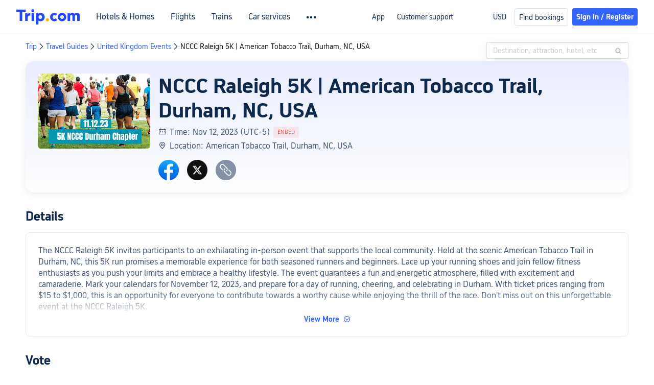

--- FILE ---
content_type: text/html; charset=utf-8
request_url: https://www.trip.com/events/nccc-raleigh-5k-20231023/
body_size: 55204
content:
<!DOCTYPE html><html lang="en-XX" data-idc="SGP-ALI" data-cargo="locale:en-XX,language:en,currency:USD,contextType:online,site:EN,group:Trip"><head><meta charSet="utf-8"/><meta property="fb:app_id" content="891889767495675"/><meta http-equiv="Content-Type" content="text/html; charset=utf-8"/><meta http-equiv="pragma" content="no-cache"/><meta http-equiv="x-ua-compatible" content="IE=edge,chrome=1"/><meta property="og:url" content="https://www.trip.com/events/nccc-raleigh-5k-20231023/"/><meta property="og:image" content="https://ak-d.tripcdn.com/images/1i63012000dhss33n473F.jpg?proc=source/trip"/><meta property="og:image:height" content="400"/><meta property="og:image:width" content="600"/><meta property="og:image:type" content="image/png"/><meta name="twitter:card" content="summary_large_image"/><meta name="twitter:image" content="https://ak-d.tripcdn.com/images/1i63012000dhss33n473F.jpg?proc=source/trip"/><meta property="og:title" content="NCCC Raleigh 5K | American Tobacco Trail, Durham, NC, USA: Tickets, Dates &amp; Itineraries | Trip.com"/><meta name="twitter:title" content="NCCC Raleigh 5K | American Tobacco Trail, Durham, NC, USA: Tickets, Dates &amp; Itineraries | Trip.com"/><meta property="og:site_name" content="TRIP.COM"/><meta property="og:type" content="website"/><meta name="description" content="Searching for information and tickets regarding NCCC Raleigh 5K | American Tobacco Trail, Durham, NC, USA taking place in Durham on Nov 12, 2023 (UTC-5)? Trip.com has you covered. Check the dates, itineraries, and other information about NCCC Raleigh 5K | American Tobacco Trail, Durham, NC, USA now! Trip.com has also prepared more similar exciting activities and discounted flight and hotel packages."/><meta property="og:description" content="Searching for information and tickets regarding NCCC Raleigh 5K | American Tobacco Trail, Durham, NC, USA taking place in Durham on Nov 12, 2023 (UTC-5)? Trip.com has you covered. Check the dates, itineraries, and other information about NCCC Raleigh 5K | American Tobacco Trail, Durham, NC, USA now! Trip.com has also prepared more similar exciting activities and discounted flight and hotel packages."/><meta name="twitter:description" content="Searching for information and tickets regarding NCCC Raleigh 5K | American Tobacco Trail, Durham, NC, USA taking place in Durham on Nov 12, 2023 (UTC-5)? Trip.com has you covered. Check the dates, itineraries, and other information about NCCC Raleigh 5K | American Tobacco Trail, Durham, NC, USA now! Trip.com has also prepared more similar exciting activities and discounted flight and hotel packages."/><meta name="keywords" content="NCCC Raleigh 5K | American Tobacco Trail, Durham, NC, USA , Durham , Sports &amp; Fitness, dates, itineraries, tickets"/><link rel="canonical" href="https://www.trip.com/events/nccc-raleigh-5k-20231023/"/><title>NCCC Raleigh 5K | American Tobacco Trail, Durham, NC, USA: Tickets, Dates &amp; Itineraries | Trip.com</title><link rel="alternate" href="https://us.trip.com/events/nccc-raleigh-5k-20231023/" hrefLang="en-US"/><link rel="alternate" href="https://ca.trip.com/events/nccc-raleigh-5k-20231023/" hrefLang="en-CA"/><link rel="alternate" href="https://www.trip.com/events/nccc-raleigh-5k-20231023/" hrefLang="x-default"/><link rel="alternate" href="https://nz.trip.com/events/nccc-raleigh-5k-20231023/" hrefLang="en-NZ"/><link rel="alternate" href="https://au.trip.com/events/nccc-raleigh-5k-20231023/" hrefLang="en-AU"/><link rel="alternate" href="https://sg.trip.com/events/nccc-raleigh-5k-20231023/" hrefLang="en-SG"/><meta name="next-head-count" content="28"/><meta charSet="utf-8"/><meta content="width=device-width, initial-scale=1.0, maximum-scale=1.0, user-scalable=0,viewport-fit=cover" name="viewport"/><meta name="apple-mobile-web-app-capable" content="yes"/><meta name="apple-mobile-web-app-status-bar-style" content="black"/><meta name="format-detection" content="telephone=no, email=no"/><meta name="renderer" content="webkit"/><meta http-equiv="X-UA-Compatible" content="IE=edge"/><meta name="HandheldFriendly" content="true"/><meta name="MobileOptimized" content="320"/><meta name="screen-orientation" content="portrait"/><meta name="x5-orientation" content="portrait"/><meta name="full-screen" content="yes"/><meta name="x5-fullscreen" content="true"/><meta name="browsermode" content="application"/><meta name="x5-page-mode" content="app"/><meta name="msapplication-tap-highlight" content="no"/><style>
                            #__next {
                              height: 100%;
                            }</style><link rel="preload" href="https://ak-s-cw.tripcdn.com/ares/NFES/100058520/1758870601997/_next/static/css/pages/_app.css" as="style" crossorigin="anonymous"/><link rel="stylesheet" href="https://ak-s-cw.tripcdn.com/ares/NFES/100058520/1758870601997/_next/static/css/pages/_app.css" crossorigin="anonymous" data-n-g=""/><link rel="preload" href="https://ak-s-cw.tripcdn.com/ares/NFES/100058520/1758870601997/_next/static/css/b06278af2a141803.css" as="style" crossorigin="anonymous"/><link rel="stylesheet" href="https://ak-s-cw.tripcdn.com/ares/NFES/100058520/1758870601997/_next/static/css/b06278af2a141803.css" crossorigin="anonymous" data-n-p=""/><link rel="preload" href="https://ak-s-cw.tripcdn.com/ares/NFES/100058520/1758870601997/_next/static/css/dcc7229f70877c19.css" as="style" crossorigin="anonymous"/><link rel="stylesheet" href="https://ak-s-cw.tripcdn.com/ares/NFES/100058520/1758870601997/_next/static/css/dcc7229f70877c19.css" crossorigin="anonymous"/><link rel="preload" href="https://ak-s-cw.tripcdn.com/ares/NFES/100058520/1758870601997/_next/static/css/b37f29d8b520fabe.css" as="style" crossorigin="anonymous"/><link rel="stylesheet" href="https://ak-s-cw.tripcdn.com/ares/NFES/100058520/1758870601997/_next/static/css/b37f29d8b520fabe.css" crossorigin="anonymous"/><noscript data-n-css=""></noscript><script defer="" crossorigin="anonymous" nomodule="" src="https://ak-s-cw.tripcdn.com/ares/NFES/100058520/1758870601997/_next/static/chunks/polyfills-c67a75d1b6f99dc8.js"></script><script defer="" src="https://ak-s-cw.tripcdn.com/ares/NFES/100058520/1758870601997/_next/static/chunks/7.4279dd8a9a81d2a8.js" crossorigin="anonymous"></script><script defer="" src="https://ak-s-cw.tripcdn.com/ares/NFES/100058520/1758870601997/_next/static/chunks/199.35ac6246b275a6a3.js" crossorigin="anonymous"></script><script defer="" src="https://ak-s-cw.tripcdn.com/ares/NFES/100058520/1758870601997/_next/static/chunks/872.341e02bb23b632fe.js" crossorigin="anonymous"></script><script defer="" src="https://ak-s-cw.tripcdn.com/ares/NFES/100058520/1758870601997/_next/static/chunks/442.cdf09cee28c9e26c.js" crossorigin="anonymous"></script><script defer="" src="https://ak-s-cw.tripcdn.com/ares/NFES/100058520/1758870601997/_next/static/chunks/211.5c83f9d424cec09b.js" crossorigin="anonymous"></script><script src="https://ak-s-cw.tripcdn.com/ares/NFES/100058520/1758870601997/_next/static/chunks/webpack-e1c1def6575a8746.js" defer="" crossorigin="anonymous"></script><script src="https://ak-s-cw.tripcdn.com/ares/NFES/100058520/1758870601997/_next/static/chunks/nfes-e5cfe742ca651bf9.js" defer="" crossorigin="anonymous"></script><script src="https://ak-s-cw.tripcdn.com/ares/NFES/100058520/1758870601997/_next/static/chunks/framework-38bb92b8adcd50a9.js" defer="" crossorigin="anonymous"></script><script src="https://ak-s-cw.tripcdn.com/ares/NFES/100058520/1758870601997/_next/static/chunks/main-9483357719e9b25e.js" defer="" crossorigin="anonymous"></script><script src="https://ak-s-cw.tripcdn.com/ares/NFES/100058520/1758870601997/_next/static/chunks/pages/_app-22e506e6db4403c8.js" defer="" crossorigin="anonymous"></script><script src="https://ak-s-cw.tripcdn.com/ares/NFES/100058520/1758870601997/_next/static/chunks/29107295-9f6aa8ee807e2f57.js" defer="" crossorigin="anonymous"></script><script src="https://ak-s-cw.tripcdn.com/ares/NFES/100058520/1758870601997/_next/static/chunks/ac1c44fc-c79615679b539775.js" defer="" crossorigin="anonymous"></script><script src="https://ak-s-cw.tripcdn.com/ares/NFES/100058520/1758870601997/_next/static/chunks/commonsLib-5a4d04526504ac23.js" defer="" crossorigin="anonymous"></script><script src="https://ak-s-cw.tripcdn.com/ares/NFES/100058520/1758870601997/_next/static/chunks/commons-791f261eb968cca1.js" defer="" crossorigin="anonymous"></script><script src="https://ak-s-cw.tripcdn.com/ares/NFES/100058520/1758870601997/_next/static/chunks/pages/smallEventsOnline-2c64e927f7a39692.js" defer="" crossorigin="anonymous"></script><script src="https://ak-s-cw.tripcdn.com/ares/NFES/100058520/1758870601997/_next/static/xxx/_buildManifest.js" defer="" crossorigin="anonymous"></script><script src="https://ak-s-cw.tripcdn.com/ares/NFES/100058520/1758870601997/_next/static/xxx/_ssgManifest.js" defer="" crossorigin="anonymous"></script><style data-styled="" data-styled-version="5.3.5">.gqheDY{margin-top:32px;display:-webkit-box;display:-webkit-flex;display:-ms-flexbox;display:flex;height:48px;max-width:1180px;margin:0 auto;box-sizing:border-box;}/*!sc*/
.gqheDY i{width:48px;height:48px;margin-right:24px;cursor:pointer;}/*!sc*/
.gqheDY i.facebook{background:url(https://ak-d.tripcdn.com/images/0AS3312000am893hw1413.png) center / cover no-repeat;}/*!sc*/
.gqheDY i.twitter{background:url(https://ak-d.tripcdn.com/images/0556k12000di90shy7FF3.png) center / cover no-repeat;}/*!sc*/
.gqheDY i.copy{background:url(https://ak-d.tripcdn.com/images/0AS0312000am89o53F3AB.png) center / cover no-repeat;}/*!sc*/
data-styled.g1[id="SocialShare__SocialStyle-sc-fx0e7-0"]{content:"gqheDY,"}/*!sc*/
.dhgOdr{padding-top:32px;}/*!sc*/
.dhgOdr .header-description-container{width:100% - 48px;display:-webkit-box;display:-webkit-flex;display:-ms-flexbox;display:flex;-webkit-flex-direction:column;-ms-flex-direction:column;flex-direction:column;-webkit-align-items:flex-start;-webkit-box-align:flex-start;-ms-flex-align:flex-start;align-items:flex-start;border:1px solid rgb(235,235,235);border-radius:8px;padding:24px;overflow:hidden;position:relative;box-sizing:content-box;box-shadow:0 4px 4px rgba(0,0,0,0.01);}/*!sc*/
.dhgOdr .description-title{color:rgb(15,41,77);font-size:24px;font-weight:bold;line-height:30px;margin-bottom:16px;}/*!sc*/
.dhgOdr .description-content{margin-top:8px;color:rgb(69,88,115);font-size:16px;line-height:22px;white-space:pre-line;word-break:break-word;}/*!sc*/
.dhgOdr .author-container{display:-webkit-box;display:-webkit-flex;display:-ms-flexbox;display:flex;-webkit-align-items:center;-webkit-box-align:center;-ms-flex-align:center;align-items:center;margin-top:32px;box-sizing:border-box;}/*!sc*/
.dhgOdr .author-container .author-text{font-weight:normal;color:rgb(69,88,115);font-size:16px;}/*!sc*/
.dhgOdr .author-container .author-text .line{font-size:16px;margin:0 5px;vertical-align:middle;}/*!sc*/
.dhgOdr .view-more-box{width:100%;display:-webkit-box;display:-webkit-flex;display:-ms-flexbox;display:flex;-webkit-flex-direction:column;-ms-flex-direction:column;flex-direction:column;}/*!sc*/
.dhgOdr .view-more-box .view-more{width:100%;background-color:#fff;display:-webkit-box;display:-webkit-flex;display:-ms-flexbox;display:flex;-webkit-flex-direction:row;-ms-flex-direction:row;flex-direction:row;-webkit-align-items:center;-webkit-box-align:center;-ms-flex-align:center;align-items:center;-webkit-box-pack:center;-webkit-justify-content:center;-ms-flex-pack:center;justify-content:center;cursor:pointer;}/*!sc*/
.dhgOdr .view-more-box-absolute{width:100%;display:-webkit-box;display:-webkit-flex;display:-ms-flexbox;display:flex;-webkit-flex-direction:column;-ms-flex-direction:column;flex-direction:column;position:absolute;bottom:0;left:0;}/*!sc*/
.dhgOdr .view-more-box-absolute .view-more{width:100%;background-color:#fff;display:-webkit-box;display:-webkit-flex;display:-ms-flexbox;display:flex;-webkit-flex-direction:row;-ms-flex-direction:row;flex-direction:row;-webkit-align-items:center;-webkit-box-align:center;-ms-flex-align:center;align-items:center;-webkit-box-pack:center;-webkit-justify-content:center;-ms-flex-pack:center;justify-content:center;cursor:pointer;padding-bottom:24px;}/*!sc*/
.dhgOdr .view-more-linear{width:100%;height:44px;background:linear-gradient(180deg,rgba(255,255,255,0) 0%,#ffffff 100%);}/*!sc*/
.dhgOdr .view-more-text{color:rgb(50,100,255);font-size:14px;font-weight:bold;line-height:18px;}/*!sc*/
.dhgOdr .view-more-icon{font-family:'iconfont';color:rgb(50,100,255);font-size:14px;line-height:18px;margin-left:8px;}/*!sc*/
data-styled.g2[id="Introduction__IntroductionStyle-sc-17t7419-0"]{content:"dhgOdr,"}/*!sc*/
.bVORoR{display:-webkit-box;display:-webkit-flex;display:-ms-flexbox;display:flex;}/*!sc*/
@media screen and (max-width:428px){.bVORoR{display:none;}}/*!sc*/
data-styled.g4[id="TopTitle__Warp-sc-13h8jda-0"]{content:"bVORoR,"}/*!sc*/
.bXLMEx{margin-top:16px;margin-bottom:16px;line-height:16px;color:#3264ff;font-size:0;}/*!sc*/
.bXLMEx .gl-component-bread-crumb_item-container{display:inline-block;font-size:0;vertical-align:middle;}/*!sc*/
.bXLMEx .gl-component-bread-crumb_item-container .gl-component-bread-crumb_item-separator{color:#0f294d;margin:0 2px;font-size:14px;vertical-align:middle;}/*!sc*/
.bXLMEx .gl-component-bread-crumb_item-container .gl-component-bread-crumb_item-separator:before{content:'\f5bf';}/*!sc*/
.bXLMEx .gl-component-bread-crumb_item-container .gl-component-bread-crumb_item{font-size:14px;vertical-align:middle;}/*!sc*/
.bXLMEx .gl-component-bread-crumb_item-container .gl-component-bread-crumb_item:hover{cursor:pointer;}/*!sc*/
data-styled.g5[id="Breadcrumb__ULcontainer-sc-x5d5n6-0"]{content:"bXLMEx,"}/*!sc*/
.gNbzaO{display:-webkit-box;display:-webkit-flex;display:-ms-flexbox;display:flex;-webkit-flex-direction:column;-ms-flex-direction:column;flex-direction:column;max-width:1180px;margin:0 auto;box-sizing:border-box;}/*!sc*/
.gNbzaO .header-info-container{display:-webkit-box;display:-webkit-flex;display:-ms-flexbox;display:flex;-webkit-flex-direction:row;-ms-flex-direction:row;flex-direction:row;width:100%;padding:24px;background:linear-gradient(-180deg,rgba(44,69,246,0.1) 0.74%,rgba(245,253,255,0.1) 99.79%);box-shadow:0px 2px 12px 0px rgba(0,0,0,0.08);border-radius:16px 16px 16px 16px;box-sizing:border-box;}/*!sc*/
.gNbzaO .header-info-container .image-left-view{-webkit-flex:none;-ms-flex:none;flex:none;margin-right:16px;border-radius:6px;object-fit:cover;overflow:hidden;}/*!sc*/
.gNbzaO .header-info-container .right-container{display:-webkit-box;display:-webkit-flex;display:-ms-flexbox;display:flex;-webkit-flex-direction:column;-ms-flex-direction:column;flex-direction:column;width:100%;}/*!sc*/
.gNbzaO .header-info-container .right-container .title{color:rgb(15,41,77);font-size:40px;text-align:left;font-weight:bold;overflow-wrap:break-word;line-height:48px;}/*!sc*/
.gNbzaO .header-info-container .right-container .title-bot{display:-webkit-box;-webkit-line-clamp:3;-webkit-box-orient:vertical;word-break:break-word;overflow:hidden;color:rgb(15,41,77);font-size:40px;-webkit-align-self:stretch;-ms-flex-item-align:stretch;align-self:stretch;text-align:left;font-weight:bold;line-height:48px;}/*!sc*/
.gNbzaO .header-info-container .right-container table{border-collapse:collapse;border:none;}/*!sc*/
.gNbzaO .header-info-container .right-container td{display:-webkit-box;display:-webkit-flex;display:-ms-flexbox;display:flex;-webkit-flex:1;-ms-flex:1;flex:1;}/*!sc*/
.gNbzaO .header-info-container .right-container tr{display:-webkit-box;display:-webkit-flex;display:-ms-flexbox;display:flex;-webkit-flex-direction:row;-ms-flex-direction:row;flex-direction:row;-webkit-align-items:flex-start;-webkit-box-align:flex-start;-ms-flex-align:flex-start;align-items:flex-start;}/*!sc*/
.gNbzaO .header-info-container .right-container .address-container{display:-webkit-box;display:-webkit-flex;display:-ms-flexbox;display:flex;width:100%;-webkit-flex-direction:row;-ms-flex-direction:row;flex-direction:row;-webkit-box-pack:justify;-webkit-justify-content:space-between;-ms-flex-pack:justify;justify-content:space-between;}/*!sc*/
.gNbzaO .header-info-container .right-container .address-container .address-left{display:-webkit-box;display:-webkit-flex;display:-ms-flexbox;display:flex;-webkit-flex-direction:column;-ms-flex-direction:column;flex-direction:column;}/*!sc*/
.gNbzaO .header-info-container .right-container .address-container .address-left .text-detail{display:inline-block;color:rgb(69,88,115);font-size:16px;text-align:left;font-weight:normal;line-height:22px;}/*!sc*/
.gNbzaO .header-info-container .right-container .address-container .address-right{display:-webkit-box;display:-webkit-flex;display:-ms-flexbox;display:flex;margin-left:16px;-webkit-flex-direction:row;-ms-flex-direction:row;flex-direction:row;-webkit-box-pack:center;-webkit-justify-content:center;-ms-flex-pack:center;justify-content:center;-webkit-align-items:center;-webkit-box-align:center;-ms-flex-align:center;align-items:center;-webkit-align-self:center;-ms-flex-item-align:center;align-self:center;height:24px;padding:0 8px;border-radius:20px;border:1px solid #8592a6;-webkit-flex-shrink:0;-ms-flex-negative:0;flex-shrink:0;box-sizing:border-box;cursor:pointer;}/*!sc*/
.gNbzaO .header-info-container .right-container .address-container .address-right .address-right-text{display:inline-block;color:#455873;font-size:12px;line-height:16px;}/*!sc*/
.gNbzaO .header-info-container .right-container .address-container .address-right .icon-right-arrow{margin-left:2px;font-size:10px;color:#455873;}/*!sc*/
.gNbzaO .header-info-container .right-container .description-style{display:inline-block;color:rgb(69,88,115);font-size:16px;text-align:left;font-weight:normal;line-height:22px;}/*!sc*/
.gNbzaO .header-info-container .right-container .description-style .end-tag-container{display:-webkit-inline-box;display:-webkit-inline-flex;display:-ms-inline-flexbox;display:inline-flex;-webkit-box-pack:center;-webkit-justify-content:center;-ms-flex-pack:center;justify-content:center;-webkit-align-items:center;-webkit-box-align:center;-ms-flex-align:center;align-items:center;margin-left:6px;box-sizing:border-box;height:22px;vertical-align:top;}/*!sc*/
.gNbzaO .header-info-container .right-container .description-style .end-tag-container .end-tag{display:inline-block;font-size:11px;line-height:22px;border-radius:2px;font-weight:normal;padding:0 8px;background-color:rgba(245,89,74,0.1);color:rgb(245,89,74);}/*!sc*/
.gNbzaO .header-info-container .right-container .share-container{display:-webkit-box;display:-webkit-flex;display:-ms-flexbox;display:flex;-webkit-flex:1;-ms-flex:1;flex:1;-webkit-flex-direction:column;-ms-flex-direction:column;flex-direction:column;-webkit-box-pack:end;-webkit-justify-content:flex-end;-ms-flex-pack:end;justify-content:flex-end;}/*!sc*/
.gNbzaO .essay-v3-content p{margin-top:0;margin-bottom:24px;line-height:1.3;}/*!sc*/
.gNbzaO .essay-v3-content h3{margin-bottom:8px;line-height:1.3;}/*!sc*/
.gNbzaO .essay-v3-content h4{margin-bottom:8px;line-height:1.3;}/*!sc*/
.gNbzaO .essay-v3-content .media-wrap{margin-bottom:24px;}/*!sc*/
data-styled.g23[id="InfoModule__InfoWrapperStyle-sc-y68ywh-0"]{content:"gNbzaO,"}/*!sc*/
.iTpEnk{width:100%;padding-right:5px;display:-webkit-box;display:-webkit-flex;display:-ms-flexbox;display:flex;-webkit-flex-direction:row;-ms-flex-direction:row;flex-direction:row;-webkit-align-items:center;-webkit-box-align:center;-ms-flex-align:center;align-items:center;-webkit-flex-shrink:1;-ms-flex-negative:1;flex-shrink:1;height:22px;}/*!sc*/
.iTpEnk .icon-font{font-size:16px;width:0;height:0;color:rgb(69,88,115);font-weight:normal;}/*!sc*/
.iTpEnk .description{display:inline-block;line-height:22px;color:rgb(69,88,115);font-size:16px;font-weight:normal;}/*!sc*/
data-styled.g24[id="InfoModule__ImageAndTextStyle-sc-y68ywh-1"]{content:"iTpEnk,"}/*!sc*/
.dEcVPx{text-align:center;max-width:1180px;margin:0 auto;padding-top:32px;box-sizing:border-box;}/*!sc*/
.dEcVPx .share-wrap{margin-top:32px;display:-webkit-box;display:-webkit-flex;display:-ms-flexbox;display:flex;height:48px;}/*!sc*/
.dEcVPx .share-wrap i{width:48px;height:48px;margin-right:24px;cursor:pointer;}/*!sc*/
.dEcVPx .share-wrap i.facebook{background:url(https://ak-d.tripcdn.com/images/0AS3312000am893hw1413.png) center / cover no-repeat;}/*!sc*/
.dEcVPx .share-wrap i.twitter{background:url(https://ak-d.tripcdn.com/images/0556k12000di90shy7FF3.png) center / cover no-repeat;}/*!sc*/
.dEcVPx .share-wrap i.copy{background:url(https://ak-d.tripcdn.com/images/0AS0312000am89o53F3AB.png) center / cover no-repeat;}/*!sc*/
.dEcVPx .pk-header-title{color:rgb(15,41,77);font-size:24px;font-weight:bold;line-height:30px;text-align:left;}/*!sc*/
.dEcVPx .title{padding-top:16px;color:#0f294d;font-size:32px;font-weight:bold;line-height:40px;}/*!sc*/
.dEcVPx .hint{padding-top:8px;padding-bottom:14px;color:#acb4bf;font-size:14px;-webkit-letter-spacing:0px;-moz-letter-spacing:0px;-ms-letter-spacing:0px;letter-spacing:0px;line-height:22px;text-align:left;}/*!sc*/
.dEcVPx .unjoin{margin:24px auto 0;width:-webkit-fit-content;width:-moz-fit-content;width:fit-content;}/*!sc*/
.dEcVPx .unjoin .bar{display:-webkit-box;display:-webkit-flex;display:-ms-flexbox;display:flex;-webkit-box-pack:center;-webkit-justify-content:center;-ms-flex-pack:center;justify-content:center;-webkit-align-items:center;-webkit-box-align:center;-ms-flex-align:center;align-items:center;}/*!sc*/
.dEcVPx .unjoin .bar .vs{margin:0 30px;width:64px;height:58px;background:url('https://ak-d.tripcdn.com/images/0557412000bx142xn3EA1.png') no-repeat;background-size:cover;}/*!sc*/
.dEcVPx .unjoin .bar .bar-item{width:326px;height:80px;position:relative;display:-webkit-box;display:-webkit-flex;display:-ms-flexbox;display:flex;-webkit-box-pack:center;-webkit-justify-content:center;-ms-flex-pack:center;justify-content:center;-webkit-align-items:center;-webkit-box-align:center;-ms-flex-align:center;align-items:center;cursor:pointer;}/*!sc*/
.dEcVPx .unjoin .bar .bar-item .avat{margin-left:44px;width:40px;height:40px;border-radius:50%;border:1px solid #fff;-webkit-flex-shrink:0;-ms-flex-negative:0;flex-shrink:0;z-index:1;}/*!sc*/
.dEcVPx .unjoin .bar .bar-item .name{margin-left:20px;margin-right:0px;text-align:center;color:#ffffff;font-size:24px;font-weight:bold;line-height:30px;-webkit-flex-shrink:1;-ms-flex-negative:1;flex-shrink:1;z-index:1;overflow:hidden;text-overflow:ellipsis;display:-webkit-box;-webkit-line-clamp:2;line-clamp:2;-webkit-box-orient:vertical;}/*!sc*/
.dEcVPx .unjoin .bar .bar-item.left{background:#3264ff;border-radius:51px 0 0 51px;}/*!sc*/
.dEcVPx .unjoin .bar .bar-item.left::after{content:'';position:absolute;right:-18px;top:0;width:35px;height:80px;background:#3264ff;-webkit-transform:skewX(-20deg);-ms-transform:skewX(-20deg);transform:skewX(-20deg);border-radius:0 5px 5px 0;}/*!sc*/
.dEcVPx .unjoin .bar .bar-item.right{background:#f5594a;border-radius:0 51px 51px 0;}/*!sc*/
.dEcVPx .unjoin .bar .bar-item.right::after{content:'';position:absolute;left:-18px;top:0;width:35px;height:80px;background:#f5594a;-webkit-transform:skewX(-20deg);-ms-transform:skewX(-20deg);transform:skewX(-20deg);border-radius:5px 0 0 5px;}/*!sc*/
.dEcVPx .unjoin .bar .bar-item.right .avat{margin-left:24px;}/*!sc*/
.dEcVPx .unjoin .bar .bar-item.right .name{margin-right:20px;margin-left:0;}/*!sc*/
.dEcVPx .joined{margin:24px auto 0;width:676px;}/*!sc*/
.dEcVPx .joined .name-row{display:-webkit-box;display:-webkit-flex;display:-ms-flexbox;display:flex;-webkit-box-pack:justify;-webkit-justify-content:space-between;-ms-flex-pack:justify;justify-content:space-between;font-size:22px;font-weight:bold;line-height:24px;}/*!sc*/
.dEcVPx .joined .name-row .left{-webkit-flex-shrink:1;-ms-flex-negative:1;flex-shrink:1;color:#3264ff;white-space:nowrap;overflow:hidden;text-overflow:ellipsis;}/*!sc*/
.dEcVPx .joined .name-row .right{-webkit-flex-shrink:1;-ms-flex-negative:1;flex-shrink:1;color:#f5594a;white-space:nowrap;overflow:hidden;text-overflow:ellipsis;}/*!sc*/
.dEcVPx .joined .bar-row{margin-top:12px;display:-webkit-box;display:-webkit-flex;display:-ms-flexbox;display:flex;-webkit-box-pack:justify;-webkit-justify-content:space-between;-ms-flex-pack:justify;justify-content:space-between;overflow-y:hidden;}/*!sc*/
.dEcVPx .joined .bar-row .bar-item{height:18px;}/*!sc*/
.dEcVPx .joined .bar-row .bar-item.nodata{width:100%;border-radius:10px;}/*!sc*/
.dEcVPx .joined .bar-row .left{background:#3264ff;border-radius:100px 0px 0px 100px;position:relative;}/*!sc*/
.dEcVPx .joined .bar-row .left::after{content:'';position:absolute;right:-5px;top:0;width:12px;height:18px;background:#3264ff;-webkit-transform:skewX(-20deg);-ms-transform:skewX(-20deg);transform:skewX(-20deg);border-radius:0 2px 2px 0;}/*!sc*/
.dEcVPx .joined .bar-row .right{-webkit-flex:1;-ms-flex:1;flex:1;background:#f5594a;border-radius:0px 100px 100px 0px;position:relative;}/*!sc*/
.dEcVPx .joined .bar-row .right::after{content:'';position:absolute;left:-6px;top:0;width:12px;height:18px;background:#f5594a;-webkit-transform:skewX(-20deg);-ms-transform:skewX(-20deg);transform:skewX(-20deg);border-radius:2px 0px 0px 2px;}/*!sc*/
.dEcVPx .joined .avat-row{margin-top:8px;display:-webkit-box;display:-webkit-flex;display:-ms-flexbox;display:flex;-webkit-box-pack:justify;-webkit-justify-content:space-between;-ms-flex-pack:justify;justify-content:space-between;}/*!sc*/
.dEcVPx .joined .avat-row .avat-item{display:-webkit-box;display:-webkit-flex;display:-ms-flexbox;display:flex;height:24px;width:50%;position:relative;}/*!sc*/
.dEcVPx .joined .avat-row .avat-item img{width:24px;height:24px;border-radius:50%;position:absolute;background:gray;}/*!sc*/
.dEcVPx .joined .avat-row .avat-item .count{font-size:18px;line-height:24px;position:absolute;color:#3264ff;}/*!sc*/
.dEcVPx .joined .avat-row .avat-item.right .count{color:#f5594a;}/*!sc*/
data-styled.g26[id="PkModule__PkModuleStyle-sc-giqt5f-0"]{content:"dEcVPx,"}/*!sc*/
.dlxmqa{width:100%;max-width:1192px;margin:0px auto;}/*!sc*/
.dlxmqa .product-title{color:#0f294d;font-size:24px;margin:16px 0 0 16px;}/*!sc*/
.dlxmqa .card-type-container{width:100%;box-sizing:border-box;overflow-x:scroll;margin-top:12px;margin-bottom:12px;padding-right:16px;display:-webkit-box;display:-webkit-flex;display:-ms-flexbox;display:flex;}/*!sc*/
.dlxmqa .card-type-container::-webkit-scrollbar{display:none;}/*!sc*/
.dlxmqa .card-type{margin-left:16px;color:#455873;font-size:13px;border:1px solid #dadfe6;border-radius:4px;padding:4px 8px;text-align:center;font-weight:normal;cursor:pointer;}/*!sc*/
.dlxmqa .selected-type{color:#3264ff;background-color:rgba(50,100,255,0.1);border:none;}/*!sc*/
.dlxmqa .goods-list{padding:0 16px;display:-webkit-box;display:-webkit-flex;display:-ms-flexbox;display:flex;-webkit-flex-wrap:wrap;-ms-flex-wrap:wrap;flex-wrap:wrap;-webkit-box-pack:justify;-webkit-justify-content:space-between;-ms-flex-pack:justify;justify-content:space-between;}/*!sc*/
.dlxmqa .show-more{padding:12px 48px;color:#287dfa;font-size:16px;display:-webkit-box;display:-webkit-flex;display:-ms-flexbox;display:flex;-webkit-flex-direction:row;-ms-flex-direction:row;flex-direction:row;-webkit-box-pack:center;-webkit-justify-content:center;-ms-flex-pack:center;justify-content:center;background:rgb(255,255,255);border:1px solid rgb(50,100,255);border-radius:4px 4px 4px 4px;margin:24px auto 40px;width:-webkit-fit-content;width:-moz-fit-content;width:fit-content;cursor:pointer;}/*!sc*/
.dlxmqa more-icon:{color:#3264ff;margin-left:4px;font-size:14px;}/*!sc*/
data-styled.g27[id="ProductsModule__ProductWrapperStyle-sc-1rs0qg9-0"]{content:"dlxmqa,"}/*!sc*/
.gNqnxR{max-width:1192px;margin:0px auto 48px;background:rgb(255,255,255);}/*!sc*/
.gNqnxR .item{width:278px;-webkit-break-inside:avoid;break-inside:avoid;height:'100%';box-sizing:border-box;display:inline-block;margin:16px 0 0 16px;border-radius:8px;box-shadow:0px 4px 8px 0px rgba(69,88,115,0.12);background:rgb(255,255,255);overflow:hidden;}/*!sc*/
.gNqnxR .recommend-title{color:#0f294d;font-size:24px;margin:16px 0 0 16px;}/*!sc*/
.gNqnxR .text{margin:10px;color:rgb(15,41,77);font-size:18px;font-weight:normal;line-height:30px;display:-webkit-box;-webkit-box-orient:vertical;-webkit-line-clamp:4;overflow:hidden;}/*!sc*/
.gNqnxR .img{display:block;width:100%;}/*!sc*/
.gNqnxR .item-a{font-size:16px;display:-webkit-box;-webkit-box-orient:vertical;-webkit-line-clamp:2;overflow:hidden;color:#0f294d;}/*!sc*/
.gNqnxR a:hover{color:#333;}/*!sc*/
.gNqnxR .text a{line-height:24px;max-height:96px;overflow:hidden;}/*!sc*/
.gNqnxR .img-a{position:relative;min-height:60px;max-height:348px;overflow:hidden;}/*!sc*/
.gNqnxR .typename{color:#fff;position:absolute;top:0;display:inline-block;font-size:16px;font-weight:normal;display:-webkit-box;-webkit-box-orient:vertical;-webkit-line-clamp:2;overflow:hidden;text-overflow:ellipsis;background:rgb(15,41,77);padding:3px 4px 3px 4px;border-radius:2px 0px 2px 0px;opacity:0.7;}/*!sc*/
data-styled.g28[id="RecommendModule__PhotoListStyle-sc-1ncd7zs-0"]{content:"gNqnxR,"}/*!sc*/
.jXsFvS .gl-cpt-breadcrumb-search{max-width:1180px;margin:0 auto 5px;}/*!sc*/
data-styled.g30[id="smallEventsOnline__MainContainer-sc-i838mp-0"]{content:"jXsFvS,"}/*!sc*/
</style></head><body><div id="__next"><div style="width:100%;height:50vh;position:fixed;z-index:-100;background:rgba(0,0,0,0);color:rgba(0,0,0,0);font-size:200px">https://www.trip.com/events/nccc-raleigh-5k-20231023/</div><!--$--><div class="trip_common_head_con"><!--$--><div class="online-header-style-placeholder"></div><!--/$--><!--$--><div class="mc-hd mc-hd__en-xx mc-hd_line mc-hd_theme_white mc-hd-single_row"><div class="mc-hd__inner"><div class="mc-hd__flex-con clear-float"><div class="mc-hd__logo-con mc-hd__logo-con-en-XX mc-hd__logo-layout-0"><a class="mc-hd__logo mc-hd__logo-en-xx" href="/?locale=en-XX&amp;curr=USD"></a></div><div class="mc-hd__nav-single-row"><div class="mc-hd__nav-con 3010 mc-hd__nav-loading" id="ibuHeaderChannels"><ul class="mc-hd__nav"><li class="mc-hd__nav-item"></li><li class="mc-hd__nav-item"></li><li class="mc-hd__nav-item"></li><li class="mc-hd__nav-item mc-hd__nav-item-wth-sub"><ul class="mc-hd__nav-item-sub"><li><a id="header_action_nav_" href="/carhire/?channelid=14409&amp;locale=en-XX&amp;curr=USD" class="mc-hd__sub-nav-lnk"></a></li><li><a id="header_action_nav_" href="/airport-transfers/?locale=en-XX&amp;curr=USD" class="mc-hd__sub-nav-lnk"></a></li></ul></li><li class="mc-hd__nav-item mc-hd__nav-item-wth-sub"><ul class="mc-hd__nav-item-sub"><li><a id="header_action_nav_" href="/things-to-do/ttd-home/?ctm_ref=vactang_page_23810&amp;locale=en-XX&amp;curr=USD" class="mc-hd__sub-nav-lnk"></a></li><li><a id="header_action_nav_" href="/sale/w/10229/esim.html?locale=en-XX&amp;curr=USD" class="mc-hd__sub-nav-lnk"></a></li></ul></li><li class="mc-hd__nav-item"></li><li class="mc-hd__nav-item"></li><li class="mc-hd__nav-item"></li><li class="mc-hd__nav-item"><div class="mc-hd__nav-item-new"></div></li><li class="mc-hd__nav-item mc-hd__nav-item-wth-sub"><ul class="mc-hd__nav-item-sub"><li><a id="header_action_nav_" href="/travel-guide/?locale=en-XX&amp;curr=USD" class="mc-hd__sub-nav-lnk"></a></li><li><a id="header_action_nav_" href="/toplist/tripbest/home?locale=en-XX&amp;curr=USD" class="mc-hd__sub-nav-lnk"></a></li></ul></li><li class="mc-hd__nav-item"></li><li class="mc-hd__nav-item"></li><li class="mc-hd__nav-item"></li></ul></div></div><div class="mc-hd__func-con" id="ibuHeaderMenu"><div class="mc-hd__func"><div class="mc-hd__option-app-placeholder"></div><div class="mc-hd__option"><div class="mc-hd__help"><a title="" target="_blank" rel="noreferrer"></a><i class="fi fi-bangzhu"></i></div></div><div class="mc-hd__option__locale-placeholder"></div><div class="mc-hd__option__currency-placeholder">USD</div><div class="mc-hd__search-booking-placeholder"></div><div class="mc-hd__account mc-hd__dropdown-con mc-hd__account-nologin" style="display:none"></div></div></div></div></div></div><script>if (typeof Object.assign !== 'function') {window._assignObject = function(t, s) {for (var k in s) { t[k] = s[k] }; return t }; }else { window._assignObject = Object.assign } window.__CARGO_DATA__ = _assignObject(window.__CARGO_DATA__ || {}, {"channelmetauoe1":[{"channel":"home","source":"flights","value":"{\"displayName\":\"Home\",\"displayNameSharkKey\":\"ButtonText_Home\",\"path\":\"\"}"},{"channel":"hotels","source":"flights","value":"{\"displayName\":\"Hotels\",\"displayNameSharkKey\":\"ButtonText_Hotel\",\"path\":\"/hotels/\",\"icon\":\"fi-hotel_new\",\"groupId\":1}"},{"channel":"flights","source":"flights","value":"{\"displayName\":\"Flights\",\"displayNameSharkKey\":\"ButtonText_Flights\",\"path\":\"/flights/\",\"icon\":\"fi-flight\",\"groupId\":1}"},{"channel":"trains","source":"flights","value":"{\"displayName\":\"Trains\",\"displayNameSharkKey\":\"ButtonText_Trains\",\"path\":\"/trains/\",\"icon\":\"fi-train\",\"groupId\":1}"},{"channel":"ttd","source":"flights","value":"{\"displayName\":\"TNT\",\"displayNameSharkKey\":\"ButtonText_TTD\",\"path\":\"/things-to-do/ttd-home/?ctm_ref=vactang_page_23810\",\"icon\":\"fi-ic_tnt\",\"groupId\":1}"},{"channel":"travelguide","source":"flights","value":"{\"displayName\":\"Attractions\",\"displayNameSharkKey\":\"ButtonText_TravelGuide\",\"path\":\"/travel-guide/\",\"icon\":\"fi-destination\",\"parent\":\"travelinspiration\",\"groupId\":3}"},{"channel":"carhire","source":"flights","value":"{\"displayName\":\"Car Rentals\",\"displayNameSharkKey\":\"ButtonText_Carhire\",\"path\":\"/carhire/?channelid=14409\",\"parent\":\"cars\",\"icon\":\"fi-car\",\"groupId\":1}"},{"channel":"airporttransfers","source":"flights","value":"{\"displayName\":\"Airport Transfers\",\"displayNameSharkKey\":\"ButtonText_AirportTransfers\",\"path\":\"/airport-transfers/\",\"parent\":\"cars\",\"icon\":\"fi-airport-transfer\",\"groupId\":1}"},{"channel":"cars","source":"flights","value":"{\"displayName\":\"Cars\",\"displayNameSharkKey\":\"ButtonText_Cars\",\"path\":\"\",\"icon\":\"fi-ic_carrental\",\"groupId\":1}"},{"channel":"sales","source":"flights","value":"{\"displayName\":\"Deals\",\"displayNameSharkKey\":\"ButtonText_Deals\",\"path\":\"/sale/deals/\",\"icon\":\"fi-a-ic_deal21x\",\"groupId\":3}"},{"channel":"tripcoins","source":"flights","value":"{\"displayName\":\"Trip Rewards\",\"displayNameSharkKey\":\"ButtonText_TripRewards\",\"path\":\"/customer/loyalty/\",\"icon\":\"fi-a-TripCoins\",\"groupId\":4}"},{"channel":"giftcard","source":"flights","value":"{\"displayName\":\"GiftCard\",\"displayNameSharkKey\":\"ButtonText_GiftCard\",\"path\":\"/giftcard\",\"icon\":\"fi-ic_giftcard\",\"groupId\":2}"},{"channel":"cruises","source":"flights","value":"{\"displayName\":\"Cruises\",\"displayNameSharkKey\":\"ButtonText_Cruises\",\"path\":\"/cruises\",\"icon\":\"fi-ic_BU_cruises\",\"groupId\":2}"},{"channel":"others","source":"flights","value":"{\"path\":\"/sale/w/1744/singaporediscovers.html?locale=en_sg\",\"displayName\":\"SingapoRediscovers Vouchers\",\"displayNameSharkKey\":\"key_channel_sg_vouchers\"}"},{"channel":"packages","source":"flights","value":"{\"displayName\":\"Bundle\",\"displayNameSharkKey\":\"ButtonText_Bundle\",\"path\":\"/packages/?sourceFrom=IBUBundle_home\",\"icon\":\"fi-ic_bundle\",\"groupId\":1}"},{"channel":"customtrips","source":"flights","value":"{\"displayName\":\"Custom Trips\",\"displayNameSharkKey\":\"ButtonText_CustomTrip\",\"path\":\"/custom-trips/index\",\"icon\":\"fi-a-ic_BU_customtrips\",\"groupId\":2}"},{"channel":"insurance","source":"flights","value":"{\"displayName\":\"Insurance\",\"displayNameSharkKey\":\"ButtonText_Insurance\",\"path\":\"/insurance?bid=1&cid=2&pid=1\",\"icon\":\"fi-ic_insurance\",\"groupId\":2}"},{"channel":"tnt","source":"flights","value":"{\"displayName\":\"tnt\",\"displayNameSharkKey\":\"ButtonText_TTD\",\"path\":\"/things-to-do/ttd-home/?ctm_ref=vactang_page_23810\",\"parent\":\"ttd\",\"icon\":\"fi-ic_tnt\",\"groupId\":1}"},{"channel":"esim","source":"flights","value":"{\"displayName\":\"eSIM\",\"displayNameSharkKey\":\"ButtonText_eSim\",\"path\":\"/sale/w/10229/esim.html\",\"parent\":\"ttd\",\"groupId\":1}"},{"channel":"tripmap","source":"flights","value":"{\"displayName\":\"Map\",\"displayNameSharkKey\":\"ButtonText_Map\",\"path\":\"/webapp/tripmap/travel?entranceId=Triponlinehomeside\",\"icon\":\"fi-a-itinerarymap\",\"groupId\":3}"},{"channel":"travelinspiration","source":"flights","value":"{\"displayName\":\"TravelInspiration\",\"displayNameSharkKey\":\"ButtonText_TravelInspiration\",\"path\":\"\",\"icon\":\"fi-destination\",\"groupId\":3}"},{"channel":"tripbest","source":"flights","value":"{\"displayName\":\"TripBest\",\"displayNameSharkKey\":\"ButtonText_TripBest\",\"path\":\"/toplist/tripbest/home\",\"icon\":\"fi-destination\",\"parent\":\"travelinspiration\",\"groupId\":3}"},{"channel":"tripplanner","source":"flights","value":"{\"displayName\":\"TripPlanner\",\"displayNameSharkKey\":\"ButtonText_TripPlanner\",\"path\":\"/webapp/tripmap/tripplanner?source=t_online_homepage\",\"groupId\":3,\"iconUrl\":\"https://dimg04.tripcdn.com/images/05E1712000o6ljnud70A3.svg\",\"activeIconUrl\":\"https://dimg04.tripcdn.com/images/05E3c12000nm1joaw5B34.png\"}"},{"channel":"grouptours","source":"flights","value":"{\"displayName\":\"Group Tours\",\"displayNameSharkKey\":\"ButtonText_GroupTours\",\"path\":\"/package-tours/group-tours\",\"groupId\":2,\"iconUrl\":\"https://dimg04.tripcdn.com/images/05E6i12000nn4rqq27CB1.svg\",\"activeIconUrl\":\"https://dimg04.tripcdn.com/images/05E6i12000nn4rqq27CB1.svg\"}"},{"channel":"privatetours","source":"flights","value":"{\"displayName\":\"Private Tours\",\"displayNameSharkKey\":\"ButtonText_PrivateTours\",\"path\":\"/package-tours/private-tours\",\"groupId\":2,\"iconUrl\":\"https://dimg04.tripcdn.com/images/05E4612000nn4rnod1150.svg\",\"activeIconUrl\":\"https://dimg04.tripcdn.com/images/05E4612000nn4rnod1150.svg\"}"}],"locale":"en-XX","onlinechannelscenxxe1":[{"locale":"en-XX","channel":"hotels","value":"1"},{"locale":"en-XX","channel":"flights","value":"1"},{"locale":"en-XX","channel":"trains","value":"1"},{"locale":"en-XX","channel":"cars","value":"1"},{"locale":"en-XX","channel":"carhire","value":"1"},{"locale":"en-XX","channel":"airporttransfers","value":"1"},{"locale":"en-XX","channel":"ttd","value":"1"},{"locale":"en-XX","channel":"tnt","value":"1"},{"locale":"en-XX","channel":"esim","value":"1"},{"locale":"en-XX","channel":"packages","value":"1"},{"locale":"en-XX","channel":"privatetours","value":"1"},{"locale":"en-XX","channel":"grouptours","value":"1"},{"locale":"en-XX","channel":"tripplanner","value":"2"},{"locale":"en-XX","channel":"travelinspiration","value":"1"},{"locale":"en-XX","channel":"travelguide","value":"1"},{"locale":"en-XX","channel":"tripbest","value":"1"},{"locale":"en-XX","channel":"tripmap","value":"1"},{"locale":"en-XX","channel":"tripcoins","value":"1"},{"locale":"en-XX","channel":"sales","value":"1"}],"menumetacenxxe0":"{\"entry\":{\"url\":\"/list-your-property?channel=21\",\"displaySharkKey\":\"key_header_entry\"},\"help\":{\"mode\":\"entry\",\"url\":\"/pages/support\"},\"mybooking\":{\"url\":\"/order/all\",\"displaySharkKey\":\"V3_Profile_MyOrders\"}}","loginmenue0":"{\"menu\":[{\"show\":true,\"displayName\":\"My Bookings\",\"displayNameSharkKey\":\"V3_Profile_MyOrders\",\"include\":\"all\",\"link\":\"/order/all\",\"id\":\"booking\"},{\"show\":false,\"displayName\":\"Trip Coins\",\"displayNameSharkKey\":\"V3_Profile_Points\",\"include\":\"all\",\"showByLocale\":\"en-ca,da-dk,fi-fi,uk-ua,pt-pt,es-mx,sv-se,nl-nl,pl-pl,en-sg,ja-jp,ko-kr,en-hk,zh-hk,de-de,fr-fr,es-es,ru-ru,id-id,en-id,th-th,en-th,ms-my,en-my,en-au,en-xx,en-us,es-us,tr-tr,en-ie,de-at,de-ch,fr-ch,nl-be,en-be,fr-be,en-il,pt-br,el-gr,en-ae,en-sa,en-nz,en-gb,it-it,vi-vn,en-ph,en-in,en-pk,en-kw,en-qa,en-om,en-bh,en-kh,ru-az,ru-by,ru-kz,zh-sg,zh-my\",\"link\":\"/customer/points/\",\"id\":\"points\"},{\"show\":true,\"displayName\":\"Promo Codes\",\"displayNameSharkKey\":\"V3_Promo_Code\",\"include\":\"all\",\"link\":\"/customer/promo/\",\"id\":\"codes\"},{\"show\":true,\"displayName\":\"Profile\",\"displayNameSharkKey\":\"V3_Text_MembInfo\",\"include\":\"all\",\"link\":\"/membersinfo/profile/\",\"id\":\"profile\"},{\"show\":false,\"displayName\":\"Friend Referrals\",\"displayNameSharkKey\":\"V3_Text_Friend\",\"include\":\"all\",\"link\":\"/sale/w/1899/friends-referral-main.html?locale=en_xx\",\"id\":\"Friend\"},{\"show\":false,\"displayName\":\"Favorites\",\"displayNameSharkKey\":\"ButtonText_Hotel_Collection\",\"showByLocale\":\"en-ca,da-dk,fi-fi,uk-ua,pt-pt,es-mx,sv-se,nl-nl,pl-pl,en-sg,ja-jp,ko-kr,en-hk,zh-hk,zh-tw,de-de,fr-fr,es-es,ru-ru,id-id,en-id,th-th,en-th,ms-my,en-my,en-au,en-xx,en-us,es-us,tr-tr,en-ie,de-at,de-ch,fr-ch,nl-be,en-be,fr-be,en-il,pt-br,el-gr,en-ae,en-sa,en-nz,en-gb,it-it,vi-vn,en-ph,en-in,en-pk,en-kw,en-qa,en-om,en-bh,en-kh,ru-az,ru-by,ru-kz,zh-sg,zh-my\",\"include\":\"all\",\"link\":\"/favorite/\",\"id\":\"favorites\"},{\"show\":false,\"showByLocale\":\"en-xx,en-us,en-sg,en-au,en-my,en-gb,en-be,en-ch,en-ie,en-ca,en-sa,en-hk,en-ae,en-nz,en-il,zh-tw,zh-hk,ja-jp,ko-kr,th-th,vi-vn,en-th,en-id,en-ph,en-in,en-pk,en-kw,en-qa,en-om,en-bh,en-kh,ru-az,ru-by,ru-kz,zh-sg,zh-my\",\"displayName\":\"Moments\",\"displayNameSharkKey\":\"V3_Profile_Moments\",\"include\":\"all\",\"link\":\"/travel-guide/personal-home\",\"id\":\"Moments\"},{\"show\":false,\"displayName\":\"Flight Price Alerts\",\"displayNameSharkKey\":\"Key_Flight_Price_Alerts\",\"include\":\"all\",\"showByLocale\":\"en-ca,da-dk,fi-fi,uk-ua,pt-pt,es-mx,sv-se,nl-nl,pl-pl,en-sg,ja-jp,ko-kr,en-hk,zh-hk,de-de,fr-fr,es-es,ru-ru,id-id,en-id,th-th,en-th,ms-my,en-my,en-au,en-xx,en-us,es-us,tr-tr,en-ie,de-at,de-ch,fr-ch,nl-be,en-be,fr-be,en-il,pt-br,el-gr,en-ae,en-sa,en-nz,en-gb,it-it,vi-vn,en-ph,en-in,en-pk,en-kw,en-qa,en-om,en-bh,en-kh,ru-az,ru-by,ru-kz,zh-sg,zh-my\",\"link\":\"/flights/price-alert/\",\"id\":\"flghtAlert\"},{\"show\":false,\"displayName\":\"Rewards\",\"displayNameSharkKey\":\"Key_Entrance_Title\",\"include\":\"all\",\"showByLocale\":\"en-ca,da-dk,fi-fi,uk-ua,pt-pt,es-mx,sv-se,nl-nl,pl-pl,en-sg,ja-jp,ko-kr,en-hk,zh-hk,de-de,fr-fr,es-es,ru-ru,id-id,en-id,th-th,en-th,ms-my,en-my,en-au,en-xx,en-us,es-us,tr-tr,en-ie,de-at,de-ch,fr-ch,nl-be,en-be,fr-be,en-il,pt-br,el-gr,en-ae,en-sa,en-nz,en-gb,it-it,vi-vn,en-ph,en-in,en-pk,en-kw,en-qa,en-om,en-bh,en-kh,ru-az,ru-by,ru-kz,zh-sg,zh-my\",\"link\":\"/customer/tierpoints/\",\"id\":\"rewards\"}]}"})</script><!--/$--></div><!--/$--><div class="travel_guide_root_class"><div class="smallEventsOnline__MainContainer-sc-i838mp-0 jXsFvS"><div locale="en-XX" pageid="10650104794" actioncode="ibu_o_event_breadcrumb" exposeparams="[object Object]"><div class="TopTitle__Warp-sc-13h8jda-0 bVORoR gl-cpt-breadcrumb-search"><nav style="margin-left:0px" class="Breadcrumb__ULcontainer-sc-x5d5n6-0 bXLMEx"><div class="gl-component-bread-crumb_item-container"><a class="gl-component-bread-crumb_item" href="/" title="Trip" style="color:#3264ff">Trip</a></div><div class="gl-component-bread-crumb_item-container"><i class="gs-trip-iconfont gl-component-bread-crumb_item-separator"></i><a class="gl-component-bread-crumb_item" href="/travel-guide/" title="Travel Guides" style="color:#3264ff">Travel Guides</a></div><div class="gl-component-bread-crumb_item-container"><i class="gs-trip-iconfont gl-component-bread-crumb_item-separator"></i><a class="gl-component-bread-crumb_item" href="https://www.trip.com/events/59601-united-kingdom-collection/" title="United Kingdom Events" style="color:#3264ff">United Kingdom Events</a></div><div class="gl-component-bread-crumb_item-container"><i class="gs-trip-iconfont gl-component-bread-crumb_item-separator"></i><span class="gl-component-bread-crumb_item" title="NCCC Raleigh 5K | American Tobacco Trail, Durham, NC, USA" style="color:#151515">NCCC Raleigh 5K | American Tobacco Trail, Durham, NC, USA</span></div></nav><div style="margin-left:50px" class="gl-cpt-search gl-cpt-search-small "><div class="gl-cpt-search_input"><input style="text-overflow:ellipsis" placeholder="Destination, attraction, hotel, etc" value=""/></div><div class="gl-cpt-search_button"><div class="gl-cpt-search_button-icon"></div></div></div></div></div><div class="InfoModule__InfoWrapperStyle-sc-y68ywh-0 gNbzaO"><div class="header-info-container"><img class="image-left-view" style="height:147px;width:220px" src="https://ak-d.tripcdn.com/images/1i63012000dhss33n473F_W_640_0_R5_Q80.jpg?proc=source/trip" alt="NCCC Raleigh 5K | American Tobacco Trail, Durham, NC, USA" title="NCCC Raleigh 5K | American Tobacco Trail, Durham, NC, USA"/><div class="right-container"><h1 class="title" alt="NCCC Raleigh 5K | American Tobacco Trail, Durham, NC, USA">NCCC Raleigh 5K | American Tobacco Trail, Durham, NC, USA</h1><table><tbody><tr style="margin-top:8px"><th><div class="InfoModule__ImageAndTextStyle-sc-y68ywh-1 iTpEnk"><div style="box-sizing:border-box;height:22px;width:22px;display:flex"><i class="gs-trip-iconfont-class icon-font">&#xf71e;</i></div><span class="description">Time:</span></div></th><td><span class="description-style">Nov 12, 2023 (UTC-5)<div class="end-tag-container"><span class="end-tag">ENDED</span></div></span></td></tr><tr style="margin-top:5px"><th><div class="InfoModule__ImageAndTextStyle-sc-y68ywh-1 iTpEnk"><div style="box-sizing:border-box;height:22px;width:22px;display:flex"><i class="gs-trip-iconfont-class icon-font">&#xf596;</i></div><span class="description">Location:</span></div></th><td><div class="address-container"><div class="address-left"><span class="text-detail">American Tobacco Trail, Durham, NC, USA</span></div></div></td></tr></tbody></table><div class="share-container"><div style="margin-left:0;padding-top:16px;height:56px" class="SocialShare__SocialStyle-sc-fx0e7-0 gqheDY"><i class="facebook" style="margin-right:16px;width:40px;height:40px"></i><i class="twitter" style="margin-right:16px;width:40px;height:40px"></i><i class="copy" style="margin-right:16px;width:40px;height:40px" data-clipboard-text="https://www.trip.com/events/nccc-raleigh-5k-20231023/?isHideNavBar=YES&amp;transparentbar=1"></i></div></div></div></div><div class="Introduction__IntroductionStyle-sc-17t7419-0 dhgOdr"><h2 class="description-title">Details</h2><div class="header-description-container" style="height:154px"><div style="display:none"></div></div></div></div><div class="PkModule__PkModuleStyle-sc-giqt5f-0 dEcVPx"><div locale="en-XX" pageid="10650104794" actioncode="ibu_o_event_detail_pk" exposeparams="[object Object]"><h2 class="pk-header-title">Vote</h2><h3 class="title">Are you interested in NCCC Raleigh 5K?</h3><div class="unjoin"><div class="bar"><div class="bar-item left"><div class="name">Yes</div></div><div class="vs"></div><div class="bar-item right"><div class="name">Not really</div></div></div><div class="hint">Select the button to choose your answer</div></div></div></div><div class="ProductsModule__ProductWrapperStyle-sc-1rs0qg9-0 dlxmqa"><h2 class="product-title">Recommended Products for NCCC Raleigh 5K | American Tobacco Trail, Durham, NC, USA</h2><div class="card-type-container"><div class="card-type selected-type" locale="en-XX" actioncode="ibu_o_event_product_tab" exposeparams="[object Object]">All</div><div class="card-type " locale="en-XX" actioncode="ibu_o_event_product_tab" exposeparams="[object Object]">Stays</div><div class="card-type " locale="en-XX" actioncode="ibu_o_event_product_tab" exposeparams="[object Object]">Attractions</div><div class="card-type " locale="en-XX" actioncode="ibu_o_event_product_tab" exposeparams="[object Object]">Flights</div></div><div class="goods-list"><div style="background-color:#ffffff;padding:16px;border:1px solid #f0f2f5;border-radius:4px;box-shadow:0px 8px 20px 0px rgba(15, 41, 77, 0.08);position:relative;margin-bottom:8px;width:572px;box-sizing:border-box;height:192px;cursor:pointer" locale="en-XX" actioncode="ibu_o_event_product" exposeparams="[object Object]"><a style="display:flex;flex-direction:row;height:100%" href="https://www.trip.com/hotels/durham-hotel-detail-15309037/hotel-indigo-durham-by-ihg?checkIn=2026-01-25&amp;checkOut=2026-01-26"><div class="lazyload-placeholder"></div><div style="background:#ff6f00;position:absolute;border-radius:2px;display:inline-block;padding:2px 6px;margin-left:-8px;margin-top:6px"><span style="z-index:12;color:#ffffff;font-size:12px">Hotels</span></div><div style="flex:1;width:0;max-width:100%;justify-content:space-between;display:flex;flex-direction:column"><div style="flex-direction:row;min-height:105px"><div style="flex:1"><h3 style="color:#0f294d;font-size:20px;font-weight:bold;white-space:nowrap;overflow:hidden;text-overflow:ellipsis">Hotel Indigo DURHAM by IHG</h3><div style="display:flex;line-height:1"><i class="gs-trip-iconfont-class" style="font-size:10px;color:#FF9500"></i><i class="gs-trip-iconfont-class" style="font-size:10px;color:#FF9500"></i><i class="gs-trip-iconfont-class" style="font-size:10px;color:#FF9500"></i><i class="gs-trip-iconfont-class" style="font-size:10px;color:#FF9500"></i></div><div style="margin-top:5px"><span style="display:inline-block;background:#1136a6;border-radius:2px;padding:0px 4px"><span style="color:#fff;font-size:12px;font-weight:500">4.7<span style="font-size:10px;color:rgba(255,255,255,0.50)">/5</span></span></span><span style="color:#8592a6;font-size:14px;font-weight:normal;margin-left:4px">61 reviews</span></div><div style="margin-top:8px;display:flex;flex-direction:row;align-items:center"><i class="gs-trip-iconfont-class" style="color:#8592a6;margin-right:4px;font-size:14px"></i><span style="color:#8592a6;font-size:12px;font-weight:normal">Durham,United Kingdom</span></div></div></div><div style="display:flex;flex-direction:row"><div style="display:flex;flex:1;flex-direction:column;align-items:flex-end;margin-right:4px;justify-content:flex-end"><div style="display:flex;align-items:flex-end"><div style="flex:1"></div></div><div style="flex-direction:row;justify-content:flex-end;align-items:center;line-height:1"><span style="color:#8592a6;font-size:11px;font-weight:normal;margin-right:2px">From</span><span style="color:#3264ff;font-size:14px;font-weight:500;word-break:break-word">US$114</span></div><div style="padding-top:1px;color:#0f294d;font-size:11px;font-weight:normal;line-height:16px">Today&#x27;s low price</div></div><div style="align-items:center;background:#3264ff;border-radius:2px;padding:6px 8px;margin-top:15px;align-self:center"><span style="color:#ffffff;font-size:16px;font-weight:500;line-height:18px">View</span></div></div></div></a></div><div style="background-color:#ffffff;padding:16px;border:1px solid #f0f2f5;border-radius:4px;box-shadow:0px 8px 20px 0px rgba(15, 41, 77, 0.08);position:relative;margin-bottom:8px;width:572px;box-sizing:border-box;height:192px;cursor:pointer" locale="en-XX" actioncode="ibu_o_event_product" exposeparams="[object Object]"><a style="display:flex;flex-direction:row;height:100%" href="https://www.trip.com/travel-guide/attraction/durham/durham-cathedral-23512105?curr=USD&amp;locale=en-XX"><div class="lazyload-placeholder"></div><div style="background:#ff6f00;position:absolute;border-radius:2px;display:inline-block;padding:2px 6px;margin-left:-8px;margin-top:6px"><span style="z-index:12;color:#ffffff;font-size:12px">Attraction</span></div><div style="flex:1;width:0;max-width:100%;justify-content:space-between;display:flex;flex-direction:column"><div style="flex-direction:row;min-height:105px"><div style="flex:1"><h3 style="color:#0f294d;font-size:20px;font-weight:bold;white-space:nowrap;overflow:hidden;text-overflow:ellipsis">Durham Cathedral</h3><div style="margin-top:5px"><span style="display:inline-block;background:#1136a6;border-radius:2px;padding:0px 4px"><span style="color:#fff;font-size:12px;font-weight:500">4.7<span style="font-size:10px;color:rgba(255,255,255,0.50)">/5</span></span></span><span style="color:#8592a6;font-size:14px;font-weight:normal;margin-left:4px">20 reviews</span></div><div style="margin-top:8px;display:flex;flex-direction:row;align-items:center"><i class="gs-trip-iconfont-class" style="color:#8592a6;margin-right:4px;font-size:14px"></i><span style="color:#8592a6;font-size:12px;font-weight:normal">Durham</span></div></div></div><div style="display:flex;flex-direction:row"><div style="display:flex;flex:1;flex-direction:column;align-items:flex-end;margin-right:4px"></div><div style="align-items:center;background:#3264ff;border-radius:2px;padding:6px 8px;margin-top:15px;align-self:center"><span style="color:#ffffff;font-size:16px;font-weight:500;line-height:18px">View</span></div></div></div></a></div><div style="background-color:#ffffff;padding:16px;border:1px solid #f0f2f5;border-radius:4px;box-shadow:0px 8px 20px 0px rgba(15, 41, 77, 0.08);position:relative;margin-bottom:8px;width:572px;box-sizing:border-box;height:192px;cursor:pointer" locale="en-XX" actioncode="ibu_o_event_product" exposeparams="[object Object]"><a style="display:flex;flex-direction:row;height:100%" href="https://www.trip.com/flights/columbus-to-durham/tickets-cmh-mme/?flighttype=s&amp;curr=USD&amp;dcity=cmh&amp;acity=mme&amp;ddate=2026-01-29&amp;airline=VS"><div class="lazyload-placeholder"></div><div style="flex:1;width:0;max-width:100%;justify-content:space-between;display:flex;flex-direction:column"><div style="flex-direction:row;min-height:0"><div style="flex:1;margin-left:12px"><h3 style="color:#0f294d;font-size:20px;font-weight:500;line-height:20px;display:flex;align-items:center">Columbus<i class="gs-trip-iconfont-class" style="color:#0f294d;font-size:20px;margin-left:8px;margin-right:8px"></i>Durham</h3><div style="margin-top:6px;color:#455873;font-size:14px;font-weight:normal;line-height:18px;display:flex"><span>Departure date: </span><span>2026-01-29 18:01:00</span></div><div style="margin-top:5px;margin-bottom:4px;padding:1px 4px;background:rgba(250, 66, 128, 0.1);border-radius:2px;color:#fa4280;font-size:11px;line-height:16px;font-weight:normal;width:fit-content">Lowest price within the next 30 days</div></div></div><div style="display:flex;flex-direction:row"><div style="display:flex;flex:1;flex-direction:column;align-items:flex-end;margin-right:4px;justify-content:flex-end"><div style="display:flex;align-items:flex-end"><div style="flex:1"></div></div><div style="flex-direction:row;justify-content:flex-end;align-items:center;line-height:1"><span style="color:#8592a6;font-size:11px;font-weight:normal;margin-right:2px">From</span><span style="color:#3264ff;font-size:14px;font-weight:500;word-break:break-word">US$603.5</span></div></div><div style="align-items:center;background:#3264ff;border-radius:2px;padding:6px 8px;margin-top:15px;align-self:center"><span style="color:#ffffff;font-size:16px;font-weight:500;line-height:18px">View</span></div></div></div></a></div></div></div><div class="RecommendModule__PhotoListStyle-sc-1ncd7zs-0 gNqnxR"><h2 class="recommend-title">More contents about Durham</h2><div class=""><div class="item" locale="en-XX" actioncode="ibu_o_event_content" exposeparams="[object Object]"><a class="content" href="https://www.trip.com/events/creative-nature--alcohol-inks-20231106/"><div class="img-a"><div style="height:278px" class="lazyload-placeholder"></div><div class="typename"> <!-- -->Event</div></div><div class="text">Creative Nature - Alcohol Inks | Compass Point home of Dirty Girl Adventures</div></a></div><div class="item" locale="en-XX" actioncode="ibu_o_event_content" exposeparams="[object Object]"><a class="content" href="https://www.trip.com/events/david-sanborn-jazz-quartet-2023-alexandria-20231020/"><div class="img-a"><div style="height:278px" class="lazyload-placeholder"></div><div class="typename"> <!-- -->Event</div></div><div class="text">David Sanborn Jazz Quartet 2023 (Alexandria) | Birchmere</div></a></div><div class="item" locale="en-XX" actioncode="ibu_o_event_content" exposeparams="[object Object]"><a class="content" href="https://www.trip.com/events/mx-sisters-and-the-tallest-artist-at-the-garfield-night-market-20231023/"><div class="img-a"><div style="height:278px" class="lazyload-placeholder"></div><div class="typename"> <!-- -->Event</div></div><div class="text">MX Sisters and The Tallest Artist at the Garfield Night Market! | 113 N Pacific Ave</div></a></div><div class="item" locale="en-XX" actioncode="ibu_o_event_content" exposeparams="[object Object]"><a class="content" href="https://www.trip.com/events/ncaa-college-football--air-force-v-unlv-air-force-academy-20231020/"><div class="img-a"><div style="height:278px" class="lazyload-placeholder"></div><div class="typename"> <!-- -->Event</div></div><div class="text">NCAA College Football | Air Force v UNLV (Air Force Academy) | U.S. Air Force Academy Falcon Stadium</div></a></div><div class="item" locale="en-XX" actioncode="ibu_o_event_content" exposeparams="[object Object]"><a class="content" href="https://www.trip.com/events/real-madrid-vs-sevilla--la-liga--watch-party-at-underdogs-cantina-20231024/"><div class="img-a"><div style="height:278px" class="lazyload-placeholder"></div><div class="typename"> <!-- -->Event</div></div><div class="text">Real Madrid vs Sevilla | La Liga | Watch Party at Underdogs Cantina | Underdogs Cantina</div></a></div><div class="item" locale="en-XX" actioncode="ibu_o_event_content" exposeparams="[object Object]"><a class="content" href="https://www.trip.com/events/thats-messed-up-podcast-2023-philadelphia-20231114/"><div class="img-a"><div style="height:278px" class="lazyload-placeholder"></div><div class="typename"> <!-- -->Event</div></div><div class="text">That&#x27;s Messed Up Podcast 2023 (Philadelphia) | Punch Line Philly</div></a></div><div class="item" locale="en-XX" actioncode="ibu_o_event_content" exposeparams="[object Object]"><a class="content" href="https://www.trip.com/events/the-boy-from-kyiv-alexei-ratmanskys-life-in-ballet-sarasota-20231008/"><div class="img-a"><div style="height:278px" class="lazyload-placeholder"></div><div class="typename"> <!-- -->Event</div></div><div class="text">The Boy from Kyiv: Alexei Ratmansky&#x27;s Life in Ballet | Bookstore1Sarasota</div></a></div><div class="item" locale="en-XX" actioncode="ibu_o_event_content" exposeparams="[object Object]"><a class="content" href="https://www.trip.com/moments/detail/durham-54298-119979349/"><div class="img-a"><div style="height:369px" class="lazyload-placeholder"></div><div class="typename"> <!-- -->Trip Moments</div></div><div class="text">·
Durham is not big, but it is full of college style and history. With the various lights on during Christmas, it is even more atmospheric!
Citywalk is certainly the best way to explore Durham
I&#x27;d like to recommend a citywalk route to you so you don&#x27;t have to go back the same way.
·
1️⃣Observatory Hill
It&#x27;s a ten-minute walk from the train station to the top of the hill where you can see the panoramic view of Durham. It&#x27;s really worth it.
2️⃣There is a meadow near the Palatine Center, which is also a small hill, but I didn’t go there because it was snowing. It is a great place to take photos with the castle.
3️⃣ Durham Old Town. Although it is called Durham Old Town, it is actually a university. The commercial street is also full of exquisite things. There are many second-hand shops worth browsing. The atmosphere is full during Christmas, and it is even more beautiful with a snow. When we went there, we happened to see the choir rehearsal and ran into Santa Claus on the street. Durham&#x27;s Christmas market is indoors, so it didn&#x27;t feel cold.
4️⃣Durham Cathedral
Must check in! ! Who doesn’t love the Harry Potter and the Harry Potter Corridor? In addition to being the filming location for the interior of Hogwarts School, this is also the filming location for &quot;The Godfather&quot;. However, the Harry Potter Corridor is still under renovation. But in such a church, it still feels like traveling through time.
5️⃣Durham Castle
It&#x27;s right next to the church. Although it&#x27;s called a castle, it&#x27;s now a student dormitory of Durham University (what kind of family conditions are these? I also want to live in a castle). If you are not interested in the castle, then just visit the Christmas market in the old town.
·
Durham is not big, but it is really worth a visit. The whole city is a World Heritage Site. You can also go boating in the summer. Isn’t it the kind of place that a small British countryside should be so cozy?
·
🏨Hotel
There are still many hotel choices. Indigo and Delta are more recommended, which are located next to Durham Bridge. Just across the bridge is the old town. The Indigo where we stayed was converted from the former university office area of ​​the original Hill Auditorium. It is very retro and every red brick has a story! Even the breakfast is great~
·
🚄Transportation
I bought a ticket from Edinburgh Waverley Station and came to Durham. It only took 2 and a half hours by LNER train. When traveling in first class, you can also enjoy the lounge in Edinburgh Station for free. Your train journey will not be boring either, as the scenery of the east coast of England is right before your eyes. Friends who have time can also go to Newcastle. The seaside scenery from Edinburgh to Newcastle is particularly beautiful. It is recommended that you choose to sit on the right side. Hadrian&#x27;s Wall is very suitable for hiking and it is a place I particularly like. In addition, the location of Durham Station is also great. There is a small observation deck outside the station where you can see the scenery of the old town.
·
My UK train trip is almost over. I have compiled a detailed 10-day, 9-night itinerary. I hope it will be helpful to you.</div></a></div><div class="item" locale="en-XX" actioncode="ibu_o_event_content" exposeparams="[object Object]"><a class="content" href="https://www.trip.com/moments/detail/stanley-54296-139814929/"><div class="img-a"><div style="height:278px" class="lazyload-placeholder"></div><div class="typename"> <!-- -->Trip Moments</div></div><div class="text">Beamish - The Living Museum of the North</div></a></div><div class="item" locale="en-XX" actioncode="ibu_o_event_content" exposeparams="[object Object]"><a class="content" href="https://www.trip.com/moments/detail/durham-54298-139324684/"><div class="img-a"><div style="height:278px" class="lazyload-placeholder"></div><div class="typename"> <!-- -->Trip Moments</div></div><div class="text">Durham Cathedral: A Stone-Carved Epic of Faith</div></a></div><div class="item" locale="en-XX" actioncode="ibu_o_event_content" exposeparams="[object Object]"><a class="content" href="https://www.trip.com/moments/detail/durham-54298-139195618/"><div class="img-a"><div style="height:369px" class="lazyload-placeholder"></div><div class="typename"> <!-- -->Trip Moments</div></div><div class="text">✨ Durham Cathedral – A city crowned by its spiritual heart ✨ 🌉✨</div></a></div><div class="item" locale="en-XX" actioncode="ibu_o_event_content" exposeparams="[object Object]"><a class="content" href="https://www.trip.com/moments/detail/durham-54298-139195583/"><div class="img-a"><div style="height:369px" class="lazyload-placeholder"></div><div class="typename"> <!-- -->Trip Moments</div></div><div class="text">✨ Durham Cathedral – A visitor experience full of awe and serenity ✨ 🌿🕯️</div></a></div><div class="item" locale="en-XX" actioncode="ibu_o_event_content" exposeparams="[object Object]"><a class="content" href="https://www.trip.com/moments/detail/durham-54298-139195562/"><div class="img-a"><div style="height:278px" class="lazyload-placeholder"></div><div class="typename"> <!-- -->Trip Moments</div></div><div class="text">✨ Durham Cathedral – Living History in Stone ✨ 📜🏰</div></a></div><div class="item" locale="en-XX" actioncode="ibu_o_event_content" exposeparams="[object Object]"><a class="content" href="https://www.trip.com/moments/detail/durham-54298-139195555/"><div class="img-a"><div style="height:369px" class="lazyload-placeholder"></div><div class="typename"> <!-- -->Trip Moments</div></div><div class="text">✨ Durham Cathedral – A timeless masterpiece rising above the Wear ✨ ⛪️💫</div></a></div><div class="item" locale="en-XX" actioncode="ibu_o_event_content" exposeparams="[object Object]"><a class="content" href="https://www.trip.com/moments/detail/united-kingdom-20354-137545578/"><div class="img-a"><div style="height:278px" class="lazyload-placeholder"></div><div class="typename"> <!-- -->Trip Moments</div></div><div class="text">Historic Charm and Riverside Beauty in Durham</div></a></div><div class="item" locale="en-XX" actioncode="ibu_o_event_content" exposeparams="[object Object]"><a class="content" href="https://www.trip.com/moments/detail/united-kingdom-20354-137451638/"><div class="img-a"><div style="height:369px" class="lazyload-placeholder"></div><div class="typename"> <!-- -->Trip Moments</div></div><div class="text">#hellohalloween
⛪ Durham Cathedral – A Timeless Masterpiece of Faith &amp; Architecture 🌿✨

Marvel at the grandeur of Durham Cathedral, a UNESCO World Heritage Site and one of England’s most stunning landmarks. 🏰💛 With its soaring arches, peaceful cloisters, and breathtaking views of the River Wear, it’s a must-visit for history and architecture lovers alike. 📸🙏

#travel #thingstodo #familytravel #couplestrip #staycation #durhamcathedral #durham #england #heritagesite #exploreuk #cathedralcity</div></a></div><div class="item" locale="en-XX" actioncode="ibu_o_event_content" exposeparams="[object Object]"><a class="content" href="https://www.trip.com/moments/detail/united-kingdom-20354-137450616/"><div class="img-a"><div style="height:369px" class="lazyload-placeholder"></div><div class="typename"> <!-- -->Trip Moments</div></div><div class="text">#hellohalloween
🏰 Discover Durham – Where History Meets Beauty 🌸🌿

Explore the enchanting city of Durham, crowned by its majestic Durham Cathedral and castle overlooking the River Wear. 🌊✨ Wander through cobbled streets, cozy cafés, and riverside paths filled with charm and heritage. 💙 A true gem of Northern England! 🌅

#travel #thingstodo #familytravel #couplestrip #staycation #durham #england #historiccity #exploreuk #cathedralcity #northernengland</div></a></div></div></div></div></div><!--$--><div class="trip_common_foot_con"><!--$--><div class="online-footer-style-placeholder"></div><!--/$--><div class="mc-ft mc-ft_line"><div class="l-inner"><div class="mc-ft__cnt u-clearfix"><div class="mc-ft__links u-clearfix"><div class="mc-ft__block"><h3 class="mc-ft__block-title"></h3><ul class="mc-ft__link-list"><li class="mc-ft__list-item"><a target="_blank" rel="nofollow noopener noreferrer" href="/pages/support/"></a></li><li class="mc-ft__list-item"><a target="_blank" rel="nofollow noopener noreferrer" href="/pages/customer-service/"></a></li><li class="mc-ft__list-item"><a target="_blank" rel="nofollow noopener noreferrer" href="/pages/service/"></a></li></ul><ul class="mc-ft__social"></ul></div><div class="mc-ft__block"><h3 class="mc-ft__block-title"></h3><ul class="mc-ft__link-list"><li class="mc-ft__list-item"><a target="_blank" rel="nofollow noopener noreferrer" href="/pages/about-us/"></a></li><li class="mc-ft__list-item"><a target="_blank" rel="nofollow noopener noreferrer" href="https://www.trip.com/newsroom/?locale=en-xx"></a></li><li class="mc-ft__list-item"><a target="_blank" rel="nofollow noopener noreferrer" href="https://careers.trip.com/"></a></li><li class="mc-ft__list-item"><a target="_blank" rel="nofollow noopener noreferrer" href="/contents/service-guideline/terms.html"></a></li><li class="mc-ft__list-item"><a target="_blank" rel="nofollow noopener noreferrer" href="/contents/service-guideline/privacy-policy.html"></a></li><li class="mc-ft__list-item"><a target="_blank" rel="nofollow noopener noreferrer" href="/contents/eaa-accessibility-statement.html"></a></li><li class="mc-ft__list-item"><a target="_blank" rel="nofollow noopener noreferrer" href="https://group.trip.com/?locale=en-US"></a></li></ul></div><div class="mc-ft__block"><h3 class="mc-ft__block-title"></h3><ul class="mc-ft__link-list"><li class="mc-ft__list-item"><a target="_blank" rel="nofollow noopener noreferrer" href="https://investors.trip.com"></a></li><li class="mc-ft__list-item"><a target="_blank" rel="nofollow noopener noreferrer" href="/customer/loyalty/?locale=en-xx"></a></li><li class="mc-ft__list-item"><a target="_blank" rel="nofollow noopener noreferrer" href="/partners/index"></a></li><li class="mc-ft__list-item"><a target="_blank" rel="nofollow noopener noreferrer" href="/list-your-property?channel=2"></a></li><li class="mc-ft__list-item"><a target="_blank" rel="nofollow noopener noreferrer" href="/hotels/all-cities/?locale=en-xx"></a></li><li class="mc-ft__list-item"><a target="_blank" rel="nofollow noopener noreferrer" href="/m/vbooking/home"></a></li><li class="mc-ft__list-item"><a target="_blank" rel="nofollow noopener noreferrer" href="https://src.trip.com/#/Home"></a></li></ul></div></div><div class="mc-ft__others"><div class="mc-ft__payment"><div class="mc-ft__payment-title"></div><div class="mc-ft__payment-body"></div></div><div class="mc-ft__partner"><div class="mc-ft__partner-title"></div><div class="mc-ft__partner-body"></div></div></div></div><div class="mc-ft_awards"><div class="mc-ft_awards-list"><div class="mc-ft_awards-prev fi fi-arrow-left u-hide"></div><div class="mc-ft_awards-next fi fi-arrow-right u-hide"></div></div></div><div class="mc-ft__rights"></div></div></div><script>if (typeof Object.assign !== 'function') {window._assignObject = function(t, s) {for (var k in s) { t[k] = s[k] }; return t }; }else { window._assignObject = Object.assign } window.__CARGO_DATA__ = _assignObject(window.__CARGO_DATA__ || {}, {"onlinefooterlinke0":"{\"about\":[{\"show\":\"1\",\"displayName\":\"About Trip.com\",\"displayNameSharkKey\":\"ButtonText_AboutUs\",\"include\":\"all\",\"link\":\"/pages/about-us/\"},{\"show\":\"1\",\"displayName\":\"NewsRoom\",\"displayNameSharkKey\":\"ButtonText_NewsRoom\",\"include\":\"en_us,zh_hk,en_hk,zh_tw,ja_jp,ko_kr,it_it,vi_vn,ru_ru,id_id,de_de,fr_fr,es_es,th_th,en_au,ms_my,en_gb,en_th,en_id,en_ph,ru_az,ru_by,ru_kz\",\"link\":\"/newsroom/\"},{\"show\":\"1\",\"displayName\":\"Newsroom\",\"displayNameSharkKey\":\"ButtonText_NewsRoom\",\"exclude\":\"en_us,zh_hk,en_hk,zh_tw,ja_jp,ko_kr,it_it,vi_vn,ru_ru,id_id,de_de,fr_fr,es_es,th_th,en_au,ms_my,en_gb,pt_pt,es_mx,uk_ua,sv_se,da_dk,fi_fi,es_us,en_th,en_id,en_ph,ar_xx,ar_sa,ar_ae,ar_kw,ar_qa,ar_om,ar_bh,ru_az,ru_by,ru_kz\",\"link\":\"https://www.trip.com/newsroom/?locale=en-xx\"},{\"show\":\"1\",\"displayName\":\"Careers\",\"displayNameSharkKey\":\"ButtonText_Career\",\"exclude\":\"ar_xx,ar_sa,ar_ae,ar_kw,ar_qa,ar_om,ar_bh\",\"link\":\"https://careers.trip.com/\"},{\"show\":\"1\",\"displayName\":\"Terms of Use\",\"displayNameSharkKey\":\"LinkButtonText_TermsAndCondition\",\"include\":\"all\",\"link\":\"/contents/service-guideline/terms.html\"},{\"show\":\"1\",\"displayName\":\"Privacy Statement\",\"displayNameSharkKey\":\"ButtonText_PrivacyPolicy\",\"exclude\":\"es_us,es_mx,pt_pt\",\"link\":\"/contents/service-guideline/privacy-policy.html\"},{\"show\":\"1\",\"displayName\":\"Accessibility Statement\",\"displayNameSharkKey\":\"ButtonText_Accessibility_Statement\",\"include\":\"en_be,en_ch,en_ie,en_xx,en_ca,en_nz,en_il,en_sa,en_ae,en_us,en_th,en_my,en_id,en_gb,en_au,en_sg,en_hk,en_ph,en_in,en_pk,en_kw,en_qa,en_om,en_bh,en_kh\",\"link\":\"/contents/eaa-accessibility-statement.html\"},{\"show\":\"1\",\"displayName\":\"MSA Statement\",\"displayNameSharkKey\":\"ButtonText_StatementSlavery\",\"include\":\"en_gb\",\"link\":\"/contents/service-guideline/msa-statement.html\"},{\"show\":\"1\",\"displayName\":\"Impressum\",\"displayNameSharkKey\":\"ButtonText_Impressum\",\"include\":\"de_de\",\"link\":\"https://pages.trip.com/others/impressum-de-de.html\"},{\"show\":\"1\",\"displayName\":\"Do not sale my personal information\",\"displayNameSharkKey\":\"ButtonText_Personalinformation\",\"include\":\"en_us\",\"link\":\"https://us.trip.com/pages/treatyforcookie/\"},{\"show\":\"1\",\"displayName\":\"Trip.com Group\",\"displayNameSharkKey\":\"ButtonText_TripGroup\",\"include\":\"zh_hk,zh_tw\",\"link\":\"https://group.trip.com/?locale=zh-HK\"},{\"show\":\"1\",\"displayName\":\"Trip.com Group\",\"displayNameSharkKey\":\"ButtonText_TripGroup\",\"exclude\":\"zh_hk,zh_tw\",\"link\":\"https://group.trip.com/?locale=en-US\"},{\"show\":\"1\",\"displayName\":\"위치기반서비스 이용약관\",\"displayNameSharkKey\":\"ButtonText_LocationTC\",\"include\":\"ko_kr\",\"link\":\"/contents/service-guideline/location-base-tc\"}],\"otherServices\":[{\"show\":\"1\",\"displayName\":\"Investor Relations\",\"displayNameSharkKey\":\"ButtonText_InvestorRelations\",\"include\":\"all\",\"link\":\"https://investors.trip.com\"},{\"show\":\"1\",\"displayName\":\"TripPLUS\",\"displayNameSharkKey\":\"ButtonText_TripPlus\",\"exclude\":\"pt_pt,es_mx,uk_ua,sv_se,da_dk,fi_fi,es_us,ar_xx,ar_sa,ar_ae,ar_kw,ar_qa,ar_om,ar_bh\",\"link\":\"/customer/loyalty/?locale=${locale}\"},{\"show\":\"0\",\"displayName\":\"Partners\",\"displayNameSharkKey\":\"ButtonText_Affiliate_trip\",\"exclude\":\"zh_tw\",\"link\":\"/pages/partners\"},{\"show\":\"1\",\"displayName\":\"Partners\",\"displayNameSharkKey\":\"ButtonText_Affiliate_trip\",\"include\":\"en_xx,zh_hk,ko_kr,ja_jp,ru_ru,th_th,en_th,en_ph,en_in,en_pk,en_kw,en_qa,en_om,en_bh,en_kh,ru_az,ru_by,ru_kz\",\"link\":\"/partners/index\"},{\"show\":\"1\",\"displayName\":\"Partners\",\"displayNameSharkKey\":\"ButtonText_Affiliate_trip\",\"exclude\":\"en_xx,zh_hk,ko_kr,ja_jp,ru_ru,th_th,en_th,en_ph,ar_xx,ar_sa,ar_ae,en_in,en_pk,ar_kw,ar_qa,ar_om,ar_bh,en_kw,en_qa,en_om,en_bh,en_kh,ru_az,ru_by,ru_kz\",\"link\":\"https://www.trip.com/partners/index\"},{\"show\":\"1\",\"displayName\":\"List My Hotel\",\"displayNameSharkKey\":\"LinkButtonText_Listyourhotel\",\"include\":\"en_be,en_ch,en_ie,en_xx,en_nz,en_il,en_sa,en_ae,en_us,en_th,en_my,en_id,en_gb,en_au,en_sg,en_hk,en_ph,en_in,en_pk,zh_tw,zh_hk,ja_jp,ko_kr,id_id,vi_vn,th_th,en_kw,en_qa,en_om,en_bh,en_kh,zh_sg,zh_my\",\"link\":\"/list-your-property?channel=2\"},{\"show\":\"1\",\"displayName\":\"List My Hotel\",\"displayNameSharkKey\":\"LinkButtonText_Listyourhotel\",\"include\":\"da_dk,fi_fi,uk_ua,pt_pt,es_mx,sv_se,nl_nl,pl_pl,de_de,fr_fr,es_es,ru_ru,ms_my,es_us,tr_tr,de_at,de_ch,fr_ch,nl_be,fr_be,pt_br,el_gr,it_it,vi_vn,ar_xx,ar_ae,ar_se,ar_kw,ar_qa,ar_om,ar_bh,ru_az,ru_by,ru_kz\",\"link\":\"https://www.trip.com/list-your-property?channel=2&locale=en-XX\"},{\"show\":\"1\",\"displayName\":\"Hotel Cities\",\"displayNameSharkKey\":\"LinkButtonText_ListHotelCities\",\"include\":\"en_us,zh_hk,en_hk,ja_jp,ko_kr,en_sg,en_au,en_xx,en_in,en_pk,en_kw,en_qa,en_om,en_bh,en_kh,zh_sg\",\"link\":\"/hotels/all-cities/?locale=${locale}\"},{\"show\":\"1\",\"displayName\":\"VBooking\",\"displayNameSharkKey\":\"LinkButtonText_VBooking\",\"include\":\"en_gb,th_th,en_sg,en_my,ko_kr,ja_jp,en_hk,zh_hk,en_xx,en_us,en_au,en_nz,en_th,en_ph,en_in,en_pk,en_kw,en_qa,en_om,en_bh,en_kh,zh_sg,zh_my\",\"link\":\"/m/vbooking/home\"},{\"show\":\"1\",\"displayName\":\"Security\",\"displayNameSharkKey\":\"ButtonText_Security\",\"exclude\":\"ar_xx,ar_sa,ar_ae,ar_kw,ar_qa,ar_om,ar_bh\",\"link\":\"https://src.trip.com/#/Home\"}],\"contactUs\":[{\"show\":\"1\",\"displayName\":\"Customer Support\",\"displayNameSharkKey\":\"ButtonText_CustomerServiceHelp\",\"include\":\"all\",\"link\":\"/pages/support/\"},{\"show\":\"1\",\"displayName\":\"Customer Service\",\"displayNameSharkKey\":\"ButtonText_CustomerService\",\"include\":\"all\",\"link\":\"/pages/customer-service/\"},{\"show\":\"1\",\"displayName\":\"Travel Safety Guide\",\"displayNameSharkKey\":\"LinkButtonText_SafetyGuide\",\"include\":\"ja_jp\",\"link\":\"https://www.anzen.mofa.go.jp/\"},{\"show\":\"1\",\"displayName\":\"ServiceUSP\",\"displayNameSharkKey\":\"ButtonText_ServiceUSP\",\"include\":\"all\",\"link\":\"/pages/service/\"},{\"show\":\"0\",\"displayName\":\"Website Feedback\",\"displayNameSharkKey\":\"LinkButtonText_FeedBack\",\"include\":\"all\",\"link\":\"/feedback/\"}]}","locale":"en-XX","socialmediacenxxe0":"[{\"name\":\"facebook\",\"onlineIconUrl\":\"https://ak-d.tripcdn.com/images/05E2j12000cjsihpq0418.png\",\"h5IconUrl\":\"https://ak-d.tripcdn.com/images/05E1z12000cjsg7zuB5C8.png\",\"link\":\"https://www.facebook.com/Trip/\",\"iconV2\":\"https://dimg04.tripcdn.com/images/05E2n12000huugghdC2CF.png\"},{\"name\":\"x\",\"onlineIconUrl\":\"https://ak-d.tripcdn.com/images/05E5k12000cjsg4e48D91.png\",\"h5IconUrl\":\"https://ak-d.tripcdn.com/images/05E5n12000cjsfs8m325A.png\",\"link\":\"https://twitter.com/Trip/\",\"iconV2\":\"https://dimg04.tripcdn.com/images/05E3512000huufeaoDEDA.png\"},{\"name\":\"youtube\",\"onlineIconUrl\":\"https://ak-d.tripcdn.com/images/05E2z12000cjsfsqb7A2B.png\",\"h5IconUrl\":\"https://ak-d.tripcdn.com/images/05E2y12000cjsfqnyBCD8.png\",\"link\":\"https://www.youtube.com/c/TripOfficial/\",\"iconV2\":\"https://dimg04.tripcdn.com/images/05E1212000huufq8u4108.png\"}]","paymentmethodcenxxe0":"[{\"name\":\"UNIONPAY\",\"iconUrl\":\"https://static.tripcdn.com/packages/h5paymentsdk/payment_ares/*/ibuBankIcon/UNIONPAY-76x52.png\"},{\"name\":\"MC\",\"iconUrl\":\"https://static.tripcdn.com/packages/h5paymentsdk/payment_ares/*/ibuBankIcon/MC-76x52.png\"},{\"name\":\"VISA\",\"iconUrl\":\"https://static.tripcdn.com/packages/h5paymentsdk/payment_ares/*/ibuBankIcon/VISA-76x52.png\"},{\"name\":\"AMEX\",\"iconUrl\":\"https://static.tripcdn.com/packages/h5paymentsdk/payment_ares/*/ibuBankIcon/AMEX-76x52.png\"},{\"name\":\"JCB\",\"iconUrl\":\"https://static.tripcdn.com/packages/h5paymentsdk/payment_ares/*/ibuBankIcon/JCB-76x52.png\"},{\"name\":\"DINERS\",\"iconUrl\":\"https://static.tripcdn.com/packages/h5paymentsdk/payment_ares/*/ibuBankIcon/DINERS-76x52.png\"},{\"name\":\"DISCOVER\",\"iconUrl\":\"https://static.tripcdn.com/packages/h5paymentsdk/payment_ares/*/ibuBankIcon/DISCOVER-76x52.png\"},{\"name\":\"APPLE\",\"iconUrl\":\"https://static.tripcdn.com/packages/h5paymentsdk/payment_ares/*/ibuThirdpay/APPLE-76x52.png\"},{\"name\":\"PayPal\",\"iconUrl\":\"https://static.tripcdn.com/packages/h5paymentsdk/payment_ares/*/ibuThirdpay/PAYPAL-76x52.png\"},{\"name\":\"COINS\",\"iconUrl\":\"https://static.tripcdn.com/packages/h5paymentsdk/payment_ares/*/thirdpay/COINS-76x52.png\"}]","businesspartnercenxxe0":"[{\"logo\":\"https://ak-d.tripcdn.com/images/05E6e12000cjso3ro7BEE.png\",\"name\":\"GOOGLE\"},{\"logo\":\"https://ak-d.tripcdn.com/images/05E4f12000cjsls8g082A.png\",\"name\":\"TRIPADVISOR\"}]","sisterbrandcenxxe0":"","awardscenxxe0":"[{\"awardLogo\":\"https://dimg04.tripcdn.com/images/05E0h12000fsdxn0sAFD7.png\",\"desc\":\"Good Design Award 2024\"},{\"awardLogo\":\"https://dimg04.tripcdn.com/images/05E4h12000gsn0idy6F90_R_40_40.png_.webp\",\"desc\":\"Contact Center of the year 2025\",\"awardTxt\":\"Contact Center <br>of the year 2025\"}]"})</script></div><!--/$--></div><script src="https://ak-s-cw.tripcdn.com/ares/api/cc?f=locale%2Fv3%2F6002%2Fen-XX.js%2C%2Flocale%2Fv3%2F100058520%2Fen-XX.js%2C%2Flocale%2Fv3%2F330151%2Fen-XX.js%2C%2Flocale%2Fv3%2F100009239%2Fen-XX.js%2C%2Flocale%2Fv3%2F100015471%2Fen-XX.js%2C%2Flocale%2Fv3%2F330153%2Fen-XX.js%2C%2Flocale%2Fv3%2F33000010%2Fen-XX.js&amp;etagc=be103a5a4b8aa9a54669b59f72c9cb66&amp;defaultNfesId=100058520"></script><script>window._pageBeginTime=window._beginTime=new Date().getTime();window.mcdAppID ='5275';window.nfesVersion='6.14.1';try{if(window["$_bf"]){window["$_bf"]["loaded"]=true}else{window["$_bf"]={loaded:true}}}catch(e){};window['downMap']={"allowLists":{"bd-s.tripcdn.cn":"ares-i18n-cn","ws-s.tripcdn.cn":"ares-i18n-cn","ak-s.tripcdn.com":"ares-i18n-oversea","ak-s-cw.tripcdn.com":"ares-i18n-oversea","aw-s.tripcdn.com":"ares-i18n-oversea","webresource.c-ctrip.com":"webresource","webresource.ctrip.com":"webresource","webresource.english.c-ctrip.com":"webresource.english","webresource.english.ctrip.com":"webresource.english","pic.c-ctrip.com":"pic","pic.ctrip.com":"pic","pic.english.c-ctrip.com":"pic.english","pic.english.ctrip.com":"pic.english","dimg01.c-ctrip.com":"dimg-cn","dimg02.c-ctrip.com":"dimg-cn","dimg03.c-ctrip.com":"dimg-cn","dimg04.c-ctrip.com":"dimg-cn","dimg05.c-ctrip.com":"dimg-cn","dimg06.c-ctrip.com":"dimg-cn","dimg07.c-ctrip.com":"dimg-cn","dimg08.c-ctrip.com":"dimg-cn","dimg09.c-ctrip.com":"dimg-cn","dimg10.c-ctrip.com":"dimg-cn","dimg11.c-ctrip.com":"dimg-cn","dimg12.c-ctrip.com":"dimg-cn","dimg13.c-ctrip.com":"dimg-cn","dimg14.c-ctrip.com":"dimg-cn","dimg15.c-ctrip.com":"dimg-cn","dimg16.c-ctrip.com":"dimg-cn","dimg17.c-ctrip.com":"dimg-cn","dimg18.c-ctrip.com":"dimg-cn","dimg19.c-ctrip.com":"dimg-cn","dimg20.c-ctrip.com":"dimg-cn","images4.c-ctrip.com":"dimg-cn","images5.c-ctrip.com":"dimg-cn","images6.c-ctrip.com":"dimg-cn","images7.c-ctrip.com":"dimg-cn","images8.c-ctrip.com":"dimg-cn","image.kztpms.com":"dimg-cn","bd-d.tripcdn.cn":"dimg-ctrip-cn","ws-d.tripcdn.cn":"dimg-ctrip-cn","ct-d.tripcdn.cn":"dimg-ctrip-cn","ak-d.tripcdn.cn":"dimg-ctrip-oversea","aw-d.tripcdn.cn":"dimg-ctrip-oversea","bd-d.tripcdn.com":"dimg-trip-cn","ws-d.tripcdn.com":"dimg-trip-cn","ak-d.tripcdn.com":"dimg-trip-oversea","aw-d.tripcdn.com":"dimg-trip-oversea","dimg04.tripcdn.com":"dimg-trip-oversea","download2.ctrip.com":"download-cn","ws-p.tripcdn.cn":"download-cn","bd-p.tripcdn.cn":"download-cn","ct-p.tripcdn.cn":"download-cn","ali-p.tripcdn.cn":"download-cn","ak-p.tripcdn.cn":"download-cn","aw-p.tripcdn.cn":"download-cn","download.trip.com":"download-oversea","ws-p.tripcdn.com":"download-oversea","bd-p.tripcdn.com":"download-oversea","ct-p.tripcdn.com":"download-oversea","ali-p.tripcdn.com":"download-oversea","ak-p.tripcdn.com":"download-oversea","aw-p.tripcdn.com":"download-oversea","pages.c-ctrip.com":"pages","youimg1.c-ctrip.com":"dimg-cn","youimg1.tripcdn.com":"dimg-trip-oversea"},"rules":{"ares-i18n-cn":["bd-s.tripcdn.cn","ws-s.tripcdn.cn","static.tripcdn.com"],"ares-i18n-oversea":["ak-s.tripcdn.com","aw-s.tripcdn.com","static.tripcdn.com"],"webresource":["webresource.c-ctrip.com","webresource.ctrip.com"],"webresource.english":["webresource.english.c-ctrip.com","webresource.english.ctrip.com"],"pic":["pic.c-ctrip.com","pic.ctrip.com"],"pic.english":["pic.english.c-ctrip.com","pic.english.ctrip.com"],"dimg-cn":["ws-d.tripcdn.cn","bd-d.tripcdn.cn"],"dimg-ctrip-cn":["bd-d.tripcdn.cn","ws-d.tripcdn.cn","dimg04.c-ctrip.com"],"dimg-ctrip-oversea":["ak-d.tripcdn.cn","aw-d.tripcdn.cn","dimg04.c-ctrip.com"],"dimg-trip-cn":["ws-d.tripcdn.com","bd-d.tripcdn.com","dimg04.c-ctrip.com"],"dimg-trip-oversea":["ak-d.tripcdn.com","aw-d.tripcdn.com","dimg04.tripcdn.com"],"download-cn":["ws-p.tripcdn.cn","bd-p.tripcdn.cn","ali-p.tripcdn.cn"],"download-oversea":["ak-p.tripcdn.com","aw-p.tripcdn.com"],"pages":[]}};var e=function(e){var o=e.data||{};!function(e){e.pureUrl="".concat(location.protocol,"//").concat(location.host).concat(location.pathname),e.captainAppId=(window.__CORE_SDK__||{}).AppID||"",e.fromSDK=!0,e.version="2.0.77",e.webcoreInit=window.webcoreInit,e.bannerInit=window.bannerInit,e.framework=(window.__CORE_SDK__||{}).framework;var o=(window.__NFES_DATA__||window.__NEXT_DATA__||{}).assetPrefix;"string"==typeof o&&(e.nfesResVersion=o.split("/").pop())}(o);var n=e.value;!function(e,o,n,t,c){try{window.UBT_API||(window.UBT_API=[]),window.UBT_API.push({type:"send",data:{type:e,key:o,data:n||{}},pvId:t,options:c})}catch(e){}}("metric",e.key,{tag:o,value:void 0!==n?n:n||1},void 0,{force:!!e.force})},o=function(e,o,n){e({key:"webcore_sw_status",data:{vd:o,status:n}})},n=function(e,o,n,t){try{e({key:t.includes("down")?"o_webcore_sw_down":"o_webcore_sw_failed",data:{url:o,fetchType:t,sucUrl:n||""}})}catch(e){}};try{if(navigator.serviceWorker){var t=function(e){try{if(!e){var o=location.pathname.split("/");o.length>2&&(o.splice(o.length-1,1),e=o.join("/")),"/"===e&&(e="")}}catch(e){}return e||""}("/events"),c=function(e,o){if(!0===e("disablesw")||-1!==location.search.indexOf("closeSW=1"))return!0;for(var n=navigator.userAgent||"",t=e("swBlackList")||[],c=0;c<t.length;c++){var a=t[c];if(n.indexOf(a)>-1)return!0}return!!o&&o(n)}(function(e){try{var o=window.__CORE_CONFIG__;if(!o){var n=localStorage.getItem("NFES_CORE_cache");n&&(o=JSON.parse(n))}return o[e]}catch(e){}});if(c||false)!function(e,n){navigator.serviceWorker.getRegistrations().then(function(t){for(var c=0;c<t.length;c++){var a=t[c];new RegExp("".concat(e,"$")).test(a.scope)&&(o(n,e,"unregister"),a.unregister())}}).catch(function(){})}(t||"/",e);else{var a=function(){var e=!1;try{var o=document.createElement("canvas");o.getContext&&o.getContext("2d")&&(e=0===o.toDataURL("image/webp").indexOf("data:image/webp"))}catch(o){e=!1}return e}();if(a)try{document.cookie="nfes_isSupportWebP=1;path=/;expires=".concat(new Date((new Date).getTime()+31536e6).toGMTString())}catch(e){}!function(e){var t=e.swSrc,c=e.scopePath,a=e.sendMetric,i=e.fetchMap,r=e.getDownMap,s=0,w=0,d=0,_=0,u=function(e){window.__CORE_SW__=window.__CORE_SW__||{};try{if(e){var o=e.url||"";e.isWebP&&(o=o.replace("_.webp","")),e.sucCount?(s+=1,o&&(window.__CORE_SW__[o]={success:"T",isDown:!1,mode:e.mode,resCode:e.resCode,isSWFormat:!!e.isWebP,"c-via":e["c-via"],"x-cdn-cache":e["x-cdn-cache"]})):e.failCount?(w+=1,n(a,e.url,"","fail"),o&&(window.__CORE_SW__[o]={success:"F",isDown:!1,err:e.err,mode:e.mode,isSWFormat:!!e.isWebP,"c-via":e["c-via"],"x-cdn-cache":e["x-cdn-cache"]})):e.sucDownCount?(d+=1,n(a,e.url,e.sucUrl,"downsuccess"),o&&(window.__CORE_SW__[o]={success:"T",isDown:!0,downLog:e.downLog,mode:e.mode,fetchCode:e.fetchResCode,isSWFormat:!!e.isWebP,"c-via":e["c-via"],"x-cdn-cache":e["x-cdn-cache"]})):e.failDownCount&&(_+=1,n(a,e.url,"","downfail"),o&&(window.__CORE_SW__[o]={success:"F",isDown:!0,downLog:e.downLog,err:e.err,mode:e.mode,isSWFormat:!!e.isWebP,"c-via":e["c-via"],"x-cdn-cache":e["x-cdn-cache"]}))}}catch(e){}},f=function(e){e.active&&(e.active.postMessage("connected"),window.downMap?e.active.postMessage({key:"downMap",value:window.downMap}):i&&i(e,r))};navigator.serviceWorker.register(t,{scope:c}).then(function(e){console.log("sw register"),window.__CORE_SW_REGISTER__="success",o(a,c,"success"),navigator.serviceWorker.addEventListener("message",function(o){if("sw active"===o.data)f(e);else if(o.data&&o.data.queue)try{for(var n=JSON.parse(o.data.queue),t=0;t<n.length;t++)u(n[t])}catch(e){}else u(o.data)}),f(e)}).catch(function(e){window.__CORE_SW_REGISTER__="fail",o(a,c,"fail"),console.log("sw resiger failed: ",e)}),window.addEventListener("beforeunload",function(){try{0===s&&0===d&&0===_||a({key:"o_webcore_sw_info",data:{total:s+d+_+w,success:s,fail:w,downSuccess:d,downFail:_,triggerCount:d+_}})}catch(e){}})}({swSrc:"".concat(window._swPrefix||t,"/nfes/serviceworker/sw.js?v=2026126&isSupportWebP=").concat(a),scopePath:t||"/",sendMetric:e})}}}catch(e){console.log(e)}
</script><script id="webcore_internal" type="application/json" crossorigin="anonymous">{"rootMessageId":"100058520-0a9afb62-491494-53794"}</script><script id="__NEXT_DATA__" type="application/json" crossorigin="anonymous">{"props":{"pageProps":{"eventsName":"nccc-raleigh-5k-20231023","pkInfo":{"id":30479,"urlKey":"nccc-raleigh-5k-20231023","problemIndicate":"Are you interested in NCCC Raleigh 5K?","participateIndicate":"Select the button to choose your answer","titleIndicate":"Share your results and see what your friends think!","share":{"shareTitle":"null | Trip.com","shareImageUrl":"https://ak-d.tripcdn.com/images/1i63012000dhss33n473F.jpg?proc=source/trip","shareUrl":"https://www.trip.com/events/nccc-raleigh-5k-20231023/?isHideNavBar=YES\u0026transparentbar=1"},"redEventVoteTypeInfo":{"eventVoteTpyePersonNumber":0,"eventVoteTypeCopyWriting":"Not really","eventVoteTypeUser":[]},"blueEventVoteTypeInfo":{"eventVoteTpyePersonNumber":0,"eventVoteTypeCopyWriting":"Yes","eventVoteTypeUser":[]},"isEventVote":false},"eventInfo":{"id":30479,"type":1,"publishLocale":"en-US","eventCategory":3,"name":"NCCC Raleigh 5K | American Tobacco Trail, Durham, NC, USA","startTime":1699765200000,"endTime":1699765200000,"timeZone":"UTC-5","description":"The NCCC Raleigh 5K invites participants to an exhilarating in-person event that supports the local community. Held at the scenic American Tobacco Trail in Durham, NC, this 5K run promises a memorable experience for both seasoned runners and beginners. Lace up your running shoes and join fellow fitness enthusiasts as you push your limits and embrace a healthy lifestyle. The event guarantees a fun and energetic atmosphere, filled with excitement and camaraderie. Mark your calendars for November 12, 2023, and prepare for a day of running, cheering, and celebrating in Durham. With ticket prices ranging from $15 to $1,000, this is an opportunity for everyone to contribute towards a worthy cause while enjoying the thrill of the race. Don't miss out on this unforgettable event at the NCCC Raleigh 5K.","imageList":[{"url":"https://ak-d.tripcdn.com/images/1i63012000dhss33n473F.jpg?proc=source/trip","width":512,"height":256}],"urlKey":"nccc-raleigh-5k-20231023","shareDto":{"shareTitle":"NCCC Raleigh 5K | Trip.com","shareContent":"The NCCC Raleigh 5K invites participants to an exhilarating in-person event that supports the local community. Held at the scenic American Tobacco Trail in Durham, NC, this 5K run promises a memorable experience for both seasoned runners and beginners. Lace up your running shoes and join fellow fitness enthusiasts as you push your limits and embrace a healthy lifestyle. The event guarantees a fun and energetic atmosphere, filled with excitement and camaraderie. Mark your calendars for November 12, 2023, and prepare for a day of running, cheering, and celebrating in Durham. With ticket prices ranging from $15 to $1,000, this is an opportunity for everyone to contribute towards a worthy cause while enjoying the thrill of the race. Don't miss out on this unforgettable event at the NCCC Raleigh 5K.","shareImageUrl":"https://ak-d.tripcdn.com/images/1i63012000dhss33n473F.jpg?proc=source/trip","shareUrl":"https://www.trip.com/events/nccc-raleigh-5k-20231023/?isHideNavBar=YES\u0026transparentbar=1"},"showTime":"Nov 12, 2023 (UTC-5)","eventAuthor":"JadziaWilliams","eventAddress":"American Tobacco Trail, Durham, NC","eventDestination":"Durham","publishTime":1711306420000,"showStartTime":"Nov 12","showEndTime":"Nov 12, 2023","pageUrl":{"appUrl":"https://www.trip.com/events/nccc-raleigh-5k-20231023/?isHideNavBar=YES\u0026transparentbar=1","h5Url":"https://www.trip.com/events/nccc-raleigh-5k-20231023/?isHideNavBar=YES\u0026transparentbar=1","onlineUrl":"https://www.trip.com/events/nccc-raleigh-5k-20231023/"},"eventCategoryName":"Sports \u0026 Fitness","district":{"id":54298,"name":"Durham","enName":"Durham","coverImage":{"imageId":514206401,"url":"https://ak-d.tripcdn.com/images/0105g120008gofjde75AA.jpg"},"country":{"id":20354,"name":"United Kingdom","enName":"United Kingdom"},"city":{"id":54298,"name":"Durham","enName":"Durham"},"pageUrl":{"appUrl":"/rn_ibu_traveling/_crn_config?CRNModuleName=RN_Product_IBU_Traveling\u0026CRNType=1\u0026transparentstatusbar=1+\u0026initialPage=DestDetail\u0026districtId=54298\u0026name=Durham\u0026\u0026type=0","h5Url":"https://www.trip.com/travel-guide/durham-54298/","onlineUrl":"https://www.trip.com/travel-guide/durham-54298/"}},"publishStatus":2,"userStatus":2,"canShow":true,"end":true,"sourceEventId":"v-1027462673","contentId":30479,"activityId":0,"importPoiId":false,"tagList":[],"eventTdkDto":{"title":"NCCC Raleigh 5K | American Tobacco Trail, Durham, NC, USA: Tickets, Dates \u0026 Itineraries | Trip.com","description":"Searching for information and tickets regarding NCCC Raleigh 5K | American Tobacco Trail, Durham, NC, USA taking place in Durham on Nov 12, 2023 (UTC-5)? Trip.com has you covered. Check the dates, itineraries, and other information about NCCC Raleigh 5K | American Tobacco Trail, Durham, NC, USA now! Trip.com has also prepared more similar exciting activities and discounted flight and hotel packages.","keywords":["NCCC Raleigh 5K | American Tobacco Trail, Durham, NC, USA , Durham , Sports \u0026 Fitness, dates, itineraries, tickets"]},"eventVenue":"American Tobacco Trail, Durham, NC, USA","configDescription":false,"introduce":"The NCCC Raleigh 5K invites participants to an exhilarating in-person event that supports the local community. Held at the scenic American Tobacco Trail in Durham, NC, this 5K run promises a memorable experience for both seasoned runners and beginners. Lace up your running shoes and join fellow fitness enthusiasts as you push your limits and embrace a healthy lifestyle. The event guarantees a fun and energetic atmosphere, filled with excitement and camaraderie. Mark your calendars for November 12, 2023, and prepare for a day of running, cheering, and celebrating in Durham. With ticket prices ranging from $15 to $1,000, this is an opportunity for everyone to contribute towards a worthy cause while enjoying the thrill of the race. Don't miss out on this unforgettable event at the NCCC Raleigh 5K."},"productInfo":{"goodsList":[{"infoCardParam":{"type":"hotel","id":"15309037"},"hotelCard":{"name":"Hotel Indigo DURHAM by IHG","imageList":[{"imageId":1130664569,"url":"https://ak-d.tripcdn.com/images/220m14000000wavqdF285_W_480_360_R5_Q70.jpg"},{"imageId":1292574721,"url":"https://ak-d.tripcdn.com/images/0224z12000a5my2fzA16C_W_480_360_R5_Q70.jpg"},{"imageId":350339797,"url":"https://ak-d.tripcdn.com/images/220c14000000w45hpE801_W_480_360_R5_Q70.jpg"},{"imageId":1130664545,"url":"https://ak-d.tripcdn.com/images/220g14000000w276aD51D_W_480_360_R5_Q70.jpg"},{"imageId":1130664565,"url":"https://ak-d.tripcdn.com/images/220e14000000w48vm93E7_W_480_360_R5_Q70.jpg"},{"imageId":1130664575,"url":"https://ak-d.tripcdn.com/images/0220z12000a907ape9138_W_480_360_R5_Q70.jpg"},{"imageId":1130664553,"url":"https://ak-d.tripcdn.com/images/220214000000w8lg2D466_W_480_360_R5_Q70.jpg"}],"reviewCount":61,"score":4.7,"star":4,"starType":1,"rStar":5,"hot":false,"price":"114","likeInfo":{"like":false,"likeCount":302},"favoriteInfo":{"favorite":false,"favoriteCount":302},"location":"Durham,United Kingdom","currency":"USD","iconTxt":"Hotels","coverImage":{"imageId":1130664569,"url":"https://ak-d.tripcdn.com/images/220m14000000wavqdF285_W_480_360_R5_Q70.jpg"},"districtName":"Durham","districtPageUrl":{"appUrl":"/rn_ibu_traveling/_crn_config?CRNModuleName=RN_Product_IBU_Traveling\u0026CRNType=1\u0026transparentstatusbar=1+\u0026initialPage=DestDetail\u0026districtId=54298\u0026name=Durham\u0026\u0026type=0","h5Url":"https://www.trip.com/travel-guide/durham-54298/","onlineUrl":"https://www.trip.com/travel-guide/durham-54298/"},"additionText":"Very Clean 4.8/5","additionName":"VeryClean","rankList":[],"priceTimeDesc":"Today's low price","isFullRoom":false,"positionShowText":"Near Durham Town Hall, Durham","superStar":0,"isNewPrimeHotel":false,"scoreLevel":"Amazing"},"pageUrl":{"appUrl":"ctripglobal://hotel/hoteldetail?ct=9563\u0026hid=15309037\u0026cin=2026-01-25\u0026cout=2026-01-26","h5Url":"https://www.trip.com/m/hotels/durham-hotel-detail-15309037/hotel-indigo-durham-by-ihg?checkIn=2026-01-25\u0026checkOut=2026-01-26","onlineUrl":"https://www.trip.com/hotels/durham-hotel-detail-15309037/hotel-indigo-durham-by-ihg?checkIn=2026-01-25\u0026checkOut=2026-01-26"}},{"infoCardParam":{"type":"poi","id":"23512105"},"poiCard":{"name":"Durham Cathedral","coverImage":{"imageId":304432876,"url":"https://ak-d.tripcdn.com/images/100h1f000001grswlF323.jpg"},"imageList":[{"imageId":304432876,"url":"https://ak-d.tripcdn.com/images/100h1f000001grswlF323.jpg"},{"imageId":295295536,"url":"https://ak-d.tripcdn.com/images/100w0y000000maa0v613A.jpg"},{"imageId":304433044,"url":"https://ak-d.tripcdn.com/images/100g10000000ovqhzB017.jpg"},{"imageId":304432708,"url":"https://ak-d.tripcdn.com/images/100k10000000oz84k9C9F.jpg"},{"imageId":304432880,"url":"https://ak-d.tripcdn.com/images/100j10000000ouk5s48FE.jpg"}],"imageCount":0,"reviewCount":20,"score":4.7,"tagList":[],"user":{"clientAuth":"CD9F66F97920E50B926FAA8BE2DE764DA47A474418B3EFF52728150EEB5CD206","name":"suifeng2019","avatar":"https://ak-d.tripcdn.com/images/0Z86d120008n4hedj4DE4.jpg","isSelf":0},"userContent":"The famous churches in the UK seem to have not escaped the clutches of Harry Potter. Durham Cathedral is also an important filming location for Harry Potter. The interior decoration of the church is very simple, but the exterior is still very magnificent.","favoriteInfo":{"favorite":false,"favoriteCount":18,"favoriteId":"0"},"districtName":"Durham","poiType":"SIGHT","iconTxt":"Attraction","currency":"USD","poiTagList":[],"scoreLevel":"Perfect"},"pageUrl":{"appUrl":"/rn_ibu_traveling/_crn_config?CRNModuleName=RN_Product_IBU_Traveling\u0026CRNType=1\u0026transparentstatusbar=1\u0026initialPage=POIDetail\u0026sightId=23512105","h5Url":"https://www.trip.com/travel-guide/attraction/durham/durham-cathedral-23512105?curr=USD\u0026locale=en-XX","onlineUrl":"https://www.trip.com/travel-guide/attraction/durham/durham-cathedral-23512105?curr=USD\u0026locale=en-XX"}},{"infoCardParam":{"type":"flight","flightDepartureDistrictId":33321,"flightArrivalDistrictId":54298,"flightItineraryType":"OW","flightHomeAbroadType":"INTL"},"flightCard":{"departure":"Columbus","arrival":"Durham","airlineIcon":"https://pic.tripcdn.com/airline_logo/3x/vs.webp","itineraryType":false,"startTime":"2026-01-29 18:01:00","arrivalTime":"2026-01-30 21:35:00","duration":1354,"costPrice":603.5,"itineraryDesc":"One-way","currency":"USD","flightTags":["Lowest price in the next 30 days"],"departureTimeDesc":"Thu, Jan 29"},"pageUrl":{"appUrl":"ctripglobal://FlightListAB/?dct=cmh\u0026act=mme\u0026ddt=2026-01-29\u0026tp=i\u0026ft=s","onlineUrl":"https://www.trip.com/flights/columbus-to-durham/tickets-cmh-mme/?flighttype=s\u0026curr=USD\u0026dcity=cmh\u0026acity=mme\u0026ddate=2026-01-29\u0026airline=VS"}}],"title":"Recommended Products for NCCC Raleigh 5K | American Tobacco Trail, Durham, NC, USA","pageDealTitle":"","packageDealList":[]},"relatedEvents":[{"contentType":1,"contentTypeText":"Event","eventInfo":{"id":72603,"type":1,"publishLocale":"en-US","eventCategory":4,"name":"Creative Nature - Alcohol Inks | Compass Point home of Dirty Girl Adventures","startTime":1700546400000,"endTime":1700546400000,"timeZone":"UTC-6","description":"Join Compass Point, the home of Dirty Girl Adventures and the talented artist Jackie Fox, for an unforgettable night of creativity with alcohol inks. This exciting event, part of our esteemed Creative Nature Series, offers you the unique opportunity to explore the fascinating world of alcohol ink art. Under the guidance of the skilled instructor Jackie Fox, you will have the chance to create four beautiful coasters using alcohol ink, a versatile medium that is perfect for artists of all levels. What sets alcohol ink apart is its forgiving nature, allowing you to easily wipe away any mistakes and start anew. Jackie will provide expert instruction on various techniques, answer any questions you may have, and offer valuable suggestions throughout the class. As an artist who loves to experiment with different mediums, including alcohol ink, nail polish, clay, painting, stained glass, and architecture, Jackie is eager to share her passion with you. This class welcomes attendees of all ages, although children under 12 must be accompanied by an adult. With the holiday season approaching, these handcrafted tiles make for perfect, thoughtful gifts. In the unlikely event that you complete the four tiles before the class concludes, additional pieces will be available for purchase. Rest assured, all the necessary supplies to create your own unique artworks are provided. To enhance your experience, the Backroom Bar will be open during the class, offering a selection of alcoholic and non-alcoholic beverages. Don't miss out on this incredible opportunity to explore your creativity and expand your artistic horizons. Secure your spot today for an affordable ticket price of $40.","imageList":[{"url":"https://ak-d.tripcdn.com/images/1mi0t12000bz72l334650.png","width":750,"height":480}],"urlKey":"creative-nature--alcohol-inks-20231106","shareDto":{"shareTitle":"Creative Nature - Alcohol Inks | Trip.com","shareContent":"Join Compass Point, the home of Dirty Girl Adventures and the talented artist Jackie Fox, for an unforgettable night of creativity with alcohol inks. This exciting event, part of our esteemed Creative Nature Series, offers you the unique opportunity to explore the fascinating world of alcohol ink art. Under the guidance of the skilled instructor Jackie Fox, you will have the chance to create four beautiful coasters using alcohol ink, a versatile medium that is perfect for artists of all levels. What sets alcohol ink apart is its forgiving nature, allowing you to easily wipe away any mistakes and start anew. Jackie will provide expert instruction on various techniques, answer any questions you may have, and offer valuable suggestions throughout the class. As an artist who loves to experiment with different mediums, including alcohol ink, nail polish, clay, painting, stained glass, and architecture, Jackie is eager to share her passion with you. This class welcomes attendees of all ages, although children under 12 must be accompanied by an adult. With the holiday season approaching, these handcrafted tiles make for perfect, thoughtful gifts. In the unlikely event that you complete the four tiles before the class concludes, additional pieces will be available for purchase. Rest assured, all the necessary supplies to create your own unique artworks are provided. To enhance your experience, the Backroom Bar will be open during the class, offering a selection of alcoholic and non-alcoholic beverages. Don't miss out on this incredible opportunity to explore your creativity and expand your artistic horizons. Secure your spot today for an affordable ticket price of $40.","shareImageUrl":"https://ak-d.tripcdn.com/images/1mi0t12000bz72l334650.png","shareUrl":"https://www.trip.com/events/creative-nature--alcohol-inks-20231106/?isHideNavBar=YES\u0026transparentbar=1"},"showTime":"11/21/2023 (UTC-6)","eventAddress":"800 North Kansas Avenue, Topeka, KS 66608","publishTime":1711307441000,"showStartTime":"11/21/2023","showEndTime":"11/21/2023","pageUrl":{"appUrl":"https://www.trip.com/events/creative-nature--alcohol-inks-20231106/?isHideNavBar=YES\u0026transparentbar=1","h5Url":"https://www.trip.com/events/creative-nature--alcohol-inks-20231106/?isHideNavBar=YES\u0026transparentbar=1","onlineUrl":"https://www.trip.com/events/creative-nature--alcohol-inks-20231106/"},"eventCategoryName":"Arts","district":{"id":43932},"publishStatus":2,"userStatus":2,"canShow":true,"end":true,"sourceEventId":"v-1027483356","contentId":72603,"importPoiId":false,"tagList":[],"eventTdkDto":{"title":"Creative Nature - Alcohol Inks | Compass Point home of Dirty Girl Adventures: Tickets, Dates \u0026 Itineraries | Trip.com","description":"Searching for information and tickets regarding Creative Nature - Alcohol Inks | Compass Point home of Dirty Girl Adventures taking place in null on 11/21/2023 (UTC-6)? Trip.com has you covered. Check the dates, itineraries, and other information about Creative Nature - Alcohol Inks | Compass Point home of Dirty Girl Adventures now! Trip.com has also prepared more similar exciting activities and discounted flight and hotel packages.","keywords":["Creative Nature - Alcohol Inks | Compass Point home of Dirty Girl Adventures , null , Arts, dates, itineraries, tickets"]},"eventVenue":"Compass Point home of Dirty Girl Adventures","configDescription":false,"introduce":"Join Compass Point, the home of Dirty Girl Adventures and the talented artist Jackie Fox, for an unforgettable night of creativity with alcohol inks. This exciting event, part of our esteemed Creative Nature Series, offers you the unique opportunity to explore the fascinating world of alcohol ink art. Under the guidance of the skilled instructor Jackie Fox, you will have the chance to create four beautiful coasters using alcohol ink, a versatile medium that is perfect for artists of all levels. What sets alcohol ink apart is its forgiving nature, allowing you to easily wipe away any mistakes and start anew. Jackie will provide expert instruction on various techniques, answer any questions you may have, and offer valuable suggestions throughout the class. As an artist who loves to experiment with different mediums, including alcohol ink, nail polish, clay, painting, stained glass, and architecture, Jackie is eager to share her passion with you. This class welcomes attendees of all ages, although children under 12 must be accompanied by an adult. With the holiday season approaching, these handcrafted tiles make for perfect, thoughtful gifts. In the unlikely event that you complete the four tiles before the class concludes, additional pieces will be available for purchase. Rest assured, all the necessary supplies to create your own unique artworks are provided. To enhance your experience, the Backroom Bar will be open during the class, offering a selection of alcoholic and non-alcoholic beverages. Don't miss out on this incredible opportunity to explore your creativity and expand your artistic horizons. Secure your spot today for an affordable ticket price of $40."}},{"contentType":1,"contentTypeText":"Event","eventInfo":{"id":41921,"type":1,"publishLocale":"en-US","eventCategory":1,"name":"David Sanborn Jazz Quartet 2023 (Alexandria) | Birchmere","startTime":1700024400000,"endTime":1700024400000,"timeZone":"UTC-5","description":"The illustrious David Sanborn Jazz Quartet is set to grace the stage at Birchmere on November 15, 2023, promising an unforgettable evening of musical brilliance. Located at 3701 Mt. Vernon Ave, Alexandria, VA, 22305, this renowned venue is the perfect setting for an awe-inspiring performance by this legendary quartet. Prepare to be swept away by the soulful melodies and mesmerizing rhythm as David Sanborn and his talented companions take you on a musical journey like no other. With their masterful renditions of beloved classics such as \"The Other Side\" and \"Half Moon Lane,\" as well as their captivating interpretation of \"Maputo\" by Alice Soyer, the audience will be transported to a world of pure musical bliss. The quartet's enchanting performance of \"Spanish Joint\" will leave you spellbound and wanting more. Mark your calendars and secure your tickets for this extraordinary event, as they will be available for purchase from August 18, 2023, at 16:00 until November 16, 2023, at 00:30. Don't miss your chance to witness the brilliance of the David Sanborn Jazz Quartet - a night that will undoubtedly leave an indelible mark on your soul.","imageList":[{"url":"https://ak-d.tripcdn.com/images/1i60s12000ckimzll388A.jpg?proc=source/trip","width":640,"height":360}],"extraInfo":"The Other Side, Half Moon Lane, Maputo, (Alice Soyer song), Spanish Joint","urlKey":"david-sanborn-jazz-quartet-2023-alexandria-20231020","shareDto":{"shareTitle":"David Sanborn Jazz Quartet 2023 (Alexandria) | Trip.com","shareContent":"The illustrious David Sanborn Jazz Quartet is set to grace the stage at Birchmere on November 15, 2023, promising an unforgettable evening of musical brilliance. Located at 3701 Mt. Vernon Ave, Alexandria, VA, 22305, this renowned venue is the perfect setting for an awe-inspiring performance by this legendary quartet. Prepare to be swept away by the soulful melodies and mesmerizing rhythm as David Sanborn and his talented companions take you on a musical journey like no other. With their masterful renditions of beloved classics such as \"The Other Side\" and \"Half Moon Lane,\" as well as their captivating interpretation of \"Maputo\" by Alice Soyer, the audience will be transported to a world of pure musical bliss. The quartet's enchanting performance of \"Spanish Joint\" will leave you spellbound and wanting more. Mark your calendars and secure your tickets for this extraordinary event, as they will be available for purchase from August 18, 2023, at 16:00 until November 16, 2023, at 00:30. Don't miss your chance to witness the brilliance of the David Sanborn Jazz Quartet - a night that will undoubtedly leave an indelible mark on your soul.","shareImageUrl":"https://ak-d.tripcdn.com/images/1i60s12000ckimzll388A.jpg?proc=source/trip","shareUrl":"https://www.trip.com/events/david-sanborn-jazz-quartet-2023-alexandria-20231020/?isHideNavBar=YES\u0026transparentbar=1"},"showTime":"11/15/2023 (UTC-5)","eventAddress":"3701 Mt. Vernon Ave, Alexandria, VA, 22305","publishTime":1700068824000,"showStartTime":"11/15/2023","showEndTime":"11/15/2023","pageUrl":{"appUrl":"https://www.trip.com/events/david-sanborn-jazz-quartet-2023-alexandria-20231020/?isHideNavBar=YES\u0026transparentbar=1","h5Url":"https://www.trip.com/events/david-sanborn-jazz-quartet-2023-alexandria-20231020/?isHideNavBar=YES\u0026transparentbar=1","onlineUrl":"https://www.trip.com/events/david-sanborn-jazz-quartet-2023-alexandria-20231020/"},"eventCategoryName":"Concert","district":{"id":777},"publishStatus":2,"userStatus":2,"canShow":true,"end":true,"sourceEventId":"v-1027474110","contentId":41921,"importPoiId":false,"tagList":[],"eventTdkDto":{"title":"David Sanborn Jazz Quartet 2023 (Alexandria) | Birchmere: Tickets, Dates \u0026 Itineraries | Trip.com","description":"Searching for information and tickets regarding David Sanborn Jazz Quartet 2023 (Alexandria) | Birchmere taking place in null on 11/15/2023 (UTC-5)? Trip.com has you covered. Check the dates, itineraries, and other information about David Sanborn Jazz Quartet 2023 (Alexandria) | Birchmere now! Trip.com has also prepared more similar exciting activities and discounted flight and hotel packages.","keywords":["David Sanborn Jazz Quartet 2023 (Alexandria) | Birchmere , null , Concert, dates, itineraries, tickets"]},"eventVenue":"Birchmere","configDescription":false,"introduce":"The illustrious David Sanborn Jazz Quartet is set to grace the stage at Birchmere on November 15, 2023, promising an unforgettable evening of musical brilliance. Located at 3701 Mt. Vernon Ave, Alexandria, VA, 22305, this renowned venue is the perfect setting for an awe-inspiring performance by this legendary quartet. Prepare to be swept away by the soulful melodies and mesmerizing rhythm as David Sanborn and his talented companions take you on a musical journey like no other. With their masterful renditions of beloved classics such as \"The Other Side\" and \"Half Moon Lane,\" as well as their captivating interpretation of \"Maputo\" by Alice Soyer, the audience will be transported to a world of pure musical bliss. The quartet's enchanting performance of \"Spanish Joint\" will leave you spellbound and wanting more. Mark your calendars and secure your tickets for this extraordinary event, as they will be available for purchase from August 18, 2023, at 16:00 until November 16, 2023, at 00:30. Don't miss your chance to witness the brilliance of the David Sanborn Jazz Quartet - a night that will undoubtedly leave an indelible mark on your soul."}},{"contentType":1,"contentTypeText":"Event","eventInfo":{"id":38215,"type":1,"publishLocale":"en-US","eventCategory":4,"name":"MX Sisters and The Tallest Artist at the Garfield Night Market! | 113 N Pacific Ave","startTime":1698987600000,"endTime":1699073999000,"timeZone":"UTC-5","description":"Come and explore a captivating showcase of exquisite paintings, art prints, and sculpted jewelry at the highly anticipated MX Sisters and The Tallest Artist event, exclusively held at the renowned Garfield Night Market in Pittsburgh. Proudly sponsored by the esteemed Bloomfield-Garfield Corporation, this extraordinary market has been a cherished platform for local Pittsburgh artists and musicians, enriching the community for over five remarkable years.\nThis year, the MX Sisters Creations team is thrilled to be a part of this iconic market for the very first time. Their unique artistic creations have garnered widespread acclaim, and now they invite you to immerse yourself in the world of art and #BeAPartofArt. Join us in contributing to our collaborative art project, a breathtaking painting that will be auctioned to support individuals experiencing homelessness.\nHaving personally experienced homelessness under the most challenging circumstances, the MX Sisters possess a profound understanding of the hardships faced by those without permanent shelter. Through their artistic endeavors, they strive to unveil the humanity behind homelessness, inspiring compassion and support for those in need.\nMark your calendars for this unmissable event, taking place at 113 North Pacific Avenue, Pittsburgh, PA 15224 on November 3, 2023. Admission is free, ensuring that everyone has the opportunity to revel in the beauty of art, while simultaneously contributing to a noble cause. Join us at the Garfield Night Market and witness the transformative power of art in fostering empathy and igniting change.","imageList":[{"url":"https://ak-d.tripcdn.com/images/1i64e12000cfw7nk9EEF9.jpg?proc=source/trip","width":512,"height":256}],"urlKey":"mx-sisters-and-the-tallest-artist-at-the-garfield-night-market-20231023","shareDto":{"shareTitle":"MX Sisters and The Tallest Artist at the Garfield Night Market! | Trip.com","shareContent":"Come and explore a captivating showcase of exquisite paintings, art prints, and sculpted jewelry at the highly anticipated MX Sisters and The Tallest Artist event, exclusively held at the renowned Garfield Night Market in Pittsburgh. Proudly sponsored by the esteemed Bloomfield-Garfield Corporation, this extraordinary market has been a cherished platform for local Pittsburgh artists and musicians, enriching the community for over five remarkable years.\nThis year, the MX Sisters Creations team is thrilled to be a part of this iconic market for the very first time. Their unique artistic creations have garnered widespread acclaim, and now they invite you to immerse yourself in the world of art and #BeAPartofArt. Join us in contributing to our collaborative art project, a breathtaking painting that will be auctioned to support individuals experiencing homelessness.\nHaving personally experienced homelessness under the most challenging circumstances, the MX Sisters possess a profound understanding of the hardships faced by those without permanent shelter. Through their artistic endeavors, they strive to unveil the humanity behind homelessness, inspiring compassion and support for those in need.\nMark your calendars for this unmissable event, taking place at 113 North Pacific Avenue, Pittsburgh, PA 15224 on November 3, 2023. Admission is free, ensuring that everyone has the opportunity to revel in the beauty of art, while simultaneously contributing to a noble cause. Join us at the Garfield Night Market and witness the transformative power of art in fostering empathy and igniting change.","shareImageUrl":"https://ak-d.tripcdn.com/images/1i64e12000cfw7nk9EEF9.jpg?proc=source/trip","shareUrl":"https://www.trip.com/events/mx-sisters-and-the-tallest-artist-at-the-garfield-night-market-20231023/?isHideNavBar=YES\u0026transparentbar=1"},"showTime":"11/03/2023 (UTC-5)","eventAddress":"113 North Pacific Avenue, Pittsburgh, PA 15224","publishTime":1699118064000,"showStartTime":"11/03/2023","showEndTime":"11/03/2023","pageUrl":{"appUrl":"https://www.trip.com/events/mx-sisters-and-the-tallest-artist-at-the-garfield-night-market-20231023/?isHideNavBar=YES\u0026transparentbar=1","h5Url":"https://www.trip.com/events/mx-sisters-and-the-tallest-artist-at-the-garfield-night-market-20231023/?isHideNavBar=YES\u0026transparentbar=1","onlineUrl":"https://www.trip.com/events/mx-sisters-and-the-tallest-artist-at-the-garfield-night-market-20231023/"},"eventCategoryName":"Arts","district":{"id":1600},"publishStatus":2,"userStatus":2,"canShow":true,"end":true,"sourceEventId":"v-1027468593","contentId":38215,"importPoiId":false,"tagList":[],"eventTdkDto":{"title":"MX Sisters and The Tallest Artist at the Garfield Night Market! | 113 N Pacific Ave: Tickets, Dates \u0026 Itineraries | Trip.com","description":"Searching for information and tickets regarding MX Sisters and The Tallest Artist at the Garfield Night Market! | 113 N Pacific Ave taking place in null on 11/03/2023 (UTC-5)? Trip.com has you covered. Check the dates, itineraries, and other information about MX Sisters and The Tallest Artist at the Garfield Night Market! | 113 N Pacific Ave now! Trip.com has also prepared more similar exciting activities and discounted flight and hotel packages.","keywords":["MX Sisters and The Tallest Artist at the Garfield Night Market! | 113 N Pacific Ave , null , Arts, dates, itineraries, tickets"]},"eventVenue":"113 N Pacific Ave","configDescription":false,"introduce":"Come and explore a captivating showcase of exquisite paintings, art prints, and sculpted jewelry at the highly anticipated MX Sisters and The Tallest Artist event, exclusively held at the renowned Garfield Night Market in Pittsburgh. Proudly sponsored by the esteemed Bloomfield-Garfield Corporation, this extraordinary market has been a cherished platform for local Pittsburgh artists and musicians, enriching the community for over five remarkable years.\n\nThis year, the MX Sisters Creations team is thrilled to be a part of this iconic market for the very first time. Their unique artistic creations have garnered widespread acclaim, and now they invite you to immerse yourself in the world of art and #BeAPartofArt. Join us in contributing to our collaborative art project, a breathtaking painting that will be auctioned to support individuals experiencing homelessness.\n\nHaving personally experienced homelessness under the most challenging circumstances, the MX Sisters possess a profound understanding of the hardships faced by those without permanent shelter. Through their artistic endeavors, they strive to unveil the humanity behind homelessness, inspiring compassion and support for those in need.\n\nMark your calendars for this unmissable event, taking place at 113 North Pacific Avenue, Pittsburgh, PA 15224 on November 3, 2023. Admission is free, ensuring that everyone has the opportunity to revel in the beauty of art, while simultaneously contributing to a noble cause. Join us at the Garfield Night Market and witness the transformative power of art in fostering empathy and igniting change."}},{"contentType":1,"contentTypeText":"Event","eventInfo":{"id":33465,"type":1,"publishLocale":"en-US","eventCategory":3,"name":"NCAA College Football | Air Force v UNLV (Air Force Academy) | U.S. Air Force Academy Falcon Stadium","startTime":1700290800000,"endTime":1700290800000,"timeZone":"UTC-7","description":"The highly anticipated sports event, Air Force v UNLV, is set to take place at the prestigious U.S. Air Force Academy Falcon Stadium in the captivating city of Air Force Academy. This exhilarating clash between Air Force and UNLV is scheduled for November 18, 2023. As fans and enthusiasts gather to witness this thrilling contest, they will be treated to a display of top-tier athleticism and fierce competition. The U.S. Air Force Academy Falcon Stadium, located at Field House Drive, Air Force Academy, CO 80840, USA, will serve as the perfect backdrop for this epic showdown. With its state-of-the-art facilities and breathtaking atmosphere, the stadium guarantees an unforgettable experience for all attendees. Air Force v UNLV promises to be a spectacle that will leave fans on the edge of their seats, as these two formidable teams battle it out for victory. Mark your calendars and make sure not to miss this electrifying event that will undoubtedly showcase the best of college sports.","imageList":[{"url":"https://ak-d.tripcdn.com/images/1mi3612000bz72pmy6C45.png","width":750,"height":480}],"urlKey":"ncaa-college-football--air-force-v-unlv-air-force-academy-20231020","shareDto":{"shareTitle":"NCAA College Football | Air Force v UNLV (Air Force Academy) | Trip.com","shareContent":"The highly anticipated sports event, Air Force v UNLV, is set to take place at the prestigious U.S. Air Force Academy Falcon Stadium in the captivating city of Air Force Academy. This exhilarating clash between Air Force and UNLV is scheduled for November 18, 2023. As fans and enthusiasts gather to witness this thrilling contest, they will be treated to a display of top-tier athleticism and fierce competition. The U.S. Air Force Academy Falcon Stadium, located at Field House Drive, Air Force Academy, CO 80840, USA, will serve as the perfect backdrop for this epic showdown. With its state-of-the-art facilities and breathtaking atmosphere, the stadium guarantees an unforgettable experience for all attendees. Air Force v UNLV promises to be a spectacle that will leave fans on the edge of their seats, as these two formidable teams battle it out for victory. Mark your calendars and make sure not to miss this electrifying event that will undoubtedly showcase the best of college sports.","shareImageUrl":"https://ak-d.tripcdn.com/images/1mi3612000bz72pmy6C45.png","shareUrl":"https://www.trip.com/events/ncaa-college-football--air-force-v-unlv-air-force-academy-20231020/?isHideNavBar=YES\u0026transparentbar=1"},"showTime":"11/18/2023 (UTC-7)","eventAddress":"Field House Drive, Air Force Academy, CO 80840, USA","publishTime":1711309131000,"showStartTime":"11/18/2023","showEndTime":"11/18/2023","pageUrl":{"appUrl":"https://www.trip.com/events/ncaa-college-football--air-force-v-unlv-air-force-academy-20231020/?isHideNavBar=YES\u0026transparentbar=1","h5Url":"https://www.trip.com/events/ncaa-college-football--air-force-v-unlv-air-force-academy-20231020/?isHideNavBar=YES\u0026transparentbar=1","onlineUrl":"https://www.trip.com/events/ncaa-college-football--air-force-v-unlv-air-force-academy-20231020/"},"eventCategoryName":"Sports \u0026 Fitness","district":{"id":33941},"publishStatus":2,"userStatus":2,"canShow":true,"end":true,"sourceEventId":"v-1027461109","contentId":33465,"importPoiId":false,"tagList":[],"eventTdkDto":{"title":"NCAA College Football | Air Force v UNLV (Air Force Academy) | U.S. Air Force Academy Falcon Stadium: Tickets, Dates \u0026 Itineraries | Trip.com","description":"Searching for information and tickets regarding NCAA College Football | Air Force v UNLV (Air Force Academy) | U.S. Air Force Academy Falcon Stadium taking place in null on 11/18/2023 (UTC-7)? Trip.com has you covered. Check the dates, itineraries, and other information about NCAA College Football | Air Force v UNLV (Air Force Academy) | U.S. Air Force Academy Falcon Stadium now! Trip.com has also prepared more similar exciting activities and discounted flight and hotel packages.","keywords":["NCAA College Football | Air Force v UNLV (Air Force Academy) | U.S. Air Force Academy Falcon Stadium , null , Sports \u0026 Fitness, dates, itineraries, tickets"]},"eventVenue":"U.S. Air Force Academy Falcon Stadium","configDescription":false,"introduce":"The highly anticipated sports event, Air Force v UNLV, is set to take place at the prestigious U.S. Air Force Academy Falcon Stadium in the captivating city of Air Force Academy. This exhilarating clash between Air Force and UNLV is scheduled for November 18, 2023. As fans and enthusiasts gather to witness this thrilling contest, they will be treated to a display of top-tier athleticism and fierce competition. The U.S. Air Force Academy Falcon Stadium, located at Field House Drive, Air Force Academy, CO 80840, USA, will serve as the perfect backdrop for this epic showdown. With its state-of-the-art facilities and breathtaking atmosphere, the stadium guarantees an unforgettable experience for all attendees. Air Force v UNLV promises to be a spectacle that will leave fans on the edge of their seats, as these two formidable teams battle it out for victory. Mark your calendars and make sure not to miss this electrifying event that will undoubtedly showcase the best of college sports."}},{"contentType":1,"contentTypeText":"Event","eventInfo":{"id":36879,"type":1,"publishLocale":"en-US","eventCategory":3,"name":"Real Madrid vs Sevilla | La Liga | Watch Party at Underdogs Cantina | Underdogs Cantina","startTime":1697875200000,"endTime":1697961599000,"timeZone":"UTC-8","description":"Experience the excitement of the Real Madrid vs Sevilla La Liga match at the Underdogs Cantina in San Francisco. Join the Peña Madridista San Francisco Bay Area as they host a watch party at the iconic Underdogs Cantina on Saturday, October 21st, 2023, starting at 9:30 AM. Located at 128 King Street, this event is open to all Madridistas in the area who share a love and passion for Real Madrid. \nThe Peña Madridista San Francisco Bay Area has a rich history dating back to the Real Madrid's 2014 summer tour, where they played in the International Champions Cup at Cal Memorial Stadium in Berkeley, California. Inspired by this event, a group of Madridistas came together to form the Peña Madridista San Francisco Bay Area, and they have since become the 12th officially recognized Real Madrid supporters' group in the US.\nThis watch party is a chance for fans to come together and celebrate their love for Real Madrid. Enjoy the game surrounded by fellow Madridistas, and experience the camaraderie and excitement that comes with being part of this passionate community. Admission to the watch party is free, so don't miss this opportunity to cheer on Real Madrid with like-minded fans. For more information about the event, visit www.madridistasSF.com.","imageList":[{"url":"https://ak-d.tripcdn.com/images/1i62p12000cfxkoss22D3.jpg?proc=source/trip","width":512,"height":256}],"urlKey":"real-madrid-vs-sevilla--la-liga--watch-party-at-underdogs-cantina-20231024","shareDto":{"shareTitle":"Real Madrid vs Sevilla | La Liga | Watch Party at Underdogs Cantina | Trip.com","shareContent":"Experience the excitement of the Real Madrid vs Sevilla La Liga match at the Underdogs Cantina in San Francisco. Join the Peña Madridista San Francisco Bay Area as they host a watch party at the iconic Underdogs Cantina on Saturday, October 21st, 2023, starting at 9:30 AM. Located at 128 King Street, this event is open to all Madridistas in the area who share a love and passion for Real Madrid. \nThe Peña Madridista San Francisco Bay Area has a rich history dating back to the Real Madrid's 2014 summer tour, where they played in the International Champions Cup at Cal Memorial Stadium in Berkeley, California. Inspired by this event, a group of Madridistas came together to form the Peña Madridista San Francisco Bay Area, and they have since become the 12th officially recognized Real Madrid supporters' group in the US.\nThis watch party is a chance for fans to come together and celebrate their love for Real Madrid. Enjoy the game surrounded by fellow Madridistas, and experience the camaraderie and excitement that comes with being part of this passionate community. Admission to the watch party is free, so don't miss this opportunity to cheer on Real Madrid with like-minded fans. For more information about the event, visit www.madridistasSF.com.","shareImageUrl":"https://ak-d.tripcdn.com/images/1i62p12000cfxkoss22D3.jpg?proc=source/trip","shareUrl":"https://www.trip.com/events/real-madrid-vs-sevilla--la-liga--watch-party-at-underdogs-cantina-20231024/?isHideNavBar=YES\u0026transparentbar=1"},"showTime":"10/21/2023 (UTC-8)","eventAddress":"128 King Street, San Francisco, CA 94107","publishTime":1698078975000,"showStartTime":"10/21/2023","showEndTime":"10/21/2023","pageUrl":{"appUrl":"https://www.trip.com/events/real-madrid-vs-sevilla--la-liga--watch-party-at-underdogs-cantina-20231024/?isHideNavBar=YES\u0026transparentbar=1","h5Url":"https://www.trip.com/events/real-madrid-vs-sevilla--la-liga--watch-party-at-underdogs-cantina-20231024/?isHideNavBar=YES\u0026transparentbar=1","onlineUrl":"https://www.trip.com/events/real-madrid-vs-sevilla--la-liga--watch-party-at-underdogs-cantina-20231024/"},"eventCategoryName":"Sports \u0026 Fitness","district":{"id":249},"publishStatus":2,"userStatus":2,"canShow":true,"end":true,"sourceEventId":"v-1027467465","contentId":36879,"importPoiId":false,"tagList":[],"eventTdkDto":{"title":"Real Madrid vs Sevilla | La Liga | Watch Party at Underdogs Cantina | Underdogs Cantina: Tickets, Dates \u0026 Itineraries | Trip.com","description":"Searching for information and tickets regarding Real Madrid vs Sevilla | La Liga | Watch Party at Underdogs Cantina | Underdogs Cantina taking place in null on 10/21/2023 (UTC-8)? Trip.com has you covered. Check the dates, itineraries, and other information about Real Madrid vs Sevilla | La Liga | Watch Party at Underdogs Cantina | Underdogs Cantina now! Trip.com has also prepared more similar exciting activities and discounted flight and hotel packages.","keywords":["Real Madrid vs Sevilla | La Liga | Watch Party at Underdogs Cantina | Underdogs Cantina , null , Sports \u0026 Fitness, dates, itineraries, tickets"]},"eventVenue":"Underdogs Cantina","configDescription":false,"introduce":"Experience the excitement of the Real Madrid vs Sevilla La Liga match at the Underdogs Cantina in San Francisco. Join the Peña Madridista San Francisco Bay Area as they host a watch party at the iconic Underdogs Cantina on Saturday, October 21st, 2023, starting at 9:30 AM. Located at 128 King Street, this event is open to all Madridistas in the area who share a love and passion for Real Madrid. \n\nThe Peña Madridista San Francisco Bay Area has a rich history dating back to the Real Madrid's 2014 summer tour, where they played in the International Champions Cup at Cal Memorial Stadium in Berkeley, California. Inspired by this event, a group of Madridistas came together to form the Peña Madridista San Francisco Bay Area, and they have since become the 12th officially recognized Real Madrid supporters' group in the US.\n\nThis watch party is a chance for fans to come together and celebrate their love for Real Madrid. Enjoy the game surrounded by fellow Madridistas, and experience the camaraderie and excitement that comes with being part of this passionate community. Admission to the watch party is free, so don't miss this opportunity to cheer on Real Madrid with like-minded fans. For more information about the event, visit www.madridistasSF.com."}},{"contentType":1,"contentTypeText":"Event","eventInfo":{"id":78457,"type":1,"publishLocale":"en-US","eventCategory":1,"name":"That's Messed Up Podcast 2023 (Philadelphia) | Punch Line Philly","startTime":1702789200000,"endTime":1702789200000,"timeZone":"UTC-5","description":"Join the uproarious festivities at That's Messed Up Podcast, taking place on December 17, 2023, at the fabulous Punch Line Philly. Nestled on 33 E. Laurel Street, Philadelphia, PA, 19123, this hilarious extravaganza promises an unforgettable evening. Delve into the world of uproarious laughter and immerse yourself in the electrifying atmosphere as the talented comedians deliver their comedic genius. From uproarious anecdotes to mind-blowing observations, That's Messed Up Podcast will have you rolling in the aisles with tears of laughter. The tickets for this side-splitting event will be available for purchase from June 30, 2023, at 16:00, until the big day, December 18, 2023, at 02:30. Mark your calendars and be prepared to have your funny bone tickled by the finest comedic minds in the industry. With a line-up that will leave you breathless, That's Messed Up Podcast is a must-attend event for comedy aficionados. Don't miss out on the chance to experience this unforgettable night of laughter and mirth. Secure your tickets now and get ready for an evening that will have you talking for years to come.","imageList":[{"url":"https://ak-d.tripcdn.com/images/1i64a12000copeb7s04D9.jpg?proc=source/trip","width":640,"height":360}],"urlKey":"thats-messed-up-podcast-2023-philadelphia-20231114","shareDto":{"shareTitle":"That's Messed Up Podcast 2023 (Philadelphia) | Trip.com","shareContent":"Join the uproarious festivities at That's Messed Up Podcast, taking place on December 17, 2023, at the fabulous Punch Line Philly. Nestled on 33 E. Laurel Street, Philadelphia, PA, 19123, this hilarious extravaganza promises an unforgettable evening. Delve into the world of uproarious laughter and immerse yourself in the electrifying atmosphere as the talented comedians deliver their comedic genius. From uproarious anecdotes to mind-blowing observations, That's Messed Up Podcast will have you rolling in the aisles with tears of laughter. The tickets for this side-splitting event will be available for purchase from June 30, 2023, at 16:00, until the big day, December 18, 2023, at 02:30. Mark your calendars and be prepared to have your funny bone tickled by the finest comedic minds in the industry. With a line-up that will leave you breathless, That's Messed Up Podcast is a must-attend event for comedy aficionados. Don't miss out on the chance to experience this unforgettable night of laughter and mirth. Secure your tickets now and get ready for an evening that will have you talking for years to come.","shareImageUrl":"https://ak-d.tripcdn.com/images/1i64a12000copeb7s04D9.jpg?proc=source/trip","shareUrl":"https://www.trip.com/events/thats-messed-up-podcast-2023-philadelphia-20231114/?isHideNavBar=YES\u0026transparentbar=1"},"showTime":"12/17/2023 (UTC-5)","eventAddress":"33 E. Laurel Street, Philadelphia, PA, 19123","publishTime":1702833415000,"showStartTime":"12/17/2023","showEndTime":"12/17/2023","pageUrl":{"appUrl":"https://www.trip.com/events/thats-messed-up-podcast-2023-philadelphia-20231114/?isHideNavBar=YES\u0026transparentbar=1","h5Url":"https://www.trip.com/events/thats-messed-up-podcast-2023-philadelphia-20231114/?isHideNavBar=YES\u0026transparentbar=1","onlineUrl":"https://www.trip.com/events/thats-messed-up-podcast-2023-philadelphia-20231114/"},"eventCategoryName":"Concert","district":{"id":1825},"publishStatus":2,"userStatus":2,"canShow":true,"end":true,"sourceEventId":"v-1027493339","contentId":78457,"importPoiId":false,"tagList":[],"eventTdkDto":{"title":"That's Messed Up Podcast 2023 (Philadelphia) | Punch Line Philly: Tickets, Dates \u0026 Itineraries | Trip.com","description":"Searching for information and tickets regarding That's Messed Up Podcast 2023 (Philadelphia) | Punch Line Philly taking place in null on 12/17/2023 (UTC-5)? Trip.com has you covered. Check the dates, itineraries, and other information about That's Messed Up Podcast 2023 (Philadelphia) | Punch Line Philly now! Trip.com has also prepared more similar exciting activities and discounted flight and hotel packages.","keywords":["That's Messed Up Podcast 2023 (Philadelphia) | Punch Line Philly , null , Concert, dates, itineraries, tickets"]},"eventVenue":"Punch Line Philly","configDescription":false,"introduce":"Join the uproarious festivities at That's Messed Up Podcast, taking place on December 17, 2023, at the fabulous Punch Line Philly. Nestled on 33 E. Laurel Street, Philadelphia, PA, 19123, this hilarious extravaganza promises an unforgettable evening. Delve into the world of uproarious laughter and immerse yourself in the electrifying atmosphere as the talented comedians deliver their comedic genius. From uproarious anecdotes to mind-blowing observations, That's Messed Up Podcast will have you rolling in the aisles with tears of laughter. The tickets for this side-splitting event will be available for purchase from June 30, 2023, at 16:00, until the big day, December 18, 2023, at 02:30. Mark your calendars and be prepared to have your funny bone tickled by the finest comedic minds in the industry. With a line-up that will leave you breathless, That's Messed Up Podcast is a must-attend event for comedy aficionados. Don't miss out on the chance to experience this unforgettable night of laughter and mirth. Secure your tickets now and get ready for an evening that will have you talking for years to come."}},{"contentType":1,"contentTypeText":"Event","eventInfo":{"id":24769,"type":1,"publishLocale":"en-US","eventCategory":4,"name":"The Boy from Kyiv: Alexei Ratmansky's Life in Ballet | Bookstore1Sarasota","startTime":1699506000000,"endTime":1699506000000,"timeZone":"UTC-5","description":"Join Carrie Seidman in a captivating discussion with author and critic Marina Harss as they delve into the extraordinary life of Alexei Ratmansky, the world's most celebrated ballet choreographer. Ratmansky, of both Ukrainian and Russian descent, has garnered immense attention not only for his revolutionary works but also for his vocal criticism of Vladimir Putin following Russia's invasion of Ukraine. With over two decades of personal interviews, career observations, and exposure to Ratmansky's mesmerizing performances, Harss is the perfect guide to shed light on this iconic figure.\nIn this after-hours event at Bookstore1Sarasota in Sarasota, Florida, attendees will have the opportunity to listen to Harss' insightful conversation with Seidman and local ballet dancers. The doors open at 6:30 p.m., and admission to the event includes a copy of Harss' illuminating biography, \"The Boy from Kyiv,\" which unveils Ratmansky's journey from his humble beginnings in Kyiv to his current position as one of the most sought-after figures in the ballet world.\nRatmansky's impact on ballet is immeasurable. He has pushed the boundaries of the art form, seamlessly blending Western and Eastern traditions, infusing ballet with elements from various artistic disciplines, and breathing new life into age-old classics. Harss' biography provides an intimate glimpse into the transformative power of Ratmansky's work, showcasing his passion, creativity, and unwavering dedication.\nAs we gather to explore the life of this trailblazing artist, we invite you to join us for an unforgettable evening of conversation and discovery. Register now to secure your spot at this remarkable event, which promises to leave a lasting imprint on the world of ballet.","imageList":[{"url":"https://ak-d.tripcdn.com/images/1i64w12000dhsqzphD208.jpg?proc=source/trip","width":400,"height":200}],"urlKey":"the-boy-from-kyiv-alexei-ratmanskys-life-in-ballet-sarasota-20231008","shareDto":{"shareTitle":"The Boy from Kyiv: Alexei Ratmansky's Life in Ballet | Trip.com","shareContent":"Join Carrie Seidman in a captivating discussion with author and critic Marina Harss as they delve into the extraordinary life of Alexei Ratmansky, the world's most celebrated ballet choreographer. Ratmansky, of both Ukrainian and Russian descent, has garnered immense attention not only for his revolutionary works but also for his vocal criticism of Vladimir Putin following Russia's invasion of Ukraine. With over two decades of personal interviews, career observations, and exposure to Ratmansky's mesmerizing performances, Harss is the perfect guide to shed light on this iconic figure.\nIn this after-hours event at Bookstore1Sarasota in Sarasota, Florida, attendees will have the opportunity to listen to Harss' insightful conversation with Seidman and local ballet dancers. The doors open at 6:30 p.m., and admission to the event includes a copy of Harss' illuminating biography, \"The Boy from Kyiv,\" which unveils Ratmansky's journey from his humble beginnings in Kyiv to his current position as one of the most sought-after figures in the ballet world.\nRatmansky's impact on ballet is immeasurable. He has pushed the boundaries of the art form, seamlessly blending Western and Eastern traditions, infusing ballet with elements from various artistic disciplines, and breathing new life into age-old classics. Harss' biography provides an intimate glimpse into the transformative power of Ratmansky's work, showcasing his passion, creativity, and unwavering dedication.\nAs we gather to explore the life of this trailblazing artist, we invite you to join us for an unforgettable evening of conversation and discovery. Register now to secure your spot at this remarkable event, which promises to leave a lasting imprint on the world of ballet.","shareImageUrl":"https://ak-d.tripcdn.com/images/1i64w12000dhsqzphD208.jpg?proc=source/trip","shareUrl":"https://www.trip.com/events/the-boy-from-kyiv-alexei-ratmanskys-life-in-ballet-sarasota-20231008/?isHideNavBar=YES\u0026transparentbar=1"},"showTime":"11/09/2023 (UTC-5)","eventAddress":"117 S. Pineapple Ave., Sarasota, FL 34236","publishTime":1711305967000,"showStartTime":"11/09/2023","showEndTime":"11/09/2023","pageUrl":{"appUrl":"https://www.trip.com/events/the-boy-from-kyiv-alexei-ratmanskys-life-in-ballet-sarasota-20231008/?isHideNavBar=YES\u0026transparentbar=1","h5Url":"https://www.trip.com/events/the-boy-from-kyiv-alexei-ratmanskys-life-in-ballet-sarasota-20231008/?isHideNavBar=YES\u0026transparentbar=1","onlineUrl":"https://www.trip.com/events/the-boy-from-kyiv-alexei-ratmanskys-life-in-ballet-sarasota-20231008/"},"eventCategoryName":"Arts","district":{"id":38135},"publishStatus":2,"userStatus":2,"canShow":true,"end":true,"sourceEventId":"v-1027396910","contentId":24769,"importPoiId":false,"tagList":[],"eventTdkDto":{"title":"The Boy from Kyiv: Alexei Ratmansky's Life in Ballet | Bookstore1Sarasota: Tickets, Dates \u0026 Itineraries | Trip.com","description":"Searching for information and tickets regarding The Boy from Kyiv: Alexei Ratmansky's Life in Ballet | Bookstore1Sarasota taking place in null on 11/09/2023 (UTC-5)? Trip.com has you covered. Check the dates, itineraries, and other information about The Boy from Kyiv: Alexei Ratmansky's Life in Ballet | Bookstore1Sarasota now! Trip.com has also prepared more similar exciting activities and discounted flight and hotel packages.","keywords":["The Boy from Kyiv: Alexei Ratmansky's Life in Ballet | Bookstore1Sarasota , null , Arts, dates, itineraries, tickets"]},"eventVenue":"Bookstore1Sarasota","configDescription":false,"introduce":"Join Carrie Seidman in a captivating discussion with author and critic Marina Harss as they delve into the extraordinary life of Alexei Ratmansky, the world's most celebrated ballet choreographer. Ratmansky, of both Ukrainian and Russian descent, has garnered immense attention not only for his revolutionary works but also for his vocal criticism of Vladimir Putin following Russia's invasion of Ukraine. With over two decades of personal interviews, career observations, and exposure to Ratmansky's mesmerizing performances, Harss is the perfect guide to shed light on this iconic figure.\n\nIn this after-hours event at Bookstore1Sarasota in Sarasota, Florida, attendees will have the opportunity to listen to Harss' insightful conversation with Seidman and local ballet dancers. The doors open at 6:30 p.m., and admission to the event includes a copy of Harss' illuminating biography, \"The Boy from Kyiv,\" which unveils Ratmansky's journey from his humble beginnings in Kyiv to his current position as one of the most sought-after figures in the ballet world.\n\nRatmansky's impact on ballet is immeasurable. He has pushed the boundaries of the art form, seamlessly blending Western and Eastern traditions, infusing ballet with elements from various artistic disciplines, and breathing new life into age-old classics. Harss' biography provides an intimate glimpse into the transformative power of Ratmansky's work, showcasing his passion, creativity, and unwavering dedication.\n\nAs we gather to explore the life of this trailblazing artist, we invite you to join us for an unforgettable evening of conversation and discovery. Register now to secure your spot at this remarkable event, which promises to leave a lasting imprint on the world of ballet."}},{"contentType":2,"contentTypeText":"Trip Moments","moment":{"id":119979349,"publishStatus":2,"operationStatus":2,"userStatus":2,"sourceType":305,"authorUid":"_TIUSqr2c1y2ryb0","level":1,"firstPublishTime":1704784988000,"publishTime":1704784988000,"locale":"zh-HK","author":{"uid":"_TIUSqr2c1y2ryb0","clientAuth":"03824E07FEA9455A3914A68A19CD30C024582A042D374497AC30CE6E6986B44A","name":"Addison.Robinson^16","avatar":"https://ak-d.tripcdn.com/images/1mi6t12000b8d94ay5E03.jpg","currentLevel":{"levelId":0,"name":"","level":0,"imageUrl":"","jumpUrl":"https://www.trip.com/tripmoment/userLevel/userLevel?originalLocale=true\u0026locale=en-XX\u0026popup=close\u0026isHideNavBar=YES","createLevelIconMap":{},"createLevelStyleMap":{}},"countryCode":"US","countryName":"United States","isSelf":0,"pageUrl":{"appUrl":"ctripglobal://crn/rn_ibu_gs_tripmoments/_crn_config?CRNModuleName=tripmoments_crn\u0026CRNType=1\u0026transparentstatusbar=1\u0026initialPage=PersonalInfo\u0026clientAuth=03824E07FEA9455A3914A68A19CD30C024582A042D374497AC30CE6E6986B44A\u0026tabIndex=0","h5Url":"https://www.trip.com/travel-guide/personal-home/03824E07FEA9455A3914A68A19CD30C024582A042D374497AC30CE6E6986B44A?locale=en_xx","onlineUrl":"https://www.trip.com/travel-guide/personal-home/03824E07FEA9455A3914A68A19CD30C024582A042D374497AC30CE6E6986B44A?locale=en_xx"},"userHonors":[]},"content":"·\nDurham is not big, but it is full of college style and history. With the various lights on during Christmas, it is even more atmospheric!\nCitywalk is certainly the best way to explore Durham\nI'd like to recommend a citywalk route to you so you don't have to go back the same way.\n·\n1️⃣Observatory Hill\nIt's a ten-minute walk from the train station to the top of the hill where you can see the panoramic view of Durham. It's really worth it.\n2️⃣There is a meadow near the Palatine Center, which is also a small hill, but I didn’t go there because it was snowing. It is a great place to take photos with the castle.\n3️⃣ Durham Old Town. Although it is called Durham Old Town, it is actually a university. The commercial street is also full of exquisite things. There are many second-hand shops worth browsing. The atmosphere is full during Christmas, and it is even more beautiful with a snow. When we went there, we happened to see the choir rehearsal and ran into Santa Claus on the street. Durham's Christmas market is indoors, so it didn't feel cold.\n4️⃣Durham Cathedral\nMust check in! ! Who doesn’t love the Harry Potter and the Harry Potter Corridor? In addition to being the filming location for the interior of Hogwarts School, this is also the filming location for \"The Godfather\". However, the Harry Potter Corridor is still under renovation. But in such a church, it still feels like traveling through time.\n5️⃣Durham Castle\nIt's right next to the church. Although it's called a castle, it's now a student dormitory of Durham University (what kind of family conditions are these? I also want to live in a castle). If you are not interested in the castle, then just visit the Christmas market in the old town.\n·\nDurham is not big, but it is really worth a visit. The whole city is a World Heritage Site. You can also go boating in the summer. Isn’t it the kind of place that a small British countryside should be so cozy?\n·\n🏨Hotel\nThere are still many hotel choices. Indigo and Delta are more recommended, which are located next to Durham Bridge. Just across the bridge is the old town. The Indigo where we stayed was converted from the former university office area of ​​the original Hill Auditorium. It is very retro and every red brick has a story! Even the breakfast is great~\n·\n🚄Transportation\nI bought a ticket from Edinburgh Waverley Station and came to Durham. It only took 2 and a half hours by LNER train. When traveling in first class, you can also enjoy the lounge in Edinburgh Station for free. Your train journey will not be boring either, as the scenery of the east coast of England is right before your eyes. Friends who have time can also go to Newcastle. The seaside scenery from Edinburgh to Newcastle is particularly beautiful. It is recommended that you choose to sit on the right side. Hadrian's Wall is very suitable for hiking and it is a place I particularly like. In addition, the location of Durham Station is also great. There is a small observation deck outside the station where you can see the scenery of the old town.\n·\nMy UK train trip is almost over. I have compiled a detailed 10-day, 9-night itinerary. I hope it will be helpful to you.","likeInfo":{"likeCount":9},"commentInfo":{"commentCount":0,"commentList":[]},"coverImage":{"imageId":1019150440,"url":"https://ak-d.tripcdn.com/images/1mi0812000cw8mt4nF4F5.jpg?proc=source/trip","width":1251,"height":1667,"subNodeType":0},"imageList":[{"imageId":1019150440,"url":"https://ak-d.tripcdn.com/images/1mi0812000cw8mt4nF4F5.jpg?proc=source/trip","width":1251,"height":1667,"subNodeType":0},{"imageId":1019150524,"url":"https://ak-d.tripcdn.com/images/1mi0s12000cw8n0ukC3A1.jpg?proc=source/trip","width":1251,"height":1667,"subNodeType":0},{"imageId":1019150525,"url":"https://ak-d.tripcdn.com/images/1mi2512000cw8n2dzD1A6.jpg?proc=source/trip","width":1251,"height":1668,"subNodeType":0},{"imageId":1019150572,"url":"https://ak-d.tripcdn.com/images/1mi2012000cw8nfvrCFDF.jpg?proc=source/trip","width":1250,"height":1668,"subNodeType":0},{"imageId":1019150573,"url":"https://ak-d.tripcdn.com/images/1mi6412000cw8nsy9F6BF.jpg?proc=source/trip","width":1251,"height":1668,"subNodeType":0},{"imageId":1019150527,"url":"https://ak-d.tripcdn.com/images/1mi6k12000cw8n7q165E9.jpg?proc=source/trip","width":1251,"height":1667,"subNodeType":0},{"imageId":1019150528,"url":"https://ak-d.tripcdn.com/images/1mi1512000cw8nmbi154A.jpg?proc=source/trip","width":1250,"height":1667,"subNodeType":0},{"imageId":1019150574,"url":"https://ak-d.tripcdn.com/images/1mi2i12000cw8n7d1CA32.jpg?proc=source/trip","width":1251,"height":1668,"subNodeType":0},{"imageId":1019150575,"url":"https://ak-d.tripcdn.com/images/1mi0k12000cw8ncmtEBED.jpg?proc=source/trip","width":1251,"height":1668,"subNodeType":0},{"imageId":1019150697,"url":"https://ak-d.tripcdn.com/images/1mi3t12000cw8np7f1D4B.jpg?proc=source/trip","width":1250,"height":1668,"subNodeType":0},{"imageId":1019150698,"url":"https://ak-d.tripcdn.com/images/1mi1p12000cw8nxz4CF81.jpg?proc=source/trip","width":1251,"height":1668,"subNodeType":0},{"imageId":1019150702,"url":"https://ak-d.tripcdn.com/images/1mi0f12000cw8n2es5002.jpg?proc=source/trip","width":1251,"height":1668,"subNodeType":0}],"districtList":[{"id":54298,"name":"Durham","enName":"Durham","coverImage":{"imageId":514206401,"url":"https://ak-d.tripcdn.com/images/0105g120008gofjde75AA.jpg"},"country":{"id":20354,"name":"United Kingdom","enName":"United Kingdom"},"city":{"id":54298,"name":"Durham","enName":"Durham"},"cityId":9563,"pageUrl":{"appUrl":"/rn_ibu_traveling/_crn_config?CRNModuleName=RN_Product_IBU_Traveling\u0026CRNType=1\u0026transparentstatusbar=1+\u0026initialPage=DestDetail\u0026districtId=54298\u0026name=Durham\u0026\u0026type=0","h5Url":"https://www.trip.com/travel-guide/durham-54298/","onlineUrl":"https://www.trip.com/travel-guide/durham-54298/"}}],"poiList":[{"id":1360554,"type":50,"businessId":2246045,"name":"Delta Hotels Durham Royal County","enName":"Delta Hotels Durham Royal County","coverImage":{"imageId":1182933608,"url":"https://ak-d.tripcdn.com/images/0222t12000dnm0y8u53F9.jpg"},"district":{"id":54298,"name":"Durham","enName":"Durham","coverImage":{"imageId":514206401,"url":"https://ak-d.tripcdn.com/images/0105g120008gofjde75AA.jpg"},"country":{"id":20354,"name":"United Kingdom","enName":"United Kingdom"},"city":{"id":54298,"name":"Durham","enName":"Durham"},"cityId":9563,"pageUrl":{"appUrl":"/rn_ibu_traveling/_crn_config?CRNModuleName=RN_Product_IBU_Traveling\u0026CRNType=1\u0026transparentstatusbar=1+\u0026initialPage=DestDetail\u0026districtId=54298\u0026name=Durham\u0026\u0026type=0","h5Url":"https://www.trip.com/travel-guide/durham-54298/","onlineUrl":"https://www.trip.com/travel-guide/durham-54298/"}},"commentScore":4.7,"commentCount":24,"locales":[],"pageUrl":{"appUrl":"ctripglobal://hotel/hoteldetail?ct=9563\u0026hid=2246045","h5Url":"https://www.trip.com/m/hotels/durham-hotel-detail-2246045/delta-hotels-durham-royal-county","onlineUrl":"https://www.trip.com/hotels/durham-hotel-detail-2246045/delta-hotels-durham-royal-county","onlineMomentUrl":"https://www.trip.com/moments/poi-delta-hotels-durham-royal-county-1360554/"},"poiSourceType":0,"isSonPoi":false},{"id":46816242,"type":50,"businessId":15309037,"name":"Hotel Indigo DURHAM by IHG","enName":"Hotel Indigo DURHAM by IHG","coverImage":{"imageId":495961812,"url":"https://ak-d.tripcdn.com/images/220m14000000wavqdF285.jpg"},"district":{"id":54298,"name":"Durham","enName":"Durham","coverImage":{"imageId":514206401,"url":"https://ak-d.tripcdn.com/images/0105g120008gofjde75AA.jpg"},"country":{"id":20354,"name":"United Kingdom","enName":"United Kingdom"},"city":{"id":54298,"name":"Durham","enName":"Durham"},"cityId":9563,"pageUrl":{"appUrl":"/rn_ibu_traveling/_crn_config?CRNModuleName=RN_Product_IBU_Traveling\u0026CRNType=1\u0026transparentstatusbar=1+\u0026initialPage=DestDetail\u0026districtId=54298\u0026name=Durham\u0026\u0026type=0","h5Url":"https://www.trip.com/travel-guide/durham-54298/","onlineUrl":"https://www.trip.com/travel-guide/durham-54298/"}},"locales":[],"pageUrl":{"appUrl":"ctripglobal://hotel/hoteldetail?ct=9563\u0026hid=15309037","h5Url":"https://www.trip.com/m/hotels/durham-hotel-detail-15309037/hotel-indigo-durham-by-ihg","onlineUrl":"https://www.trip.com/hotels/durham-hotel-detail-15309037/hotel-indigo-durham-by-ihg","onlineMomentUrl":"https://www.trip.com/moments/poi-hotel-indigo-durham-by-ihg-46816242/"},"poiSourceType":0,"isSonPoi":false}],"pageUrl":{"appUrl":"ctripglobal://crn/rn_ibu_gs_tripmoments/_crn_config?CRNModuleName=tripmoments_crn\u0026CRNType=1\u0026transparentstatusbar=1\u0026initialPage=TripShootDetail\u0026travelPhotoId=119979349\u0026resourceType=TRAVEL_SHOOT\u0026originalLocale=false\u0026traceInfo=\u0026source=\u0026checkInTime=\u0026checkOutTime=","h5Url":"https://www.trip.com/moments/detail/durham-54298-119979349/","onlineUrl":"https://www.trip.com/moments/detail/durham-54298-119979349/"},"isBestOfToday":false,"isOwner":false,"ibuStatus":6,"disableTopicJump":false,"sourceFromText":"","tagList":[],"isShowPoiNodeMap":false,"lockStatus":0}},{"contentType":2,"contentTypeText":"Trip Moments","moment":{"id":139814929,"publishStatus":2,"operationStatus":2,"userStatus":2,"sourceType":125,"authorUid":"_TIMY1ufs1lrhqm8s","title":"Beamish - The Living Museum of the North","level":1,"firstPublishTime":1766729356000,"publishTime":1766729357000,"locale":"en-MY","author":{"uid":"_TIMY1ufs1lrhqm8s","clientAuth":"8CDB95713EED22984FA14431F9E3897094D559FA4F8C31690B96E36351AD3221","name":"Lovebellbelle","avatar":"https://ak-d.tripcdn.com/images/0a26k224x95upm6iq92B2.jpg","currentLevel":{"levelId":107,"name":"Travel Mentor","level":7,"imageUrl":"https://dimg04.tripcdn.com/images/1mi4712000j157wuiC385.png","color":"#FF9A00","bgColor":"#FFF5E7","jumpUrl":"https://www.trip.com/tripmoment/userLevel/userLevel?originalLocale=true\u0026locale=en-XX\u0026popup=close\u0026isHideNavBar=YES","createLevelIconMap":{"1":"https://dimg04.tripcdn.com/images/1mi3s12000j15urnqABA3.png","2":"https://dimg04.tripcdn.com/images/1mi4712000j157wuiC385.png","9":"https://pages.trip.com/travel-guide/ic_medal_stage_107_9.png","2_1":"https://pages.trip.com/travel-guide/ic_medal_stage_107_2_1.png","2_2":"https://pages.trip.com/travel-guide/ic_medal_stage_107_2_2.png","2_3":"https://pages.trip.com/travel-guide/ic_medal_stage_107_2_3.png"},"createLevelStyleMap":{"bgimage":"https://ak-d.tripcdn.com/images/0101l120008q0ecuh3795.png","font":"#FF9A00","back":"#FFF5E7","fontDark":"#FF9A00","backDark":"#333B46"}},"countryName":"","identityType":111,"identityTypeName":"Potential creator","identityStyle":"C","isSelf":0,"pageUrl":{"appUrl":"ctripglobal://crn/rn_ibu_gs_tripmoments/_crn_config?CRNModuleName=tripmoments_crn\u0026CRNType=1\u0026transparentstatusbar=1\u0026initialPage=PersonalInfo\u0026clientAuth=8CDB95713EED22984FA14431F9E3897094D559FA4F8C31690B96E36351AD3221\u0026tabIndex=0","h5Url":"https://www.trip.com/travel-guide/personal-home/8CDB95713EED22984FA14431F9E3897094D559FA4F8C31690B96E36351AD3221?locale=en_xx","onlineUrl":"https://www.trip.com/travel-guide/personal-home/8CDB95713EED22984FA14431F9E3897094D559FA4F8C31690B96E36351AD3221?locale=en_xx"},"userHonors":[]},"content":"Beamish is an absolute must-visit if you’re craving a deep dive into North East England’s history! 🤩 This legendary open-air museum totally reinvented the “living museum” concept, making history pop off the page, right in front of your eyes.\n\nLocated at Beamish, near Stanley in County Durham (DH9 0RG for your maps!), Beamish Museum is your time-travel ticket through four epic eras: the 1820s, 1900s, 1940s, and 1950s. You’ll stroll past Western-style architecture, snap pics of sunny outdoor landscapes, and get up close with classic black train carriages parked under the bluest skies.\n\nWhat’s seriously cool? Meet locals dressed head-to-toe in vintage outfits—they’re always down to share the wild stories and secrets of everyday life back then! 🚂✨ Trust me, chatting with these costumed legends makes exploring the museum a full-on adventure.\n\nDrop by any day between 10:00am and 5:00pm (hours can vary, so always double-check on trip.com before you plan). Slam-dunk your history buff dreams right here—Beamish makes the past sooo real it’s epic!\n\nReady for some insta-worthy moments and endless storytime? This is the place.\n\n#familytravel #museums #couplestrip #thingstodo ","likeInfo":{"likeCount":1},"commentInfo":{"commentCount":4,"commentList":[{"id":241700650,"type":1,"user":{"clientAuth":"00ECEBF8BE3597AAE95BB4F4437739727443A814F9DA069306A01D93D6E9991E","name":"XiaoMei_95","avatar":"https://ak-d.tripcdn.com/images/1mi1v12000na13ebpE42A.jpg","isSelf":0,"userHonors":[]},"content":"Can you recommend the best way to get there?","createTime":1766893775000,"createTimeDesc":"Dec 28, 2025"}],"latestPublishTime":"1766893775000"},"coverImage":{"imageId":1753375018,"url":"https://ak-d.tripcdn.com/images/1mi34224x97lztaesF126.jpg?proc=source/trip","width":1080,"height":810,"subNodeType":0},"imageList":[{"imageId":1753375018,"url":"https://ak-d.tripcdn.com/images/1mi34224x97lztaesF126.jpg?proc=source/trip","width":1080,"height":810,"subNodeType":0},{"imageId":1753375024,"url":"https://ak-d.tripcdn.com/images/1mi0l224x97m01q3aFABF.jpg?proc=source/trip","width":1080,"height":810,"subNodeType":0},{"imageId":1753375027,"url":"https://ak-d.tripcdn.com/images/1mi5h224x97lzmkl43C56.jpg?proc=source/trip","width":1076,"height":790,"subNodeType":0},{"imageId":1753375010,"url":"https://ak-d.tripcdn.com/images/1mi05224x97lzi28q97AA.jpg?proc=source/trip","width":1080,"height":810,"subNodeType":0},{"imageId":1753375051,"url":"https://ak-d.tripcdn.com/images/1mi5a224x97lxqfvpE08A.jpg?proc=source/trip","width":1080,"height":810,"subNodeType":0},{"imageId":1753375017,"url":"https://ak-d.tripcdn.com/images/1mi1w224x97lzbzzq29ED.jpg?proc=source/trip","width":1080,"height":810,"subNodeType":0},{"imageId":1753375023,"url":"https://ak-d.tripcdn.com/images/1mi18224x97lxnkxf6EE1.jpg?proc=source/trip","width":1080,"height":810,"subNodeType":0},{"imageId":1753375034,"url":"https://ak-d.tripcdn.com/images/1mi17224x97lzlwx72669.jpg?proc=source/trip","width":1079,"height":810,"subNodeType":0},{"imageId":1753375043,"url":"https://ak-d.tripcdn.com/images/1mi32224x97lxw8cuA228.jpg?proc=source/trip","width":1080,"height":810,"subNodeType":0},{"imageId":1753375026,"url":"https://ak-d.tripcdn.com/images/1mi1d224x97lzxtbiBE77.jpg?proc=source/trip","width":1080,"height":810,"subNodeType":0},{"imageId":1753375016,"url":"https://ak-d.tripcdn.com/images/1mi1z224x97ly3pmnDF4C.jpg?proc=source/trip","width":1080,"height":810,"subNodeType":0},{"imageId":1753375035,"url":"https://ak-d.tripcdn.com/images/1mi6g224x97ly9zn2767E.jpg?proc=source/trip","width":1080,"height":810,"subNodeType":0},{"imageId":1753375025,"url":"https://ak-d.tripcdn.com/images/1mi31224x97lz2mi22AB9.jpg?proc=source/trip","width":1080,"height":810,"subNodeType":0},{"imageId":1753374330,"url":"https://ak-d.tripcdn.com/images/1mi6v224x97ly18xo987F.jpg?proc=source/trip","width":1080,"height":810,"subNodeType":0}],"districtList":[{"id":54296,"name":"Stanley","enName":"Stanley","coverImage":{"imageId":1344966629,"url":"https://ak-d.tripcdn.com/images/0HJ3u12000h9vr05a2B05.jpg"},"country":{"id":20354,"name":"United Kingdom","enName":"United Kingdom"},"city":{"id":54296,"name":"Stanley","enName":"Stanley"},"cityId":34600,"pageUrl":{"appUrl":"/rn_ibu_traveling/_crn_config?CRNModuleName=RN_Product_IBU_Traveling\u0026CRNType=1\u0026transparentstatusbar=1+\u0026initialPage=DestDetail\u0026districtId=54296\u0026name=Stanley\u0026\u0026type=0","h5Url":"https://www.trip.com/travel-guide/stanley-54296/","onlineUrl":"https://www.trip.com/travel-guide/stanley-54296/"}},{"id":20354,"name":"United Kingdom","enName":"United Kingdom","coverImage":{"imageId":496140821,"url":"https://ak-d.tripcdn.com/images/01023120004ewko64BD85.jpg"},"country":{"id":20354,"name":"United Kingdom","enName":"United Kingdom"},"pageUrl":{"appUrl":"/rn_ibu_traveling/_crn_config?CRNModuleName=RN_Product_IBU_Traveling\u0026CRNType=1\u0026transparentstatusbar=1+\u0026initialPage=DestDetail\u0026districtId=20354\u0026name=United+Kingdom\u0026\u0026type=0","h5Url":"https://www.trip.com/travel-guide/united-kingdom-20354/","onlineUrl":"https://www.trip.com/travel-guide/united-kingdom-20354/"}},{"id":54298,"name":"Durham","enName":"Durham","coverImage":{"imageId":514206401,"url":"https://ak-d.tripcdn.com/images/0105g120008gofjde75AA.jpg"},"country":{"id":20354,"name":"United Kingdom","enName":"United Kingdom"},"city":{"id":54298,"name":"Durham","enName":"Durham"},"cityId":9563,"pageUrl":{"appUrl":"/rn_ibu_traveling/_crn_config?CRNModuleName=RN_Product_IBU_Traveling\u0026CRNType=1\u0026transparentstatusbar=1+\u0026initialPage=DestDetail\u0026districtId=54298\u0026name=Durham\u0026\u0026type=0","h5Url":"https://www.trip.com/travel-guide/durham-54298/","onlineUrl":"https://www.trip.com/travel-guide/durham-54298/"}},{"id":100037,"name":"England","enName":"England","coverImage":{"imageId":530398217,"url":"https://ak-d.tripcdn.com/images/0100m120008x0ztaoB282.jpg"},"country":{"id":20354,"name":"United Kingdom","enName":"United Kingdom"},"pageUrl":{"appUrl":"/rn_ibu_traveling/_crn_config?CRNModuleName=RN_Product_IBU_Traveling\u0026CRNType=1\u0026transparentstatusbar=1+\u0026initialPage=DestDetail\u0026districtId=100037\u0026name=England\u0026\u0026type=0","h5Url":"https://www.trip.com/travel-guide/england-100037/","onlineUrl":"https://www.trip.com/travel-guide/england-100037/"}}],"poiList":[{"id":38858170,"type":3,"businessId":3043631,"name":"Beamish - The Living Museum of the North","enName":"Beamish - The Living Museum of the North","coverImage":{"imageId":314552197,"url":"https://ak-d.tripcdn.com/images/100k1f000001gughk1BE3.jpg"},"district":{"id":54296,"name":"Stanley","enName":"Stanley","coverImage":{"imageId":1344966629,"url":"https://ak-d.tripcdn.com/images/0HJ3u12000h9vr05a2B05.jpg"},"country":{"id":20354,"name":"United Kingdom","enName":"United Kingdom"},"city":{"id":54296,"name":"Stanley","enName":"Stanley"},"cityId":34600,"pageUrl":{"appUrl":"/rn_ibu_traveling/_crn_config?CRNModuleName=RN_Product_IBU_Traveling\u0026CRNType=1\u0026transparentstatusbar=1+\u0026initialPage=DestDetail\u0026districtId=54296\u0026name=Stanley\u0026\u0026type=0","h5Url":"https://www.trip.com/travel-guide/stanley-54296/","onlineUrl":"https://www.trip.com/travel-guide/stanley-54296/"}},"commentScore":5,"commentCount":1,"locales":[],"pageUrl":{"appUrl":"/rn_ibu_traveling/_crn_config?CRNModuleName=RN_Product_IBU_Traveling\u0026CRNType=1\u0026transparentstatusbar=1\u0026initialPage=POIDetail\u0026sightId=38858170","h5Url":"https://www.trip.com/travel-guide/stanley/beamish-the-living-museum-of-the-north-38858170/","onlineUrl":"https://www.trip.com/travel-guide/stanley/beamish-the-living-museum-of-the-north-38858170/","onlineMomentUrl":"https://www.trip.com/moments/poi-beamish-the-living-museum-of-the-north-38858170/"},"poiSourceType":2,"isSonPoi":false}],"topicList":[{"id":37268,"name":"familytravel","publishStatus":2,"isActivityTopic":false,"pageUrl":{"appUrl":"/rn_ibu_gs_tripmoments/_crn_config?CRNModuleName=tripmoments_crn\u0026CRNType=1\u0026transparentstatusbar=1\u0026initialPage=TopicPostListPage\u0026tagIds=37268\u0026tabIndex=0","h5Url":"https://www.trip.com/travel-guide-activity/topic.html?tagId=37268\u0026useCTHybrid=1\u0026isHideNavBar=yes\u0026isTopic=1","onlineUrl":"https://www.trip.com/moments/tag-37268-familytravel/"}},{"id":130767,"name":"museums","publishStatus":2,"isActivityTopic":false,"pageUrl":{"appUrl":"/rn_ibu_gs_tripmoments/_crn_config?CRNModuleName=tripmoments_crn\u0026CRNType=1\u0026transparentstatusbar=1\u0026initialPage=TopicPostListPage\u0026tagIds=130767\u0026tabIndex=0","h5Url":"https://www.trip.com/travel-guide-activity/topic.html?tagId=130767\u0026useCTHybrid=1\u0026isHideNavBar=yes\u0026isTopic=1","onlineUrl":"https://www.trip.com/moments/tag-130767-museums/"}},{"id":154448,"name":"couplestrip","publishStatus":2,"isActivityTopic":false,"pageUrl":{"appUrl":"/rn_ibu_gs_tripmoments/_crn_config?CRNModuleName=tripmoments_crn\u0026CRNType=1\u0026transparentstatusbar=1\u0026initialPage=TopicPostListPage\u0026tagIds=154448\u0026tabIndex=0","h5Url":"https://www.trip.com/travel-guide-activity/topic.html?tagId=154448\u0026useCTHybrid=1\u0026isHideNavBar=yes\u0026isTopic=1","onlineUrl":"https://www.trip.com/moments/tag-154448-couplestrip/"}},{"id":52843,"name":"thingstodo","publishStatus":2,"isActivityTopic":false,"pageUrl":{"appUrl":"/rn_ibu_gs_tripmoments/_crn_config?CRNModuleName=tripmoments_crn\u0026CRNType=1\u0026transparentstatusbar=1\u0026initialPage=TopicPostListPage\u0026tagIds=52843\u0026tabIndex=0","h5Url":"https://www.trip.com/travel-guide-activity/topic.html?tagId=52843\u0026useCTHybrid=1\u0026isHideNavBar=yes\u0026isTopic=1","onlineUrl":"https://www.trip.com/moments/tag-52843-thingstodo/"}}],"pageUrl":{"appUrl":"ctripglobal://crn/rn_ibu_gs_tripmoments/_crn_config?CRNModuleName=tripmoments_crn\u0026CRNType=1\u0026transparentstatusbar=1\u0026initialPage=TripShootDetail\u0026travelPhotoId=139814929\u0026resourceType=TRAVEL_SHOOT\u0026originalLocale=false\u0026traceInfo=\u0026source=\u0026checkInTime=\u0026checkOutTime=","h5Url":"https://www.trip.com/moments/detail/stanley-54296-139814929/","onlineUrl":"https://www.trip.com/moments/detail/stanley-54296-139814929/"},"isBestOfToday":false,"auditFailType":0,"isOwner":false,"ibuStatus":6,"disableTopicJump":true,"sourceFromText":"","tagList":[],"isShowPoiNodeMap":false,"lockStatus":0}},{"contentType":2,"contentTypeText":"Trip Moments","moment":{"id":139324684,"publishStatus":2,"operationStatus":2,"userStatus":2,"sourceType":125,"authorUid":"_TITW12auiz6hs4t6","title":"Durham Cathedral: A Stone-Carved Epic of Faith","level":1,"firstPublishTime":1765635869000,"publishTime":1765635869000,"locale":"zh-TW","author":{"uid":"_TITW12auiz6hs4t6","clientAuth":"1B72AB9C5BF22E65EBA47DD44C255E4AE6D4C7E24F79990DA4DD789B639DC8E6","name":"choshungo","avatar":"https://ak-d.tripcdn.com/images/0a20e224x8vofpilf0A8F.jpg","currentLevel":{"levelId":110,"name":"Travel Master","level":10,"imageUrl":"https://dimg04.tripcdn.com/images/1mi4212000j158vel348F.png","color":"#F32E8C","bgColor":"#FFEEF6","jumpUrl":"https://www.trip.com/tripmoment/userLevel/userLevel?originalLocale=true\u0026locale=en-XX\u0026popup=close\u0026isHideNavBar=YES","createLevelIconMap":{"1":"https://dimg04.tripcdn.com/images/1mi6p12000j15vuqoAC60.png","2":"https://dimg04.tripcdn.com/images/1mi4212000j158vel348F.png","9":"https://pages.trip.com/travel-guide/ic_medal_stage_111_9.png","2_1":"https://pages.trip.com/travel-guide/ic_medal_stage_110_2_1.png","2_2":"https://pages.trip.com/travel-guide/ic_medal_stage_110_2_2.png","2_3":"https://pages.trip.com/travel-guide/ic_medal_stage_110_2_3.png"},"createLevelStyleMap":{"bgimage":"https://ak-d.tripcdn.com/images/01006120008q0emxk31BE.png","font":"#F32E8C","back":"#FFEEF6","fontDark":"#F32E8C","backDark":"#333B46"}},"countryCode":"TW","countryName":"Taiwan, China","identityType":111,"identityTypeName":"Potential creator","identityStyle":"C","isSelf":0,"pageUrl":{"appUrl":"ctripglobal://crn/rn_ibu_gs_tripmoments/_crn_config?CRNModuleName=tripmoments_crn\u0026CRNType=1\u0026transparentstatusbar=1\u0026initialPage=PersonalInfo\u0026clientAuth=1B72AB9C5BF22E65EBA47DD44C255E4AE6D4C7E24F79990DA4DD789B639DC8E6\u0026tabIndex=0","h5Url":"https://www.trip.com/travel-guide/personal-home/1B72AB9C5BF22E65EBA47DD44C255E4AE6D4C7E24F79990DA4DD789B639DC8E6?locale=en_xx","onlineUrl":"https://www.trip.com/travel-guide/personal-home/1B72AB9C5BF22E65EBA47DD44C255E4AE6D4C7E24F79990DA4DD789B639DC8E6?locale=en_xx"},"userHonors":[]},"content":"🌄 First Encounter with Durham: A Miracle Above the Valley\nAs the train approaches Durham, the first sight that greets you is the towering Durham Cathedral perched above the valley. This cathedral is not just a landmark but the soul of the entire city. From a distance, its massive stone walls and towers immediately convey the weight of a thousand years of history.\n🏛️ The Pinnacle of Romanesque Architecture\nDurham Cathedral is one of the most significant examples of Norman (Romanesque) architecture in England. Inside, the soaring columns, repetitive geometric carvings, and sturdy structure exude a sense of steadfastness and immovability, in stark contrast to the lightness of Gothic cathedrals.\n🕯️ A Center of Faith and Power\nThis was once the religious and political heart of medieval northern England, housing the relics of St. Cuthbert. To the people of that time, it was not just a cathedral but a spiritual fortress.\n🎶 Sacred Hymns in Resonance\nThe cathedral's acoustics are exceptional, with hymns resonating through the stone walls in a deep and sacred manner. Simply standing and listening envelops you in an atmosphere of solemnity.\n🌿 Riverside and Wall Walks\nAfter visiting the cathedral, take a stroll along the riverbank and look back to admire the cathedral's silhouette—one of the most beautiful perspectives. The harmony between architecture and nature is unforgettable.\n🔵 Travel Tips\n• About a 15-minute walk from Durham train station\n🔴 Must-Visit Spots\n• The Cathedral Nave\n• St. Cuthbert's Shrine\n• Riverside Walk\n🟢 Recommended Hotels\n• Hotel Indigo Durham\n• Durham Marriott Hotel\n• The Kingslodge Inn\n🟡 Must-Try Foods\n• Traditional English Pubs\n• Yorkshire Pudding\n• Local Desserts\n🟠 Shopping Guide\n• Cathedral Gift Shop\n• Durham City Center Boutiques\n• Local Bookstores","likeInfo":{"likeCount":0},"commentInfo":{"commentCount":4,"commentList":[{"id":245835438,"type":1,"user":{"clientAuth":"EB1DE216E04A9DD50955B0BE8B3A1CA8258E29D56FF724BB62CD00EB0EFBB15E","name":"NoName_阿傑","avatar":"https://ak-d.tripcdn.com/images/1mi6g12000na43sb99C43.jpg","isSelf":0,"userHonors":[]},"content":"這裡的石牆絕對是歷史的見證！","createTime":1768268287000,"createTimeDesc":"1 月 13 日"}],"latestPublishTime":"1768268287000"},"coverImage":{"imageId":1715432932,"url":"https://ak-d.tripcdn.com/images/1mi1m424x97aqgz4642B7.jpg?proc=source/trip","width":1080,"height":809,"subNodeType":0},"imageList":[{"imageId":1715432932,"url":"https://ak-d.tripcdn.com/images/1mi1m424x97aqgz4642B7.jpg?proc=source/trip","width":1080,"height":809,"subNodeType":0},{"imageId":1715432916,"url":"https://ak-d.tripcdn.com/images/1mi48424x97aqqopsE2AD.jpg?proc=source/trip","width":1079,"height":809,"subNodeType":0},{"imageId":1715432890,"url":"https://ak-d.tripcdn.com/images/1mi1k424x97b3ix1n8D58.jpg?proc=source/trip","width":1080,"height":809,"subNodeType":0},{"imageId":1715432943,"url":"https://ak-d.tripcdn.com/images/1mi57424x97atrvns4682.jpg?proc=source/trip","width":1079,"height":810,"subNodeType":0},{"imageId":1715432961,"url":"https://ak-d.tripcdn.com/images/1mi4c424x97auw3go2A33.jpg?proc=source/trip","width":1080,"height":809,"subNodeType":0},{"imageId":1715432944,"url":"https://ak-d.tripcdn.com/images/1mi1i424x97b80fep5A9F.jpg?proc=source/trip","width":1080,"height":809,"subNodeType":0},{"imageId":1715432915,"url":"https://ak-d.tripcdn.com/images/1mi4d424x97artlk347A4.jpg?proc=source/trip","width":1080,"height":809,"subNodeType":0},{"imageId":1715432945,"url":"https://ak-d.tripcdn.com/images/1mi1j424x97ay5g7tA0C7.jpg?proc=source/trip","width":1079,"height":810,"subNodeType":0}],"districtList":[{"id":54298,"name":"Durham","enName":"Durham","coverImage":{"imageId":514206401,"url":"https://ak-d.tripcdn.com/images/0105g120008gofjde75AA.jpg"},"country":{"id":20354,"name":"United Kingdom","enName":"United Kingdom"},"city":{"id":54298,"name":"Durham","enName":"Durham"},"cityId":9563,"pageUrl":{"appUrl":"/rn_ibu_traveling/_crn_config?CRNModuleName=RN_Product_IBU_Traveling\u0026CRNType=1\u0026transparentstatusbar=1+\u0026initialPage=DestDetail\u0026districtId=54298\u0026name=Durham\u0026\u0026type=0","h5Url":"https://www.trip.com/travel-guide/durham-54298/","onlineUrl":"https://www.trip.com/travel-guide/durham-54298/"}}],"poiList":[{"id":136700903,"type":3,"businessId":136700903,"name":"Durham Castle","enName":"Durham Castle","coverImage":{"imageId":1345173463,"url":"https://ak-d.tripcdn.com/images/0HJ3f12000h9xsce98B17.jpg"},"district":{"id":54298,"name":"Durham","enName":"Durham","coverImage":{"imageId":514206401,"url":"https://ak-d.tripcdn.com/images/0105g120008gofjde75AA.jpg"},"country":{"id":20354,"name":"United Kingdom","enName":"United Kingdom"},"city":{"id":54298,"name":"Durham","enName":"Durham"},"cityId":9563,"pageUrl":{"appUrl":"/rn_ibu_traveling/_crn_config?CRNModuleName=RN_Product_IBU_Traveling\u0026CRNType=1\u0026transparentstatusbar=1+\u0026initialPage=DestDetail\u0026districtId=54298\u0026name=Durham\u0026\u0026type=0","h5Url":"https://www.trip.com/travel-guide/durham-54298/","onlineUrl":"https://www.trip.com/travel-guide/durham-54298/"}},"locales":[],"pageUrl":{"appUrl":"/rn_ibu_traveling/_crn_config?CRNModuleName=RN_Product_IBU_Traveling\u0026CRNType=1\u0026transparentstatusbar=1\u0026initialPage=POIDetail\u0026sightId=136700903","h5Url":"https://www.trip.com/travel-guide/durham/durham-castle-136700903/","onlineUrl":"https://www.trip.com/travel-guide/durham/durham-castle-136700903/","onlineMomentUrl":"https://www.trip.com/moments/poi-durham-castle-136700903/"},"poiSourceType":2,"isSonPoi":false,"relationScore":0},{"id":46816242,"type":50,"businessId":15309037,"name":"Hotel Indigo DURHAM by IHG","enName":"Hotel Indigo DURHAM by IHG","coverImage":{"imageId":495961812,"url":"https://ak-d.tripcdn.com/images/220m14000000wavqdF285.jpg"},"district":{"id":54298,"name":"Durham","enName":"Durham","coverImage":{"imageId":514206401,"url":"https://ak-d.tripcdn.com/images/0105g120008gofjde75AA.jpg"},"country":{"id":20354,"name":"United Kingdom","enName":"United Kingdom"},"city":{"id":54298,"name":"Durham","enName":"Durham"},"cityId":9563,"pageUrl":{"appUrl":"/rn_ibu_traveling/_crn_config?CRNModuleName=RN_Product_IBU_Traveling\u0026CRNType=1\u0026transparentstatusbar=1+\u0026initialPage=DestDetail\u0026districtId=54298\u0026name=Durham\u0026\u0026type=0","h5Url":"https://www.trip.com/travel-guide/durham-54298/","onlineUrl":"https://www.trip.com/travel-guide/durham-54298/"}},"locales":[],"pageUrl":{"appUrl":"ctripglobal://hotel/hoteldetail?ct=9563\u0026hid=15309037","h5Url":"https://www.trip.com/m/hotels/durham-hotel-detail-15309037/hotel-indigo-durham-by-ihg","onlineUrl":"https://www.trip.com/hotels/durham-hotel-detail-15309037/hotel-indigo-durham-by-ihg","onlineMomentUrl":"https://www.trip.com/moments/poi-hotel-indigo-durham-by-ihg-46816242/"},"poiSourceType":0,"isSonPoi":false},{"id":34371619,"type":50,"businessId":9051800,"name":"The Kingslodge Inn - the Inn Collection Group","enName":"The Kingslodge Inn - the Inn Collection Group","coverImage":{"imageId":1564640498,"url":"https://ak-d.tripcdn.com/images/0220j12000lo1d6egD06E.jpg"},"district":{"id":54298,"name":"Durham","enName":"Durham","coverImage":{"imageId":514206401,"url":"https://ak-d.tripcdn.com/images/0105g120008gofjde75AA.jpg"},"country":{"id":20354,"name":"United Kingdom","enName":"United Kingdom"},"city":{"id":54298,"name":"Durham","enName":"Durham"},"cityId":9563,"pageUrl":{"appUrl":"/rn_ibu_traveling/_crn_config?CRNModuleName=RN_Product_IBU_Traveling\u0026CRNType=1\u0026transparentstatusbar=1+\u0026initialPage=DestDetail\u0026districtId=54298\u0026name=Durham\u0026\u0026type=0","h5Url":"https://www.trip.com/travel-guide/durham-54298/","onlineUrl":"https://www.trip.com/travel-guide/durham-54298/"}},"commentScore":5,"commentCount":2,"locales":[],"pageUrl":{"appUrl":"ctripglobal://hotel/hoteldetail?ct=9563\u0026hid=9051800","h5Url":"https://www.trip.com/m/hotels/durham-hotel-detail-9051800/the-kingslodge-inn-the-inn-collection-group","onlineUrl":"https://www.trip.com/hotels/durham-hotel-detail-9051800/the-kingslodge-inn-the-inn-collection-group","onlineMomentUrl":"https://www.trip.com/moments/poi-the-kingslodge-inn-the-inn-collection-group-34371619/"},"poiSourceType":1,"isSonPoi":false,"relationScore":0.42631}],"topicList":[{"id":5169053,"name":"11月好去處2025","publishStatus":2,"isActivityTopic":false,"pageUrl":{"appUrl":"/rn_ibu_gs_tripmoments/_crn_config?CRNModuleName=tripmoments_crn\u0026CRNType=1\u0026transparentstatusbar=1\u0026initialPage=TopicPostListPage\u0026tagIds=5169053\u0026tabIndex=0","h5Url":"https://www.trip.com/travel-guide-activity/topic.html?tagId=5169053\u0026useCTHybrid=1\u0026isHideNavBar=yes\u0026isTopic=1","onlineUrl":"https://www.trip.com/moments/tag-5169053-11月好去處2025/"}},{"id":2569709,"name":"好吃好逛好好玩","publishStatus":2,"isActivityTopic":false,"pageUrl":{"appUrl":"/rn_ibu_gs_tripmoments/_crn_config?CRNModuleName=tripmoments_crn\u0026CRNType=1\u0026transparentstatusbar=1\u0026initialPage=TopicPostListPage\u0026tagIds=2569709\u0026tabIndex=0","h5Url":"https://www.trip.com/travel-guide-activity/topic.html?tagId=2569709\u0026useCTHybrid=1\u0026isHideNavBar=yes\u0026isTopic=1","onlineUrl":"https://www.trip.com/moments/tag-2569709-好吃好逛好好玩/"}},{"id":1766113,"name":"英國必去打卡點","publishStatus":2,"isActivityTopic":false,"pageUrl":{"appUrl":"/rn_ibu_gs_tripmoments/_crn_config?CRNModuleName=tripmoments_crn\u0026CRNType=1\u0026transparentstatusbar=1\u0026initialPage=TopicPostListPage\u0026tagIds=1766113\u0026tabIndex=0","h5Url":"https://www.trip.com/travel-guide-activity/topic.html?tagId=1766113\u0026useCTHybrid=1\u0026isHideNavBar=yes\u0026isTopic=1","onlineUrl":"https://www.trip.com/moments/tag-1766113-英國必去打卡點/"}},{"id":1784231,"name":"完美體驗","publishStatus":2,"isActivityTopic":false,"pageUrl":{"appUrl":"/rn_ibu_gs_tripmoments/_crn_config?CRNModuleName=tripmoments_crn\u0026CRNType=1\u0026transparentstatusbar=1\u0026initialPage=TopicPostListPage\u0026tagIds=1784231\u0026tabIndex=0","h5Url":"https://www.trip.com/travel-guide-activity/topic.html?tagId=1784231\u0026useCTHybrid=1\u0026isHideNavBar=yes\u0026isTopic=1","onlineUrl":"https://www.trip.com/moments/tag-1784231-完美體驗/"}}],"pageUrl":{"appUrl":"ctripglobal://crn/rn_ibu_gs_tripmoments/_crn_config?CRNModuleName=tripmoments_crn\u0026CRNType=1\u0026transparentstatusbar=1\u0026initialPage=TripShootDetail\u0026travelPhotoId=139324684\u0026resourceType=TRAVEL_SHOOT\u0026originalLocale=false\u0026traceInfo=\u0026source=\u0026checkInTime=\u0026checkOutTime=","h5Url":"https://www.trip.com/moments/detail/durham-54298-139324684/","onlineUrl":"https://www.trip.com/moments/detail/durham-54298-139324684/"},"isBestOfToday":false,"auditFailType":0,"isOwner":false,"ibuStatus":6,"disableTopicJump":true,"sourceFromText":"","tagList":[],"isShowPoiNodeMap":false,"lockStatus":0}},{"contentType":2,"contentTypeText":"Trip Moments","moment":{"id":139195618,"publishStatus":2,"operationStatus":2,"userStatus":2,"sourceType":125,"authorUid":"_TIGB1xu58734brlt","title":"✨ Durham Cathedral – A city crowned by its spiritual heart ✨ 🌉✨","level":1,"firstPublishTime":1765386851000,"publishTime":1765386852000,"locale":"en-GB","author":{"uid":"_TIGB1xu58734brlt","clientAuth":"1A2EDB429BE328ACB071E3D8E8E98B1F925C68389668416374C68C61D31CB612","name":"Sara Jackson 2025","avatar":"https://ak-d.tripcdn.com/images/0a26l424x962ggaee8ADB.jpg","currentLevel":{"levelId":112,"name":"Travel Guru","level":12,"imageUrl":"https://dimg04.tripcdn.com/images/1mi1112000j159yao965B.png","color":"#9F4436","bgColor":"#FEF1EA","jumpUrl":"https://www.trip.com/tripmoment/userLevel/userLevel?originalLocale=true\u0026locale=en-XX\u0026popup=close\u0026isHideNavBar=YES","createLevelIconMap":{"1":"https://dimg04.tripcdn.com/images/1mi4e12000j15v0zj829E.png","2":"https://dimg04.tripcdn.com/images/1mi1112000j159yao965B.png","9":"https://pages.trip.com/travel-guide/ic_medal_stage_112_9.png","2_1":"https://pages.trip.com/travel-guide/ic_medal_stage_112_2_1.png","2_2":"https://pages.trip.com/travel-guide/ic_medal_stage_112_2_2.png","2_3":"https://pages.trip.com/travel-guide/ic_medal_stage_112_2_3.png"},"createLevelStyleMap":{"bgimage":"https://ak-d.tripcdn.com/images/0100m120008q0edxe8AE6.png","font":"#9F4436","back":"#FEF1EA","fontDark":"#9F4436","backDark":"#333B46"}},"countryCode":"GB","countryName":"United Kingdom","identityType":111,"identityTypeName":"Potential creator","identityStyle":"C","isSelf":0,"pageUrl":{"appUrl":"ctripglobal://crn/rn_ibu_gs_tripmoments/_crn_config?CRNModuleName=tripmoments_crn\u0026CRNType=1\u0026transparentstatusbar=1\u0026initialPage=PersonalInfo\u0026clientAuth=1A2EDB429BE328ACB071E3D8E8E98B1F925C68389668416374C68C61D31CB612\u0026tabIndex=0","h5Url":"https://www.trip.com/travel-guide/personal-home/1A2EDB429BE328ACB071E3D8E8E98B1F925C68389668416374C68C61D31CB612?locale=en_xx","onlineUrl":"https://www.trip.com/travel-guide/personal-home/1A2EDB429BE328ACB071E3D8E8E98B1F925C68389668416374C68C61D31CB612?locale=en_xx"},"userHonors":[]},"content":"#hellochristmas ✨ Durham Cathedral – A city crowned by its spiritual heart ✨\n🌉✨\nViewed from the banks of the River Wear, Durham Cathedral forms an unforgettable silhouette, rising above the wooded cliffs like a guardian of the ancient city. The walk across Prebend’s Bridge or along the riverside trail offers postcard-perfect views—tower framed by trees, water reflecting its golden stone. This dramatic presence has shaped Durham’s identity for centuries, drawing artists, writers, pilgrims, and travelers from around the world. At dusk, the cathedral glows amber against the sky, and the sound of bells spills over the rooftops, weaving history into the rhythm of modern life. The surrounding old town—cobbled streets, university quadrangles, and quaint cafés—makes the cathedral feel even more magical, as if the entire city exists in harmony with this grand monument. It is impossible to imagine Durham without its cathedral—its spirit, its skyline, and its story are inseparable","likeInfo":{"likeCount":1},"commentInfo":{"commentCount":2,"commentList":[{"id":628990321,"type":1,"user":{"clientAuth":"A53684F3533C19C092818C2C85295A2489B9BAB29E0C190F6DE5CD1417F42AFD","name":"Davies2025","avatar":"https://ak-d.tripcdn.com/images/0a251424x96aaq4ec8527.jpg","isSelf":0,"userHonors":[]},"content":"Wonderful pic","createTime":1769184049000,"createTimeDesc":"2 day ago"}],"latestPublishTime":"1769184049000"},"coverImage":{"imageId":1706154886,"url":"https://ak-d.tripcdn.com/images/1mi5m424x97860d39CA5B.jpg?proc=source/trip","width":1236,"height":1647,"subNodeType":0},"imageList":[{"imageId":1706154886,"url":"https://ak-d.tripcdn.com/images/1mi5m424x97860d39CA5B.jpg?proc=source/trip","width":1236,"height":1647,"subNodeType":0},{"imageId":1706154880,"url":"https://ak-d.tripcdn.com/images/1mi4o424x978558b36002.jpg?proc=source/trip","width":1200,"height":1599,"subNodeType":0},{"imageId":1706154735,"url":"https://ak-d.tripcdn.com/images/1mi27424x97860d3aFB36.jpg?proc=source/trip","width":1159,"height":1543,"subNodeType":0},{"imageId":1706154879,"url":"https://ak-d.tripcdn.com/images/1mi35424x978ab6hr0742.jpg?proc=source/trip","width":1191,"height":1587,"subNodeType":0}],"districtList":[{"id":54298,"name":"Durham","enName":"Durham","coverImage":{"imageId":514206401,"url":"https://ak-d.tripcdn.com/images/0105g120008gofjde75AA.jpg"},"country":{"id":20354,"name":"United Kingdom","enName":"United Kingdom"},"city":{"id":54298,"name":"Durham","enName":"Durham"},"cityId":9563,"pageUrl":{"appUrl":"/rn_ibu_traveling/_crn_config?CRNModuleName=RN_Product_IBU_Traveling\u0026CRNType=1\u0026transparentstatusbar=1+\u0026initialPage=DestDetail\u0026districtId=54298\u0026name=Durham\u0026\u0026type=0","h5Url":"https://www.trip.com/travel-guide/durham-54298/","onlineUrl":"https://www.trip.com/travel-guide/durham-54298/"}}],"poiList":[{"id":23512105,"type":3,"businessId":1780209,"name":"Durham Cathedral","enName":"Durham Cathedral","coverImage":{"imageId":304432876,"url":"https://ak-d.tripcdn.com/images/100h1f000001grswlF323.jpg"},"district":{"id":54298,"name":"Durham","enName":"Durham","coverImage":{"imageId":514206401,"url":"https://ak-d.tripcdn.com/images/0105g120008gofjde75AA.jpg"},"country":{"id":20354,"name":"United Kingdom","enName":"United Kingdom"},"city":{"id":54298,"name":"Durham","enName":"Durham"},"cityId":9563,"pageUrl":{"appUrl":"/rn_ibu_traveling/_crn_config?CRNModuleName=RN_Product_IBU_Traveling\u0026CRNType=1\u0026transparentstatusbar=1+\u0026initialPage=DestDetail\u0026districtId=54298\u0026name=Durham\u0026\u0026type=0","h5Url":"https://www.trip.com/travel-guide/durham-54298/","onlineUrl":"https://www.trip.com/travel-guide/durham-54298/"}},"commentScore":4.7,"commentCount":24,"locales":[],"pageUrl":{"appUrl":"/rn_ibu_traveling/_crn_config?CRNModuleName=RN_Product_IBU_Traveling\u0026CRNType=1\u0026transparentstatusbar=1\u0026initialPage=POIDetail\u0026sightId=23512105","h5Url":"https://www.trip.com/travel-guide/durham/durham-cathedral-23512105/","onlineUrl":"https://www.trip.com/travel-guide/durham/durham-cathedral-23512105/","onlineMomentUrl":"https://www.trip.com/moments/poi-durham-cathedral-23512105/"},"poiSourceType":2,"isSonPoi":false,"relationScore":0.86605}],"topicList":[{"id":5186434,"name":"hellochristmas","publishStatus":2,"isActivityTopic":false,"pageUrl":{"appUrl":"/rn_ibu_gs_tripmoments/_crn_config?CRNModuleName=tripmoments_crn\u0026CRNType=1\u0026transparentstatusbar=1\u0026initialPage=TopicPostListPage\u0026tagIds=5186434\u0026tabIndex=0","h5Url":"https://www.trip.com/travel-guide-activity/topic.html?tagId=5186434\u0026useCTHybrid=1\u0026isHideNavBar=yes\u0026isTopic=1","onlineUrl":"https://www.trip.com/moments/tag-5186434-hellochristmas/"}}],"pageUrl":{"appUrl":"ctripglobal://crn/rn_ibu_gs_tripmoments/_crn_config?CRNModuleName=tripmoments_crn\u0026CRNType=1\u0026transparentstatusbar=1\u0026initialPage=TripShootDetail\u0026travelPhotoId=139195618\u0026resourceType=TRAVEL_SHOOT\u0026originalLocale=false\u0026traceInfo=\u0026source=\u0026checkInTime=\u0026checkOutTime=","h5Url":"https://www.trip.com/moments/detail/durham-54298-139195618/","onlineUrl":"https://www.trip.com/moments/detail/durham-54298-139195618/"},"isBestOfToday":false,"auditFailType":0,"isOwner":false,"ibuStatus":6,"disableTopicJump":true,"sourceFromText":"","tagList":[],"isShowPoiNodeMap":false,"lockStatus":0}},{"contentType":2,"contentTypeText":"Trip Moments","moment":{"id":139195583,"publishStatus":2,"operationStatus":2,"userStatus":2,"sourceType":125,"authorUid":"_TIGB1xu58734brlt","title":"✨ Durham Cathedral – A visitor experience full of awe and serenity ✨ 🌿🕯️","level":1,"firstPublishTime":1765386776000,"publishTime":1765386777000,"locale":"en-GB","author":{"uid":"_TIGB1xu58734brlt","clientAuth":"1A2EDB429BE328ACB071E3D8E8E98B1F925C68389668416374C68C61D31CB612","name":"Sara Jackson 2025","avatar":"https://ak-d.tripcdn.com/images/0a26l424x962ggaee8ADB.jpg","currentLevel":{"levelId":112,"name":"Travel Guru","level":12,"imageUrl":"https://dimg04.tripcdn.com/images/1mi1112000j159yao965B.png","color":"#9F4436","bgColor":"#FEF1EA","jumpUrl":"https://www.trip.com/tripmoment/userLevel/userLevel?originalLocale=true\u0026locale=en-XX\u0026popup=close\u0026isHideNavBar=YES","createLevelIconMap":{"1":"https://dimg04.tripcdn.com/images/1mi4e12000j15v0zj829E.png","2":"https://dimg04.tripcdn.com/images/1mi1112000j159yao965B.png","9":"https://pages.trip.com/travel-guide/ic_medal_stage_112_9.png","2_1":"https://pages.trip.com/travel-guide/ic_medal_stage_112_2_1.png","2_2":"https://pages.trip.com/travel-guide/ic_medal_stage_112_2_2.png","2_3":"https://pages.trip.com/travel-guide/ic_medal_stage_112_2_3.png"},"createLevelStyleMap":{"bgimage":"https://ak-d.tripcdn.com/images/0100m120008q0edxe8AE6.png","font":"#9F4436","back":"#FEF1EA","fontDark":"#9F4436","backDark":"#333B46"}},"countryCode":"GB","countryName":"United Kingdom","identityType":111,"identityTypeName":"Potential creator","identityStyle":"C","isSelf":0,"pageUrl":{"appUrl":"ctripglobal://crn/rn_ibu_gs_tripmoments/_crn_config?CRNModuleName=tripmoments_crn\u0026CRNType=1\u0026transparentstatusbar=1\u0026initialPage=PersonalInfo\u0026clientAuth=1A2EDB429BE328ACB071E3D8E8E98B1F925C68389668416374C68C61D31CB612\u0026tabIndex=0","h5Url":"https://www.trip.com/travel-guide/personal-home/1A2EDB429BE328ACB071E3D8E8E98B1F925C68389668416374C68C61D31CB612?locale=en_xx","onlineUrl":"https://www.trip.com/travel-guide/personal-home/1A2EDB429BE328ACB071E3D8E8E98B1F925C68389668416374C68C61D31CB612?locale=en_xx"},"userHonors":[]},"content":"#hellochristmas ✨ Durham Cathedral – A visitor experience full of awe and serenity ✨\n🌿🕯️\nA visit to Durham Cathedral is a rare blend of serenity and wonder. The moment you enter, the scent of old stone, the soft glow of candlelight, and the quiet hum of visitors create an atmosphere that slows time. Sitting in the nave, you feel the scale of the building wrap around you—the soaring ceilings and rhythmic lines of the columns draw your eyes upward in pure admiration. Exploring the cloisters offers a peaceful escape, where the square walkway frames the central lawn like a tranquil hidden garden. The cathedral’s exhibitions reveal treasures from Anglo-Saxon history, including manuscripts and relics. Even simple moments—listening to the choir rehearse or watching light shift across the floor—become deeply memorable. Leaving the cathedral, you carry with you a sense of calm, reverence, and gratitude for witnessing such a remarkable place. ","likeInfo":{"likeCount":1},"commentInfo":{"commentCount":46,"commentList":[{"id":628630676,"type":1,"user":{"clientAuth":"93804DED334AC8CC436962A45D76F58F943695F5D38D930BA981B02CF19D0647","name":"Robbort","avatar":"https://ak-d.tripcdn.com/images/0a25x224x8ul415ah0DCF.jpg","isSelf":0,"userHonors":[]},"content":"The photos are very textured, I want to go there too","createTime":1769133808000,"createTimeDesc":"2 day ago"}],"latestPublishTime":"1769133808000"},"coverImage":{"imageId":1706151275,"url":"https://ak-d.tripcdn.com/images/1mi3j424x978558ayBE0A.jpg?proc=source/trip","width":1204,"height":1604,"subNodeType":0},"imageList":[{"imageId":1706151275,"url":"https://ak-d.tripcdn.com/images/1mi3j424x978558ayBE0A.jpg?proc=source/trip","width":1204,"height":1604,"subNodeType":0},{"imageId":1706151397,"url":"https://ak-d.tripcdn.com/images/1mi6v424x978c6l5s647D.jpg?proc=source/trip","width":1115,"height":1485,"subNodeType":0},{"imageId":1706151411,"url":"https://ak-d.tripcdn.com/images/1mi0f424x9785jx7r97E1.jpg?proc=source/trip","width":1209,"height":1610,"subNodeType":0},{"imageId":1706151386,"url":"https://ak-d.tripcdn.com/images/1mi3g424x978558azF4B8.jpg?proc=source/trip","width":1214,"height":1618,"subNodeType":0},{"imageId":1706151352,"url":"https://ak-d.tripcdn.com/images/1mi2y424x9787dmq8CE0C.jpg?proc=source/trip","width":1216,"height":1621,"subNodeType":0}],"districtList":[{"id":54298,"name":"Durham","enName":"Durham","coverImage":{"imageId":514206401,"url":"https://ak-d.tripcdn.com/images/0105g120008gofjde75AA.jpg"},"country":{"id":20354,"name":"United Kingdom","enName":"United Kingdom"},"city":{"id":54298,"name":"Durham","enName":"Durham"},"cityId":9563,"pageUrl":{"appUrl":"/rn_ibu_traveling/_crn_config?CRNModuleName=RN_Product_IBU_Traveling\u0026CRNType=1\u0026transparentstatusbar=1+\u0026initialPage=DestDetail\u0026districtId=54298\u0026name=Durham\u0026\u0026type=0","h5Url":"https://www.trip.com/travel-guide/durham-54298/","onlineUrl":"https://www.trip.com/travel-guide/durham-54298/"}}],"poiList":[{"id":23512105,"type":3,"businessId":1780209,"name":"Durham Cathedral","enName":"Durham Cathedral","coverImage":{"imageId":304432876,"url":"https://ak-d.tripcdn.com/images/100h1f000001grswlF323.jpg"},"district":{"id":54298,"name":"Durham","enName":"Durham","coverImage":{"imageId":514206401,"url":"https://ak-d.tripcdn.com/images/0105g120008gofjde75AA.jpg"},"country":{"id":20354,"name":"United Kingdom","enName":"United Kingdom"},"city":{"id":54298,"name":"Durham","enName":"Durham"},"cityId":9563,"pageUrl":{"appUrl":"/rn_ibu_traveling/_crn_config?CRNModuleName=RN_Product_IBU_Traveling\u0026CRNType=1\u0026transparentstatusbar=1+\u0026initialPage=DestDetail\u0026districtId=54298\u0026name=Durham\u0026\u0026type=0","h5Url":"https://www.trip.com/travel-guide/durham-54298/","onlineUrl":"https://www.trip.com/travel-guide/durham-54298/"}},"commentScore":4.7,"commentCount":24,"locales":[],"pageUrl":{"appUrl":"/rn_ibu_traveling/_crn_config?CRNModuleName=RN_Product_IBU_Traveling\u0026CRNType=1\u0026transparentstatusbar=1\u0026initialPage=POIDetail\u0026sightId=23512105","h5Url":"https://www.trip.com/travel-guide/durham/durham-cathedral-23512105/","onlineUrl":"https://www.trip.com/travel-guide/durham/durham-cathedral-23512105/","onlineMomentUrl":"https://www.trip.com/moments/poi-durham-cathedral-23512105/"},"poiSourceType":2,"isSonPoi":false,"relationScore":0.86605}],"topicList":[{"id":5186434,"name":"hellochristmas","publishStatus":2,"isActivityTopic":false,"pageUrl":{"appUrl":"/rn_ibu_gs_tripmoments/_crn_config?CRNModuleName=tripmoments_crn\u0026CRNType=1\u0026transparentstatusbar=1\u0026initialPage=TopicPostListPage\u0026tagIds=5186434\u0026tabIndex=0","h5Url":"https://www.trip.com/travel-guide-activity/topic.html?tagId=5186434\u0026useCTHybrid=1\u0026isHideNavBar=yes\u0026isTopic=1","onlineUrl":"https://www.trip.com/moments/tag-5186434-hellochristmas/"}}],"pageUrl":{"appUrl":"ctripglobal://crn/rn_ibu_gs_tripmoments/_crn_config?CRNModuleName=tripmoments_crn\u0026CRNType=1\u0026transparentstatusbar=1\u0026initialPage=TripShootDetail\u0026travelPhotoId=139195583\u0026resourceType=TRAVEL_SHOOT\u0026originalLocale=false\u0026traceInfo=\u0026source=\u0026checkInTime=\u0026checkOutTime=","h5Url":"https://www.trip.com/moments/detail/durham-54298-139195583/","onlineUrl":"https://www.trip.com/moments/detail/durham-54298-139195583/"},"isBestOfToday":false,"auditFailType":0,"isOwner":false,"ibuStatus":6,"disableTopicJump":true,"sourceFromText":"","tagList":[],"isShowPoiNodeMap":false,"lockStatus":0}},{"contentType":2,"contentTypeText":"Trip Moments","moment":{"id":139195562,"publishStatus":2,"operationStatus":2,"userStatus":2,"sourceType":125,"authorUid":"_TIGB1xu58734brlt","title":"✨ Durham Cathedral – Living History in Stone ✨ 📜🏰","level":1,"firstPublishTime":1765386709000,"publishTime":1765386709000,"locale":"en-GB","author":{"uid":"_TIGB1xu58734brlt","clientAuth":"1A2EDB429BE328ACB071E3D8E8E98B1F925C68389668416374C68C61D31CB612","name":"Sara Jackson 2025","avatar":"https://ak-d.tripcdn.com/images/0a26l424x962ggaee8ADB.jpg","currentLevel":{"levelId":112,"name":"Travel Guru","level":12,"imageUrl":"https://dimg04.tripcdn.com/images/1mi1112000j159yao965B.png","color":"#9F4436","bgColor":"#FEF1EA","jumpUrl":"https://www.trip.com/tripmoment/userLevel/userLevel?originalLocale=true\u0026locale=en-XX\u0026popup=close\u0026isHideNavBar=YES","createLevelIconMap":{"1":"https://dimg04.tripcdn.com/images/1mi4e12000j15v0zj829E.png","2":"https://dimg04.tripcdn.com/images/1mi1112000j159yao965B.png","9":"https://pages.trip.com/travel-guide/ic_medal_stage_112_9.png","2_1":"https://pages.trip.com/travel-guide/ic_medal_stage_112_2_1.png","2_2":"https://pages.trip.com/travel-guide/ic_medal_stage_112_2_2.png","2_3":"https://pages.trip.com/travel-guide/ic_medal_stage_112_2_3.png"},"createLevelStyleMap":{"bgimage":"https://ak-d.tripcdn.com/images/0100m120008q0edxe8AE6.png","font":"#9F4436","back":"#FEF1EA","fontDark":"#9F4436","backDark":"#333B46"}},"countryCode":"GB","countryName":"United Kingdom","identityType":111,"identityTypeName":"Potential creator","identityStyle":"C","isSelf":0,"pageUrl":{"appUrl":"ctripglobal://crn/rn_ibu_gs_tripmoments/_crn_config?CRNModuleName=tripmoments_crn\u0026CRNType=1\u0026transparentstatusbar=1\u0026initialPage=PersonalInfo\u0026clientAuth=1A2EDB429BE328ACB071E3D8E8E98B1F925C68389668416374C68C61D31CB612\u0026tabIndex=0","h5Url":"https://www.trip.com/travel-guide/personal-home/1A2EDB429BE328ACB071E3D8E8E98B1F925C68389668416374C68C61D31CB612?locale=en_xx","onlineUrl":"https://www.trip.com/travel-guide/personal-home/1A2EDB429BE328ACB071E3D8E8E98B1F925C68389668416374C68C61D31CB612?locale=en_xx"},"userHonors":[]},"content":"#hellochristmas ✨ Durham Cathedral – Living History in Stone ✨\n📜🏰\nStepping into Durham Cathedral feels like entering a living museum of British history. Built in 1093, it remains one of the finest examples of Norman architecture anywhere in Europe. Its rib-vaulted ceilings, massive pillars, and elegant nave demonstrate engineering genius far ahead of its time. The cathedral once served as a fortress, treasury, and spiritual sanctuary, protecting Northern England through turbulent centuries. Today, visitors can explore the Chapter House, where early English parliament once met, or climb the central tower for sweeping views of the medieval city below. The cloisters—famous for their appearance in the Harry Potter films—add a cinematic magic to the experience. Every detail, from stained-glass reflections to the echo of footsteps on ancient stone, reminds you that this sacred building has been at the centre of faith, power, and culture for nearly a thousand years. ","likeInfo":{"likeCount":0},"commentInfo":{"commentCount":0,"commentList":[]},"coverImage":{"imageId":1706148137,"url":"https://ak-d.tripcdn.com/images/1mi1o424x97860d3429AA.jpg?proc=source/trip","width":1182,"height":886,"subNodeType":0},"imageList":[{"imageId":1706148137,"url":"https://ak-d.tripcdn.com/images/1mi1o424x97860d3429AA.jpg?proc=source/trip","width":1182,"height":886,"subNodeType":0},{"imageId":1706148169,"url":"https://ak-d.tripcdn.com/images/1mi12424x9787u6a31AE1.jpg?proc=source/trip","width":1277,"height":958,"subNodeType":0},{"imageId":1706148171,"url":"https://ak-d.tripcdn.com/images/1mi6n424x9787jnf38FD9.jpg?proc=source/trip","width":1280,"height":961,"subNodeType":0},{"imageId":1706148168,"url":"https://ak-d.tripcdn.com/images/1mi6a424x9787dmq63346.jpg?proc=source/trip","width":1280,"height":961,"subNodeType":0},{"imageId":1706148172,"url":"https://ak-d.tripcdn.com/images/1mi3x424x9786y2lnB81E.jpg?proc=source/trip","width":1280,"height":961,"subNodeType":0}],"districtList":[{"id":54298,"name":"Durham","enName":"Durham","coverImage":{"imageId":514206401,"url":"https://ak-d.tripcdn.com/images/0105g120008gofjde75AA.jpg"},"country":{"id":20354,"name":"United Kingdom","enName":"United Kingdom"},"city":{"id":54298,"name":"Durham","enName":"Durham"},"cityId":9563,"pageUrl":{"appUrl":"/rn_ibu_traveling/_crn_config?CRNModuleName=RN_Product_IBU_Traveling\u0026CRNType=1\u0026transparentstatusbar=1+\u0026initialPage=DestDetail\u0026districtId=54298\u0026name=Durham\u0026\u0026type=0","h5Url":"https://www.trip.com/travel-guide/durham-54298/","onlineUrl":"https://www.trip.com/travel-guide/durham-54298/"}}],"poiList":[{"id":23512105,"type":3,"businessId":1780209,"name":"Durham Cathedral","enName":"Durham Cathedral","coverImage":{"imageId":304432876,"url":"https://ak-d.tripcdn.com/images/100h1f000001grswlF323.jpg"},"district":{"id":54298,"name":"Durham","enName":"Durham","coverImage":{"imageId":514206401,"url":"https://ak-d.tripcdn.com/images/0105g120008gofjde75AA.jpg"},"country":{"id":20354,"name":"United Kingdom","enName":"United Kingdom"},"city":{"id":54298,"name":"Durham","enName":"Durham"},"cityId":9563,"pageUrl":{"appUrl":"/rn_ibu_traveling/_crn_config?CRNModuleName=RN_Product_IBU_Traveling\u0026CRNType=1\u0026transparentstatusbar=1+\u0026initialPage=DestDetail\u0026districtId=54298\u0026name=Durham\u0026\u0026type=0","h5Url":"https://www.trip.com/travel-guide/durham-54298/","onlineUrl":"https://www.trip.com/travel-guide/durham-54298/"}},"commentScore":4.7,"commentCount":24,"locales":[],"pageUrl":{"appUrl":"/rn_ibu_traveling/_crn_config?CRNModuleName=RN_Product_IBU_Traveling\u0026CRNType=1\u0026transparentstatusbar=1\u0026initialPage=POIDetail\u0026sightId=23512105","h5Url":"https://www.trip.com/travel-guide/durham/durham-cathedral-23512105/","onlineUrl":"https://www.trip.com/travel-guide/durham/durham-cathedral-23512105/","onlineMomentUrl":"https://www.trip.com/moments/poi-durham-cathedral-23512105/"},"poiSourceType":2,"isSonPoi":false,"relationScore":0.86605}],"topicList":[{"id":5186434,"name":"hellochristmas","publishStatus":2,"isActivityTopic":false,"pageUrl":{"appUrl":"/rn_ibu_gs_tripmoments/_crn_config?CRNModuleName=tripmoments_crn\u0026CRNType=1\u0026transparentstatusbar=1\u0026initialPage=TopicPostListPage\u0026tagIds=5186434\u0026tabIndex=0","h5Url":"https://www.trip.com/travel-guide-activity/topic.html?tagId=5186434\u0026useCTHybrid=1\u0026isHideNavBar=yes\u0026isTopic=1","onlineUrl":"https://www.trip.com/moments/tag-5186434-hellochristmas/"}}],"pageUrl":{"appUrl":"ctripglobal://crn/rn_ibu_gs_tripmoments/_crn_config?CRNModuleName=tripmoments_crn\u0026CRNType=1\u0026transparentstatusbar=1\u0026initialPage=TripShootDetail\u0026travelPhotoId=139195562\u0026resourceType=TRAVEL_SHOOT\u0026originalLocale=false\u0026traceInfo=\u0026source=\u0026checkInTime=\u0026checkOutTime=","h5Url":"https://www.trip.com/moments/detail/durham-54298-139195562/","onlineUrl":"https://www.trip.com/moments/detail/durham-54298-139195562/"},"isBestOfToday":false,"auditFailType":0,"isOwner":false,"ibuStatus":6,"disableTopicJump":true,"sourceFromText":"","tagList":[],"isShowPoiNodeMap":false,"lockStatus":0}},{"contentType":2,"contentTypeText":"Trip Moments","moment":{"id":139195555,"publishStatus":2,"operationStatus":2,"userStatus":2,"sourceType":125,"authorUid":"_TIGB1xu58734brlt","title":"✨ Durham Cathedral – A timeless masterpiece rising above the Wear ✨ ⛪️💫","level":1,"firstPublishTime":1765386649000,"publishTime":1765386649000,"locale":"en-GB","author":{"uid":"_TIGB1xu58734brlt","clientAuth":"1A2EDB429BE328ACB071E3D8E8E98B1F925C68389668416374C68C61D31CB612","name":"Sara Jackson 2025","avatar":"https://ak-d.tripcdn.com/images/0a26l424x962ggaee8ADB.jpg","currentLevel":{"levelId":112,"name":"Travel Guru","level":12,"imageUrl":"https://dimg04.tripcdn.com/images/1mi1112000j159yao965B.png","color":"#9F4436","bgColor":"#FEF1EA","jumpUrl":"https://www.trip.com/tripmoment/userLevel/userLevel?originalLocale=true\u0026locale=en-XX\u0026popup=close\u0026isHideNavBar=YES","createLevelIconMap":{"1":"https://dimg04.tripcdn.com/images/1mi4e12000j15v0zj829E.png","2":"https://dimg04.tripcdn.com/images/1mi1112000j159yao965B.png","9":"https://pages.trip.com/travel-guide/ic_medal_stage_112_9.png","2_1":"https://pages.trip.com/travel-guide/ic_medal_stage_112_2_1.png","2_2":"https://pages.trip.com/travel-guide/ic_medal_stage_112_2_2.png","2_3":"https://pages.trip.com/travel-guide/ic_medal_stage_112_2_3.png"},"createLevelStyleMap":{"bgimage":"https://ak-d.tripcdn.com/images/0100m120008q0edxe8AE6.png","font":"#9F4436","back":"#FEF1EA","fontDark":"#9F4436","backDark":"#333B46"}},"countryCode":"GB","countryName":"United Kingdom","identityType":111,"identityTypeName":"Potential creator","identityStyle":"C","isSelf":0,"pageUrl":{"appUrl":"ctripglobal://crn/rn_ibu_gs_tripmoments/_crn_config?CRNModuleName=tripmoments_crn\u0026CRNType=1\u0026transparentstatusbar=1\u0026initialPage=PersonalInfo\u0026clientAuth=1A2EDB429BE328ACB071E3D8E8E98B1F925C68389668416374C68C61D31CB612\u0026tabIndex=0","h5Url":"https://www.trip.com/travel-guide/personal-home/1A2EDB429BE328ACB071E3D8E8E98B1F925C68389668416374C68C61D31CB612?locale=en_xx","onlineUrl":"https://www.trip.com/travel-guide/personal-home/1A2EDB429BE328ACB071E3D8E8E98B1F925C68389668416374C68C61D31CB612?locale=en_xx"},"userHonors":[]},"content":"#hellochristmas ✨ Durham Cathedral – A timeless masterpiece rising above the Wear ✨\n⛪️💫\nDurham Cathedral stands as one of England’s most extraordinary architectural treasures, a monumental symbol of medieval craftsmanship and deep spiritual heritage. Approaching the cathedral from the riverbanks, you feel history unfold with every step—towering Norman columns, sweeping arches, and the majestic central tower dominate the skyline with breathtaking authority. Inside, the dim golden light dances across centuries-old stone, revealing intricate carvings and peaceful cloisters that whisper stories of monks, pilgrims, and scholars who once walked here. The shrine of St. Cuthbert and the tomb of the Venerable Bede add profound historical significance, turning a simple visit into a journey through the heart of early English Christianity. Whether admired from Palace Green, framed by autumn leaves, or glowing under a winter sky, Durham Cathedral leaves a lasting emotional imprint. ","likeInfo":{"likeCount":0},"commentInfo":{"commentCount":0,"commentList":[]},"coverImage":{"imageId":1706145026,"url":"https://ak-d.tripcdn.com/images/1mi66424x978c6l5l08DF.jpg?proc=source/trip","width":1280,"height":1708,"subNodeType":0},"imageList":[{"imageId":1706145026,"url":"https://ak-d.tripcdn.com/images/1mi66424x978c6l5l08DF.jpg?proc=source/trip","width":1280,"height":1708,"subNodeType":0},{"imageId":1706145110,"url":"https://ak-d.tripcdn.com/images/1mi6g424x9786y2lmDCC7.jpg?proc=source/trip","width":630,"height":840,"subNodeType":0},{"imageId":1706145025,"url":"https://ak-d.tripcdn.com/images/1mi6g424x9786y2llECA6.jpg?proc=source/trip","width":873,"height":1162,"subNodeType":0},{"imageId":1706144948,"url":"https://ak-d.tripcdn.com/images/1mi70424x978558as70D0.jpg?proc=source/trip","width":1275,"height":1700,"subNodeType":0},{"imageId":1706145128,"url":"https://ak-d.tripcdn.com/images/1mi0j424x9785jx7pAE44.jpg?proc=source/trip","width":1126,"height":1500,"subNodeType":0}],"districtList":[{"id":54298,"name":"Durham","enName":"Durham","coverImage":{"imageId":514206401,"url":"https://ak-d.tripcdn.com/images/0105g120008gofjde75AA.jpg"},"country":{"id":20354,"name":"United Kingdom","enName":"United Kingdom"},"city":{"id":54298,"name":"Durham","enName":"Durham"},"cityId":9563,"pageUrl":{"appUrl":"/rn_ibu_traveling/_crn_config?CRNModuleName=RN_Product_IBU_Traveling\u0026CRNType=1\u0026transparentstatusbar=1+\u0026initialPage=DestDetail\u0026districtId=54298\u0026name=Durham\u0026\u0026type=0","h5Url":"https://www.trip.com/travel-guide/durham-54298/","onlineUrl":"https://www.trip.com/travel-guide/durham-54298/"}}],"poiList":[{"id":23512105,"type":3,"businessId":1780209,"name":"Durham Cathedral","enName":"Durham Cathedral","coverImage":{"imageId":304432876,"url":"https://ak-d.tripcdn.com/images/100h1f000001grswlF323.jpg"},"district":{"id":54298,"name":"Durham","enName":"Durham","coverImage":{"imageId":514206401,"url":"https://ak-d.tripcdn.com/images/0105g120008gofjde75AA.jpg"},"country":{"id":20354,"name":"United Kingdom","enName":"United Kingdom"},"city":{"id":54298,"name":"Durham","enName":"Durham"},"cityId":9563,"pageUrl":{"appUrl":"/rn_ibu_traveling/_crn_config?CRNModuleName=RN_Product_IBU_Traveling\u0026CRNType=1\u0026transparentstatusbar=1+\u0026initialPage=DestDetail\u0026districtId=54298\u0026name=Durham\u0026\u0026type=0","h5Url":"https://www.trip.com/travel-guide/durham-54298/","onlineUrl":"https://www.trip.com/travel-guide/durham-54298/"}},"commentScore":4.7,"commentCount":24,"locales":[],"pageUrl":{"appUrl":"/rn_ibu_traveling/_crn_config?CRNModuleName=RN_Product_IBU_Traveling\u0026CRNType=1\u0026transparentstatusbar=1\u0026initialPage=POIDetail\u0026sightId=23512105","h5Url":"https://www.trip.com/travel-guide/durham/durham-cathedral-23512105/","onlineUrl":"https://www.trip.com/travel-guide/durham/durham-cathedral-23512105/","onlineMomentUrl":"https://www.trip.com/moments/poi-durham-cathedral-23512105/"},"poiSourceType":2,"isSonPoi":false,"relationScore":0.86605}],"topicList":[{"id":5186434,"name":"hellochristmas","publishStatus":2,"isActivityTopic":false,"pageUrl":{"appUrl":"/rn_ibu_gs_tripmoments/_crn_config?CRNModuleName=tripmoments_crn\u0026CRNType=1\u0026transparentstatusbar=1\u0026initialPage=TopicPostListPage\u0026tagIds=5186434\u0026tabIndex=0","h5Url":"https://www.trip.com/travel-guide-activity/topic.html?tagId=5186434\u0026useCTHybrid=1\u0026isHideNavBar=yes\u0026isTopic=1","onlineUrl":"https://www.trip.com/moments/tag-5186434-hellochristmas/"}}],"pageUrl":{"appUrl":"ctripglobal://crn/rn_ibu_gs_tripmoments/_crn_config?CRNModuleName=tripmoments_crn\u0026CRNType=1\u0026transparentstatusbar=1\u0026initialPage=TripShootDetail\u0026travelPhotoId=139195555\u0026resourceType=TRAVEL_SHOOT\u0026originalLocale=false\u0026traceInfo=\u0026source=\u0026checkInTime=\u0026checkOutTime=","h5Url":"https://www.trip.com/moments/detail/durham-54298-139195555/","onlineUrl":"https://www.trip.com/moments/detail/durham-54298-139195555/"},"isBestOfToday":false,"auditFailType":0,"isOwner":false,"ibuStatus":6,"disableTopicJump":true,"sourceFromText":"","tagList":[],"isShowPoiNodeMap":false,"lockStatus":0}},{"contentType":2,"contentTypeText":"Trip Moments","moment":{"id":137545578,"publishStatus":2,"operationStatus":2,"userStatus":2,"sourceType":125,"authorUid":"_TIID1jn73xfig5y1","title":"Historic Charm and Riverside Beauty in Durham","level":1,"firstPublishTime":1762089173000,"publishTime":1762089173000,"locale":"en-SG","author":{"uid":"_TIID1jn73xfig5y1","clientAuth":"79D7A9118FD79B643756713FF2BE1FEA6A7382EF8F440196842E630AD1C424F5","name":"Nengkh9","avatar":"https://ak-d.tripcdn.com/images/0a21g224x9392vod6E15E.jpg","currentLevel":{"levelId":112,"name":"Travel Guru","level":12,"imageUrl":"https://dimg04.tripcdn.com/images/1mi1112000j159yao965B.png","color":"#9F4436","bgColor":"#FEF1EA","jumpUrl":"https://www.trip.com/tripmoment/userLevel/userLevel?originalLocale=true\u0026locale=en-XX\u0026popup=close\u0026isHideNavBar=YES","createLevelIconMap":{"1":"https://dimg04.tripcdn.com/images/1mi4e12000j15v0zj829E.png","2":"https://dimg04.tripcdn.com/images/1mi1112000j159yao965B.png","9":"https://pages.trip.com/travel-guide/ic_medal_stage_112_9.png","2_1":"https://pages.trip.com/travel-guide/ic_medal_stage_112_2_1.png","2_2":"https://pages.trip.com/travel-guide/ic_medal_stage_112_2_2.png","2_3":"https://pages.trip.com/travel-guide/ic_medal_stage_112_2_3.png"},"createLevelStyleMap":{"bgimage":"https://ak-d.tripcdn.com/images/0100m120008q0edxe8AE6.png","font":"#9F4436","back":"#FEF1EA","fontDark":"#9F4436","backDark":"#333B46"}},"countryCode":"ID","countryName":"Indonesia","isSelf":0,"pageUrl":{"appUrl":"ctripglobal://crn/rn_ibu_gs_tripmoments/_crn_config?CRNModuleName=tripmoments_crn\u0026CRNType=1\u0026transparentstatusbar=1\u0026initialPage=PersonalInfo\u0026clientAuth=79D7A9118FD79B643756713FF2BE1FEA6A7382EF8F440196842E630AD1C424F5\u0026tabIndex=0","h5Url":"https://www.trip.com/travel-guide/personal-home/79D7A9118FD79B643756713FF2BE1FEA6A7382EF8F440196842E630AD1C424F5?locale=en_xx","onlineUrl":"https://www.trip.com/travel-guide/personal-home/79D7A9118FD79B643756713FF2BE1FEA6A7382EF8F440196842E630AD1C424F5?locale=en_xx"},"userHonors":[]},"content":"#falladventures  Durham in County Durham, England, is a captivating city that effortlessly blends history, culture, and natural beauty. Dominated by the stunning Durham Cathedral and the adjacent Castle, both UNESCO World Heritage Sites, the city offers a glimpse into medieval architecture and centuries of heritage. Wandering through the cobbled streets of the historic center, visitors encounter charming shops, cozy cafés, and riverside walks along the Wear, which provide picturesque views of the cathedral and castle reflected in the water.\n\n The surrounding landscape of gentle hills and lush greenery adds to the city’s serene ambiance. Durham also hosts cultural events, markets, and festivals that showcase local arts and traditions. Its compact size makes it ideal for exploring on foot, allowing travelers to immerse themselves fully in both the history and the relaxed charm of this quintessentially English city.","likeInfo":{"likeCount":1},"commentInfo":{"commentCount":2,"commentList":[{"id":231945674,"type":1,"user":{"clientAuth":"B073BB41DE6E8304FAE71632D97F0E29D0727CB1CA98768EA7CE518E8DBDB107","name":"austen.aze","avatar":"https://ak-d.tripcdn.com/images/1mi0j12000na0rwk9A8AA.jpg","isSelf":0,"userHonors":[]},"content":"Very practical guide, 5/5 stars!","createTime":1762474926000,"createTimeDesc":"Nov 7, 2025"}],"latestPublishTime":"1762474926000"},"coverImage":{"imageId":1641306743,"url":"https://ak-d.tripcdn.com/images/1mi1z224x96ascx206323.jpg?proc=source/trip","width":1080,"height":810,"subNodeType":0},"imageList":[{"imageId":1641306743,"url":"https://ak-d.tripcdn.com/images/1mi1z224x96ascx206323.jpg?proc=source/trip","width":1080,"height":810,"subNodeType":0},{"imageId":1641306758,"url":"https://ak-d.tripcdn.com/images/1mi4o224x96as25mz370F.jpg?proc=source/trip","width":1079,"height":809,"subNodeType":0},{"imageId":1641306738,"url":"https://ak-d.tripcdn.com/images/1mi0u224x96arcatd7254.jpg?proc=source/trip","width":1079,"height":809,"subNodeType":0},{"imageId":1641306705,"url":"https://ak-d.tripcdn.com/images/1mi3f224x96aspihnD481.jpg?proc=source/trip","width":1079,"height":808,"subNodeType":0},{"imageId":1641306765,"url":"https://ak-d.tripcdn.com/images/1mi32224x96asn4n1FDD9.jpg?proc=source/trip","width":1079,"height":809,"subNodeType":0},{"imageId":1641306698,"url":"https://ak-d.tripcdn.com/images/1mi02224x96arb2su347E.jpg?proc=source/trip","width":1079,"height":809,"subNodeType":0},{"imageId":1641306764,"url":"https://ak-d.tripcdn.com/images/1mi2k224x96arowxp5CA9.jpg?proc=source/trip","width":1079,"height":808,"subNodeType":0}],"districtList":[{"id":20354,"name":"United Kingdom","enName":"United Kingdom","coverImage":{"imageId":496140821,"url":"https://ak-d.tripcdn.com/images/01023120004ewko64BD85.jpg"},"country":{"id":20354,"name":"United Kingdom","enName":"United Kingdom"},"pageUrl":{"appUrl":"/rn_ibu_traveling/_crn_config?CRNModuleName=RN_Product_IBU_Traveling\u0026CRNType=1\u0026transparentstatusbar=1+\u0026initialPage=DestDetail\u0026districtId=20354\u0026name=United+Kingdom\u0026\u0026type=0","h5Url":"https://www.trip.com/travel-guide/united-kingdom-20354/","onlineUrl":"https://www.trip.com/travel-guide/united-kingdom-20354/"}}],"poiList":[{"id":23512105,"type":3,"businessId":1780209,"name":"Durham Cathedral","enName":"Durham Cathedral","coverImage":{"imageId":304432876,"url":"https://ak-d.tripcdn.com/images/100h1f000001grswlF323.jpg"},"district":{"id":54298,"name":"Durham","enName":"Durham","coverImage":{"imageId":514206401,"url":"https://ak-d.tripcdn.com/images/0105g120008gofjde75AA.jpg"},"country":{"id":20354,"name":"United Kingdom","enName":"United Kingdom"},"city":{"id":54298,"name":"Durham","enName":"Durham"},"cityId":9563,"pageUrl":{"appUrl":"/rn_ibu_traveling/_crn_config?CRNModuleName=RN_Product_IBU_Traveling\u0026CRNType=1\u0026transparentstatusbar=1+\u0026initialPage=DestDetail\u0026districtId=54298\u0026name=Durham\u0026\u0026type=0","h5Url":"https://www.trip.com/travel-guide/durham-54298/","onlineUrl":"https://www.trip.com/travel-guide/durham-54298/"}},"commentScore":4.7,"commentCount":24,"locales":[],"pageUrl":{"appUrl":"/rn_ibu_traveling/_crn_config?CRNModuleName=RN_Product_IBU_Traveling\u0026CRNType=1\u0026transparentstatusbar=1\u0026initialPage=POIDetail\u0026sightId=23512105","h5Url":"https://www.trip.com/travel-guide/durham/durham-cathedral-23512105/","onlineUrl":"https://www.trip.com/travel-guide/durham/durham-cathedral-23512105/","onlineMomentUrl":"https://www.trip.com/moments/poi-durham-cathedral-23512105/"},"poiSourceType":2,"isSonPoi":false,"relationScore":0.86605}],"topicList":[{"id":2458577,"name":"falladventures","publishStatus":2,"isActivityTopic":false,"pageUrl":{"appUrl":"/rn_ibu_gs_tripmoments/_crn_config?CRNModuleName=tripmoments_crn\u0026CRNType=1\u0026transparentstatusbar=1\u0026initialPage=TopicPostListPage\u0026tagIds=2458577\u0026tabIndex=0","h5Url":"https://www.trip.com/travel-guide-activity/topic.html?tagId=2458577\u0026useCTHybrid=1\u0026isHideNavBar=yes\u0026isTopic=1","onlineUrl":"https://www.trip.com/moments/tag-2458577-falladventures/"}}],"pageUrl":{"appUrl":"ctripglobal://crn/rn_ibu_gs_tripmoments/_crn_config?CRNModuleName=tripmoments_crn\u0026CRNType=1\u0026transparentstatusbar=1\u0026initialPage=TripShootDetail\u0026travelPhotoId=137545578\u0026resourceType=TRAVEL_SHOOT\u0026originalLocale=false\u0026traceInfo=\u0026source=\u0026checkInTime=\u0026checkOutTime=","h5Url":"https://www.trip.com/moments/detail/united-kingdom-20354-137545578/","onlineUrl":"https://www.trip.com/moments/detail/united-kingdom-20354-137545578/"},"isBestOfToday":false,"auditFailType":0,"isOwner":false,"ibuStatus":6,"disableTopicJump":true,"sourceFromText":"","tagList":[],"isShowPoiNodeMap":false,"lockStatus":0}},{"contentType":2,"contentTypeText":"Trip Moments","moment":{"id":137451638,"publishStatus":2,"operationStatus":2,"userStatus":2,"sourceType":125,"authorUid":"_TIIN1s1025kf8cgg","level":1,"firstPublishTime":1761827954000,"publishTime":1761827955000,"locale":"en-MY","author":{"uid":"_TIIN1s1025kf8cgg","clientAuth":"DE36D68C178521CC02B02DF2DAC0846C25279F87D4C3AD36A04FA264DC67D21F","name":"Surmai Duniya","avatar":"https://ak-d.tripcdn.com/images/0a21x224x92exs38c4BF1.jpg","currentLevel":{"levelId":112,"name":"Travel Guru","level":12,"imageUrl":"https://dimg04.tripcdn.com/images/1mi1112000j159yao965B.png","color":"#9F4436","bgColor":"#FEF1EA","jumpUrl":"https://www.trip.com/tripmoment/userLevel/userLevel?originalLocale=true\u0026locale=en-XX\u0026popup=close\u0026isHideNavBar=YES","createLevelIconMap":{"1":"https://dimg04.tripcdn.com/images/1mi4e12000j15v0zj829E.png","2":"https://dimg04.tripcdn.com/images/1mi1112000j159yao965B.png","9":"https://pages.trip.com/travel-guide/ic_medal_stage_112_9.png","2_1":"https://pages.trip.com/travel-guide/ic_medal_stage_112_2_1.png","2_2":"https://pages.trip.com/travel-guide/ic_medal_stage_112_2_2.png","2_3":"https://pages.trip.com/travel-guide/ic_medal_stage_112_2_3.png"},"createLevelStyleMap":{"bgimage":"https://ak-d.tripcdn.com/images/0100m120008q0edxe8AE6.png","font":"#9F4436","back":"#FEF1EA","fontDark":"#9F4436","backDark":"#333B46"}},"countryCode":"IN","countryName":"India","identityType":112,"identityTypeName":"Influencer","identityStyle":"C","isSelf":0,"pageUrl":{"appUrl":"ctripglobal://crn/rn_ibu_gs_tripmoments/_crn_config?CRNModuleName=tripmoments_crn\u0026CRNType=1\u0026transparentstatusbar=1\u0026initialPage=PersonalInfo\u0026clientAuth=DE36D68C178521CC02B02DF2DAC0846C25279F87D4C3AD36A04FA264DC67D21F\u0026tabIndex=0","h5Url":"https://www.trip.com/travel-guide/personal-home/DE36D68C178521CC02B02DF2DAC0846C25279F87D4C3AD36A04FA264DC67D21F?locale=en_xx","onlineUrl":"https://www.trip.com/travel-guide/personal-home/DE36D68C178521CC02B02DF2DAC0846C25279F87D4C3AD36A04FA264DC67D21F?locale=en_xx"},"userHonors":[]},"content":"#hellohalloween\n⛪ Durham Cathedral – A Timeless Masterpiece of Faith \u0026 Architecture 🌿✨\n\nMarvel at the grandeur of Durham Cathedral, a UNESCO World Heritage Site and one of England’s most stunning landmarks. 🏰💛 With its soaring arches, peaceful cloisters, and breathtaking views of the River Wear, it’s a must-visit for history and architecture lovers alike. 📸🙏\n\n#travel #thingstodo #familytravel #couplestrip #staycation #durhamcathedral #durham #england #heritagesite #exploreuk #cathedralcity","likeInfo":{"likeCount":0},"commentInfo":{"commentCount":1,"commentList":[{"id":231572307,"type":1,"user":{"clientAuth":"1BA38E0967A6EEAE5AB45F3BAC6F177DF3ABCA2243386DB567FFA492698352D5","name":"Ameilia","avatar":"https://ak-d.tripcdn.com/images/0a264424x96bw6fu9BFA3.jpg","isSelf":0,"userHonors":[]},"content":"❤️","createTime":1762243935000,"createTimeDesc":"Nov 4, 2025"}],"latestPublishTime":"1762243935000"},"coverImage":{"imageId":1638756831,"url":"https://ak-d.tripcdn.com/images/1mi2v224x9688rmdl5053.jpg?proc=source/trip","width":810,"height":1079,"subNodeType":0},"imageList":[{"imageId":1638756831,"url":"https://ak-d.tripcdn.com/images/1mi2v224x9688rmdl5053.jpg?proc=source/trip","width":810,"height":1079,"subNodeType":0},{"imageId":1638756798,"url":"https://ak-d.tripcdn.com/images/1mi3u224x9688icel87D6.jpg?proc=source/trip","width":810,"height":1080,"subNodeType":0},{"imageId":1638756734,"url":"https://ak-d.tripcdn.com/images/1mi31224x9689auqw9283.jpg?proc=source/trip","width":809,"height":1078,"subNodeType":0},{"imageId":1638756813,"url":"https://ak-d.tripcdn.com/images/1mi23224x9688yeh81DCA.jpg?proc=source/trip","width":809,"height":1078,"subNodeType":0},{"imageId":1638756733,"url":"https://ak-d.tripcdn.com/images/1mi2s224x9688t5imC3D2.jpg?proc=source/trip","width":810,"height":1080,"subNodeType":0},{"imageId":1638756732,"url":"https://ak-d.tripcdn.com/images/1mi6k224x9689kdxj64B9.jpg?proc=source/trip","width":810,"height":1080,"subNodeType":0},{"imageId":1638756812,"url":"https://ak-d.tripcdn.com/images/1mi3e224x9689sxbwA9D5.jpg?proc=source/trip","width":810,"height":1080,"subNodeType":0},{"imageId":1638756832,"url":"https://ak-d.tripcdn.com/images/1mi5a224x9689lq8x8486.jpg?proc=source/trip","width":810,"height":1080,"subNodeType":0},{"imageId":1638756805,"url":"https://ak-d.tripcdn.com/images/1mi74224x968a8uie1694.jpg?proc=source/trip","width":809,"height":1078,"subNodeType":0},{"imageId":1638756799,"url":"https://ak-d.tripcdn.com/images/1mi5z224x9688ngto9356.jpg?proc=source/trip","width":809,"height":1078,"subNodeType":0},{"imageId":1638756806,"url":"https://ak-d.tripcdn.com/images/1mi1d224x9689kdxnE93A.jpg?proc=source/trip","width":809,"height":1078,"subNodeType":0}],"districtList":[{"id":20354,"name":"United Kingdom","enName":"United Kingdom","coverImage":{"imageId":496140821,"url":"https://ak-d.tripcdn.com/images/01023120004ewko64BD85.jpg"},"country":{"id":20354,"name":"United Kingdom","enName":"United Kingdom"},"pageUrl":{"appUrl":"/rn_ibu_traveling/_crn_config?CRNModuleName=RN_Product_IBU_Traveling\u0026CRNType=1\u0026transparentstatusbar=1+\u0026initialPage=DestDetail\u0026districtId=20354\u0026name=United+Kingdom\u0026\u0026type=0","h5Url":"https://www.trip.com/travel-guide/united-kingdom-20354/","onlineUrl":"https://www.trip.com/travel-guide/united-kingdom-20354/"}}],"poiList":[{"id":23512105,"type":3,"businessId":1780209,"name":"Durham Cathedral","enName":"Durham Cathedral","coverImage":{"imageId":304432876,"url":"https://ak-d.tripcdn.com/images/100h1f000001grswlF323.jpg"},"district":{"id":54298,"name":"Durham","enName":"Durham","coverImage":{"imageId":514206401,"url":"https://ak-d.tripcdn.com/images/0105g120008gofjde75AA.jpg"},"country":{"id":20354,"name":"United Kingdom","enName":"United Kingdom"},"city":{"id":54298,"name":"Durham","enName":"Durham"},"cityId":9563,"pageUrl":{"appUrl":"/rn_ibu_traveling/_crn_config?CRNModuleName=RN_Product_IBU_Traveling\u0026CRNType=1\u0026transparentstatusbar=1+\u0026initialPage=DestDetail\u0026districtId=54298\u0026name=Durham\u0026\u0026type=0","h5Url":"https://www.trip.com/travel-guide/durham-54298/","onlineUrl":"https://www.trip.com/travel-guide/durham-54298/"}},"commentScore":4.7,"commentCount":24,"locales":[],"pageUrl":{"appUrl":"/rn_ibu_traveling/_crn_config?CRNModuleName=RN_Product_IBU_Traveling\u0026CRNType=1\u0026transparentstatusbar=1\u0026initialPage=POIDetail\u0026sightId=23512105","h5Url":"https://www.trip.com/travel-guide/durham/durham-cathedral-23512105/","onlineUrl":"https://www.trip.com/travel-guide/durham/durham-cathedral-23512105/","onlineMomentUrl":"https://www.trip.com/moments/poi-durham-cathedral-23512105/"},"poiSourceType":2,"isSonPoi":false,"relationScore":0.86605}],"topicList":[{"id":4779734,"name":"hellohalloween","publishStatus":2,"isActivityTopic":false,"pageUrl":{"appUrl":"/rn_ibu_gs_tripmoments/_crn_config?CRNModuleName=tripmoments_crn\u0026CRNType=1\u0026transparentstatusbar=1\u0026initialPage=TopicPostListPage\u0026tagIds=4779734\u0026tabIndex=0","h5Url":"https://www.trip.com/travel-guide-activity/topic.html?tagId=4779734\u0026useCTHybrid=1\u0026isHideNavBar=yes\u0026isTopic=1","onlineUrl":"https://www.trip.com/moments/tag-4779734-hellohalloween/"}},{"id":34712,"name":"travel","publishStatus":2,"isActivityTopic":false,"pageUrl":{"appUrl":"/rn_ibu_gs_tripmoments/_crn_config?CRNModuleName=tripmoments_crn\u0026CRNType=1\u0026transparentstatusbar=1\u0026initialPage=TopicPostListPage\u0026tagIds=34712\u0026tabIndex=0","h5Url":"https://www.trip.com/travel-guide-activity/topic.html?tagId=34712\u0026useCTHybrid=1\u0026isHideNavBar=yes\u0026isTopic=1","onlineUrl":"https://www.trip.com/moments/tag-34712-travel/"}},{"id":52843,"name":"thingstodo","publishStatus":2,"isActivityTopic":false,"pageUrl":{"appUrl":"/rn_ibu_gs_tripmoments/_crn_config?CRNModuleName=tripmoments_crn\u0026CRNType=1\u0026transparentstatusbar=1\u0026initialPage=TopicPostListPage\u0026tagIds=52843\u0026tabIndex=0","h5Url":"https://www.trip.com/travel-guide-activity/topic.html?tagId=52843\u0026useCTHybrid=1\u0026isHideNavBar=yes\u0026isTopic=1","onlineUrl":"https://www.trip.com/moments/tag-52843-thingstodo/"}},{"id":37268,"name":"familytravel","publishStatus":2,"isActivityTopic":false,"pageUrl":{"appUrl":"/rn_ibu_gs_tripmoments/_crn_config?CRNModuleName=tripmoments_crn\u0026CRNType=1\u0026transparentstatusbar=1\u0026initialPage=TopicPostListPage\u0026tagIds=37268\u0026tabIndex=0","h5Url":"https://www.trip.com/travel-guide-activity/topic.html?tagId=37268\u0026useCTHybrid=1\u0026isHideNavBar=yes\u0026isTopic=1","onlineUrl":"https://www.trip.com/moments/tag-37268-familytravel/"}},{"id":154448,"name":"couplestrip","publishStatus":2,"isActivityTopic":false,"pageUrl":{"appUrl":"/rn_ibu_gs_tripmoments/_crn_config?CRNModuleName=tripmoments_crn\u0026CRNType=1\u0026transparentstatusbar=1\u0026initialPage=TopicPostListPage\u0026tagIds=154448\u0026tabIndex=0","h5Url":"https://www.trip.com/travel-guide-activity/topic.html?tagId=154448\u0026useCTHybrid=1\u0026isHideNavBar=yes\u0026isTopic=1","onlineUrl":"https://www.trip.com/moments/tag-154448-couplestrip/"}},{"id":334634,"name":"staycation","publishStatus":2,"isActivityTopic":false,"pageUrl":{"appUrl":"/rn_ibu_gs_tripmoments/_crn_config?CRNModuleName=tripmoments_crn\u0026CRNType=1\u0026transparentstatusbar=1\u0026initialPage=TopicPostListPage\u0026tagIds=334634\u0026tabIndex=0","h5Url":"https://www.trip.com/travel-guide-activity/topic.html?tagId=334634\u0026useCTHybrid=1\u0026isHideNavBar=yes\u0026isTopic=1","onlineUrl":"https://www.trip.com/moments/tag-334634-staycation/"}},{"id":3848371,"name":"durhamcathedral","publishStatus":2,"isActivityTopic":false,"pageUrl":{"appUrl":"/rn_ibu_gs_tripmoments/_crn_config?CRNModuleName=tripmoments_crn\u0026CRNType=1\u0026transparentstatusbar=1\u0026initialPage=TopicPostListPage\u0026tagIds=3848371\u0026tabIndex=0","h5Url":"https://www.trip.com/travel-guide-activity/topic.html?tagId=3848371\u0026useCTHybrid=1\u0026isHideNavBar=yes\u0026isTopic=1","onlineUrl":"https://www.trip.com/moments/tag-3848371-durhamcathedral/"}},{"id":333143,"name":"durham","publishStatus":2,"isActivityTopic":false,"pageUrl":{"appUrl":"/rn_ibu_gs_tripmoments/_crn_config?CRNModuleName=tripmoments_crn\u0026CRNType=1\u0026transparentstatusbar=1\u0026initialPage=TopicPostListPage\u0026tagIds=333143\u0026tabIndex=0","h5Url":"https://www.trip.com/travel-guide-activity/topic.html?tagId=333143\u0026useCTHybrid=1\u0026isHideNavBar=yes\u0026isTopic=1","onlineUrl":"https://www.trip.com/moments/tag-333143-durham/"}},{"id":35027,"name":"england","publishStatus":2,"isActivityTopic":false,"pageUrl":{"appUrl":"/rn_ibu_gs_tripmoments/_crn_config?CRNModuleName=tripmoments_crn\u0026CRNType=1\u0026transparentstatusbar=1\u0026initialPage=TopicPostListPage\u0026tagIds=35027\u0026tabIndex=0","h5Url":"https://www.trip.com/travel-guide-activity/topic.html?tagId=35027\u0026useCTHybrid=1\u0026isHideNavBar=yes\u0026isTopic=1","onlineUrl":"https://www.trip.com/moments/tag-35027-england/"}},{"id":162224,"name":"heritagesite","publishStatus":2,"isActivityTopic":false,"pageUrl":{"appUrl":"/rn_ibu_gs_tripmoments/_crn_config?CRNModuleName=tripmoments_crn\u0026CRNType=1\u0026transparentstatusbar=1\u0026initialPage=TopicPostListPage\u0026tagIds=162224\u0026tabIndex=0","h5Url":"https://www.trip.com/travel-guide-activity/topic.html?tagId=162224\u0026useCTHybrid=1\u0026isHideNavBar=yes\u0026isTopic=1","onlineUrl":"https://www.trip.com/moments/tag-162224-heritagesite/"}},{"id":112341,"name":"exploreuk","publishStatus":2,"isActivityTopic":false,"pageUrl":{"appUrl":"/rn_ibu_gs_tripmoments/_crn_config?CRNModuleName=tripmoments_crn\u0026CRNType=1\u0026transparentstatusbar=1\u0026initialPage=TopicPostListPage\u0026tagIds=112341\u0026tabIndex=0","h5Url":"https://www.trip.com/travel-guide-activity/topic.html?tagId=112341\u0026useCTHybrid=1\u0026isHideNavBar=yes\u0026isTopic=1","onlineUrl":"https://www.trip.com/moments/tag-112341-exploreuk/"}},{"id":1835092,"name":"cathedralcity","publishStatus":2,"isActivityTopic":false,"pageUrl":{"appUrl":"/rn_ibu_gs_tripmoments/_crn_config?CRNModuleName=tripmoments_crn\u0026CRNType=1\u0026transparentstatusbar=1\u0026initialPage=TopicPostListPage\u0026tagIds=1835092\u0026tabIndex=0","h5Url":"https://www.trip.com/travel-guide-activity/topic.html?tagId=1835092\u0026useCTHybrid=1\u0026isHideNavBar=yes\u0026isTopic=1","onlineUrl":"https://www.trip.com/moments/tag-1835092-cathedralcity/"}}],"pageUrl":{"appUrl":"ctripglobal://crn/rn_ibu_gs_tripmoments/_crn_config?CRNModuleName=tripmoments_crn\u0026CRNType=1\u0026transparentstatusbar=1\u0026initialPage=TripShootDetail\u0026travelPhotoId=137451638\u0026resourceType=TRAVEL_SHOOT\u0026originalLocale=false\u0026traceInfo=\u0026source=\u0026checkInTime=\u0026checkOutTime=","h5Url":"https://www.trip.com/moments/detail/united-kingdom-20354-137451638/","onlineUrl":"https://www.trip.com/moments/detail/united-kingdom-20354-137451638/"},"isBestOfToday":false,"auditFailType":0,"isOwner":false,"ibuStatus":6,"disableTopicJump":true,"sourceFromText":"","tagList":[],"isShowPoiNodeMap":false,"lockStatus":0}},{"contentType":2,"contentTypeText":"Trip Moments","moment":{"id":137450616,"publishStatus":2,"operationStatus":2,"userStatus":2,"sourceType":125,"authorUid":"_TIIN1s1025kf8cgg","level":1,"firstPublishTime":1761827680000,"publishTime":1761827680000,"locale":"en-MY","author":{"uid":"_TIIN1s1025kf8cgg","clientAuth":"DE36D68C178521CC02B02DF2DAC0846C25279F87D4C3AD36A04FA264DC67D21F","name":"Surmai Duniya","avatar":"https://ak-d.tripcdn.com/images/0a21x224x92exs38c4BF1.jpg","currentLevel":{"levelId":112,"name":"Travel Guru","level":12,"imageUrl":"https://dimg04.tripcdn.com/images/1mi1112000j159yao965B.png","color":"#9F4436","bgColor":"#FEF1EA","jumpUrl":"https://www.trip.com/tripmoment/userLevel/userLevel?originalLocale=true\u0026locale=en-XX\u0026popup=close\u0026isHideNavBar=YES","createLevelIconMap":{"1":"https://dimg04.tripcdn.com/images/1mi4e12000j15v0zj829E.png","2":"https://dimg04.tripcdn.com/images/1mi1112000j159yao965B.png","9":"https://pages.trip.com/travel-guide/ic_medal_stage_112_9.png","2_1":"https://pages.trip.com/travel-guide/ic_medal_stage_112_2_1.png","2_2":"https://pages.trip.com/travel-guide/ic_medal_stage_112_2_2.png","2_3":"https://pages.trip.com/travel-guide/ic_medal_stage_112_2_3.png"},"createLevelStyleMap":{"bgimage":"https://ak-d.tripcdn.com/images/0100m120008q0edxe8AE6.png","font":"#9F4436","back":"#FEF1EA","fontDark":"#9F4436","backDark":"#333B46"}},"countryCode":"IN","countryName":"India","identityType":112,"identityTypeName":"Influencer","identityStyle":"C","isSelf":0,"pageUrl":{"appUrl":"ctripglobal://crn/rn_ibu_gs_tripmoments/_crn_config?CRNModuleName=tripmoments_crn\u0026CRNType=1\u0026transparentstatusbar=1\u0026initialPage=PersonalInfo\u0026clientAuth=DE36D68C178521CC02B02DF2DAC0846C25279F87D4C3AD36A04FA264DC67D21F\u0026tabIndex=0","h5Url":"https://www.trip.com/travel-guide/personal-home/DE36D68C178521CC02B02DF2DAC0846C25279F87D4C3AD36A04FA264DC67D21F?locale=en_xx","onlineUrl":"https://www.trip.com/travel-guide/personal-home/DE36D68C178521CC02B02DF2DAC0846C25279F87D4C3AD36A04FA264DC67D21F?locale=en_xx"},"userHonors":[]},"content":"#hellohalloween\n🏰 Discover Durham – Where History Meets Beauty 🌸🌿\n\nExplore the enchanting city of Durham, crowned by its majestic Durham Cathedral and castle overlooking the River Wear. 🌊✨ Wander through cobbled streets, cozy cafés, and riverside paths filled with charm and heritage. 💙 A true gem of Northern England! 🌅\n\n#travel #thingstodo #familytravel #couplestrip #staycation #durham #england #historiccity #exploreuk #cathedralcity #northernengland","likeInfo":{"likeCount":1},"commentInfo":{"commentCount":1,"commentList":[{"id":233770734,"type":1,"user":{"clientAuth":"4F0F7D9F98C195E8111B67FA25A542939982D6BFE4C15C63D55FE17F860F7C4E","name":"_TI***n8","avatar":"https://ak-d.tripcdn.com/images/1i56212000h1rgk0b6C22.jpg","isSelf":0,"userHonors":[]},"content":"Well done for lovely pics","createTime":1763569472000,"createTimeDesc":"Nov 20, 2025"}],"latestPublishTime":"1763569472000"},"coverImage":{"imageId":1638753236,"url":"https://ak-d.tripcdn.com/images/1mi16224x9689jyilC4F2.jpg?proc=source/trip","width":810,"height":1079,"subNodeType":0},"imageList":[{"imageId":1638753236,"url":"https://ak-d.tripcdn.com/images/1mi16224x9689jyilC4F2.jpg?proc=source/trip","width":810,"height":1079,"subNodeType":0},{"imageId":1638753243,"url":"https://ak-d.tripcdn.com/images/1mi3t224x96891fbu3B18.jpg?proc=source/trip","width":1080,"height":810,"subNodeType":0},{"imageId":1638753251,"url":"https://ak-d.tripcdn.com/images/1mi1x224x9689rp603AAF.jpg?proc=source/trip","width":1080,"height":808,"subNodeType":0},{"imageId":1638753242,"url":"https://ak-d.tripcdn.com/images/1mi1f224x968a0egg7D52.jpg?proc=source/trip","width":1080,"height":810,"subNodeType":0},{"imageId":1638753261,"url":"https://ak-d.tripcdn.com/images/1mi0d224x9689jyimFB8B.jpg?proc=source/trip","width":810,"height":1080,"subNodeType":0},{"imageId":1638753162,"url":"https://ak-d.tripcdn.com/images/1mi6i224x9689aupmC3F7.jpg?proc=source/trip","width":810,"height":1072,"subNodeType":0},{"imageId":1638753237,"url":"https://ak-d.tripcdn.com/images/1mi1t224x9688fs2p30B8.jpg?proc=source/trip","width":810,"height":1065,"subNodeType":0},{"imageId":1638753080,"url":"https://ak-d.tripcdn.com/images/1mi6y224x9688ngs97DDE.jpg?proc=source/trip","width":810,"height":1080,"subNodeType":0}],"districtList":[{"id":20354,"name":"United Kingdom","enName":"United Kingdom","coverImage":{"imageId":496140821,"url":"https://ak-d.tripcdn.com/images/01023120004ewko64BD85.jpg"},"country":{"id":20354,"name":"United Kingdom","enName":"United Kingdom"},"pageUrl":{"appUrl":"/rn_ibu_traveling/_crn_config?CRNModuleName=RN_Product_IBU_Traveling\u0026CRNType=1\u0026transparentstatusbar=1+\u0026initialPage=DestDetail\u0026districtId=20354\u0026name=United+Kingdom\u0026\u0026type=0","h5Url":"https://www.trip.com/travel-guide/united-kingdom-20354/","onlineUrl":"https://www.trip.com/travel-guide/united-kingdom-20354/"}}],"poiList":[{"id":23512105,"type":3,"businessId":1780209,"name":"Durham Cathedral","enName":"Durham Cathedral","coverImage":{"imageId":304432876,"url":"https://ak-d.tripcdn.com/images/100h1f000001grswlF323.jpg"},"district":{"id":54298,"name":"Durham","enName":"Durham","coverImage":{"imageId":514206401,"url":"https://ak-d.tripcdn.com/images/0105g120008gofjde75AA.jpg"},"country":{"id":20354,"name":"United Kingdom","enName":"United Kingdom"},"city":{"id":54298,"name":"Durham","enName":"Durham"},"cityId":9563,"pageUrl":{"appUrl":"/rn_ibu_traveling/_crn_config?CRNModuleName=RN_Product_IBU_Traveling\u0026CRNType=1\u0026transparentstatusbar=1+\u0026initialPage=DestDetail\u0026districtId=54298\u0026name=Durham\u0026\u0026type=0","h5Url":"https://www.trip.com/travel-guide/durham-54298/","onlineUrl":"https://www.trip.com/travel-guide/durham-54298/"}},"commentScore":4.7,"commentCount":24,"locales":[],"pageUrl":{"appUrl":"/rn_ibu_traveling/_crn_config?CRNModuleName=RN_Product_IBU_Traveling\u0026CRNType=1\u0026transparentstatusbar=1\u0026initialPage=POIDetail\u0026sightId=23512105","h5Url":"https://www.trip.com/travel-guide/durham/durham-cathedral-23512105/","onlineUrl":"https://www.trip.com/travel-guide/durham/durham-cathedral-23512105/","onlineMomentUrl":"https://www.trip.com/moments/poi-durham-cathedral-23512105/"},"poiSourceType":2,"isSonPoi":false,"relationScore":0.86605}],"topicList":[{"id":4779734,"name":"hellohalloween","publishStatus":2,"isActivityTopic":false,"pageUrl":{"appUrl":"/rn_ibu_gs_tripmoments/_crn_config?CRNModuleName=tripmoments_crn\u0026CRNType=1\u0026transparentstatusbar=1\u0026initialPage=TopicPostListPage\u0026tagIds=4779734\u0026tabIndex=0","h5Url":"https://www.trip.com/travel-guide-activity/topic.html?tagId=4779734\u0026useCTHybrid=1\u0026isHideNavBar=yes\u0026isTopic=1","onlineUrl":"https://www.trip.com/moments/tag-4779734-hellohalloween/"}},{"id":34712,"name":"travel","publishStatus":2,"isActivityTopic":false,"pageUrl":{"appUrl":"/rn_ibu_gs_tripmoments/_crn_config?CRNModuleName=tripmoments_crn\u0026CRNType=1\u0026transparentstatusbar=1\u0026initialPage=TopicPostListPage\u0026tagIds=34712\u0026tabIndex=0","h5Url":"https://www.trip.com/travel-guide-activity/topic.html?tagId=34712\u0026useCTHybrid=1\u0026isHideNavBar=yes\u0026isTopic=1","onlineUrl":"https://www.trip.com/moments/tag-34712-travel/"}},{"id":52843,"name":"thingstodo","publishStatus":2,"isActivityTopic":false,"pageUrl":{"appUrl":"/rn_ibu_gs_tripmoments/_crn_config?CRNModuleName=tripmoments_crn\u0026CRNType=1\u0026transparentstatusbar=1\u0026initialPage=TopicPostListPage\u0026tagIds=52843\u0026tabIndex=0","h5Url":"https://www.trip.com/travel-guide-activity/topic.html?tagId=52843\u0026useCTHybrid=1\u0026isHideNavBar=yes\u0026isTopic=1","onlineUrl":"https://www.trip.com/moments/tag-52843-thingstodo/"}},{"id":37268,"name":"familytravel","publishStatus":2,"isActivityTopic":false,"pageUrl":{"appUrl":"/rn_ibu_gs_tripmoments/_crn_config?CRNModuleName=tripmoments_crn\u0026CRNType=1\u0026transparentstatusbar=1\u0026initialPage=TopicPostListPage\u0026tagIds=37268\u0026tabIndex=0","h5Url":"https://www.trip.com/travel-guide-activity/topic.html?tagId=37268\u0026useCTHybrid=1\u0026isHideNavBar=yes\u0026isTopic=1","onlineUrl":"https://www.trip.com/moments/tag-37268-familytravel/"}},{"id":154448,"name":"couplestrip","publishStatus":2,"isActivityTopic":false,"pageUrl":{"appUrl":"/rn_ibu_gs_tripmoments/_crn_config?CRNModuleName=tripmoments_crn\u0026CRNType=1\u0026transparentstatusbar=1\u0026initialPage=TopicPostListPage\u0026tagIds=154448\u0026tabIndex=0","h5Url":"https://www.trip.com/travel-guide-activity/topic.html?tagId=154448\u0026useCTHybrid=1\u0026isHideNavBar=yes\u0026isTopic=1","onlineUrl":"https://www.trip.com/moments/tag-154448-couplestrip/"}},{"id":334634,"name":"staycation","publishStatus":2,"isActivityTopic":false,"pageUrl":{"appUrl":"/rn_ibu_gs_tripmoments/_crn_config?CRNModuleName=tripmoments_crn\u0026CRNType=1\u0026transparentstatusbar=1\u0026initialPage=TopicPostListPage\u0026tagIds=334634\u0026tabIndex=0","h5Url":"https://www.trip.com/travel-guide-activity/topic.html?tagId=334634\u0026useCTHybrid=1\u0026isHideNavBar=yes\u0026isTopic=1","onlineUrl":"https://www.trip.com/moments/tag-334634-staycation/"}},{"id":333143,"name":"durham","publishStatus":2,"isActivityTopic":false,"pageUrl":{"appUrl":"/rn_ibu_gs_tripmoments/_crn_config?CRNModuleName=tripmoments_crn\u0026CRNType=1\u0026transparentstatusbar=1\u0026initialPage=TopicPostListPage\u0026tagIds=333143\u0026tabIndex=0","h5Url":"https://www.trip.com/travel-guide-activity/topic.html?tagId=333143\u0026useCTHybrid=1\u0026isHideNavBar=yes\u0026isTopic=1","onlineUrl":"https://www.trip.com/moments/tag-333143-durham/"}},{"id":35027,"name":"england","publishStatus":2,"isActivityTopic":false,"pageUrl":{"appUrl":"/rn_ibu_gs_tripmoments/_crn_config?CRNModuleName=tripmoments_crn\u0026CRNType=1\u0026transparentstatusbar=1\u0026initialPage=TopicPostListPage\u0026tagIds=35027\u0026tabIndex=0","h5Url":"https://www.trip.com/travel-guide-activity/topic.html?tagId=35027\u0026useCTHybrid=1\u0026isHideNavBar=yes\u0026isTopic=1","onlineUrl":"https://www.trip.com/moments/tag-35027-england/"}},{"id":1703112,"name":"historiccity","publishStatus":2,"isActivityTopic":false,"pageUrl":{"appUrl":"/rn_ibu_gs_tripmoments/_crn_config?CRNModuleName=tripmoments_crn\u0026CRNType=1\u0026transparentstatusbar=1\u0026initialPage=TopicPostListPage\u0026tagIds=1703112\u0026tabIndex=0","h5Url":"https://www.trip.com/travel-guide-activity/topic.html?tagId=1703112\u0026useCTHybrid=1\u0026isHideNavBar=yes\u0026isTopic=1","onlineUrl":"https://www.trip.com/moments/tag-1703112-historiccity/"}},{"id":112341,"name":"exploreuk","publishStatus":2,"isActivityTopic":false,"pageUrl":{"appUrl":"/rn_ibu_gs_tripmoments/_crn_config?CRNModuleName=tripmoments_crn\u0026CRNType=1\u0026transparentstatusbar=1\u0026initialPage=TopicPostListPage\u0026tagIds=112341\u0026tabIndex=0","h5Url":"https://www.trip.com/travel-guide-activity/topic.html?tagId=112341\u0026useCTHybrid=1\u0026isHideNavBar=yes\u0026isTopic=1","onlineUrl":"https://www.trip.com/moments/tag-112341-exploreuk/"}},{"id":1835092,"name":"cathedralcity","publishStatus":2,"isActivityTopic":false,"pageUrl":{"appUrl":"/rn_ibu_gs_tripmoments/_crn_config?CRNModuleName=tripmoments_crn\u0026CRNType=1\u0026transparentstatusbar=1\u0026initialPage=TopicPostListPage\u0026tagIds=1835092\u0026tabIndex=0","h5Url":"https://www.trip.com/travel-guide-activity/topic.html?tagId=1835092\u0026useCTHybrid=1\u0026isHideNavBar=yes\u0026isTopic=1","onlineUrl":"https://www.trip.com/moments/tag-1835092-cathedralcity/"}},{"id":3937019,"name":"northernengland","publishStatus":2,"isActivityTopic":false,"pageUrl":{"appUrl":"/rn_ibu_gs_tripmoments/_crn_config?CRNModuleName=tripmoments_crn\u0026CRNType=1\u0026transparentstatusbar=1\u0026initialPage=TopicPostListPage\u0026tagIds=3937019\u0026tabIndex=0","h5Url":"https://www.trip.com/travel-guide-activity/topic.html?tagId=3937019\u0026useCTHybrid=1\u0026isHideNavBar=yes\u0026isTopic=1","onlineUrl":"https://www.trip.com/moments/tag-3937019-northernengland/"}}],"pageUrl":{"appUrl":"ctripglobal://crn/rn_ibu_gs_tripmoments/_crn_config?CRNModuleName=tripmoments_crn\u0026CRNType=1\u0026transparentstatusbar=1\u0026initialPage=TripShootDetail\u0026travelPhotoId=137450616\u0026resourceType=TRAVEL_SHOOT\u0026originalLocale=false\u0026traceInfo=\u0026source=\u0026checkInTime=\u0026checkOutTime=","h5Url":"https://www.trip.com/moments/detail/united-kingdom-20354-137450616/","onlineUrl":"https://www.trip.com/moments/detail/united-kingdom-20354-137450616/"},"isBestOfToday":false,"auditFailType":0,"isOwner":false,"ibuStatus":6,"disableTopicJump":true,"sourceFromText":"","tagList":[],"isShowPoiNodeMap":false,"lockStatus":0}}],"moduleTitle":"More contents about Durham","hrefLangList":[{"url":"https://us.trip.com/events/nccc-raleigh-5k-20231023/","lang":"en-US"},{"url":"https://ca.trip.com/events/nccc-raleigh-5k-20231023/","lang":"en-CA"},{"url":"https://www.trip.com/events/nccc-raleigh-5k-20231023/","lang":"x-default"},{"url":"https://nz.trip.com/events/nccc-raleigh-5k-20231023/","lang":"en-NZ"},{"url":"https://au.trip.com/events/nccc-raleigh-5k-20231023/","lang":"en-AU"},{"url":"https://sg.trip.com/events/nccc-raleigh-5k-20231023/","lang":"en-SG"}],"sourceFrom":"","breadCrumbList":[{"content":"United Kingdom Events","pageUrl":{"appUrl":"https://www.trip.com/events/59601-united-kingdom-collection/","h5Url":"https://www.trip.com/events/59601-united-kingdom-collection/","onlineUrl":"https://www.trip.com/events/59601-united-kingdom-collection/"}}],"essayV3Props":{"i18n":{"basic.showless":"Show Less","basic.showmore":"Show More"},"res":{"ResponseStatus":{"Timestamp":"/Date(1769381204172+0800)/","Ack":"Success","Errors":[]},"responseHead":{},"result":[]},"args":{"site":"EN","locale":"en-XX","channel":"travelguide","category":"EVENTS","productName":"tg_events","productId":"nccc-raleigh-5k-20231023"},"testVer":3,"isTraditional":false,"id":"id_essay","className":"m-b-48-24","classPrefix":"essay-v3","uaParser":true,"isExpandByDefault":true,"isH5":false},"bannerInfoList":[]},"initialMobxState":{"store":{"idc":"SGP-ALI","cid":"09034082319671142787","ip":"18.217.77.221","useragent":"Mozilla/5.0 (Macintosh; Intel Mac OS X 10_15_7) AppleWebKit/537.36 (KHTML, like Gecko) Chrome/131.0.0.0 Safari/537.36; ClaudeBot/1.0; +claudebot@anthropic.com)","isLighthouse":false,"isBot":true,"selfAdSliderData":{},"i18n":{"key.blog.card.cruise.capacity":"Guest capacity: %1$s","key.blog.card.cruise.service":"Entered service in: %1$s","key.blog.card.cruise.tonnage":"Tonnage: %1$s t","key.blog.filter.items.all":"ALL","key.blog.hotel.detail":"Details","key.blog.hotel.detail.download":"View in App","key.blog.tnt.card.book":"Book Now","key.community.detail.restaurant.appbook":"book","key.community.detail.restaurant.average":"Average price per person","key.community.detail.restaurant.book":"Book","key.community.personal.task.momentstab":"Moments","key.hotel.pluralsuffix.other":"Stays","key.moments.desinfo.besttime":"Peak Season","key.moments.desinfo.currency":"Currency","key.moments.desinfo.hotattractions":"Popular Attractions","key.moments.desinfo.weather":"Today's Weather","key.moments.poilist.address":"Address:","key.moments.poilist.duration":"Recommended sightseeing time:","key.moments.poilist.opentime":"Opening times:","key.moments.poilist.phone":"Phone:","key.moments.topic.null":"Oops, this topic has no content","key.more_info":"More info","key.review.list.firstpoi.none.tittle":"Write down your travel experience","key.reviews":"Reviews","key.trip.community.author":"Author","key.trip.community.detail.htlreview":"Hotel guest's review","key.trip.community.detail.morereview":"Show More Reviews","key.trip.community.home.desnocontent":"No Trip Moments available for this destination. Check out some other popular Moments instead!","key.trip.community.home.discovermore":"Discover Popular Moments","key.trip.community.home.selection.global":"Global","key.trip.community.myfollwing":"Following","key.trip.community.mypost":"My Moments","key.trip.community.topic.likes":"%1$s like","key.trip.community.topic.likes.pluralsuffix.other":"%1$s likes","key.trip.community.topic.moretrends":"More Trending Topics","key.trip.community.topic.newest":"Newest","key.trip.community.topic.popular":"Popular","key.trip.community.topic.popularity":"%1$s Popularity","key.trip.community.topic.postbutton":"Post to Win Trip Coins","key.trip.community.topic.postnow":"Post Now","key.trip.event.list.buynow":"Buy Now","key.trip.event.list.keywords.christmascity":"%1$s Christmas Activities","key.trip.event.list.keywords.iu":"IU Concerts","key.trip.event.list.seo.h1":"%1$s: Dates, Itinerary \u0026 Tickets Price","key.trip.event.list.seo.title":"%1$s: Latest Calendar \u0026 Tickets | Trip.com","key.trip.event.list.sort.category":"Type","key.trip.event.list.sort.category.all":"All Types","key.trip.event.list.sort.empty":"There is nothing to select","key.trip.event.list.sort.location":"Location","key.trip.event.list.sort.location.all":"All Locations","key.trip.event.list.sort.reset":"Reset","key.trip.event.list.sort.status":"Event Status","key.trip.event.list.sort.status.all":"All Status","key.trip.event.list.sort.title":"Sort By","key.trip.event.list.tag.seo.description":"Looking for  %1$s? Check the information about these popular events including itinerary, host city, date, ticket price, you name it on Trip.com.","key.trip.event.list.title.destination":"Latest Events in %1$s (Continuously Updated)","key.trip.event.list.title.hotlist":"More Popular Topics","key.trip.event.list.title.time":"Popular Events in %1$s (Continuously Updated)","key.trip.event.list.title.tnd":"Featured Events in %2$s in %1$s (Continuously Updated)","key.trip.event.list.title.tnw":"Popular Weekend Events in %1$s (Continuously Updated)","key.trip.event.list.title.weekend":"Popular Events This Weekend (Continuously Updated)","key.trip.event.pk.fail.toast":"Vote failed","key.trip.event.share.title":"%1$s | Trip.com","key.trip.moments.cpc.applyfaild":"Operation failed. Please try again later.","key.trip.moments.cpc.claim":"Available Earnings","key.trip.moments.cpc.claim.reviewing":"Awaiting Issuance","key.trip.moments.cpc.claim.ruledetails":"*The earnings claimed this week will be credited before Thursday.","key.trip.moments.cpc.claim.successed":"Received","key.trip.moments.cpc.claimed":"Received:","key.trip.moments.cpc.claimed.list":"Claim History","key.trip.moments.cpc.claimhistory":"Claim History","key.trip.moments.cpc.claimrule":"Rewards earned every week can be claimed after the next Thursday","key.trip.moments.cpc.creatorfund.title":"Earnings Center","key.trip.moments.cpc.earningshistory":"Earnings Details","key.trip.moments.cpc.earningstrends":"Earnings Trend","key.trip.moments.cpc.emptystate":"Nothing to show","key.trip.moments.cpc.estimated":"Estimated total earnings:","key.trip.moments.cpc.highest":"Highest earnings","key.trip.moments.cpc.lowest":"Lowest earnings","key.trip.moments.cpc.month":"Last 30 Days","key.trip.moments.cpc.newest":"Latest post","key.trip.moments.cpc.notation":"≈","key.trip.moments.cpc.notice":"Notice","key.trip.moments.cpc.oldest":"Earliest post","key.trip.moments.cpc.postearnsdetails":"Post Details","key.trip.moments.cpc.posttotal":"Total earnings","key.trip.moments.cpc.rulesdes":"Earnings Rules","key.trip.moments.cpc.sevendays":"Last 7 Days","key.trip.moments.cpc.sixmonths":"Last 180 Days","key.trip.moments.cpc.sort":"Sort","key.trip.moments.cpc.total":"Total:","key.trip.moments.cpc.tripcoins":"Trip Coins History","key.trip.moments.cpc.twomonths":"Last 60 Days","key.trip.moments.cpc.view.claimhistory":"View Claim History","key.trip.moments.cpc.viewmore":"View More","key.trip.post.guidecoinsfirst":"%1$s Trip Coins","key.view_less":"Show Less","key.trip.event.campaign.description.title":"Introduction","key.sales":"%1$s Off","key.trip.event.seo.keywords":"%1$s , %2$s , %3$s, dates, itineraries, tickets","key.trip.event.seo.title":"%1$s Dates and Itineraries | Trip.com","key.trip.event.seo.description":"Searching for information and tickets regarding %1$s? Trip.com has you covered. Check the dates, itineraries, and other information about %1$s now, and book affordable and suitable flights and hotels before attending %1$s! Trip.com has also prepared more similar exciting activities and discounted flight and hotel packages. Start your trip immediately!","key.trip.event.product.tab.all":"All","key.trip.event.product.tab.attraction":"Attractions","key.trip.event.product.tab.flight":"Flights","key.trip.event.product.tab.train":"Trains","key.trip.event.product.tab.hotel":"Stays","key.trip.event.share.popup.button":"Share now","key.trip.event.campaign.pk.countdown":"Ends in:","key.trip.event.list.title":"Events","key.trip.event.top":"TOP","key.trip.event.campaign.comment.tab.all":"ALL","key.trip.event.campaign.comment.tab.blueteam":"Blue Team","key.trip.event.campaign.comment.tab.redteam":"Red Team","key.trip.event.campaign.viewmore":"Show more","key.trip.event.campaign.comment.submit":"Submit","key.trip.event.campaign.comment.quickreply":"Quick Reply","key.trip.event.campaign.pk.countdown.hms":"%1$sh: %2$sm: %3$ss","key.trip.event.campaign.pk.countdown.dhm":"%1$sd: %2$sh: %3$sm","key.trip.event.end":"ENDED","key.trip.event.campaign.commentllist.title":"Discussion","key.trip.event.campaign.comment.hint":"Leave a comment...","key.trip.event.campaign.term":"Terms and Conditions \u003e","key.trip.event.venue.moreinfo":"More Info","key.like.success":"Thanks for the like!","key.travel.guide.view.more":"View More","key.from":"From","key.no_comments_yet":"No comments yet","key.recent_searches":"Recent Searches","key.clear":"Clear","key.Home":"Trip","key.home_des":"Trip.com has been collecting latest worldwide travel guides, recommending popular destinations and tourist attraction all around the world for travel enthusiasts.It can be found in these real travel guides and independent travel notes about good places to visit, favorable landmark tickets, travel lines, and hotels and food near the scenic spots.","key.home_meta_keywords":"Travelogues, tourist attractions, sightseeing attractions, theme parks, featured travel, travel guides, independent tours","key.home_title":"Top Things to Do Around the World | Trip.com","key.types_of_attractions":"Types of Attractions","key.moments_popular":"Recommendations","key.sorry_we_cant_find_XXX":"Sorry, we didn't find anything for \"%1$s\".","key.search_destinations_and_attractions_hotel":"Destination, attraction, hotel, etc","key.popular_attractions_search":"Popular Attractions","key.popular_destinations_search":"Popular Destinations","key.popular_restaurants":"Popular Restaurants","key.404page_info":"404 Not Found","key.404page_title":"Page Not Found - Trip.com","key.moments.download.empty":"There's nothing available here now. Check out some other great content instead!","key.loading":"Loading...","key.copyfail":"Failed to copy link","key.copy_link_ok":"Copied to clipboard","key.search_result_about_XXX":"Search results for \"%1$s\"","key.Destination":"Travel Guides","key.trip.event.time":"Time:","key.trip.event.address":"Location:","key.trip.event.campaign.seo.title":"%1$s Dates and Itineraries | Trip.com","key.trip.event.campaign.seo.description":"Searching for information and tickets regarding %1$s? Trip.com has you covered. Check the dates, itineraries, and other information about %1$s now, and book affordable and suitable flights and hotels before attending %1$s! Trip.com has also prepared more similar exciting activities and discounted flight and hotel packages. Start your trip immediately!","key.trip.event.campaign.seo.keywords":"%1$s , %2$s , %3$s, dates, itineraries, tickets","key.trip.event.product.tnt.depature":"Departing from %1$s","key.trip.event.product.unavailable":"Sold out","key.tripshoot.community.home.hotevents":"Popular Activities","key.travel.guide.all":"All","key.community.post.pluralsuffix.other":"%1$s posts","key.community.post":"%1$s Post","key.tripshoot.community.home.postbutton":"Post to Earn Trip Coins","key.trip.event.list.eventnumber":"%1$s event","key.trip.event.list.eventnumber.pluralsuffix.other":"%1$s events","key.trip.event.list.destination.seo.title":"Latest Events in %1$s (Continuously Updated) | Trip.com","key.trip.event.list.tab.all":"All","key.trip.event.list.time.seo.description":"Looking for an event calendar for %1$s? Check out all events taking place in %1$s, including live performances, concerts, festivals and exhibitions. There's something for everyone. Explore popular events in your area now!","key.trip.event.list.time.seo.title":"Popular Events in %1$s (Continuously Updated) | Trip.com","key.trip.event.list.tnd.seo.title":"Popular Events in %2$s in %1$s (Continuously Updated) | Trip.com","key.trip.event.list.destination.seo.description":"Explore a wide range of popular events in %1$s with Trip.com's event calendar. From live performances to concerts, festivals, and exhibitions, there's something for everyone. Find and register for unmissable events in %1$s.","key.trip.event.list.tnw.seo.description":"Searching for popular weekend events in %1$s? Trip.com has curated a list of all the events you might like in %1$s, including live performances, concerts, festivals, and exhibitions. There's something for everyone. Find and register for popular weekend events in your area now!","key.trip.event.list.tnd.seo.description":"Searching for events in %2$s in %1$s? Trip.com has curated a list of all the events you might like in %2$s, including live performances, concerts, festivals, and exhibitions. There's something for everyone. Find and register for popular events in your area now!","key.trip.event.list.weekend.seo.description":"Searching for popular weekend events? Explore popular events coming up this weekend on Trip.com, including live performances, concerts, festivals, and exhibitions. View weekend events near you now!","key.trip.event.list.weekend.seo.title":"Popular Events This Weekend (Continuously Updated) | Trip.com","key.trip.event.list.tnw.seo.title":"Popular Weekend Events in %1$s (Continuously Updated) | Trip.com","key.trip.event.list.tab.upcoming":"Ongoing Events","key.trip.event.list.destination.seo.keywords":"%1$s Events","key.trip.event.list.time.seo.keywords":"Events in %1$s","key.trip.event.list.tnd.seo.keywords":"%1$s Events in %2$s","key.trip.event.list.weekend.seo.keywords":"Events this Weekend","key.trip.event.list.tnw.seo.keywords":"%1$s Events this Weekend","key.like.cancel":"Removed from likes","key.trip.event.pk.title":"Vote","key.trip.event.description.title":"Details","key.trip.event.relatedcontent.title":"Discover More","key.trip.event.relatedproducts.title":"Recommended Products","key.trip.event.tickets.title":"Book Tickets","key.rank.view":"View","key.photos_review_count.xxx":"%1$s reviews","key.trip.event.list.sort.popularity":"Popularity","key.trip.event.list.sort.time":"Start Time","key.trip.community.detail.train.oneway":"One-way","key.trip.community.detail.train.shortest":"Lowest Price","key.trip.community.detail.train.startprice":"Starting price","key.trip.community.detail.lowprice":"Lowest price within the next 30 days","key.trip.community.departdate":"Departure date: ","key.XXX_attactions":"%1$s attractions","key.blog.detail.destinationcard.posts":"%1$s posts","key.community.add.search_for":"Searching for \"%1$s\"","key.community.creatorrank.rewards":"Get on the Creator Leaderboard and win Trip Coins!","key.delete_favorite_failure":"Could not be removed. Please try again.","key.delete_favorite_success":"Removed","key.favorite_failure":"Failed to save. Please try again.","key.favorite_success":"Saved","key.moments.comment.empty.coin":"Trip Coins","key.more_photos_about":"Related Photos","key.post.trip.shoot":"Trip Moments","key.ranking.jumphotelText":"View","key.review.finish.done":"Done","key.submit_a_failure":"Whoops! Something went wrong. Please check your network settings and try again.","key.tg.publabel.creat_tag":"Add “%1$s”","key.tg.publabel.input_font":"Search popular attractions, hotels, restaurants","key.tg.publabel.poi_loading":"Loading…","key.tg.publabel.result_empty":"No results found","key.tg.publabel.search_tips":"Search for tags to add to your photo","key.tg.publish_video_loading_exit_button_text":"Leave","key.travel.guide.default.location":"Location","key.travel.guide.follow":"Follow","key.travel.guide.following":"Following","key.travel.guide.hallotrip.toast":"Please add a city or attraction","key.trip.community.badge.count":"%1$s has earned %2$s badge","key.trip.community.badge.count.pluralsuffix.other":"%1$s has earned %2$s badges","key.trip.community.coins.follow":"Thanks for the follow!","key.trip.community.comment.deletecomfirm":"Are you sure you want to delete this comment?","key.trip.community.createtag":"New Tag","key.trip.community.creatorrank.highlight":"Creator Highlight: ","key.trip.community.creatorrank.popularity":"Popularity: %1$s","key.trip.community.creatorrank.rewards":"Earned %1$s Trip Coins","key.trip.community.creatorrank.rulebutton":"View Rules","key.trip.community.creatorrank.rules":"Leaderboard rankings are determined based on the number of high-quality posts and engagement (such as likes or comments) that users have contributed over the past week. Creators who posted plagiarized content or other content that violates our platform guidelines will get disqualified.\u003c/br\u003e\u003c/br\u003e\n\nAudition period: Wednesday of last week to Tuesday of this week (UTC/GMT+08:00).\nTrip Coins rewards will be credited to the top three creators within 7 days after the leaderboard announcement.","key.trip.community.creatorrank.ruletitle":"Ranking Rules","key.trip.community.creatorrank.sharecontent":"Our latest Creator Leaderboard is here! Check it out to see if you achieve the recognition and bonus rewards.","key.trip.community.creatorrank.title":"Creators Leaderboard","key.trip.community.detail.lowprice.short":"Lowest Price","key.trip.community.follow.fail":"Failed to follow","key.trip.community.invalid.content":"Content is being updated","key.trip.community.invalid.person":"Account status is abnormal","key.trip.community.level.task.progress":"Complete these tasks to level up","key.trip.community.personal.edit.introduction":"Add a bio to tell people about yourself","key.trip.community.personal.editcontent":"What are you into? What're your favorite travel destinations? Let people know here.","key.trip.community.personal.editrepeat":"Saved. No content was changed.","key.trip.community.personal.edittitle":"Add Bio","key.trip.community.personal.feed":"Post","key.trip.community.personal.feeds.pluralsuffix.other":"%1$s Posts","key.trip.community.personal.feedsonline":"%1$s Post","key.trip.community.personal.feedsonline.pluralsuffix.other":"%1$s Posts","key.trip.community.personal.follower":"Follower","key.trip.community.personal.followersonline":"%$s Follower","key.trip.community.personal.followersonline.pluralsuffix.other":"%$s Followers","key.trip.community.personal.followingonline":"%$s Following","key.trip.community.personal.followings":"Followings","key.trip.community.personal.got.tripcoin":"You've earned: %1$s Trip Coin","key.trip.community.personal.got.tripcoins.pluralsuffix.other":"You've earned: %1$s Trip Coins","key.trip.community.personal.medittitle":"Introduce yourself to other travelers","key.trip.community.personal.notpassed":"Your bio didn't pass our review. Have another go.","key.trip.community.personal.submit":"Submit","key.trip.community.personal.upgrade.code":"Promo Code","key.trip.community.personal.upgrade.completedtask":"Completed","key.trip.community.personal.upgrade.currentitle":"Current Level","key.trip.community.personal.upgrade.currentrights":"Current Benefits","key.trip.community.personal.upgrade.gettitle":"Achieved","key.trip.community.personal.upgrade.go":"Go","key.trip.community.personal.upgrade.gradetripcode":"Available after completing upgrade task","key.trip.community.personal.upgrade.howtousecode":"Use this code when you visit the store","key.trip.community.personal.upgrade.monthtask":"Monthly Task","key.trip.community.personal.upgrade.mygradepage":"My Status Page","key.trip.community.personal.upgrade.obtaingrade":"Access Level","key.trip.community.post.poi":"Posts with locations are featured more often","key.trip.community.post.poireplace":"Change Location","key.trip.community.post.titlecontent":"Please enter content in the title or body","key.trip.community.postvideo.tips":"Previous video is uploading, please try again later","key.trip.event.author":"Provided by %1$s","key.trip.event.campaign.sharecomment.likebubble":"%1$s  shared this comment with you. Show them some LOVE!","key.trip.event.publishdate":"Published %1$s","key.trip.moment.add.tag.less.than.count":"Fewer than 100 posts","key.trip.moments.test":"%1$s Like","key.trip.moments.test.pluralsuffix.other":"%1$s Likes","key.trip.post.addtag":"Add Tags","key.trip.post.agreementpopupcomment":"By uploading photos and videos, you confirm that you own the copyright for all photos and videos you upload, and that you have read and agree to the Trip.com Terms of Use.","key.trip.post.agreementpopuptitle":"Confirmation Required","key.trip.post.materials.limit":"You can add up to 20 photos or 1 video not exceeding 3 mins in length","key.trip.post.publish.failed":"Unable to post","key.trip.post.taglimit":"No more than 30 topic tags can be added","key.trip.post.tipsdone":"Done","key.trip.publish.recommend.template.bubble.txt":"Posts with catchy titles to get featured","key.trip.publish.template.choose.txt":"Select a Template","key.trip.tripshootadd.done.input":"You've written %1$s character for a chance to earn a %2$s","key.trip.tripshootadd.done.input.pluralsuffix.other":"You've written %1$s characters for a chance to earn a %2$s","key.trip.tripshootadd.hasimage.input":"Post %1$s more photos for a chance to earn a %2$s","key.trip.tripshootadd.haswords.input.pluralsuffix.other":"Write %1$s more characters for a chance to earn a %2$s","key.trip.tripshootadd.high.quality.moments.link":"/rn_ibu_traveling/_crn_config?CRNModuleName=RN_Product_IBU_Traveling\u0026CRNType=1\u0026\u0026initialPage=ArticleDetail\u0026articleId=5999690\u0026pageType=0\u0026pageName=ArticleDetail","key.trip.tripshootadd.nonwords.input.pluralsuffix.other":"Write %1$s characters for a chance to earn a %2$s","key.trip.tripshootadd.picture.cover":"Cover","key.tripshoot.activity.count":"%1$s post","key.trip_shoot.please_add_picture":"Please add at least one photo","key.trip_shoot.release":"Publish","key.trip_shoot.share_travel_story":"Share your experiences and tips to inspire other travelers. Don't forget to add creative and fun #hashtags to expand your audience and get more reach!","key.trip_shoot_detail.delete_failed":"Failed to delete","key.ask_list_seo_h1":"Travel FAQ","key.blog.edit.null":"Our blog creation feature will be available soon","key.by":"By %1$s","key.copyright":"Copyright","key.dest.notice":"[Notice]","key.edit":"Edit","key.know":"OK","key.like.no":"This content is being reviewed, please try again later","key.moments.comment.success":"Comment posted!","key.moments.detail.download.bottom":"Download App and Win Free Hotel Stay","key.moments.detail.download.pic":"View more high resolution photos in the app","key.moments.detail.download.picslide":"View more interesting content in the app","key.moments.detail.seo_keywords":"Places to Go in %1$s, %2$s Travel Photos, %3$s","key.moments.detail.seo_title":"%1$s | Trip.com %2$s ","key.moments.list.destination_tag.seo_title":"%1$s %2$s on Trip Moments｜Trip.com Travel Guide","key.moments.list.fullcontent":"Read More","key.moments.list.recommendtitle":"Trip Moments Recommendations","key.moments.list.recommendtopic":"Popular Topics","key.moments.list.tag.seo_title":"%1$s on Trip Moments｜Trip.com Travel Guide","key.moments.personal.seo_description":"%1$s Followers, Following %2$s Users, %3$s Posts - View %4$s's Page - Trip Moments - Trip.com","key.moments.personal.seo_keywords":"%1$s, Itineraries, Reviews, Travel, Photos, Videos","key.moments.personal.seo_title":"%1$s - Home | Trip Moments | Trip.com","key.moments.seo.locale":"United States","key.moments.share.mark.fail":"Not Approved","key.moments.share.mark.fail.state":"Your post wasn't approved. Please modify your post to ensure it meets the criteria for approval and then resubmit it. For now, this post is only visible to you.","key.moments.share.mark.fail.viewrules":"View Review Criteria","key.moments.share.mark.reviewing":"Under Review","key.moments.share.mark.reviewing.state":"Once your post is approved, it will be displayed for everyone to see. For now, this post is only visible to you. The review process is usually completed within one day.","key.moments_detail_bread":"Trip Moments","key.moments_detail_related":"Related Moments","key.moments_list_seo_h1":"Trip Moments","key.no_blogs_yet":"This user hasn't witten any blogs yet","key.Optional":"(Optional)","key.personalhome.blog.toast":"To view this article, you need to change your language settings to the relevant language","key.personalhome.post.blog":"Create a Post","key.personalhome.post.win":"Create content to earn Trip Coins","key.photos_of_XXX":"%1$s photos","key.photo_write_review_add_a_entry":"Leave a comment","key.poi_more_questions":"More Questions","key.publish_on":"Posted: %1$s","key.qa_answer.pluralsuffix":"%1$s Answers","key.qa_answer_one":"%1$s Answer","key.qa_list_title":"%1$s Frequently Asked Questions","key.retry":"Try Again","key.review.checking":"Under review","key.review.hotel.staytime":"Stayed in %1$s","key.review.web.list.search":"Find a destination or attraction…","key.review.win.prize":"Win Prizes","key.reviews.count":"%1$s Reviews","key.seo_tripmoments_list_description":"Trip Page %1$s has chosen travel pictures related to travel guides for you.  These tour pictures to help you learn more about destination attractions, hotels near attractions, tourist routes, transportation, and food. These pictures are real and reliable. Through others' travel footprints, you can arrange your own travel plans ... Trip.com photos make travel more exciting.","key.seo_tripmoments_list_keywords":"tour photos,travel pictures,travel Guide","key.source":"Original Image","key.submit":"Submit","key.submit_fail":"Whoops! Something went wrong. Please try again.","key.travelogue":"Travelogues","key.trip.community.badge.all":"Show All","key.trip.community.badge.collectbubble":"Collect","key.trip.community.badge.collectbutton":"Collect","key.trip.community.badge.count.pluralsuffix.other.ta.new":"%1$s has earned %2$s badges","key.trip.community.badge.rule.badgetext":"Details","key.trip.community.badge.rule.entry":"Badges will appear following approval of your posted content. See %1$s","key.trip.community.badge.title":"Badges","key.trip.community.badge.tounlock":"Next up…","key.trip.community.badge.wall":"Badges","key.trip.community.badge.won":"You've earned %s badges","key.trip.community.badge.won.danshu":"You've earned %s badge","key.trip.community.badge.won.danshu.ta.new":"%1$s has earned %2$s badge","key.trip.community.detail.choice":"Featured","key.trip.community.notpassed":"Not Approved","key.trip.community.personal.affirm.delete":"Are you sure you want to delete this Trip Moment?","key.trip.community.personal.cancel":"Cancel","key.trip.community.personal.comments":"Comments","key.trip.community.personal.delete":"Delete","key.trip.community.personal.finish":"Success!","key.trip.community.personal.follow":"Follow","key.trip.community.personal.follow.no":"You aren't following anyone","key.trip.community.personal.followed":"Following","key.trip.community.personal.followers":"Followers","key.trip.community.personal.following":"Following","key.trip.community.personal.following.no":"You don't have any followers yet","key.trip.community.personal.got.tripcoins":"You've earned: %1$s Trip Coin","key.trip.community.personal.helpful":"%1$s person liked this","key.trip.community.personal.moments":"Trip Moments","key.trip.community.personal.nocontent":"Nothing to see yet. Let's change that…","key.trip.community.personal.notapproved":"Not Approved","key.trip.community.personal.post.button":"Post","key.trip.community.personal.post.guide":"Post to Unlock More Achievements","key.trip.community.personal.review":"Reviews","key.trip.community.personal.show.pictures":"See all %1$s photos","key.trip.community.personal.upgrade.pending":"Pending","key.trip.community.personal.upgrade.rightsdescription":"User Benefits Explained","key.trip.community.personal.upgrade.todotask":"Complete the following tasks to level up","key.trip.community.personal.upgrade.unlockedtask":"Complete the following tasks to unlock this level","key.trip.community.personal.upgrade.unlockedttitle":"Locked","key.trip.community.unfollow.fail":"Failed to unfollow","key.trip.community.unfollow.success":"Unfollowed","key.trip.community.personal.feeds":"Posts","key.cancel":"Cancel","key.ok":"OK","key.trip.tripshootadd.contentcount.toast":"The content you've added is over the character limit","key.trip.community.personal.showmore":"Show more","key.trip.community.personal.tripcoins.detail":"Details","key.trip.post.details.helpfulvotes":"Likes","key.trip.post.publish.add.location":"Add location","key.trip.post.publish.addphotos":"Share your photos","key.trip.post.publish.addtext":"Tell us about your trip","key.trip.post.publish.guide.photos":"We recommend uploading pictures of famous landmarks if you can.","key.trip.post.publish.guide.text":"Add some captions or #hashtags so more people can discover your post…","key.trip.post.publish.location.remind":"Please select at least one location","key.trip.post.publish.moments":"Add a Trip Moment","key.trip.post.publish.moments.crumbs":"Moments","key.trip.post.publish.photo.remind":"Please add at least one photo","key.trip.post.publish.please.agree.privacy":"Please read and agree to the Terms of Use and Privacy Policy","key.trip.post.publish.retry":"Retry","key.trip.post.publish.search.location":"Please enter a location","key.trip.post.publish.submit":"Submit","key.trip.post.publish.topics":"Add to topics ","key.trip.publish.addtitle":"Add a Title","key.trip.publish.none.template.bubble.txt":"Posts with titles are featured more often!","key.trip.tripshootadd.haswords.input":"Write %1$s more character for a chance to earn a %2$s","key.trip.tripshootadd.high.quality.moments":"Featured Tag","key.trip.tripshootadd.nonwords.input":"Write %1$s words for a chance to earn a %2$s","key.trip.tripshootadd.titlecount.toast":"The title you've added is over the character limit","key.tripmoments_list_keywords":"%1$s tourist attractions, %1$s pictures, %1$s photos","key.user_photo":"Trip Moments","key.view_more":"Show More","key.travel.guide.show.less":"Show Less","key.l10n.currency.format.jpy":"CURRENCY_SPACE_NUMBER","key.l10n.currency.symbol.brl":"BRL","key.l10n.currency.format.inr":"CURRENCY_SPACE_NUMBER","key.l10n.currency.format.gbp":"CURRENCY_NUMBER","key.l10n.currency.symbol.sgd":"SGD","key.l10n.currency.format.php":"CURRENCY_SPACE_NUMBER","key.l10n.number.separator.decimal":"FULL_STOP","key.l10n.currency.format.thb":"CURRENCY_SPACE_NUMBER","key.l10n.number.separator.grouping":"COMMA","key.l10n.currency.format":"CURRENCY_SPACE_NUMBER","key.l10n.currency.format.aud":"CURRENCY_NUMBER","key.l10n.currency.symbol.cad":"CAD","key.l10n.currency.format.chf":"CURRENCY_SPACE_NUMBER","key.l10n.currency.format.cad":"CURRENCY_SPACE_NUMBER","key.l10n.currency.symbol.cny":"CNY","key.l10n.currency.format.cny":"CURRENCY_SPACE_NUMBER","key.l10n.currency.symbol.aud":"AU$","key.l10n.currency.format.twd":"CURRENCY_SPACE_NUMBER","key.l10n.currency.symbol.idr":"IDR","key.l10n.currency.symbol.eur":"€","key.l10n.currency.format.usd":"CURRENCY_NUMBER","key.l10n.currency.symbol.php":"PHP","key.l10n.currency.format.hkd":"CURRENCY_NUMBER","key.l10n.currency.symbol.nzd":"NZD","key.l10n.currency.symbol.jpy":"JPY","key.l10n.currency.format.idr":"CURRENCY_SPACE_NUMBER","key.l10n.currency.symbol.usd":"US$","key.l10n.currency.format.rub":"CURRENCY_SPACE_NUMBER","key.l10n.currency.format.sgd":"CURRENCY_SPACE_NUMBER","key.l10n.currency.symbol.hkd":"HK$","key.l10n.currency.symbol.myr":"MYR","key.l10n.currency.symbol.inr":"INR","key.l10n.currency.symbol.thb":"THB","key.l10n.currency.format.myr":"CURRENCY_SPACE_NUMBER","key.l10n.currency.symbol.twd":"TWD","key.l10n.currency.format.try":"CURRENCY_SPACE_NUMBER","key.l10n.number.format":"-1","key.l10n.currency.symbol.pln":"PLN","key.l10n.currency.symbol.gbp":"£","key.l10n.currency.format.pln":"CURRENCY_SPACE_NUMBER","key.l10n.currency.symbol.krw":"KRW","key.l10n.currency.symbol.try":"TRY","key.l10n.currency.symbol.rub":"RUB","key.l10n.currency.format.eur":"CURRENCY_NUMBER","key.l10n.currency.symbol.chf":"CHF","key.l10n.currency.format.brl":"CURRENCY_SPACE_NUMBER","key.l10n.currency.format.krw":"CURRENCY_SPACE_NUMBER","key.l10n.currency.format.nzd":"CURRENCY_SPACE_NUMBER","key.datetime.e.short":"EEE","key.datetime.e.full":"EEEE","key.datetime.ehm.full":"HH:mm, EEEE","key.datetime.ehms.short":"HH:mm:ss, EEE","key.datetime.ehms.full":"HH:mm:ss, EEEE","key.datetime.hm":"HH:mm","key.datetime.ehm.short":"HH:mm, EEE","key.datetime.md.full":"MMMM d","key.datetime.m.short":"MMM","key.datetime.m.full":"MMMM","key.datetime.hms":"HH:mm:ss","key.datetime.mde.short.m.full.e":"EEEE, MMM d","key.datetime.mde.full.m.short.e":"EEE, MMMM d","key.datetime.mde.full.m.full.e":"EEEE, MMMM d","key.datetime.md.short":"MMM d","key.datetime.mdhme.full.m.full.e":"HH:mm, EEEE, MMMM d","key.datetime.mdhm.short":"HH:mm, MMM d","key.datetime.mdhme.short.m.short.e":"HH:mm, EEE, MMM d","key.datetime.mdhm.full":"HH:mm, MMMM d","key.datetime.mde.short.m.short.e":"EEE, MMM d","key.datetime.y":"yyyy","key.datetime.mdhms.full":"HH:mm:ss, MMMM d","key.datetime.mdhms.short":"HH:mm:ss, MMM d","key.datetime.ym.full":"MMMM yyyy","key.datetime.ym.short":"MMM yyyy","key.datetime.ymd.full":"MMMM d, yyyy","key.datetime.ymde.full.m.full.e":"EEEE, MMMM d, yyyy","key.datetime.ymd.short":"MMM d, yyyy","key.datetime.ymde.short.m.full.e":"EEEE, MMM d, yyyy","key.datetime.ymde.full.m.short.e":"EEE, MMMM d, yyyy","key.datetime.ymdhm.full":"HH:mm, MMMM d, yyyy","key.datetime.ymde.short.m.short.e":"EEE, MMM d, yyyy","key.datetime.ymdhme.full.m.full.e":"HH:mm, EEEE, MMMM d, yyyy","key.datetime.ymdhme.full.m.short.e":"HH:mm, EEE, MMMM d, yyyy","key.datetime.ymdhm.short":"HH:mm, MMM d, yyyy","key.datetime.ymdhme.short.m.short.e":"HH:mm, EEE, MMM d, yyyy","key.datetime.ymdhms.full":"HH:mm:ss, MMMM d, yyyy","key.datetime.ymdhms.short":"HH:mm:ss, MMM d, yyyy","key.datetime.ymdhme.short.m.full.e":"HH:mm, EEEE, MMM d, yyyy","key.datetime.ymdhmse.full.m.short.e":"HH:mm:ss, EEE, MMMM d, yyyy","key.datetime.ymdhmse.short.m.full.e":"HH:mm:ss, EEEE, MMM d, yyyy","key.datetime.ymdhmse.short.m.short.e":"HH:mm:ss, EEE, MMM d, yyyy","key.datetime.ymdhmse.full.m.full.e":"HH:mm:ss, EEEE, MMMM d, yyyy","key.datetime.hme.short":"HH:mm, EEE","key.datetime.hme.full":"HH:mm, EEEE","key.datetime.hmse.full":"HH:mm:ss, EEEE","key.datetime.hmse.short":"HH:mm:ss, EEE","key.datetime.mde.full":"EEEE, MMMM d","key.datetime.mde.short":"EEE, MMM d","key.datetime.ymde.full":"EEEE, MMMM d, yyyy","key.datetime.mdhme.full":"HH:mm, EEEE, MMMM d","key.datetime.mdhme.short":"HH:mm, EEE, MMM d","key.datetime.ymde.short":"EEE, MMM d, yyyy","key.datetime.ymdhme.full":"HH:mm, EEEE, MMMM d, yyyy","key.datetime.ymdhme.short":"HH:mm, EEE, MMM d, yyyy","key.datetime.ymdhmse.full":"HH:mm:ss, EEEE, MMMM d, yyyy","key.datetime.ymdhmse.short":"HH:mm:ss, EEE, MMM d, yyyy","key.l10n.currency.minor.aud":"2","key.l10n.currency.minor.brl":"2","key.l10n.currency.minor.cad":"2","key.l10n.currency.minor.chf":"2","key.l10n.currency.minor.cny":"2","key.l10n.currency.minor.eur":"2","key.l10n.currency.minor.gbp":"2","key.l10n.currency.minor.hkd":"2","key.l10n.currency.minor.idr":"0","key.l10n.currency.minor.inr":"2","key.l10n.currency.minor.jpy":"0","key.l10n.currency.minor.krw":"0","key.l10n.currency.minor.myr":"2","key.l10n.currency.minor.nzd":"2","key.l10n.currency.minor.php":"2","key.l10n.currency.minor.pln":"2","key.l10n.currency.minor.rub":"2","key.l10n.currency.minor.sgd":"2","key.l10n.currency.minor.thb":"2","key.l10n.currency.minor.try":"2","key.l10n.currency.minor.twd":"0","key.l10n.currency.minor.usd":"2","key.l10n.datetime.month.names":"January,February,March,April,May,June,July,August,September,October,November,December","key.l10n.datetime.month.names.abbreviations":"Jan,Feb,Mar,Apr,May,Jun,Jul,Aug,Sep,Oct,Nov,Dec","key.l10n.datetime.weekday.names":"Sunday,Monday,Tuesday,Wednesday,Thursday,Friday,Saturday","key.l10n.datetime.weekday.names.abbreviations":"Sun,Mon,Tue,Wed,Thu,Fri,Sat","key.l10n.datetime.month.standalone.names":"January,February,March,April,May,June,July,August,September,October,November,December","key.l10n.datetime.month.standalone.names.abbreviations":"Jan,Feb,Mar,Apr,May,Jun,Jul,Aug,Sep,Oct,Nov,Dec","key.l10n.datetime.am":"AM","key.l10n.datetime.pm":"PM","key.datetime.de.full":"EEEE, d","key.datetime.de.short":"EEE, d","key.duration.d":"%1$sd","key.duration.day":"%1$s day","key.duration.day.pluralsuffix.other":"%1$s days","key.duration.h":"%1$sh","key.duration.hm":"%1$sh %2$sm","key.duration.hour":"%1$s hour","key.duration.hour.pluralsuffix.other":"%1$s hours","key.duration.m":"%1$sm","key.duration.minute":"%1$s minute","key.duration.ms":"%1$sm %2$ss","key.duration.s":"%1$ss","key.duration.second":"%1$s second","key.duration.second.pluralsuffix.many":"%1$s","key.duration.space":"NONE","key.datetime.d.short":"d","key.datetime.d.full":"dd","key.l10n.app.currency.symbol.aud":"AU$","key.l10n.app.currency.symbol.brl":"BRL","key.l10n.app.currency.symbol.cad":"CAD","key.l10n.app.currency.symbol.chf":"CHF","key.l10n.app.currency.symbol.cny":"CNY","key.l10n.app.currency.symbol.eur":"€","key.l10n.app.currency.symbol.gbp":"£","key.l10n.app.currency.symbol.hkd":"HK$","key.l10n.app.currency.symbol.idr":"IDR","key.l10n.app.currency.symbol.inr":"INR","key.l10n.app.currency.symbol.jpy":"JPY","key.l10n.app.currency.symbol.krw":"KRW","key.l10n.app.currency.symbol.myr":"MYR","key.l10n.app.currency.symbol.nzd":"NZD","key.l10n.app.currency.symbol.php":"PHP","key.l10n.app.currency.symbol.pln":"PLN","key.l10n.app.currency.symbol.rub":"RUB","key.l10n.app.currency.symbol.sgd":"SGD","key.l10n.app.currency.symbol.thb":"THB","key.l10n.app.currency.symbol.try":"TRY","key.l10n.app.currency.symbol.twd":"TWD","key.l10n.app.currency.symbol.usd":"US$","key.l10n.app.currency.format":"CURRENCY_SPACE_NUMBER","key.l10n.app.currency.format.aud":"CURRENCY_NUMBER","key.l10n.app.currency.format.brl":"CURRENCY_SPACE_NUMBER","key.l10n.app.currency.format.cad":"CURRENCY_SPACE_NUMBER","key.l10n.app.currency.format.chf":"CURRENCY_SPACE_NUMBER","key.l10n.app.currency.format.cny":"CURRENCY_SPACE_NUMBER","key.l10n.app.currency.format.eur":"CURRENCY_NUMBER","key.l10n.app.currency.format.gbp":"CURRENCY_NUMBER","key.l10n.app.currency.format.hkd":"CURRENCY_NUMBER","key.l10n.app.currency.format.idr":"CURRENCY_SPACE_NUMBER","key.l10n.app.currency.format.inr":"CURRENCY_SPACE_NUMBER","key.l10n.app.currency.format.jpy":"CURRENCY_SPACE_NUMBER","key.l10n.app.currency.format.krw":"CURRENCY_SPACE_NUMBER","key.l10n.app.currency.format.myr":"CURRENCY_SPACE_NUMBER","key.l10n.app.currency.format.nzd":"CURRENCY_SPACE_NUMBER","key.l10n.app.currency.format.php":"CURRENCY_SPACE_NUMBER","key.l10n.app.currency.format.pln":"CURRENCY_SPACE_NUMBER","key.l10n.app.currency.format.rub":"CURRENCY_SPACE_NUMBER","key.l10n.app.currency.format.sgd":"CURRENCY_SPACE_NUMBER","key.l10n.app.currency.format.thb":"CURRENCY_SPACE_NUMBER","key.l10n.app.currency.format.try":"CURRENCY_SPACE_NUMBER","key.l10n.app.currency.format.twd":"CURRENCY_SPACE_NUMBER","key.l10n.app.currency.format.usd":"CURRENCY_NUMBER","key.l10n.currency.minimum.aud":"2","key.l10n.currency.minimum.brl":"2","key.l10n.currency.minimum.cad":"2","key.l10n.currency.minimum.chf":"2","key.l10n.currency.minimum.cny":"2","key.l10n.currency.minimum.eur":"2","key.l10n.currency.minimum.gbp":"2","key.l10n.currency.minimum.hkd":"2","key.l10n.currency.minimum.idr":"0","key.l10n.currency.minimum.inr":"2","key.l10n.currency.minimum.jpy":"0","key.l10n.currency.minimum.krw":"0","key.l10n.currency.minimum.myr":"2","key.l10n.currency.minimum.nzd":"2","key.l10n.currency.minimum.php":"2","key.l10n.currency.minimum.rub":"2","key.l10n.currency.minimum.thb":"2","key.l10n.currency.minimum.try":"2","key.l10n.currency.minimum.twd":"0","key.l10n.currency.minimum.usd":"2","key.l10n.currency.symbol.amd":"AMD","key.calendar.start_date_selected_bg_color":"#2681ff","key.calendar.weekday_font_color":"#333333","key.calendar.selected_date_display_format":"mdeShortString","key.calendar.date_selected_font_color":"#fff","key.calendar.past_day_font_color":"#ccc","key.calendar.festival_bg_color":"None","key.calendar.date_hover_font_color":"#fff","key.calendar.end_date_selected_font_color":"#fff","key.calendar.date_selected_bg_color":"#2681ff","key.calendar.start_date_selected_font_color":"#fff","key.calendar.sunday_font_color":"#1136A6","key.calendar.date_range_hover_font_color":"#fff","key.calendar.past_day_bg_color":"None","key.calendar.end_date_selected_bg_color":"#2681ff","key.calendar.week_start":"0","key.calendar.weekend_font_color":"#2E64B4","key.calendar.selected_date_server_format":"mm-dd-yyyy","key.calendar.date_hover_bg_color":"#5aa0ff","key.calendar.date_range_hover_bg_color":"#5aa0ff","key.calendar.date_font_color":"#234","key.calendar.saturday_font_color":"#1136A6","key.calendar.month_title_display_format":"ymShortString","key.calendar.date_range_selected_bg_color":"#5aa0ff","key.calendar.today_font_color":"#fff","key.calendar.today_bg_color":"#5aa0ff","key.calendar.festival_font_color":"#CC4921","key.duration.minute.pluralsuffix.other":"%1$s minutes","key.duration.second.pluralsuffix.other":"%1$s seconds","key.l10n.currency.minor.default":"2","key.l10n.currency.minimum.pln":"2","key.l10n.currency.minimum.sgd":"2","key.l10n.currency.minor.vnd":"0","key.calendar.festival_font_color_app":"NONE","key.calendar.festival_dot_color":"#8592A6","key.l10n.app.currency.format.vnd":"CURRENCY_SPACE_NUMBER","key.l10n.app.currency.symbol.vnd":"VND","key.l10n.app.currency.format.sar":"CURRENCY_SPACE_NUMBER","key.l10n.app.currency.format.aed":"CURRENCY_SPACE_NUMBER","key.l10n.app.currency.symbol.sar":"SAR","key.l10n.app.currency.symbol.aed":"AED","key.l10n.currency.minimum.aed":"2","key.l10n.currency.minimum.sar":"2","key.l10n.currency.symbol.sar":"SAR","key.l10n.currency.format.sar":"CURRENCY_SPACE_NUMBER","key.l10n.currency.symbol.aed":"AED","key.l10n.currency.format.aed":"CURRENCY_SPACE_NUMBER","key.l10n.currency.minor.sar":"2","key.l10n.currency.minor.aed":"2","key.l10n.currency.minimum.vnd":"0","key.l10n.datetime.month.calendar.names.abbreviations":"Jan,Feb,Mar,Apr,May,Jun,Jul,Aug,Sep,Oct,Nov,Dec","key.datetime.ym.calendar":"MMM yyyy","key.datetime.md.calendar":"MMM d","key.units.metric.distance.template":"NUMBER_SPACE_UNIT","key.units.imperial.distance.feet":"ft","key.units.imperial.area":"ft²","key.units.imperial.distance.feet.template":"NUMBER_SPACE_UNIT","key.units.metric.area.template":"NUMBER_UNIT","key.units.imperial.weight.pound.template":"NUMBER_SPACE_UNIT","key.units.metric.distance.meter":"m","key.units.imperial.weight.pound":"lbs","key.units.metric.area":"㎡","key.units.metric.weight.kilogram.template":"NUMBER_SPACE_UNIT","key.units.metric.weight.kilogram":"kg","key.units.imperial.distance.template":"NUMBER_SPACE_UNIT","key.units.imperial.area.template":"NUMBER_SPACE_UNIT","key.units.imperial.distance":"mi","key.units.metric.distance":"km","key.units.metric.distance.meter.template":"NUMBER_UNIT","key.temperature.celsius.symbol":"°C","key.temperature.fahrenheit.symbol":"°F","key.percent.template":"NUMBER_UNIT","key.temperature.celsius.symbol.template":"NUMBER_UNIT","key.temperature.fahrenheit.symbol.template":"NUMBER_UNIT","key.units.percent":"%","key.units.percent.template":"NUMBER_UNIT","key.units.imperial.distance.inch.template":"NUMBER_SPACE_UNIT","key.units.metric.distance.centimetre.template":"NUMBER_SPACE_UNIT","key.units.imperial.distance.inch":"in","key.units.metric.distance.centimetre":"cm","key.l10n.currency.format.vnd":"CURRENCY_SPACE_NUMBER","key.l10n.short.number.factor.9":"bil","key.l10n.short.number.format":"NUMBER_SYMBOL","key.l10n.short.number.factor.1":"-1","key.l10n.short.number.factor.10":"bil","key.l10n.short.number.factor.11":"bil","key.l10n.short.number.factor.12":"trillion","key.l10n.short.number.factor.2":"-1","key.l10n.short.number.factor.3":"k","key.l10n.short.number.factor.4":"k","key.l10n.short.number.factor.5":"k","key.l10n.short.number.factor.6":"mil","key.l10n.short.number.factor.7":"mil","key.l10n.short.number.factor.8":"mil","key.duration.d.pluralsuffix.many":"%1$sd","key.duration.m.pluralsuffix.other":"%1$sm","key.duration.m.pluralsuffix.many":"%1$sm","key.duration.h.pluralsuffix.few":"%1$sh","key.duration.m.pluralsuffix.few":"%1$sm","key.duration.d.pluralsuffix.few":"%1$sd","key.duration.s.pluralsuffix.few":"%1$ss","key.duration.s.pluralsuffix.many":"%1$ss","key.duration.d.pluralsuffix.other":"%1$sd","key.duration.h.pluralsuffix.many":"%1$sh","key.duration.h.pluralsuffix.other":"%1$sh","key.duration.s.pluralsuffix.other":"%1$ss","key.duration.dhm":"%1$sd %2$sh %3$sm","key.duration.dhms":"%1$sd %2$sh %3$sm %4$ss","key.duration.hms":"%1$sh %2$sm %3$ss","key.units.metric.distance.centimeter":"cm","key.units.metric.distance.centimeter.template":"NUMBER_SPACE_UNIT","key.l10n.currency.symbol.mop":"MOP","key.l10n.currency.minor.mop":"2","key.l10n.app.currency.format.mop":"CURRENCY_SPACE_NUMBER","key.l10n.currency.minimum.mop":"2","key.l10n.currency.format.mop":"CURRENCY_SPACE_NUMBER","key.l10n.app.currency.symbol.mop":"MOP","key.l10n.short.number.factor.0":"-1","key.l10n.first.name.title":"First and middle names","key.l10n.last.name.title":"Last name","key.l10n.name.order":"FIRST_LAST","key.calendar.festival.font.color.dark":"NONE","key.calendar.saturday.font.color.dark":"#7FA0DC","key.calendar.sunday.font.color.dark":"#7FA0DC","key.duration.dh":"%1$sd %2$sh","key.duration.fullname.space":"SPACE","key.l10n.idcard.last.name.title":"Surname","key.l10n.name.order.passport":"LAST_FIRST","key.l10n.idcard.first.name.title":"First \u0026 middle names","key.l10n.passport.last.name.title":"Last name","key.l10n.drivingcard.first.name.title":"First \u0026 middle names","key.l10n.usual.first.name.title":"First \u0026 middle names","key.l10n.drivingcard.last.name.title":"Last name","key.l10n.passport.first.name.title":"First \u0026 middle name","key.l10n.name.order.usual":"FIRST_LAST","key.l10n.usual.last.name.title":"Last name","key.l10n.usualnomidname.last.name.title":"Last name","key.l10n.name.order.usualnomidname":"FIRST_LAST","key.l10n.name.order.idcard":"LAST_FIRST","key.l10n.name.order.drivingcard":"LAST_FIRST","key.l10n.usualnomidname.first.name.title":"First name","key.l10n.name.order.mtp":"LAST_FIRST","key.l10n.name.order.hrp":"LAST_FIRST","key.l10n.mtp.first.name.title":"First \u0026 middle names","key.l10n.hrp.first.name.title":"First \u0026 middle names","key.l10n.mtp.last.name.title":"Surname","key.l10n.hrp.last.name.title":"Surname","key.l10n.first.name.sample":"Mary Isabelle","key.l10n.last.name.sample":"Smith","key.l10n.first.no.middle.name.english.sample":"MARY","key.l10n.first.no.middle.name.sample":"Mary","key.l10n.last.name.english.sample":"SMITH","key.l10n.first.name.english.sample":"Mary Isabelle","key.arabic.numeral.switch":"1","key.l10n.app.currency.symbol.ars":"AR$","key.l10n.app.currency.symbol.mxn":"MXN$","key.l10n.app.currency.symbol.sek":"SEK","key.l10n.currency.minor.sek":"2","key.l10n.currency.minor.mxn":"2","key.l10n.currency.minor.ars":"2","key.l10n.currency.symbol.sek":"SEK","key.l10n.currency.symbol.ars":"ARS","key.l10n.currency.symbol.mxn":"MXN","key.l10n.currency.format.ars":"CURRENCY_NUMBER","key.l10n.currency.format.sek":"CURRENCY_SPACE_NUMBER","key.l10n.currency.format.mxn":"CURRENCY_NUMBER","key.l10n.app.currency.symbol.dkk":"؜DKK","key.l10n.currency.minor.dkk":"2","key.l10n.currency.minor.uah":"2","key.l10n.app.currency.symbol.uah":"UAH","key.l10n.app.currency.format.dkk":"CURRENCY_SPACE_NUMBER","key.l10n.app.currency.format.uah":"CURRENCY_SPACE_NUMBER","key.langName":"English","key.common.country.select.top.countries":"US,GB,CN,HK,ID,SG,KR,IN,JP,TH,PH","key.l10n.unit.measurement":"Metric","key.l10n.unit.temperature":"Celsius","key.l10n.app.currency.format.mxn":"CURRENCY_NUMBER","key.l10n.app.currency.format.ars":"CURRENCY_NUMBER","key.l10n.currency.symbol.vnd":"VND","key.common.calendar.week.color":"blue,None,None,None,None,None,blue","key.common.calendar.week.holiday.color":"None","key.l10n.app.currency.format.sek":"CURRENCY_SPACE_NUMBER","key.l10n.currency.symbol.uah":"UAH","key.l10n.currency.symbol.dkk":"DKK","key.l10n.currency.format.nok":"CURRENCY_SPACE_NUMBER","key.l10n.currency.symbol.kzt":"KZT","key.l10n.app.currency.symbol.kzt":"KZT","key.l10n.currency.symbol.nok":"NOK","key.l10n.app.currency.symbol.nok":"NOK","key.l10n.full.name.rule":"FIRST_SPACE_LAST","key.l10n.app.currency.format.nok":"CURRENCY_SPACE_NUMBER","key.l10n.app.currency.format.qar":"CURRENCY_SPACE_NUMBER","key.l10n.app.currency.format.omr":"CURRENCY_SPACE_NUMBER","key.l10n.app.currency.format.kwd":"CURRENCY_SPACE_NUMBER","key.l10n.app.currency.format.jod":"CURRENCY_SPACE_NUMBER","key.l10n.app.currency.format.ils":"CURRENCY_SPACE_NUMBER","key.l10n.app.currency.format.bhd":"CURRENCY_SPACE_NUMBER","key.l10n.currency.format.ils":"CURRENCY_SPACE_NUMBER","key.l10n.currency.format.bhd":"CURRENCY_SPACE_NUMBER","key.l10n.currency.minimum.qar":"2","key.l10n.currency.symbol.qar":"QAR","key.l10n.currency.symbol.omr":"OMR","key.l10n.currency.symbol.kwd":"KWD","key.l10n.currency.symbol.jod":"JOD","key.l10n.currency.symbol.ils":"ILS","key.l10n.currency.symbol.bhd":"BHD","key.l10n.app.currency.symbol.qar":"QAR","key.l10n.app.currency.symbol.omr":"OMR","key.l10n.app.currency.symbol.kwd":"KWD","key.l10n.app.currency.symbol.jod":"JOD","key.l10n.app.currency.symbol.ils":"ILS","key.l10n.app.currency.symbol.bhd":"BHD","key.l10n.currency.format.qar":"CURRENCY_SPACE_NUMBER","key.l10n.currency.format.omr":"CURRENCY_SPACE_NUMBER","key.l10n.currency.format.kwd":"CURRENCY_SPACE_NUMBER","key.l10n.currency.format.jod":"CURRENCY_SPACE_NUMBER","key.l10n.currency.minor.ils":"2","key.l10n.currency.minor.bhd":"3","key.l10n.currency.minor.jod":"3","key.l10n.currency.minor.kwd":"3","key.l10n.currency.minor.omr":"3","key.l10n.currency.minor.qar":"2","key.l10n.currency.minimum.bhd":"3","key.l10n.currency.minimum.jod":"3","key.l10n.currency.minimum.ils":"2","key.l10n.currency.minimum.kwd":"3","key.l10n.currency.minimum.omr":"3","key.l10n.app.currency.symbol.usd.special":"USD","key.l10n.app.currency.symbol.sek.special":"SEK","key.l10n.app.currency.symbol.dkk.special":"DKK","key.l10n.currency.symbol.sek.special":"SEK","key.l10n.currency.symbol.dkk.special":"DKK","key.l10n.currency.symbol.usd.special":"USD","key.l10n.phonenumber.length.93":"9","key.l10n.phonenumber.length.355":"9","key.l10n.phonenumber.length.213":"9","key.l10n.phonenumber.length.1684":"7","key.l10n.phonenumber.length.376":"9","key.l10n.phonenumber.length.244":"9","key.l10n.phonenumber.length.1264":"7","key.l10n.phonenumber.length.1268":"7","key.l10n.phonenumber.length.54":"10","key.l10n.phonenumber.length.374":"8","key.l10n.phonenumber.length.297":"7","key.l10n.phonenumber.length.61":"9,10","key.l10n.phonenumber.length.43":"10,11","key.l10n.phonenumber.length.994":"9","key.l10n.phonenumber.length.1242":"7","key.l10n.phonenumber.length.973":"8","key.l10n.phonenumber.length.880":"8,9,10","key.l10n.phonenumber.length.1246":"7","key.l10n.phonenumber.length.375":"9","key.l10n.phonenumber.length.32":"9,10","key.l10n.phonenumber.length.501":"7","key.l10n.phonenumber.length.229":"8","key.l10n.phonenumber.length.1441":"7","key.l10n.phonenumber.length.975":"8","key.l10n.phonenumber.length.591":"8","key.l10n.phonenumber.length.387":"8,9","key.l10n.phonenumber.length.267":"8","key.l10n.phonenumber.length.55":"8,9,10,11","key.l10n.phonenumber.length.673":"7","key.l10n.phonenumber.length.359":"9","key.l10n.phonenumber.length.226":"8","key.l10n.phonenumber.length.257":"8","key.l10n.phonenumber.length.855":"8,9","key.l10n.phonenumber.length.237":"9","key.l10n.phonenumber.length.1":"10","key.l10n.phonenumber.length.238":"7","key.l10n.phonenumber.length.1345":"7","key.l10n.phonenumber.length.236":"8","key.l10n.phonenumber.length.235":"8","key.l10n.phonenumber.length.56":"9","key.l10n.phonenumber.length.86":"11","key.l10n.phonenumber.length.57":"10","key.l10n.phonenumber.length.269":"7","key.l10n.phonenumber.length.682":"5","key.l10n.phonenumber.length.506":"8","key.l10n.phonenumber.length.225":"8","key.l10n.phonenumber.length.385":"9","key.l10n.phonenumber.length.599":"7,8","key.l10n.phonenumber.length.357":"8","key.l10n.phonenumber.length.420":"9","key.l10n.phonenumber.length.243":"9","key.l10n.phonenumber.length.45":"8","key.l10n.phonenumber.length.253":"8","key.l10n.phonenumber.length.1767":"7","key.l10n.phonenumber.length.1809":"7","key.l10n.phonenumber.length.593":"7,8,9","key.l10n.phonenumber.length.20":"10","key.l10n.phonenumber.length.503":"8","key.l10n.phonenumber.length.240":"9","key.l10n.phonenumber.length.291":"7","key.l10n.phonenumber.length.372":"7,8","key.l10n.phonenumber.length.268":"8","key.l10n.phonenumber.length.251":"9","key.l10n.phonenumber.length.298":"6","key.l10n.phonenumber.length.679":"7","key.l10n.phonenumber.length.358":"7,8,9","key.l10n.phonenumber.length.33":"9,10","key.l10n.phonenumber.length.594":"9","key.l10n.phonenumber.length.689":"8","key.l10n.phonenumber.length.241":"8","key.l10n.phonenumber.length.220":"7","key.l10n.phonenumber.length.995":"9","key.l10n.phonenumber.length.49":"10,11","key.l10n.phonenumber.length.233":"9","key.l10n.phonenumber.length.350":"8","key.l10n.phonenumber.length.30":"10","key.l10n.phonenumber.length.299":"6","key.l10n.phonenumber.length.1473":"7","key.l10n.phonenumber.length.590":"9","key.l10n.phonenumber.length.1671":"7","key.l10n.phonenumber.length.502":"8","key.l10n.phonenumber.length.224":"9","key.l10n.phonenumber.length.245":"9","key.l10n.phonenumber.length.592":"7","key.l10n.phonenumber.length.509":"8","key.l10n.phonenumber.length.504":"8","key.l10n.phonenumber.length.852":"8","key.l10n.phonenumber.length.36":"8,9","key.l10n.phonenumber.length.354":"7","key.l10n.phonenumber.length.91":"10","key.l10n.phonenumber.length.62":"9,10,11,12","key.l10n.phonenumber.length.964":"10","key.l10n.phonenumber.length.353":"8,9,10","key.l10n.phonenumber.length.972":"9","key.l10n.phonenumber.length.39":"9,10","key.l10n.phonenumber.length.1876":"7","key.l10n.phonenumber.length.81":"10,11","key.l10n.phonenumber.length.962":"9","key.l10n.phonenumber.length.7":"10","key.l10n.phonenumber.length.254":"9","key.l10n.phonenumber.length.686":"7","key.l10n.phonenumber.length.965":"8","key.l10n.phonenumber.length.996":"9","key.l10n.phonenumber.length.856":"10","key.l10n.phonenumber.length.371":"8","key.l10n.phonenumber.length.961":"8","key.l10n.phonenumber.length.266":"8","key.l10n.phonenumber.length.231":"9","key.l10n.phonenumber.length.218":"8,9","key.l10n.phonenumber.length.423":"7","key.l10n.phonenumber.length.370":"8","key.l10n.phonenumber.length.352":"6,9","key.l10n.phonenumber.length.853":"8","key.l10n.phonenumber.length.389":"8","key.l10n.phonenumber.length.261":"9","key.l10n.phonenumber.length.265":"9","key.l10n.phonenumber.length.60":"9,10","key.l10n.phonenumber.length.960":"7","key.l10n.phonenumber.length.223":"8","key.l10n.phonenumber.length.356":"8","key.l10n.phonenumber.length.596":"9","key.l10n.phonenumber.length.222":"8","key.l10n.phonenumber.length.230":"8","key.l10n.phonenumber.length.262":"9","key.l10n.phonenumber.length.52":"10","key.l10n.phonenumber.length.373":"8","key.l10n.phonenumber.length.377":"8","key.l10n.phonenumber.length.976":"8","key.l10n.phonenumber.length.382":"8","key.l10n.phonenumber.length.1664":"7","key.l10n.phonenumber.length.212":"9","key.l10n.phonenumber.length.258":"9","key.l10n.phonenumber.length.95":"10","key.l10n.phonenumber.length.264":"9","key.l10n.phonenumber.length.977":"10","key.l10n.phonenumber.length.31":"9","key.l10n.phonenumber.length.687":"6","key.l10n.phonenumber.length.64":"8,9,10","key.l10n.phonenumber.length.505":"8","key.l10n.phonenumber.length.227":"8","key.l10n.phonenumber.length.234":"10","key.l10n.phonenumber.length.47":"8","key.l10n.phonenumber.length.968":"8","key.l10n.phonenumber.length.92":"10,11","key.l10n.phonenumber.length.680":"7","key.l10n.phonenumber.length.970":"9","key.l10n.phonenumber.length.507":"8","key.l10n.phonenumber.length.675":"8","key.l10n.phonenumber.length.595":"9","key.l10n.phonenumber.length.51":"9","key.l10n.phonenumber.length.63":"10","key.l10n.phonenumber.length.48":"9","key.l10n.phonenumber.length.351":"9","key.l10n.phonenumber.length.1787":"7","key.l10n.phonenumber.length.974":"8","key.l10n.phonenumber.length.242":"9","key.l10n.phonenumber.length.40":"9","key.l10n.phonenumber.length.250":"9","key.l10n.phonenumber.length.1869":"7","key.l10n.phonenumber.length.1758":"7","key.l10n.phonenumber.length.508":"6","key.l10n.phonenumber.length.1784":"7","key.l10n.phonenumber.length.685":"7","key.l10n.phonenumber.length.378":"8","key.l10n.phonenumber.length.239":"7","key.l10n.phonenumber.length.966":"9","key.l10n.phonenumber.length.221":"7,9","key.l10n.phonenumber.length.381":"8,9","key.l10n.phonenumber.length.248":"7","key.l10n.phonenumber.length.232":"8","key.l10n.phonenumber.length.65":"8","key.l10n.phonenumber.length.1721":"7","key.l10n.phonenumber.length.421":"9","key.l10n.phonenumber.length.386":"8,9","key.l10n.phonenumber.length.677":"7","key.l10n.phonenumber.length.252":"9","key.l10n.phonenumber.length.27":"9","key.l10n.phonenumber.length.82":"8,9,10,11","key.l10n.phonenumber.length.34":"9","key.l10n.phonenumber.length.94":"9","key.l10n.phonenumber.length.597":"7","key.l10n.phonenumber.length.46":"9,10","key.l10n.phonenumber.length.41":"9","key.l10n.phonenumber.length.886":"8,9,10","key.l10n.phonenumber.length.992":"9","key.l10n.phonenumber.length.255":"9","key.l10n.phonenumber.length.66":"8,9,10","key.l10n.phonenumber.length.670":"8","key.l10n.phonenumber.length.228":"8","key.l10n.phonenumber.length.676":"7","key.l10n.phonenumber.length.1868":"7","key.l10n.phonenumber.length.216":"8","key.l10n.phonenumber.length.90":"10","key.l10n.phonenumber.length.993":"8","key.l10n.phonenumber.length.1649":"7","key.l10n.phonenumber.length.256":"9","key.l10n.phonenumber.length.380":"9","key.l10n.phonenumber.length.971":"9","key.l10n.phonenumber.length.44":"10,11","key.l10n.phonenumber.length.598":"8","key.l10n.phonenumber.length.998":"9","key.l10n.phonenumber.length.678":"7","key.l10n.phonenumber.length.58":"10","key.l10n.phonenumber.length.84":"9","key.l10n.phonenumber.length.1284":"7","key.l10n.phonenumber.length.1340":"7","key.l10n.phonenumber.length.967":"9","key.l10n.phonenumber.length.260":"9","key.l10n.phonenumber.length.263":"9","key.l10n.app.currency.symbol.amd":"AMD","key.l10n.short.number.factor.short.0":"-1","key.l10n.short.number.factor.short.1":"-1","key.l10n.short.number.factor.short.10":"b","key.l10n.short.number.factor.short.11":"b","key.l10n.short.number.factor.short.12":"trillion","key.l10n.short.number.factor.short.2":"-1","key.l10n.short.number.factor.short.3":"k","key.l10n.short.number.factor.short.4":"k","key.l10n.short.number.factor.short.5":"k","key.l10n.short.number.factor.short.6":"m","key.l10n.short.number.factor.short.7":"m","key.l10n.short.number.factor.short.8":"m","key.l10n.short.number.factor.short.9":"b","key.l10n.currency.symbol.pkr.special":"PKR","key.l10n.app.currency.symbol.pkr.special":"PKR","key.l10n.currency.minimum.pkr":"2","key.l10n.app.currency.format.pkr":"CURRENCY_SPACE_NUMBER","key.l10n.app.currency.symbol.pkr":"PKR","key.l10n.currency.minor.pkr":"2","key.l10n.currency.symbol.pkr":"PKR","key.l10n.currency.format.pkr":"CURRENCY_SPACE_NUMBER","key.l10n.currency.symbol.cop.special":"COP","key.l10n.app.currency.symbol.cop.special":"COP","key.l10n.currency.minimum.cop":"2","key.l10n.app.currency.format.cop":"CURRENCY_SPACE_NUMBER","key.l10n.app.currency.symbol.cop":"COP","key.l10n.currency.minor.cop":"2","key.l10n.currency.symbol.cop":"COP","key.l10n.currency.format.cop":"CURRENCY_SPACE_NUMBER","key.l10n.currency.symbol.clp.special":"CLP","key.l10n.app.currency.symbol.clp.special":"CLP","key.l10n.currency.minimum.clp":"0","key.l10n.app.currency.format.clp":"CURRENCY_SPACE_NUMBER","key.l10n.app.currency.symbol.clp":"CLP","key.l10n.currency.minor.clp":"0","key.l10n.currency.symbol.clp":"CLP","key.l10n.currency.format.clp":"CURRENCY_SPACE_NUMBER","key.l10n.currency.symbol.zar.special":"ZAR","key.l10n.app.currency.symbol.zar.special":"ZAR","key.l10n.currency.minimum.zar":"2","key.l10n.app.currency.format.zar":"CURRENCY_SPACE_NUMBER","key.l10n.app.currency.symbol.zar":"ZAR","key.l10n.currency.minor.zar":"2","key.l10n.currency.symbol.zar":"ZAR","key.l10n.currency.format.zar":"CURRENCY_SPACE_NUMBER","key.l10n.currency.symbol.lak.special":"LAK","key.l10n.app.currency.symbol.lak.special":"LAK","key.l10n.currency.minimum.lak":"2","key.l10n.app.currency.format.lak":"CURRENCY_SPACE_NUMBER","key.l10n.app.currency.symbol.lak":"LAK","key.l10n.currency.minor.lak":"2","key.l10n.currency.symbol.lak":"LAK","key.l10n.currency.format.lak":"CURRENCY_SPACE_NUMBER","key.l10n.currency.symbol.mnt.special":"MNT","key.l10n.app.currency.symbol.mnt.special":"MNT","key.l10n.currency.minimum.mnt":"2","key.l10n.app.currency.format.mnt":"CURRENCY_SPACE_NUMBER","key.l10n.app.currency.symbol.mnt":"MNT","key.l10n.currency.minor.mnt":"2","key.l10n.currency.symbol.mnt":"MNT","key.l10n.currency.format.mnt":"CURRENCY_SPACE_NUMBER","key.l10n.currency.minimum.ars":"0","key.l10n.currency.minimum.uah":"0","key.l10n.currency.minimum.mxn":"0","key.l10n.currency.minimum.dkk":"0","key.l10n.currency.minimum.sek":"2","key.l10n.currency.minimum.nok":"2","key.l10n.currency.minor.nok":"2","key.l10n.currency.minimum.kzt":"2","key.l10n.currency.minor.kzt":"2","key.l10n.currency.symbol.mad":"MAD","key.l10n.app.currency.symbol.mad":"MAD","key.l10n.currency.format.mad":"CURRENCY_SPACE_NUMBER","key.l10n.app.currency.format.mad":"CURRENCY_SPACE_NUMBER","key.l10n.currency.minimum.mad":"2","key.l10n.currency.minor.mad":"2","key.l10n.currency.symbol.czk":"CZK","key.l10n.app.currency.symbol.czk":"CZK","key.l10n.currency.format.czk":"CURRENCY_SPACE_NUMBER","key.l10n.app.currency.format.czk":"CURRENCY_SPACE_NUMBER","key.l10n.currency.minimum.czk":"2","key.l10n.currency.minor.czk":"2","key.l10n.currency.symbol.huf":"HUF","key.l10n.app.currency.symbol.huf":"HUF","key.l10n.currency.format.huf":"CURRENCY_SPACE_NUMBER","key.l10n.app.currency.format.huf":"CURRENCY_SPACE_NUMBER","key.l10n.currency.minimum.huf":"2","key.l10n.currency.minor.huf":"2","key.duration.dhs":"%1$sd%2$sh%3$ss","key.datetime.ymdhme.short.m.full.e.meridiem":"h:mm a, EEEE, MMM d, yyyy","key.datetime.ymdhme.full.m.full.e.meridiem":"h:mm a, EEEE, MMMM d, yyyy","key.datetime.ymdhmse.full.m.full.e.meridiem":"h:mm:ss a, EEEE, MMMM d, yyyy","key.datetime.ymdhmse.short.m.short.e.meridiem":"h:mm:ss a, EEE, MMM d, yyyy","key.datetime.ymdhme.short.m.short.e.meridiem":"h:mm a, EEE, MMM d, yyyy","key.datetime.ymdhmse.short.m.full.e.meridiem":"h:mm:ss a, EEEE, MMM d, yyyy","key.datetime.ymdhme.full.m.short.e.meridiem":"h:mm a, EEE, MMMM d, yyyy","key.datetime.mdhme.short.m.short.e.meridiem":"h:mm a, EEE, MMM d","key.datetime.mdhme.full.m.full.e.meridiem":"h:mm a, EEEE, MMMM d","key.datetime.ymdhmse.full.m.short.e.meridiem":"h:mm:ss a, EEE, MMMM d, yyyy","key.datetime.mdhme.short.meridiem":"h:mm a, EEE, MMM d","key.datetime.mdhme.full.meridiem":"h:mm a, EEEE, MMMM d","key.datetime.ymdhmse.short.meridiem":"h:mm:ss a, EEE, MMM d, yyyy","key.datetime.ymdhmse.full.meridiem":"h:mm:ss a, EEEE, MMMM d, yyyy","key.datetime.ymdhme.short.meridiem":"h:mm a, EEE, MMM d, yyyy","key.datetime.ymdhme.full.meridiem":"h:mm a, EEEE, MMMM d, yyyy","key.datetime.hmse.full.meridiem":"h:mm:ss a, EEEE","key.datetime.hme.full.meridiem":"h:mm a, EEEE","key.datetime.hmse.short.meridiem":"h:mm:ss a, EEE","key.datetime.hme.short.meridiem":"h:mm a, EEE","key.datetime.mdhms.full.meridiem":"h:mm:ss a, MMMM d","key.datetime.ehm.short.meridiem":"h:mm a, EEE","key.datetime.hms.meridiem":"h:mm:ss a","key.datetime.ehms.short.meridiem":"h:mm:ss a, EEE","key.datetime.ehms.full.meridiem":"h:mm:ss a, EEEE","key.datetime.ymdhms.short.meridiem":"h:mm:ss a, MMM d, yyyy","key.datetime.mdhm.short.meridiem":"h:mm a, MMM d","key.datetime.mdhms.short.meridiem":"h:mm:ss a, MMM d","key.datetime.hm.meridiem":"h:mm a","key.datetime.ymdhms.full.meridiem":"h:mm:ss a, MMMM d, yyyy","key.datetime.ymdhm.full.meridiem":"h:mm a, MMMM d, yyyy","key.datetime.ehm.full.meridiem":"h:mm a, EEEE","key.datetime.mdhm.full.meridiem":"h:mm a, MMMM d","key.datetime.ymdhm.short.meridiem":"h:mm a, MMM d, yyyy","key.l10n.time.format":"24","key.common.joinsymbol.square.brackets.backspace":"[%1$s] ","key.common.joinsymbol.square.brackets.frontspace":" [${1}] ","key.common.joinsymbol.square.brackets.nonspace":"[%1$s]","key.common.joinsymbol.minus.noleft":"× ","key.common.joinsymbol.colon":": ","key.common.joinsymbol.backend.parenthesis":" ({0}) ","key.common.joinsymbol.minus":" × ","key.common.joinsymbol.backend.parenthesisnospace":"({0}) ","key.common.joinsymbol.fronted.parenthesisnospace":"(%1$s) ","key.common.joinsymbol.fronted.parenthesis":" (%1$s) ","key.common.joinsymbol.comma":", ","key.common.joinsymbol.space":"{SPACE_REPLACE_START} {SPACE_REPLACE_END}","key.common.joinsymbol.hyphen":" - ","key.common.joinsymbol.verticalbar":" | ","key.datetime.d.full.meridiem":"dd","key.datetime.d.short.meridiem":"d","key.datetime.e.full.meridiem":"EEEE","key.datetime.e.short.meridiem":"EEE","key.datetime.mde.full.meridiem":"EEEE, MMMM d","key.datetime.mde.short.meridiem":"EEE, MMM d","key.datetime.md.full.meridiem":"MMMM d","key.datetime.md.short.meridiem":"MMM d","key.datetime.m.full.meridiem":"MMMM","key.datetime.m.short.meridiem":"MMM","key.datetime.y.meridiem":"yyyy","key.datetime.ymde.full.meridiem":"EEEE, MMMM d, yyyy","key.datetime.ymde.short.meridiem":"EEE, MMM d, yyyy","key.datetime.ymd.full.meridiem":"MMMM d, yyyy","key.datetime.ymd.short.meridiem":"MMM d, yyyy","key.datetime.ym.full.meridiem":"MMMM yyyy","key.datetime.ym.short.meridiem":"MMM yyyy","Common.JoinSymbol.Colon":": ","Common.JoinSymbol.VerticalBar":" | ","Common.JoinSymbol.Hyphen":" - ","Common.JoinSymbol.Comma":", ","key.l10n.currency.name.kzt":"Kazakhstani Tenge","key.l10n.app.currency.format.kzt":"NUMBER_SPACE_CURRENCY","key.l10n.currency.format.kzt":"NUMBER_SPACE_CURRENCY","key.l10n.currency.name.azn":"Azerbaijani Manat","key.l10n.app.currency.format.azn":"NUMBER_SPACE_CURRENCY","key.l10n.app.currency.symbol.azn":"AZN","key.l10n.currency.symbol.azn":"AZN","key.l10n.currency.format.azn":"NUMBER_SPACE_CURRENCY","key.l10n.currency.name.byn":"Belarusian Ruble","key.l10n.app.currency.format.byn":"NUMBER_SPACE_CURRENCY","key.l10n.app.currency.symbol.byn":"BYN","key.l10n.currency.symbol.byn":"BYN","key.l10n.currency.format.byn":"NUMBER_SPACE_CURRENCY","key.l10n.currency.minimum":"2","key.l10n.currency.minor":"2","key.l10n.currency.minor.azn":"2","key.l10n.currency.minimum.azn":"2","key.l10n.currency.minor.byn":"2","key.l10n.currency.minimum.byn":"2","Common.JoinSymbol.Ellipsis.End":"…","Common.JoinSymbol.Ellipsis.Middle":"…"},"locale":"en-XX","host":"www.trip.com","platform":"Online","originalUrl":"/events/nccc-raleigh-5k-20231023/","currency":"USD","language":"en","env":"prd","showLoginSdk":false,"i18nAccountsSdkJsUrl":"https://ak-s-cw.tripcdn.com/modules/basebiz/i18nonlineaccountsdk/bundle.7cdf2f6a7213c49ec090a34ca779c177.js","accountSDKCssUrl":"https://ak-s-cw.tripcdn.com/modules/basebiz/i18nonlineaccountsdk/main.0e44c4795ea5a3334505879b0a0bf17c.css","isAlipay":false,"isOppo":false,"appVersion":"1.0"}},"appContextCargo":{"group":"Trip","currency":"USD","locale":"en-XX","lang":"en","site":"EN"}},"page":"/smallEventsOnline","query":{"renderPlatform":"","seo":1,"envObj":{"env":"prod","isCtrip":false,"pro":true,"dev":false,"routerParams":["nccc-raleigh-5k-20231023",""],"routerObj":{"destinationName":"nccc-raleigh-5k","destinationId":"20231023"},"plat":"unknow","phoneModel":"","isSupportWebP":true,"cookie":{},"configData":null}},"buildId":"xxx","assetPrefix":"https://ak-s-cw.tripcdn.com/ares/NFES/100058520/1758870601997","runtimeConfig":{"appPrefix":"/events","routerConfig":[],"env":"PROD","AppID":"100058520","useAres2":true},"isFallback":false,"dynamicIds":[65007,73199,38872,40442,13211],"customServer":true,"gip":true,"appGip":true,"isSSR":true,"isForceRender":false,"isServerGetData":true,"__pd":"{\"pd\":{\"r\":7,\"_d\":426,\"_p\":14}}","version":"6.14.1","i18nCaptchaURL":"https://ak-s-cw.tripcdn.com/modules/infosec/jigsawCaptcha/jigsaw-captcha.min.70c6e6893d555dd045d1a4110c14953a.macro.js","__nfesGlobalDatas":{"nfesSharkData":{"key.nfes.errorPage.tip":"Failed to load. Please try again later.","key.nfes.errorPage.retry":"Retry","key.nfes.errorPage.back":"Back"}},"company":"","international":true,"fullUrl":"https://www.trip.com/events/nccc-raleigh-5k-20231023/","isRTL":"","scriptLoader":[]}</script><link href="https://ak-s-cw.tripcdn.com/modules/infosec/jigsawCaptcha/jigsaw-captcha.min.70c6e6893d555dd045d1a4110c14953a.macro.js" rel="prefetch"/><input type="hidden" id="page_id" value="wait"/><script defer="">var link = document.createElement("link"); link.type = "text/css"; link.rel = "stylesheet";
                                link.href ='https://ak-s-cw.tripcdn.com/modules/ibu/online-assets/font.ddfdb9c8916dd1ec37cbf52f9391aca5.css';
                                document.getElementsByTagName("head")[0].appendChild(link);</script></body></html>

--- FILE ---
content_type: application/javascript
request_url: https://ak-s-cw.tripcdn.com/ares/NFES/100058520/1758870601997/_next/static/chunks/872.341e02bb23b632fe.js
body_size: 58035
content:
(self.webpackChunk_N_E=self.webpackChunk_N_E||[]).push([[872],{96849:function(e,t){"use strict";var n;n={value:!0},t.oy=t.ub=n=void 0,t.oy={mounting_state:"agc_coredom_mounting_state",runtime_error:"agc_coredom_runtime_error",query_state:"agc_coredom_query_state"},n={success:"success",timeout:"timeout",error:"error"},t.ub={success:"success",error:"error"}},70601:function(e,t,n){"use strict";n.d(t,{Q:function(){return d}});var r=n(33430),o=n(67294),i=n(88337),a=n(43748),c=n(84612).PF||o.createContext(null),u="undefined"!=typeof Proxy,s=function(e){return Object.keys(e).length>0};function l(e,t){var n=(0,o.useContext)(c);if(n){var r=(0,a.ed)(e),i=n.i18nApps[r];return(0,a.fU)(i,t)||{}}return{}}var d=function(e){var t=(0,r.N)(),n=t.locale,o=t.usedSharkId;"function"==typeof(null==o?void 0:o.add)&&o.add(e);var a=l(e,n),c=(0,i.n)(e,n);return u?new Proxy({},{get:function(e,t,n){return"string"==typeof t?c[t]||a[t]||"":Reflect.get(e,t,n)}}):s(c)?c:a}},88337:function(e,t,n){"use strict";n.d(t,{n:function(){return a}});var r=n(43748);function o(e){return(o="function"==typeof Symbol&&"symbol"==typeof Symbol.iterator?function(e){return typeof e}:function(e){return e&&"function"==typeof Symbol&&e.constructor===Symbol&&e!==Symbol.prototype?"symbol":typeof e})(e)}function i(e){return"object"===o(e)&&e instanceof Array}var a=function(e){if(!e)return{};var t=function(e){var t=(0,r.ed)(e),n=window.__SHARK_ARES_SDK_INTERNAL_RESOURCE__||{};return window[t]||n[t]||{}};if(i(e)){var n={};return e.forEach(function(e){var o=(0,r.cd)(e);n[o]=n["i18n_".concat(o)]=t(e)}),n}return t(e)}},84107:function(e,t,n){"use strict";n.d(t,{V:function(){return r},e:function(){return o}});var r="aa_BB",o=6002},43748:function(e,t,n){"use strict";n.d(t,{cd:function(){return a},ed:function(){return u},fU:function(){return c}});var r=n(84107),o=n(57503);function i(e){return(i="function"==typeof Symbol&&"symbol"==typeof Symbol.iterator?function(e){return typeof e}:function(e){return e&&"function"==typeof Symbol&&e.constructor===Symbol&&e!==Symbol.prototype?"symbol":typeof e})(e)}function a(e){return"object"===i(e)?e.appId:e}var c=function(e,t){var n=(0,o.formatLocale)(t,r.V);return e&&e[n]},u=function(e){return"i18n_".concat(a(e))}},53678:function(e,t,n){var r;!function(o){"use strict";var i,a=20,c=1,u=1e6,s=1e6,l=-7,d=21,f="[big.js] ",p=f+"Invalid ",m=p+"decimal places",h=p+"rounding mode",g=f+"Division by zero",v={},y=void 0,b=/^-?(\d+(\.\d*)?|\.\d+)(e[+-]?\d+)?$/i;function _(){function e(t){var n=this;if(!(n instanceof e))return t===y?_():new e(t);t instanceof e?(n.s=t.s,n.e=t.e,n.c=t.c.slice()):w(n,t),n.constructor=e}return e.prototype=v,e.DP=a,e.RM=c,e.NE=l,e.PE=d,e.version="5.2.2",e}function w(e,t){var n,r,o;if(0===t&&1/t<0)t="-0";else if(!b.test(t+=""))throw Error(p+"number");for(e.s="-"==t.charAt(0)?(t=t.slice(1),-1):1,(n=t.indexOf("."))>-1&&(t=t.replace(".","")),(r=t.search(/e/i))>0?(n<0&&(n=r),n+=+t.slice(r+1),t=t.substring(0,r)):n<0&&(n=t.length),o=t.length,r=0;r<o&&"0"==t.charAt(r);)++r;if(r==o)e.c=[e.e=0];else{for(;o>0&&"0"==t.charAt(--o););for(e.e=n-r-1,e.c=[],n=0;r<=o;)e.c[n++]=+t.charAt(r++)}return e}function S(e,t,n,r){var o=e.c,i=e.e+t+1;if(i<o.length){if(1===n)r=o[i]>=5;else if(2===n)r=o[i]>5||5==o[i]&&(r||i<0||o[i+1]!==y||1&o[i-1]);else if(3===n)r=r||!!o[0];else if(r=!1,0!==n)throw Error(h);if(i<1)o.length=1,r?(e.e=-t,o[0]=1):o[0]=e.e=0;else{if(o.length=i--,r)for(;++o[i]>9;)o[i]=0,i--||(++e.e,o.unshift(1));for(i=o.length;!o[--i];)o.pop()}}else if(n<0||n>3||n!==~~n)throw Error(h);return e}function E(e,t,n,r){var o,i,a=e.constructor,c=!e.c[0];if(n!==y){if(n!==~~n||n<(3==t)||n>u)throw Error(3==t?p+"precision":m);for(n=r-(e=new a(e)).e,e.c.length>++r&&S(e,n,a.RM),2==t&&(r=e.e+n+1);e.c.length<r;)e.c.push(0)}if(o=e.e,n=(i=e.c.join("")).length,2!=t&&(1==t||3==t&&r<=o||o<=a.NE||o>=a.PE))i=i.charAt(0)+(n>1?"."+i.slice(1):"")+(o<0?"e":"e+")+o;else if(o<0){for(;++o;)i="0"+i;i="0."+i}else if(o>0){if(++o>n)for(o-=n;o--;)i+="0";else o<n&&(i=i.slice(0,o)+"."+i.slice(o))}else n>1&&(i=i.charAt(0)+"."+i.slice(1));return e.s<0&&(!c||4==t)?"-"+i:i}v.abs=function(){var e=new this.constructor(this);return e.s=1,e},v.cmp=function(e){var t,n=this,r=n.c,o=(e=new n.constructor(e)).c,i=n.s,a=e.s,c=n.e,u=e.e;if(!r[0]||!o[0])return r[0]?i:o[0]?-a:0;if(i!=a)return i;if(t=i<0,c!=u)return c>u^t?1:-1;for(i=-1,a=(c=r.length)<(u=o.length)?c:u;++i<a;)if(r[i]!=o[i])return r[i]>o[i]^t?1:-1;return c==u?0:c>u^t?1:-1},v.div=function(e){var t=this,n=t.constructor,r=t.c,o=(e=new n(e)).c,i=t.s==e.s?1:-1,a=n.DP;if(a!==~~a||a<0||a>u)throw Error(m);if(!o[0])throw Error(g);if(!r[0])return new n(0*i);var c,s,l,d,f,p=o.slice(),h=c=o.length,v=r.length,b=r.slice(0,c),_=b.length,w=e,E=w.c=[],O=0,k=a+(w.e=t.e-e.e)+1;for(w.s=i,i=k<0?0:k,p.unshift(0);_++<c;)b.push(0);do{for(l=0;l<10;l++){if(c!=(_=b.length))d=c>_?1:-1;else for(f=-1,d=0;++f<c;)if(o[f]!=b[f]){d=o[f]>b[f]?1:-1;break}if(d<0){for(s=_==c?o:p;_;){if(b[--_]<s[_]){for(f=_;f&&!b[--f];)b[f]=9;--b[f],b[_]+=10}b[_]-=s[_]}for(;!b[0];)b.shift()}else break}E[O++]=d?l:++l,b[0]&&d?b[_]=r[h]||0:b=[r[h]]}while((h++<v||b[0]!==y)&&i--);return!E[0]&&1!=O&&(E.shift(),w.e--),O>k&&S(w,a,n.RM,b[0]!==y),w},v.eq=function(e){return!this.cmp(e)},v.gt=function(e){return this.cmp(e)>0},v.gte=function(e){return this.cmp(e)>-1},v.lt=function(e){return this.cmp(e)<0},v.lte=function(e){return this.cmp(e)<1},v.minus=v.sub=function(e){var t,n,r,o,i=this,a=i.constructor,c=i.s,u=(e=new a(e)).s;if(c!=u)return e.s=-u,i.plus(e);var s=i.c.slice(),l=i.e,d=e.c,f=e.e;if(!s[0]||!d[0])return d[0]?(e.s=-u,e):new a(s[0]?i:0);if(c=l-f){for((o=c<0)?(c=-c,r=s):(f=l,r=d),r.reverse(),u=c;u--;)r.push(0);r.reverse()}else for(n=((o=s.length<d.length)?s:d).length,c=u=0;u<n;u++)if(s[u]!=d[u]){o=s[u]<d[u];break}if(o&&(r=s,s=d,d=r,e.s=-e.s),(u=(n=d.length)-(t=s.length))>0)for(;u--;)s[t++]=0;for(u=t;n>c;){if(s[--n]<d[n]){for(t=n;t&&!s[--t];)s[t]=9;--s[t],s[n]+=10}s[n]-=d[n]}for(;0===s[--u];)s.pop();for(;0===s[0];)s.shift(),--f;return s[0]||(e.s=1,s=[f=0]),e.c=s,e.e=f,e},v.mod=function(e){var t,n=this,r=n.constructor,o=n.s,i=(e=new r(e)).s;if(!e.c[0])throw Error(g);return(n.s=e.s=1,t=1==e.cmp(n),n.s=o,e.s=i,t)?new r(n):(o=r.DP,i=r.RM,r.DP=r.RM=0,n=n.div(e),r.DP=o,r.RM=i,this.minus(n.times(e)))},v.plus=v.add=function(e){var t,n=this,r=n.constructor,o=n.s,i=(e=new r(e)).s;if(o!=i)return e.s=-i,n.minus(e);var a=n.e,c=n.c,u=e.e,s=e.c;if(!c[0]||!s[0])return s[0]?e:new r(c[0]?n:0*o);if(c=c.slice(),o=a-u){for(o>0?(u=a,t=s):(o=-o,t=c),t.reverse();o--;)t.push(0);t.reverse()}for(c.length-s.length<0&&(t=s,s=c,c=t),o=s.length,i=0;o;c[o]%=10)i=(c[--o]=c[o]+s[o]+i)/10|0;for(i&&(c.unshift(i),++u),o=c.length;0===c[--o];)c.pop();return e.c=c,e.e=u,e},v.pow=function(e){var t=this,n=new t.constructor(1),r=n,o=e<0;if(e!==~~e||e<-s||e>s)throw Error(p+"exponent");for(o&&(e=-e);1&e&&(r=r.times(t)),e>>=1;)t=t.times(t);return o?n.div(r):r},v.round=function(e,t){var n=this.constructor;if(e===y)e=0;else if(e!==~~e||e<-u||e>u)throw Error(m);return S(new n(this),e,t===y?n.RM:t)},v.sqrt=function(){var e,t,n,r=this,o=r.constructor,i=r.s,a=r.e,c=new o(.5);if(!r.c[0])return new o(r);if(i<0)throw Error(f+"No square root");0===(i=Math.sqrt(r+""))||i===1/0?((t=r.c.join("")).length+a&1||(t+="0"),i=Math.sqrt(t),a=((a+1)/2|0)-(a<0||1&a),e=new o((i==1/0?"1e":(i=i.toExponential()).slice(0,i.indexOf("e")+1))+a)):e=new o(i),a=e.e+(o.DP+=4);do n=e,e=c.times(n.plus(r.div(n)));while(n.c.slice(0,a).join("")!==e.c.slice(0,a).join(""));return S(e,o.DP-=4,o.RM)},v.times=v.mul=function(e){var t,n=this,r=n.constructor,o=n.c,i=(e=new r(e)).c,a=o.length,c=i.length,u=n.e,s=e.e;if(e.s=n.s==e.s?1:-1,!o[0]||!i[0])return new r(0*e.s);for(e.e=u+s,a<c&&(t=o,o=i,i=t,s=a,a=c,c=s),t=Array(s=a+c);s--;)t[s]=0;for(u=c;u--;){for(c=0,s=a+u;s>u;)c=t[s]+i[u]*o[s-u-1]+c,t[s--]=c%10,c=c/10|0;t[s]=(t[s]+c)%10}for(c?++e.e:t.shift(),u=t.length;!t[--u];)t.pop();return e.c=t,e},v.toExponential=function(e){return E(this,1,e,e)},v.toFixed=function(e){return E(this,2,e,this.e+e)},v.toPrecision=function(e){return E(this,3,e,e-1)},v.toString=function(){return E(this)},v.valueOf=v.toJSON=function(){return E(this,4)},(i=_()).default=i.Big=i,void 0!==(r=(function(){return i}).call(t,n,t,e))&&(e.exports=r)}(0)},82795:function(e,t,n){"use strict";n.d(t,{K:function(){return c}});var r=n(75068),o=n(67294),i=n(91123),a=function(e){function t(){return e.apply(this,arguments)||this}(0,r.Z)(t,e);var n=t.prototype;return n.componentDidCatch=function(e,t){var n={name:this.props.name,version:this.props.version,errorName:null==e?void 0:e.name,message:null==e?void 0:e.message,stack:null==e?void 0:e.stack,componentStack:null==t?void 0:t.componentStack,url:window.location.href};throw(0,i.v4)("ibu_component_usage_onerror",JSON.stringify(n)),e},n.render=function(){return this.props.children},t}(o.Component),c=function(e,t,n){return void 0===n&&(n=!1),function(r){return((0,o.useEffect)(function(){u(t)},[]),e.displayName=t.name+":"+t.version,n)?o.createElement(a,{name:t.name,version:t.version},o.createElement(e,r)):o.createElement(e,r)}},u=function(e){if(s()){var t=Object.assign({},e,{url:l()});(0,i.v4)("ibu_component_usage_onload",JSON.stringify(t))}},s=function(){var e=100*Math.random()<10;try{if(window.location.href.includes("forceToReport=true"))return!0;return e}catch(t){return e}},l=function(){var e,t=null==(e=window.location.href.split("?"))?void 0:e[0];return t.length>0&&"/"===t[t.length-1]&&(t=t.substring(0,t.length-1)),t}},30162:function(e,t,n){"use strict";n.d(t,{ZR:function(){return P}});var r=n(15861),o=n(64687),i=n.n(o),a=n(67294),c=n(57503),u=n(58516),s=n(48281);n(36652);var l={primaryBtnKey:"key_home_install"},d=function(e,t){var n=Object.assign({},l,t||{}),r=e.mode,o=Object.assign({},n,(n.modes||{})[r]||{});delete o.modes;var i=Object.assign({},e);return i.content=Object.assign({},o,i.content),i},f=function(e,t,n){var r=(0,a.useRef)({show:function(){},timeout:0,scrollCb:function(){},prevTimeStamp:-1e3}),o=function(){var o=d(e,t);return!0!==n&&(o=p(o,r)),o},i=(0,a.useState)(o),c=i[0],u=i[1];return r.current.show=function(){var e=Object.assign({},c.content||{},{show:!0});u(function(t){return Object.assign({},t,{content:e})})},(0,a.useEffect)(function(){u(o())},[e]),c};function p(e,t){var n=e.content,r=n.showAfterXHeight,o=n.showAfterXSeconds;return e.content=Object.assign({},e.content||{}),((r||-1)>0||(o||-1)>0)&&(e.content.show=!1),(0,c.getRuntimeType)().isBrowser&&("number"==typeof o&&o>0&&(clearTimeout(t.current.timeout),t.current.timeout=window.setTimeout(function(){t.current.show()},1e3*o)),"number"==typeof r&&r>0&&(window.removeEventListener("scroll",t.current.scrollCb),t.current.scrollCb=function(e){var n=e.timeStamp-t.current.prevTimeStamp;if(n>120||n<5){t.current.prevTimeStamp=e.timeStamp;return}window.pageYOffset>window.innerHeight*r&&(t.current.show(),window.removeEventListener("scroll",t.current.scrollCb))},window.addEventListener("scroll",t.current.scrollCb))),e}var m=n(96849),h="/restapi/soa2/24884/json/getConfiguration",g=(0,c.getRuntimeType)(),v=null,y={content:{}},b=function(e,t,n){var r,o,i=e.split("/"),a=i[i.length-1].toLowerCase(),c=Object.assign({},t,null!=n&&null!=(r=n.dev)&&r.version?{version:null==n?void 0:null==(o=n.dev)?void 0:o.version}:{});return c&&0!==Object.keys(c).length&&Object.keys(c).sort().forEach(function(e){"object"==typeof c[e]?a+=JSON.stringify(c[e]):void 0!==c[e]&&(a+=String(c[e]))}),a},_=function(e){var t,n;return!!(e.platform&&e.componentType&&e.version&&e.pageId&&null!=(t=e.head)&&t.locale&&null!=(n=e.head)&&n.currency)},w=function(e){var t={fat:{server:"gateway.m.fws.qa.nt.ctripcorp.com",client:"gateway.m.fws.qa.nt.ctripcorp.com"},prod:{server:"apigateway.ctripcorp.com",client:g.isBrowser&&window.location.host||"www.trip.com"}},n=(g.isNode?(null==e?void 0:e.host)||"":window.location.host).replace(/\/$/,""),r=RegExp("(tripcorp|tripqate|localhost)").test(n)?"fat":"prod",o=g.isNode?"server":"client";return(g.isNode?"http:":window.location.protocol)+"//"+t[r][o]},S=function(e){for(var t=Object.assign({},e),n=["aid","sid","taskId","promotionId"],r=0;r<n.length;r++)void 0!==t[n[r]]&&(t[n[r]]=Number.parseInt(t[n[r]]||0,10));n=["pageId","customId"];for(var o=0;o<n.length;o++)void 0!==t[n[o]]&&(t[n[o]]=String(t[n[o]]||""));return t},E=function(){var e=(0,r.Z)(i().mark(function e(t,n,r){var o,a,c;return i().wrap(function(e){for(;;)switch(e.prev=e.next){case 0:e.next=3;break;case 2:return e.prev=2,a=e.catch(1),e.abrupt("return",t);case 3:return e.prev=3,o=(0,u.vQ)(),t.head.vID=o,e.abrupt("return",t);case 4:return e.prev=4,c=e.catch(3),e.abrupt("return",t);case 5:case"end":return e.stop()}},e,null,[[1,2],[3,4]])}));return function(t,n,r){return e.apply(this,arguments)}}(),O=function(){var e=(0,r.Z)(i().mark(function e(t,n,o,a){var c,u,l,d,f,p,O,k,C,P;return i().wrap(function(e){for(;;)switch(e.prev=e.next){case 0:if(c=t.customParams,u=Object.assign({},t,null!=n&&n.union?{aid:n.union.aid,sid:n.union.sid}:{},{customParam:c},null!=a&&a.version?{version:null==a?void 0:a.version}:{}),l=null==n?void 0:n.userAgent,null==n||delete n.userAgent,delete u.customParams,!_(u)){e.next=4;break}return f=b(h,d=S(u)),e.next=1,E(d,n,o);case 1:return p=e.sent,O={},e.next=2,(0,r.Z)(i().mark(function e(){var t,a,c,u,d,f,p,m,y;return i().wrap(function(e){for(;;)switch(e.prev=e.next){case 0:if(o&&g.isNode)try{O={uID:null==o?void 0:null==(t=o.request)?void 0:null==(a=t.header)?void 0:a.uid,ticket:(null==o?void 0:null==(c=o.request)?void 0:null==(u=c.header)?void 0:null==(d=u.cookie)?void 0:d.cticket)||(null==o?void 0:null==(f=o.request)?void 0:null==(p=f.header)?void 0:p.cticket)||N((null==o?void 0:null==(m=o.request)?void 0:null==(y=m.header)?void 0:y.cookie)||"","cticket")}}catch(b){O={}}if(!(g.isNode&&null!=n&&n.RPC)){e.next=2;break}if(v){e.next=1;break}return v=new n.RPC({serviceName:"appgrowthplatformservice",serviceCode:"24884"}),e.next=1,v.init();case 1:return e.abrupt("return",function(){var e=(0,r.Z)(i().mark(function e(t){return i().wrap(function(e){for(;;)switch(e.prev=e.next){case 0:return e.next=1,v.invoke({method:"getConfiguration",args:Object.assign({},t,{head:Object.assign({},null==t?void 0:t.head,O)}),reqEphemeralParams:{headers:{"User-Agent":l}}});case 1:return e.abrupt("return",e.sent);case 2:case"end":return e.stop()}},e)}));return function(t){return e.apply(this,arguments)}}());case 2:return e.abrupt("return",function(){var e=(0,r.Z)(i().mark(function e(t){return i().wrap(function(e){for(;;)switch(e.prev=e.next){case 0:return e.next=1,(0,s.W)({url:w(n)+h,data:Object.assign({},t,{head:Object.assign({},null==t?void 0:t.head,O)}),contentType:"application/json",dataType:"json",method:"POST",withCredentials:!0});case 1:return e.abrupt("return",e.sent);case 2:case"end":return e.stop()}},e)}));return function(t){return e.apply(this,arguments)}}());case 3:case"end":return e.stop()}},e)}))();case 2:return k=e.sent,e.next=3,k(p).catch(function(e){var t,n,r={message:e.message,stack:(null==e?void 0:e.stack)||"",timestamp:new Date().toISOString()};return null==(t=window)||null==(n=t.UBT_API)||null==n.push||n.push({type:"send",data:{type:"dev_trace",key:m.oy.query_state,data:{state:m.ub.error,errorData:r,time:new Date().valueOf(),params:p}}}),null});case 3:return C=e.sent,P=function(){if(C&&"Success"===C.ResponseStatus.Ack&&"Success"===C.responseHead.errorCode){var e=C.amounts?C.amounts.reduce(function(e,t){return e[t.key]=t,e},{}):void 0;return Object.assign({},C.baseInfo,{content:JSON.parse(C.content),task:C.task,promotion:C.promotion,amounts:e,properties:C.properties,currencyAmounts:C.currencyAmounts})}return y}(),e.abrupt("return",{cacheKey:f,rawConfig:P});case 4:return e.abrupt("return",{cacheKey:"",rawConfig:y});case 5:case"end":return e.stop()}},e)}));return function(t,n,r,o){return e.apply(this,arguments)}}(),k=function(e){var t=e.tcpCacheKey,n=function(e,n){if(g.isBrowser&&e&&n){var r="string"==typeof n?n:JSON.stringify(n||{});window.sessionStorage.setItem(t+"."+e,r)}},r=function(e,n){if(g.isBrowser&&e){var r=window.sessionStorage.getItem(t+"."+e);return r?JSON.parse(r):n}return y};return g.isBrowser&&window[t]&&n(window[t].cacheKey,window[t].config),{setCache:n,getCache:r}};function C(e){return e.split(";").reduce(function(e,t){var n=t.split("=").map(function(e){return e.trim()}),r=n[0],o=n[1];return e[r]=decodeURIComponent(o||""),e},{})}var N=function(e,t){if(!e)return null;try{var n=C(e);return(null==n?void 0:n[t])||null}catch(r){return null}},P=function(e){var t=e.rawConfig,n=e.tcpCacheKey,r=e.options,o=void 0===r?{}:r,i=e.params,c=e.defaultContent,u=e.noOverwriteShow,s=(0,a.useMemo)(function(){return S(i)},[i]),l=(0,a.useMemo)(function(){return k({tcpCacheKey:n})},[n]),d=l.getCache,p=l.setCache,m=(0,a.useMemo)(function(){var e,t,n;return g.isNode&&!(null!=(e=o.dev)&&e.disableServerConfig)&&null!=(t=o.ssr)&&t.rawConfig?(null==(n=o.ssr)?void 0:n.cacheKey)||"":_(s)?b(h,s,o):""},[s]),v=(0,a.useState)(function(){var e,n,r;return t||(g.isNode&&!(null!=(e=o.dev)&&e.disableServerConfig)&&null!=(n=o.ssr)&&n.rawConfig?o.ssr.rawConfig:null!=(r=o.dev)&&r.rawConfig?o.dev.rawConfig:d(m,y))}),w=v[0],E=v[1],C=f(w,c,u),N=(0,a.useState)(function(){var e,n;return!!t||null!=(e=o.dev)&&!!e.disableServerConfig||!!(null!=(n=o.ssr)&&n.rawConfig)}),P=N[0],L=N[1];return(0,a.useEffect)(function(){var e;if(!t&&(null==(e=o.dev)||!e.disableServerConfig)&&m){var n=d(m);(n?Promise.resolve({cacheKey:m,rawConfig:n}):O(Object.assign({},s),void 0,void 0,o.dev)).then(function(e){var t=e.cacheKey,n=e.rawConfig;E(n||y),L(!0),p(t,n)})}},[m]),{isInited:P,cacheKey:m,config:C,rawConfig:w}}},72858:function(e,t,n){"use strict";t.__esModule=!0,t.default=void 0;var r=n(73499),o=n(26544),i="trip-component-platform-cargo-storage";t.default=function(){function e(){if(this.cacheData=void 0,void 0===window.__CARGO_DATA__)this.cacheData={};else{this.cacheData=window.__CARGO_DATA__;try{window.sessionStorage.setItem(i,JSON.stringify(this.cacheData))}catch(e){}}}var t=e.prototype;return t.getCache=function(e){return this.cacheData[e]},t.setCache=function(e,t){this.cacheData[e]=t},t.isEmpty=function(){return 0===Object.keys(this.cacheData).length},t.dump=function(){return null},t.getChannels=function(){return this.getCache("channels")},t.getGroups=function(){return this.getCache("groups")},t.getSites=function(){return this.getCache("sites")},t.getLocales=function(){return this.getCache("locales")},t.getCurrencies=function(){return this.getCache("currencies")},t.getSources=function(){return this.getCache("source")},t.select=function(e){return new r.QueryBuilder(new o.Conditions(e),this)},t.getCacheData=function(){return this.cacheData},t.getCacheDataLocale=function(){return this.cacheData.locale||""},t.setCacheDataLocale=function(e){this.cacheData.locale=e},e}()},58571:function(e,t,n){"use strict";t.__esModule=!0;var r={ICargoHelper:!0,InjectedCargoProps:!0};t.InjectedCargoProps=t.ICargoHelper=void 0;var o=n(26429);Object.keys(o).forEach(function(e){!("default"===e||"__esModule"===e||Object.prototype.hasOwnProperty.call(r,e))&&(e in t&&t[e]===o[e]||(t[e]=o[e]))});var i=n(5074);t.ICargoHelper=i.ICargoHelper,t.InjectedCargoProps=i.InjectedCargoProps},26429:function(e,t,n){"use strict";var r=n(64836);t.__esModule=!0,t.withCargo=void 0;var o=r(n(10434)),i=r(n(67294)),a=r(n(72858));t.withCargo=function(e){return function(t){var n=new a.default;return i.default.createElement(i.default.Fragment,null,i.default.createElement(e,(0,o.default)({},t,{cargoHelper:n})),i.default.createElement("script",{suppressHydrationWarning:!0,dangerouslySetInnerHTML:{__html:""}}))}}},26544:function(e,t){"use strict";t.__esModule=!0,t.Conditions=void 0;var n=function(e){return"999999999"===e?"":e.length>=5?e.substr(e.length-5):e},r=function(e){switch(e){case"key":case"appid":return"";default:return e[2]}},o=function(e){var t=r(e.field);switch(e.field){case"key":case"currency":case"channel":case"site":case"query":case"group":t+=e.value;break;case"source":t+=e.value[0];break;case"locale":t+=e.value.replace(/[_-]/,"");break;case"appid":t+=n(e.value)}return t};t.Conditions=function(){function e(e){this.data=[],this.data.push({field:"key",value:e})}return e.prototype.serialize=function(){return this.data.map(o).join("").toLowerCase()},e}()},5074:function(){},73499:function(e,t){"use strict";t.__esModule=!0,t.QueryBuilder=void 0,t.QueryBuilder=function(){function e(e,t){this.key="",this.conditions=void 0,this.cargoHelper=void 0,this.conditions=e,this.cargoHelper=t}var t=e.prototype;return t.system=function(){return this.conditions.data.push({field:"appid",value:"999999999"}),this},t.appid=function(e){return this.conditions.data.push({field:"appid",value:e}),this},t.group=function(e){return this.conditions.data.push({field:"group",value:e}),this},t.site=function(e){return this.conditions.data.push({field:"site",value:e}),this},t.locale=function(e){return this.conditions.data.push({field:"locale",value:e}),this},t.currency=function(e){return this.conditions.data.push({field:"currency",value:e}),this},t.channel=function(e){return this.conditions.data.push({field:"channel",value:e}),this},t.source=function(e){return this.conditions.data.push({field:"source",value:e}),this},t.query=function(){this.conditions.data.push({field:"query",value:"0"});var e=this.innerQuery();return void 0===e?"":e},t.queryList=function(){this.conditions.data.push({field:"query",value:"1"});var e=this.innerQuery();return void 0===e?[]:e},t.innerQuery=function(){return this.cargoHelper.getCache(this.getKey())},t.getKey=function(){return this.key||(this.key=this.conditions.serialize()),this.key},e}()},14128:function(e,t,n){"use strict";n.d(t,{B2:function(){return i},Pt:function(){return a},ny:function(){return o},x2:function(){return r}});var r=[{site:"EN",locale:"en_xx",language:"EN",languageName:"English",icon:"flag-xx",domain:"www.trip.com"},{site:"US",locale:"en_us",language:"EN",domain:"us.trip.com"},{site:"US",locale:"es_us",language:"ES",domain:"us.trip.com"},{site:"GB",locale:"en_gb",language:"EN",domain:"uk.trip.com"},{site:"HK",locale:"zh_hk",language:"HK",domain:"hk.trip.com"},{site:"HK",locale:"en_hk",language:"EN",domain:"hk.trip.com"},{site:"KR",locale:"ko_kr",language:"KR",domain:"kr.trip.com"},{site:"JP",locale:"ja_jp",language:"JP",domain:"jp.trip.com"},{site:"SG",locale:"en_sg",language:"SG",domain:"sg.trip.com"},{site:"AU",locale:"en_au",language:"EN",domain:"au.trip.com"},{site:"DE",locale:"de_de",language:"DE",domain:"de.trip.com"},{site:"FR",locale:"fr_fr",language:"FR",domain:"fr.trip.com"},{site:"ES",locale:"es_es",language:"ES",domain:"es.trip.com"},{site:"IT",locale:"it_it",language:"IT",domain:"it.trip.com"},{site:"RU",locale:"ru_ru",language:"RU",domain:"ru.trip.com"},{site:"TH",locale:"th_th",language:"TH",domain:"th.trip.com"},{site:"ID",locale:"id_id",language:"ID",domain:"id.trip.com"},{site:"MY",locale:"ms_my",language:"MY",domain:"my.trip.com"},{site:"MY",locale:"en_my",language:"EN",domain:"my.trip.com"},{site:"VN",locale:"vi_vn",language:"VN",domain:"vn.trip.com"},{site:"NL",locale:"nl_nl",language:"NL",domain:"nl.trip.com"},{site:"PL",locale:"pl_pl",language:"PL",domain:"pl.trip.com"},{site:"GR",locale:"el_gr",language:"GR",domain:"gr.trip.com"},{site:"TR",locale:"tr_tr",language:"TR",domain:"tr.trip.com"},{site:"BR",locale:"pt_br",language:"BR",domain:"br.trip.com"},{site:"IL",locale:"en_il",language:"EN",domain:"il.trip.com"},{site:"SA",locale:"en_sa",language:"EN",domain:"sa.trip.com"},{site:"AE",locale:"en_ae",language:"EN",domain:"ae.trip.com"},{site:"NZ",locale:"en_nz",language:"EN",domain:"nz.trip.com"},{site:"IE",locale:"en_ie",language:"EN",domain:"ie.trip.com"},{site:"AT",locale:"de_at",language:"DE",domain:"at.trip.com"},{site:"CH",locale:"de_ch",language:"DE",domain:"ch.trip.com"},{site:"CH",locale:"fr_ch",language:"FR",domain:"ch.trip.com"},{site:"BE",locale:"nl_be",language:"NL",domain:"be.trip.com"},{site:"BE",locale:"en_be",language:"EN",domain:"be.trip.com"},{site:"BE",locale:"fr_be",language:"FR",domain:"be.trip.com"},{site:"PT",locale:"pt_pt",language:"PT",domain:"pt.trip.com"},{site:"MX",locale:"es_mx",language:"ES",domain:"mx.trip.com"},{site:"UA",locale:"uk_ua",language:"UA",domain:"ua.trip.com"},{site:"SE",locale:"sv_se",language:"SV",domain:"se.trip.com"},{site:"DK",locale:"da_dk",language:"DA",domain:"dk.trip.com"},{site:"FI",locale:"fi_fi",language:"FI",domain:"fi.trip.com"},{site:"CA",locale:"en_ca",language:"EN",domain:"ca.trip.com"},{site:"CN",locale:"",language:"",domain:"www.ctrip.com"},{site:"TW",locale:"zh_tw",language:"TW",domain:"tw.trip.com"},{site:"EN",locale:"ar_xx",language:"AR",domain:"www.trip.com"},{site:"SA",locale:"ar_sa",language:"AR",domain:"sa.trip.com"},{site:"AE",locale:"ar_ae",language:"AR",domain:"ae.trip.com"},{site:"TH",locale:"en_th",language:"EN",domain:"th.trip.com"},{site:"ID",locale:"en_id",language:"EN",domain:"id.trip.com"},{site:"PH",locale:"en_ph",language:"EN",domain:"ph.trip.com"}],o="6002",i={appId:"33000015"},a=["ar-XX","ar-SA","ar-AE","ar-KW","ar-QA","ar-OM","ar-BH"]},97380:function(e,t,n){"use strict";n.d(t,{R:function(){return d}});var r=n(4942),o=n(86854),i=n(67294),a=n(33430),c=n(84859),u=n(71273);function s(e,t){var n=Object.keys(e);if(Object.getOwnPropertySymbols){var r=Object.getOwnPropertySymbols(e);t&&(r=r.filter(function(t){return Object.getOwnPropertyDescriptor(e,t).enumerable})),n.push.apply(n,r)}return n}function l(e){for(var t=1;t<arguments.length;t++){var n=null!=arguments[t]?arguments[t]:{};t%2?s(Object(n),!0).forEach(function(t){(0,r.Z)(e,t,n[t])}):Object.getOwnPropertyDescriptors?Object.defineProperties(e,Object.getOwnPropertyDescriptors(n)):s(Object(n)).forEach(function(t){Object.defineProperty(e,t,Object.getOwnPropertyDescriptor(n,t))})}return e}var d=function(e,t,n,r,s){var d=arguments.length>5&&void 0!==arguments[5]?arguments[5]:"",f=(0,a.N)(),p=f.currency,m=f.locale,h=(0,i.useState)({}),g=(0,o.Z)(h,2),v=g[0],y=g[1],b=(0,i.useState)(!1),_=(0,o.Z)(b,2),w=_[0],S=_[1];return(0,i.useEffect)(function(){var o,i=(0,c.M9)();(""===i.aid||""===i.sid)&&(i=(0,c.wK)()),(""===i.aid||""===i.sid)&&(i={aid:r||"",sid:s||""}),(""===i.aid||""===i.sid)&&(i=(0,c.vz)());var a=""===e||""===t;if((""===i.aid||""===i.sid)&&a){S(!0);return}d&&(o={withCredentials:!0}),(0,u.k)("sessionStorage")("".concat(d,"/m/home/getOnlineCobrandingConfig"),{aid:i.aid,sid:i.sid,channel:e,currency:p,locale:m,pageid:t,disable:a,path:n||"",url:window.location.href}).then(function(e){y(e),S(!0)}).catch(function(e){})},[d]),l(l({},v),{},{isInited:w})}},30710:function(e,t,n){"use strict";n.d(t,{Dw:function(){return v},Ei:function(){return m},cd:function(){return h},oO:function(){return y}});var r=n(15861),o=n(4942),i=n(64687),a=n.n(i),c=n(81394),u=n(71273);function s(e,t){var n=Object.keys(e);if(Object.getOwnPropertySymbols){var r=Object.getOwnPropertySymbols(e);t&&(r=r.filter(function(t){return Object.getOwnPropertyDescriptor(e,t).enumerable})),n.push.apply(n,r)}return n}function l(e){for(var t=1;t<arguments.length;t++){var n=null!=arguments[t]?arguments[t]:{};t%2?s(Object(n),!0).forEach(function(t){(0,o.Z)(e,t,n[t])}):Object.getOwnPropertyDescriptors?Object.defineProperties(e,Object.getOwnPropertyDescriptors(n)):s(Object(n)).forEach(function(t){Object.defineProperty(e,t,Object.getOwnPropertyDescriptor(n,t))})}return e}function d(e,t){return/(tripcorp|tripqate|localhost)/.test(window.location.host)?t:e}function f(e){var t=d(2717,536);return void 0===e.linkId?l(l({},e),{},{linkId:t}):e}function p(){var e,t,n;return d(null!==(e=null===(t=window)||void 0===t?void 0:null===(n=t.location)||void 0===n?void 0:n.host)&&void 0!==e?e:"www.trip.com","gateway.m.fws.qa.nt.ctripcorp.com")}function m(){var e="_bfa",t=(0,c.ej)(e).split(".");return[t.slice(1,3).join("."),t[6],t[7]].join("_")}function h(e){return g.apply(this,arguments)}function g(){return(g=(0,r.Z)(a().mark(function e(t){var n,r,o;return a().wrap(function(e){for(;;)switch(e.prev=e.next){case 0:return n="/m/downapp?utm_medium=wap",r=m(),t.webVid=r,o=(0,u.k)("sessionStorage"),e.abrupt("return",o("https://".concat(p(),"/restapi/soa2/19745/json/buildOneLink"),f(t)).then(function(e){return e.oneLink||n}).catch(function(e){return n}));case 1:case"end":return e.stop()}},e)}))).apply(this,arguments)}var v=function(e){return(0,u.k)("sessionStorage")("https://".concat(p(),"/restapi/soa2/13618/json/getUniversalLink"),{head:{isQuickBooking:0,clientSignTime:0,source:"wap",locale:e},targetSource:"APP",sourceRefererUrl:document.referrer,sourceUrl:window.location.href}).then(function(e){return(e||{}).targetUrl||""}).catch(function(e){return""})},y=function(e){return e.deepLink?h(e):v(e.locale).then(function(t){return h(l(l({},e),{},{deepLink:t}))})}},4490:function(e,t,n){"use strict";n.d(t,{N:function(){return i}});var r=n(86854),o=n(67294),i=function(){var e=(0,o.useState)(0),t=(0,r.Z)(e,2)[1];return(0,o.useCallback)(function(){t(function(e){return e+1})},[])}},18317:function(e,t,n){"use strict";n.d(t,{_:function(){return d}});var r=n(4942),o=n(86854),i=n(67294),a=n(33430),c=n(84859),u=n(71273);function s(e,t){var n=Object.keys(e);if(Object.getOwnPropertySymbols){var r=Object.getOwnPropertySymbols(e);t&&(r=r.filter(function(t){return Object.getOwnPropertyDescriptor(e,t).enumerable})),n.push.apply(n,r)}return n}function l(e){for(var t=1;t<arguments.length;t++){var n=null!=arguments[t]?arguments[t]:{};t%2?s(Object(n),!0).forEach(function(t){(0,r.Z)(e,t,n[t])}):Object.getOwnPropertyDescriptors?Object.defineProperties(e,Object.getOwnPropertyDescriptors(n)):s(Object(n)).forEach(function(t){Object.defineProperty(e,t,Object.getOwnPropertyDescriptor(n,t))})}return e}var d=function(e,t,n,r,s,d){var f=arguments.length>6&&void 0!==arguments[6]?arguments[6]:"",p=(0,a.N)(),m=p.currency,h=p.locale,g=(0,i.useState)({}),v=(0,o.Z)(g,2),y=v[0],b=v[1],_=(0,i.useState)(!1),w=(0,o.Z)(_,2),S=w[0],E=w[1];return(0,i.useEffect)(function(){var o=""===e||""===t;if(!n||!r){var i=(0,c.M9)();if((""===i.aid||""===i.sid)&&(i=(0,c.wK)()),(""===i.aid||""===i.sid)&&(i=(0,c.vz)()),n=i.aid,r=i.sid,(""===n||""===r)&&o&&d&&d.isStrict){E(!0);return}}var a=d&&d.storageType?d.storageType:"sessionStorage";(0,u.k)(a)("".concat(f,"/m/home/getCobrandingConfig"),l({aid:n,sid:r,channel:e,pageid:t,currency:m,locale:h,disable:o,path:s||"",source:"WAP",url:window.location.href},(d||{}).params||{})).then(function(e){b(l({tripLogoStructure:0,customButtons:{},customChannels:{}},e)),E(!0)}).catch(function(e){})},[f]),l(l({},y),{},{isInit:S||!!Object.keys(y).length})}},47387:function(e,t,n){"use strict";n.d(t,{e:function(){return c}});var r=n(86854),o=n(67294),i=n(71273),a=n(65255),c=function(e,t){var n=arguments.length>2&&void 0!==arguments[2]?arguments[2]:"",c=arguments.length>3?arguments[3]:void 0,u=(0,o.useState)({}),s=(0,r.Z)(u,2),l=s[0],d=s[1];return(0,o.useEffect)(function(){if(e){var r=(0,i.k)(),o={};o=(0,a.mB)(window.location.search.substr(1),!0),r("".concat(n,"/m/home/getHeaderInfo?locale=").concat(t).concat(o.__mockIp?"&__mockIp=".concat(o.__mockIp):""),c).then(function(e){d(e)}).catch(function(e){})}},[e,t]),l}},16632:function(e,t,n){"use strict";n.d(t,{D:function(){return i},t:function(){return a}});var r=n(86854),o=n(67294),i=function(e){var t=!(arguments.length>1)||void 0===arguments[1]||arguments[1],n=(0,o.useState)(e),i=(0,r.Z)(n,2),a=i[0],c=i[1],u=(0,o.useRef)(null);return(0,o.useEffect)(function(){if(!a&&t){var e=function(){var t=window.pageYOffset+window.innerHeight,n=u.current;n&&n.getBoundingClientRect().top+window.pageYOffset<=t&&(c(!0),window.removeEventListener("scroll",e))};e(),window.addEventListener("scroll",e)}},[a,u.current,t]),{init:a,rootElement:u}},a=function(e){var t=!(arguments.length>1)||void 0===arguments[1]||arguments[1],n=arguments.length>2&&void 0!==arguments[2]?arguments[2]:null,i=(0,o.useState)(e),a=(0,r.Z)(i,2),c=a[0],u=a[1],s=(0,o.useRef)(null);return(0,o.useEffect)(function(){if(!c&&t){if(n){var e=document.querySelector(n);if(e){var r=function(){var t=e.clientHeight,n=e.getBoundingClientRect().top,o=s.current;o&&o.getBoundingClientRect().top<=t+n&&(u(!0),e.removeEventListener("scroll",r))};r(),e.addEventListener("scroll",r)}}else{var o=function(){var e=window.pageYOffset+window.innerHeight,t=s.current;t&&t.getBoundingClientRect().top+window.pageYOffset<=e&&(u(!0),window.removeEventListener("scroll",o))};o(),window.addEventListener("scroll",o)}}},[c,s.current,t,n]),{init:c,rootElement:s}}},82678:function(e,t,n){"use strict";n.d(t,{$W:function(){return s},SK:function(){return u},qS:function(){return l}});var r=n(86854),o=n(67294),i=n(48281),a=n(81394),c=n(71273),u="ibu_h5_isquick",s=function(e,t,n){try{var r=(0,a.ej)(u);if("1"===r)return Promise.resolve({isLogin:!1,sceneString:"",isGuest:!0,isInited:!0});var o=function(e,t){return(0,i.W)({url:e,data:t,dataType:"json",contentType:"application/json",method:"POST",withCredentials:!0})},s="".concat(n&&n.customHost?n.customHost:"","/restapi/soa2/15353/bjjson/getNameAndSpeech");return(t?o:(0,c.k)("scopedVariable"))(s,{locale:e,sceneType:"head.sayhi"},n).then(function(e){return e&&e.sceneString?{isLogin:!0,sceneString:e.sceneString,isGuest:!1,isInited:!0}:{isLogin:!1,sceneString:"",isGuest:!1,isInited:!0}}).catch(function(e){return{isLogin:!1,sceneString:"",isGuest:!1,isInited:!0}})}catch(l){return Promise.resolve({isLogin:!1,sceneString:"",isGuest:!1,isInited:!0})}},l=function(e,t,n,i,a){var c=(0,o.useState)(!1),u=(0,r.Z)(c,2),l=u[0],d=u[1],f=(0,o.useState)(""),p=(0,r.Z)(f,2),m=p[0],h=p[1],g=(0,o.useState)(!1),v=(0,r.Z)(g,2),y=v[0],b=v[1],_=(0,o.useState)(!1),w=(0,r.Z)(_,2),S=w[0],E=w[1];return(0,o.useEffect)(function(){s(e,n,a).then(function(e){d(e.isLogin),h(e.sceneString),b(e.isGuest),E(e.isInited||!1)})},[t,i]),{isLogin:l,sceneString:m,isGuest:y,isInited:S}}},99908:function(e,t,n){"use strict";n.d(t,{M:function(){return o}});var r=n(67294),o=function(){var e=(0,r.useRef)(""),t=function(){void 0===window.__popcount__&&(window.__popcount__=0,e.current=window.document.body.style.overflow),window.__popcount__+=1,window.document.body.style.overflow="hidden"},n=function(){window.__popcount__&&(window.__popcount__-=1,window.__popcount__<=0&&(window.document.body.style.overflow=e.current||""))},o=function(e){e?t():n()};return{open:t,close:n,setVisible:o}}},21340:function(e,t,n){"use strict";n.d(t,{F7:function(){return c},KJ:function(){return u},mA:function(){return s}});var r=n(86854),o=n(67294),i=n(4490),a=n(71273),c=function(e,t){var n,r=arguments.length>2&&void 0!==arguments[2]?arguments[2]:"",c=(0,i.N)();r&&(n={withCredentials:!0}),(0,o.useEffect)(function(){e.isEmpty()&&(0,a.k)("scopedVariable")("".concat(r,"/m/home/getHeaderFooterConfig"),void 0,n).then(function(t){Object.keys(t).forEach(function(n){return e.setCache(n,t[n])}),c()});var o=(0,a.k)("scopedVariable");o("".concat(r,"/m/home/getCurrencyAndTopCurrency?locale=").concat(t),{},n),o("".concat(r,"/m/home/getOnlineLocales"),{},n)})},u=function(e){var t=arguments.length>1&&void 0!==arguments[1]?arguments[1]:"",n=(0,i.N)(),c=(0,o.useState)(!1),u=(0,r.Z)(c,2),s=u[0],l=u[1];return(0,o.useEffect)(function(){e.isEmpty()?(0,a.k)("scopedVariable")("".concat(t,"/m/home/getH5HeaderFooterConfig"),t?{isCors:!0}:void 0).then(function(t){Object.keys(t).forEach(function(n){return e.setCache(n,t[n])}),n(),l(!0)}).catch(function(e){}):l(!0)}),{init:s}},s=function(e,t){var n,r=arguments.length>2&&void 0!==arguments[2]?arguments[2]:"",c=(0,i.N)();r&&(n={withCredentials:!0}),(0,o.useEffect)(function(){e.isEmpty()&&(0,a.k)("scopedVariable")("".concat(r,"/m/home/getHeaderFooterConfig"),r?{isCors:!0}:void 0,n).then(function(t){Object.keys(t).forEach(function(n){return e.setCache(n,t[n])}),c()}).catch(function(e){})})}},8530:function(e,t,n){"use strict";n.d(t,{m:function(){return a}});var r=n(57503),o=n(14128),i=function(){return RegExp("(tripcorp|tripqate|localhost)").test(window.location.host)},a=function(e){var t=o.x2.find(function(t){return t.locale===(0,r.formatLocale)(e,"aa_bb")});if(!t)return"";var n=t.domain;return i()&&(n=n.replace("trip","fat1.qa.nt.tripqate")),"https://".concat(n)}},6184:function(e,t,n){"use strict";n.r(t),n.d(t,{$:function(){return f.$},AppDownload:function(){return tF.B},BrowserSyncStorage:function(){return tk.CD},ButtonActionInt:function(){return ep},ButtonActionSubscribe:function(){return em},CARD_TYPE_META:function(){return e3},CHROMES:function(){return tC.Rh},COUNTRY_CODE_LIST:function(){return tC.kT},COUNTRY_LIST_VALID:function(){return tC.om},CSStatus:function(){return eT},CardActionInt:function(){return ea},CardActionManualEnd:function(){return eu},CardActionSubscribe:function(){return ec},CheckboxActionInit:function(){return eB},CheckboxActionInt:function(){return eN},CheckboxActionSubscribe:function(){return eP},CheckboxActionSubscribe2:function(){return eU},CheckboxActionType:function(){return rN},CheckboxSetChecked:function(){return eH},ComponentType:function(){return rL},EMPTY_PROMO:function(){return L},GUEST_COOKIE:function(){return E.SK},GlobalStorage:function(){return tk.Vy},L10N_SHARK_ID:function(){return n2.ny},LOCALS_INFO:function(){return n2.x2},MAIL_TESTER:function(){return tC.mI},NOTIFY_TYPE:function(){return rP},PopupActionHide:function(){return eG},PopupActionInt:function(){return eV},PopupActionSubscribe:function(){return ez},REGION_SHARK_ID:function(){return n2.B2},RTL_LOCALES:function(){return n2.Pt},SAFARI:function(){return tC.vw},SPStep:function(){return eZ},ScopedStorage:function(){return tk.pj},SubscribeModalActions:function(){return e1},TRACKLOG_CLICK_KEY:function(){return e8},TRACKLOG_EXPOSURE_KEY:function(){return e2},WrapI18n:function(){return tU},addEventListener:function(){return f.Oo},asyncLoadModule:function(){return f.Kx},browserType:function(){return f.$c},cachedRequest:function(){return b.R},checkboxSubscribe:function(){return en},checkboxSubscribe2:function(){return rj},checkboxSubscribeErrorLog:function(){return rT},className:function(){return f.ok},clearAllBodyScrollLocks:function(){return tG},computeOffsetDistance:function(){return tN.d},createCachedRequest:function(){return b.k},createStorage:function(){return tk.o6},disableBodyScroll:function(){return tz},elementForEach:function(){return tN.a},enableBodyScroll:function(){return tq},formatLocale:function(){return f.FF},formatTemplate:function(){return f._Q},formatTranslation:function(){return f.Kq},getCookie:function(){return f.ej},getDealsData:function(){return I},getDeviceInfo:function(){return tH.d},getDownloadLink:function(){return O.cd},getDownloadUnion:function(){return N.wZ},getDownloadUrl:function(){return tx},getNameAndSpeech:function(){return E.$W},getRtl:function(){return f.eZ},getStyle:function(){return f.C2},getSubscribeStatus:function(){return U},getUnionFromCookie:function(){return N.vz},getUnionFromSessionStorage:function(){return N.M9},getUnionFromUrl:function(){return N.wK},getUniversalLink:function(){return O.Dw},getWebVid:function(){return O.Ei},isChrome:function(){return f.i7},isEDG:function(){return f.oC},isFat:function(){return f.WA},isSafari:function(){return f.G6},isSupportWebp:function(){return f.R$},joinExt:function(){return tL.J},loadScriptPromise:function(){return f.D7},loadStylePromise:function(){return f.aC},log:function(){return tP.c},mailChecker:function(){return f.yJ},mappingPromoItem:function(){return R},orderSurveyQuery:function(){return rx},preventDisturbance2:function(){return rA},preventDisturbance2ErrorLog:function(){return rI},reportOrderAttribution:function(){return rF},saveSurvey:function(){return rD},setCookie:function(){return f.d8},subscribe:function(){return et},subscribeButtonClickLog:function(){return te},subscribeCardClickLog:function(){return e9},subscribeCheckboxClickLog:function(){return tn},subscribeCheckboxReducer:function(){return rR},subscribeModalClick:function(){return ta},subscribePopupClickLog:function(){return to},trackInteractive:function(){return tP.x},transferUrlHost:function(){return f.Gx},ubtUtils:function(){return s},urlWithApiHost:function(){return f.T5},useCobranding:function(){return h.R},useContainerInit:function(){return k.t},useCookie:function(){return p},useDealsData:function(){return j},useDownloadUrl:function(){return O.oO},useEXRate:function(){return z},useForceUpdate:function(){return m.N},useH5Cobranding:function(){return v._},useH5InstallConfig:function(){return S},useH5Prefetch:function(){return g.KJ},useHeaderFooterConfig:function(){return g.mA},useHeaderInfo:function(){return tl.e},useInit:function(){return k.D},useLoginInfo:function(){return E.qS},usePageScroll:function(){return G},usePhoneValidate:function(){return rO},usePopScroll:function(){return q.M},usePrefetch:function(){return g.F7},useStaticDomain:function(){return ts.m},useSubscribeButton:function(){return ef},useSubscribeButtonExposure:function(){return e7},useSubscribeCard:function(){return ei},useSubscribeCardExposure:function(){return e5},useSubscribeCheckbox:function(){return ek},useSubscribeCheckbox2:function(){return eM},useSubscribeCheckboxExposure:function(){return tt},useSubscribeModal:function(){return eQ},useSubscribeModalExposure:function(){return ti},useSubscribePopup:function(){return eW},useSubscribePopupExposure:function(){return tr},useSubscribeStatus:function(){return Z},useTask:function(){return tc},useUserTouch:function(){return tu},validatePhoneWithServer:function(){return rS},validatePhoneWithValidators:function(){return r_}});var r,o,i,a,c,u,s={};n.r(s),n.d(s,{devTrace:function(){return tO},getPageId:function(){return t_},getPvId:function(){return ty},register:function(){return tw},send:function(){return tS},setPvId:function(){return tb},trace:function(){return tE}});var l=n(86854),d=n(67294),f=n(81394),p=function(e){var t=arguments.length>1&&void 0!==arguments[1]?arguments[1]:"",n=(0,d.useState)(function(){return(0,f.ej)(e,!0)||t}),r=(0,l.Z)(n,2),o=r[0],i=r[1];return[o,function(t){i(t),(0,f.d8)(e,t)}]},m=n(4490),h=n(97380),g=n(21340),v=n(18317),y=n(4942),b=n(71273);function _(e,t){var n=Object.keys(e);if(Object.getOwnPropertySymbols){var r=Object.getOwnPropertySymbols(e);t&&(r=r.filter(function(t){return Object.getOwnPropertyDescriptor(e,t).enumerable})),n.push.apply(n,r)}return n}function w(e){for(var t=1;t<arguments.length;t++){var n=null!=arguments[t]?arguments[t]:{};t%2?_(Object(n),!0).forEach(function(t){(0,y.Z)(e,t,n[t])}):Object.getOwnPropertyDescriptors?Object.defineProperties(e,Object.getOwnPropertyDescriptors(n)):_(Object(n)).forEach(function(t){Object.defineProperty(e,t,Object.getOwnPropertyDescriptor(n,t))})}return e}var S=function(e){var t=e.pageId,n=e.from,r=e.params,o=void 0===r?{}:r,i=e.customData,a=(0,d.useState)({}),c=(0,l.Z)(a,2),u=c[0],s=c[1],f=(0,d.useState)(!1),p=(0,l.Z)(f,2),m=p[0],h=p[1];return(0,d.useEffect)(function(){setTimeout(function(){if(void 0!==i){s(i),h(!0);return}t&&n&&(0,b.k)("sessionStorage")("/m/common/getH5InstallConfig",w({pageId:t,from:n},o)).then(function(e){s(e),h(!0)}).catch(function(){h(!0)})},0)},[t,n,i]),{isInited:m,config:u}},E=n(82678),O=n(30710),k=n(16632),C=n(58516),N=n(84859),P=n(91123),L=[{canonicalUrl:"",endTime:"",pageLink:"",promoId:0,promoIntro:"",promoPic:"",promoTitle:"",startTime:"",tags:[],groups:[],isEmptyPromo:!0}],R=function(e){return{canonicalUrl:e.canonicalUrl,pageLink:e.pageLink,endTime:e.endTime,tags:e.tags,promoId:e.promoId,promoIntro:e.introduction,promoPic:e.coverImageUrl,promoTitle:e.title,startTime:e.startTime,track:(e.metricLogs||[]).reduce(function(e,t){var n=t.key,r=t.value;return"102839"===n&&(0,P.v4)(n,r),e[n]=r,e},{}),clickLinks:(e.moniterLinkList||[]).map(function(e){return e.clickLink}).filter(function(e){return""!==e}),showLinks:(e.moniterLinkList||[]).map(function(e){return e.showLink}).filter(function(e){return""!==e}),materialId:e.materialId,index:e.index,ext:e.ext,dsaInfo:e.dsaInfo,linkType:e.linkType}},I=function(e){var t=e.locale,n=e.currency,r=e.source,o=e.vid,i=e.moduleName,a=e.flightCondition,c=!1;try{c=window.location.host.includes("qa.nt.tripqate.com")}catch(u){}var s=(0,b.k)("scopedVariable"),l=(0,N.wK)(),d=l.aid,f=l.sid,p=(0,N.M9)(),m=p.aid,h=p.sid,g=(0,N.vz)(),v=g.aid,y=g.sid,_="",w="",S="",E="";return d&&f?(_=d,w=f,S=d,E=f):m&&h?(_=m,w=h,S=m,E=h):v&&y&&(_=v,w=y),s(c?"https://www.fat1.qa.nt.tripqate.com/restapi/soa2/19816/bjjson/queryAdsDisplayData":"/restapi/soa2/19816/bjjson/queryAdsDisplayData",{head:{group:"trip",locale:t,currency:n,source:r,clientID:o,aidCookie:_,sidCookie:w,aidSession:S,sidSession:E},flightCondition:a,moduleNames:[i]}).then(function(e){return e&&e.adsWidgetDataTypes&&e.adsWidgetDataTypes[0]&&e.adsWidgetDataTypes[0].adsDisplayDataTypes&&e.adsWidgetDataTypes[0].adsDisplayDataTypes.length?{promoList:e.adsWidgetDataTypes[0].adsDisplayDataTypes.map(R),carousel:e.adsWidgetDataTypes[0].carousel,timeInterval:e.adsWidgetDataTypes[0].timeInterval,isDataValid:!0,adSpaceId:e.adsWidgetDataTypes[0].adSpaceId,pageId:e.adsWidgetDataTypes[0].pageId}:{promoList:L,carousel:!1,timeInterval:0,isDataValid:!1,adSpaceId:0,pageId:0}}).catch(function(e){return{promoList:L,carousel:!1,timeInterval:0,isDataValid:!1,adSpaceId:0,pageId:0}})};function T(e,t){var n=Object.keys(e);if(Object.getOwnPropertySymbols){var r=Object.getOwnPropertySymbols(e);t&&(r=r.filter(function(t){return Object.getOwnPropertyDescriptor(e,t).enumerable})),n.push.apply(n,r)}return n}function A(e){for(var t=1;t<arguments.length;t++){var n=null!=arguments[t]?arguments[t]:{};t%2?T(Object(n),!0).forEach(function(t){(0,y.Z)(e,t,n[t])}):Object.getOwnPropertyDescriptors?Object.defineProperties(e,Object.getOwnPropertyDescriptors(n)):T(Object(n)).forEach(function(t){Object.defineProperty(e,t,Object.getOwnPropertyDescriptor(n,t))})}return e}var j=function(e){var t=e.locale,n=e.currency,r=e.source,o=e.moduleName,i=e.isNeedUbt,a=e.isInit,c=e.customData,u=e.flightCondition,s=(0,d.useState)({promoList:L,carousel:!1,timeInterval:0,isDataValid:!1,isInitPromo:!1,adSpaceId:0,pageId:0}),f=(0,l.Z)(s,2),p=f[0],m=f[1];return(0,d.useEffect)(function(){a&&(c&&c.adsWidgetDataTypes&&c.adsWidgetDataTypes[0]&&c.adsWidgetDataTypes[0].adsDisplayDataTypes&&c.adsWidgetDataTypes[0].adsDisplayDataTypes.length?m({promoList:c.adsWidgetDataTypes[0].adsDisplayDataTypes.map(R),carousel:c.adsWidgetDataTypes[0].carousel,timeInterval:c.adsWidgetDataTypes[0].timeInterval,isDataValid:!0,isInitPromo:!0,adSpaceId:c.adsWidgetDataTypes[0].adSpaceId,pageId:c.adsWidgetDataTypes[0].pageId}):i?I({locale:t,currency:n,source:r,vid:(0,C.vQ)(),moduleName:o,flightCondition:u}).then(function(e){m(A(A({},e),{},{isInitPromo:!0}))}):I({locale:t,currency:n,source:r,vid:"",moduleName:o,flightCondition:u}).then(function(e){m(A(A({},e),{},{isInitPromo:!0}))}))},[a]),p},x=n(33430),D=n(48281);function M(e,t){var n=Object.keys(e);if(Object.getOwnPropertySymbols){var r=Object.getOwnPropertySymbols(e);t&&(r=r.filter(function(t){return Object.getOwnPropertyDescriptor(e,t).enumerable})),n.push.apply(n,r)}return n}function B(e){for(var t=1;t<arguments.length;t++){var n=null!=arguments[t]?arguments[t]:{};t%2?M(Object(n),!0).forEach(function(t){(0,y.Z)(e,t,n[t])}):Object.getOwnPropertyDescriptors?Object.defineProperties(e,Object.getOwnPropertyDescriptors(n)):M(Object(n)).forEach(function(t){Object.defineProperty(e,t,Object.getOwnPropertyDescriptor(n,t))})}return e}var U=function(e){var t=e.meta,n=e.componentName,r=e.channel;return(0,D.W)({url:"/restapi/soa2/18765/bjjson/subscribeStatus".concat((0,f.WA)()?"?subEnv=fat90":""),method:"POST",data:B({head:{group:"trip",locale:t.locale,currency:t.currency,source:t.source},meta:{locale:t.locale,page:t.pageName,productLine:t.productLine,platform:t.platform,channel:r||"TRIP",pageId:t.pageId}},n?{componentName:n}:{})}).then(function(e){return e}).catch(function(e){return{}})};function H(e,t){var n=Object.keys(e);if(Object.getOwnPropertySymbols){var r=Object.getOwnPropertySymbols(e);t&&(r=r.filter(function(t){return Object.getOwnPropertyDescriptor(e,t).enumerable})),n.push.apply(n,r)}return n}function F(e){for(var t=1;t<arguments.length;t++){var n=null!=arguments[t]?arguments[t]:{};t%2?H(Object(n),!0).forEach(function(t){(0,y.Z)(e,t,n[t])}):Object.getOwnPropertyDescriptors?Object.defineProperties(e,Object.getOwnPropertyDescriptors(n)):H(Object(n)).forEach(function(t){Object.defineProperty(e,t,Object.getOwnPropertyDescriptor(n,t))})}return e}var K=function(e){return!!(e.emailSubscribe&&e.appPushSubscribe&&"SUBSCRIBE"===e.emailSubscribe.others&&"SUBSCRIBE"===e.emailSubscribe.promotionDeals&&"SUBSCRIBE"===e.emailSubscribe.usefulRemind&&"SUBSCRIBE"===e.appPushSubscribe.others&&"SUBSCRIBE"===e.appPushSubscribe.promotionDeals&&"SUBSCRIBE"===e.appPushSubscribe.usefulRemind)},Z=function(e){var t=e.isLoginInit,n=e.loginInfo,r=e.meta,o=(0,x.N)(),i=o.currency,a=o.locale,c=(0,d.useState)(""),u=(0,l.Z)(c,2),s=u[0],f=u[1],p=(0,d.useState)(!1),m=(0,l.Z)(p,2),h=m[0],g=m[1],v=(0,d.useState)(!1),y=(0,l.Z)(v,2),b=y[0],_=y[1];return(0,d.useEffect)(function(){void 0!==n&&t&&U({meta:F(F({},r),{},{locale:a,currency:i})}).then(function(e){f(e.emailSubscribe&&e.emailSubscribe.email||""),g(K(e)),_(!0)})},[n.isLogin,n.isGuest,t]),{email:s,setEmail:f,isSubAll:h,setIsSubAll:g,isSubStatusInit:b}},W=n(70601),V=n(13865),z=function(e){var t=e.amounts,n=(0,W.Q)({appId:"6002"}),r=new V.e(n);return{parse:function(e){return t&&e?Object.keys(t).reduce(function(e,n){var o=t[n].rate?[t[n].rate*t[n].value,t[n].termCurrency]:[t[n].value,t[n].baseCurrency],i=(0,l.Z)(o,2),a=i[0],c=i[1];return e.replace(RegExp("{".concat(n,"}"),"g"),r.currencyString(a,c,!0,0,2,{}))},e):e}}},G=function(){var e=arguments.length>0&&void 0!==arguments[0]?arguments[0]:{},t=e.defaultEnabled,n=void 0===t||t,r=(0,d.useRef)(n),o=(0,d.useRef)("");return{enableScroll:function(e){e&&!r.current&&(r.current=e,window.document.body.style.overflow=o.current||""),!e&&r.current&&(r.current=e,o.current=window.document.body.style.overflow,window.document.body.style.overflow="hidden")}}},q=n(99908),J=n(15861),Y=n(64687),Q=n.n(Y);function $(e,t){var n=Object.keys(e);if(Object.getOwnPropertySymbols){var r=Object.getOwnPropertySymbols(e);t&&(r=r.filter(function(t){return Object.getOwnPropertyDescriptor(e,t).enumerable})),n.push.apply(n,r)}return n}function X(e){for(var t=1;t<arguments.length;t++){var n=null!=arguments[t]?arguments[t]:{};t%2?$(Object(n),!0).forEach(function(t){(0,y.Z)(e,t,n[t])}):Object.getOwnPropertyDescriptors?Object.defineProperties(e,Object.getOwnPropertyDescriptors(n)):$(Object(n)).forEach(function(t){Object.defineProperty(e,t,Object.getOwnPropertyDescriptor(n,t))})}return e}var ee={},et=function(){var e=(0,J.Z)(Q().mark(function e(t){var n,r,o,i,a,c,u,s,l,d,p,m;return Q().wrap(function(e){for(;;)switch(e.prev=e.next){case 0:return n=t.email,r=t.cid,o=t.loginInfo,i=t.meta,a=t.channel,c=t.subscribeStatus,s=void 0===(u=t.isSubscribe)||u?"SUBSCRIBE":"UNSUBSCRIBE",l=(null==c?void 0:c.emailSubscribe)||X(X({},n?{email:n}:{}),{},{promotionDeals:s,usefulRemind:s,others:s}),d=ee,null!=c&&c.appPushSubscribe?d=c.appPushSubscribe:(!o.isGuest&&o.isLogin||r)&&(d=X({promotionDeals:s,usefulRemind:s,others:s},r?{cid:r}:{})),e.prev=1,e.next=2,(0,D.W)({url:"/restapi/soa2/18765/bjjson/subscribe".concat((0,f.WA)()?"?subEnv=fat90":""),method:"POST",data:X({head:{group:"trip",locale:i.locale,currency:i.currency,source:i.source},meta:{locale:i.locale,page:i.pageName,productLine:i.productLine,platform:i.platform,channel:a||"TRIP",pageId:i.pageId},emailSubscribe:l},d===ee?{}:{appPushSubscribe:d})}).then(function(e){return e}).catch(function(e){return{}});case 2:if(!((p=e.sent)&&p.status)){e.next=4;break}if(2e4!==p.status){e.next=3;break}return e.abrupt("return",{isSuccess:!0,toLogin:!1});case 3:if(30001!==p.status){e.next=4;break}return e.abrupt("return",{isSuccess:!0,toLogin:!0});case 4:return e.abrupt("return",{isSuccess:!1,toLogin:!1});case 5:return e.prev=5,m=e.catch(1),e.abrupt("return",{isSuccess:!1,toLogin:!1});case 6:case"end":return e.stop()}},e,null,[[1,5]])}));return function(t){return e.apply(this,arguments)}}(),en=function(){var e=(0,J.Z)(Q().mark(function e(t){var n,r,o,i,a,c,u,s;return Q().wrap(function(e){for(;;)switch(e.prev=e.next){case 0:return n=t.email,r=t.preventDisturbanceType,o=t.meta,i=t.channel,c=void 0===(a=t.isSubscribe)||a,e.prev=1,e.next=2,(0,D.W)({url:"/restapi/soa2/18765/bjjson/checkboxSubscribe".concat((0,f.WA)()?"?subEnv=fat90":""),method:"POST",data:{head:{group:"trip",locale:o.locale,currency:o.currency,source:o.source},meta:{pageId:o.pageId,locale:o.locale,page:o.pageName,productLine:o.productLine,platform:o.platform,channel:i||"TRIP"},email:n,preventDisturbanceType:r,afterCheckboxStatus:c?1:0}}).then(function(e){return e}).catch(function(e){return{}});case 2:if(!((u=e.sent)&&u.status)){e.next=4;break}if(2e4!==u.status){e.next=3;break}return e.abrupt("return",{isSuccess:!0,toLogin:!1});case 3:if(30001!==u.status){e.next=4;break}return e.abrupt("return",{isSuccess:!0,toLogin:!0});case 4:return e.abrupt("return",{isSuccess:!1,toLogin:!1});case 5:return e.prev=5,s=e.catch(1),e.abrupt("return",{isSuccess:!1,toLogin:!1});case 6:case"end":return e.stop()}},e,null,[[1,5]])}));return function(t){return e.apply(this,arguments)}}();function er(e,t){var n=Object.keys(e);if(Object.getOwnPropertySymbols){var r=Object.getOwnPropertySymbols(e);t&&(r=r.filter(function(t){return Object.getOwnPropertyDescriptor(e,t).enumerable})),n.push.apply(n,r)}return n}function eo(e){for(var t=1;t<arguments.length;t++){var n=null!=arguments[t]?arguments[t]:{};t%2?er(Object(n),!0).forEach(function(t){(0,y.Z)(e,t,n[t])}):Object.getOwnPropertyDescriptors?Object.defineProperties(e,Object.getOwnPropertyDescriptors(n)):er(Object(n)).forEach(function(t){Object.defineProperty(e,t,Object.getOwnPropertyDescriptor(n,t))})}return e}var ei=function(e){var t=function(e,t){var n=(0,l.Z)(t,2),r=n[0],o=n[1];switch(r){case"setLoading":return eo(eo({},e),{},{loading:o});case"init":var i=o,a=eo(eo({},e),{},{loginInfo:i.loginInfo,email:i.email});return i.loginInfo.isLogin?i.email?i.isSubAll?a.step="end":a.step="c1":i.isSubAll?a.step="e1":a.step="d1":i.loginInfo.isGuest&&i.email?a.step="b1":a.step="a1",a;case"subscribe":var c=o,u=eo({},e);return c.email&&(u.email=c.email),"a1"===e.step||"b1"===e.step?c.toLogin?u.step="a2":e.loginInfo.isGuest?u.step="a4":u.step="a3":"c1"===e.step?c.isSuccess?u.step="c2":u.step="c3":"d1"===e.step&&(c.isSuccess?u.step="d2":u.step="d3"),u;case"manualEnd":return eo(eo({},e),{},{step:"end"});case"setStep":return eo(eo({},e),{},{step:o});default:return e}},n=(0,d.useReducer)(t,{step:e?"end":"start",loading:!1,loginInfo:void 0,email:""}),r=(0,l.Z)(n,2),o=r[0],i=r[1],a=(0,d.useRef)(o);a.current=o;var c=(0,d.useCallback)(function(e){e(a.current,i)},[]);return{cardState:o,cardDispatch:c}},ea=function(e,t){return function(){var n=(0,J.Z)(Q().mark(function n(r,o){var i,a,c,u,s,l,d,f,p,m,h;return Q().wrap(function(n){for(;;)switch(n.prev=n.next){case 0:if(o(["setLoading",!0]),h=t){n.next=2;break}return n.next=1,(0,E.$W)(e.locale,!0);case 1:h=n.sent;case 2:return p=h,n.next=3,U({meta:e,channel:e.channel});case 3:m=n.sent,o(["setLoading",!1]),o(["init",{loginInfo:p,isSubAll:!!((null==m?void 0:null===(i=m.emailSubscribe)||void 0===i?void 0:i.others)==="SUBSCRIBE"&&(null==m?void 0:null===(a=m.emailSubscribe)||void 0===a?void 0:a.promotionDeals)==="SUBSCRIBE"&&(null==m?void 0:null===(c=m.emailSubscribe)||void 0===c?void 0:c.usefulRemind)==="SUBSCRIBE"&&(null==m?void 0:null===(u=m.appPushSubscribe)||void 0===u?void 0:u.others)==="SUBSCRIBE"&&(null==m?void 0:null===(s=m.appPushSubscribe)||void 0===s?void 0:s.promotionDeals)==="SUBSCRIBE"&&(null==m?void 0:null===(l=m.appPushSubscribe)||void 0===l?void 0:l.usefulRemind)==="SUBSCRIBE"),email:null!==(d=null==m?void 0:null===(f=m.emailSubscribe)||void 0===f?void 0:f.email)&&void 0!==d?d:""}]);case 4:case"end":return n.stop()}},n)}));return function(e,t){return n.apply(this,arguments)}}()},ec=function(e,t){return function(){var n=(0,J.Z)(Q().mark(function n(r,o){var i;return Q().wrap(function(n){for(;;)switch(n.prev=n.next){case 0:return o(["setLoading",!0]),n.next=1,et({email:null!=t?t:r.email,meta:e,channel:e.channel?e.channel:void 0,loginInfo:r.loginInfo});case 1:if(i=n.sent,o(["setLoading",!1]),"c1"!==r.step){n.next=2;break}i.isSuccess?setTimeout(function(){o(["manualEnd"])},es):setTimeout(function(){o(["setStep","c1"])},es),n.next=4;break;case 2:if("d1"!==r.step){n.next=3;break}i.isSuccess||setTimeout(function(){o(["setStep","d1"])},es),n.next=4;break;case 3:if(i.isSuccess){n.next=4;break}return n.abrupt("return");case 4:o(["subscribe",t?eo(eo({},i),{},{email:t}):i]);case 5:case"end":return n.stop()}},n)}));return function(e,t){return n.apply(this,arguments)}}()},eu=function(e,t){t(["manualEnd"])},es=3e3;function el(e,t){var n=Object.keys(e);if(Object.getOwnPropertySymbols){var r=Object.getOwnPropertySymbols(e);t&&(r=r.filter(function(t){return Object.getOwnPropertyDescriptor(e,t).enumerable})),n.push.apply(n,r)}return n}function ed(e){for(var t=1;t<arguments.length;t++){var n=null!=arguments[t]?arguments[t]:{};t%2?el(Object(n),!0).forEach(function(t){(0,y.Z)(e,t,n[t])}):Object.getOwnPropertyDescriptors?Object.defineProperties(e,Object.getOwnPropertyDescriptors(n)):el(Object(n)).forEach(function(t){Object.defineProperty(e,t,Object.getOwnPropertyDescriptor(n,t))})}return e}var ef=function(){var e=function(e,t){var n=(0,l.Z)(t,2),r=n[0],o=n[1];switch(r){case"setLoading":return ed(ed({},e),{},{loading:o});case"init":var i=o;return ed(ed({},e),{},{show:i.show,email:i.email,loginInfo:i.loginInfo});case"subscribe":return ed(ed({},e),{},{subscribeSuccess:o});case"hide":return ed(ed({},e),{},{show:!1});default:return e}},t=(0,d.useReducer)(e,{show:!1,loginInfo:void 0,loading:!1,subscribeSuccess:void 0,email:""}),n=(0,l.Z)(t,2),r=n[0],o=n[1],i=(0,d.useRef)(r);i.current=r;var a=(0,d.useCallback)(function(e){e(i.current,o)},[]);return{buttonState:r,buttonDispatch:a}},ep=function(e,t,n){return function(){var r=(0,J.Z)(Q().mark(function r(o,i){var a,c,u,s,l,d,f,p,m,h,g,v;return Q().wrap(function(r){for(;;)switch(r.prev=r.next){case 0:if(i(["setLoading",!0]),v=n){r.next=2;break}return r.next=1,(0,E.$W)(e.locale,!0);case 1:v=r.sent;case 2:return m=v,r.next=3,U({meta:e});case 3:h=r.sent,i(["setLoading",!1]),g=!!((null==h?void 0:null===(a=h.emailSubscribe)||void 0===a?void 0:a.others)==="SUBSCRIBE"&&(null==h?void 0:null===(c=h.emailSubscribe)||void 0===c?void 0:c.promotionDeals)==="SUBSCRIBE"&&(null==h?void 0:null===(u=h.emailSubscribe)||void 0===u?void 0:u.usefulRemind)==="SUBSCRIBE"&&(null==h?void 0:null===(s=h.appPushSubscribe)||void 0===s?void 0:s.others)==="SUBSCRIBE"&&(null==h?void 0:null===(l=h.appPushSubscribe)||void 0===l?void 0:l.promotionDeals)==="SUBSCRIBE"&&(null==h?void 0:null===(d=h.appPushSubscribe)||void 0===d?void 0:d.usefulRemind)==="SUBSCRIBE"),i(["init",{loginInfo:m,show:m.isLogin&&!g||m.isGuest,email:t||(null!==(f=null==h?void 0:null===(p=h.emailSubscribe)||void 0===p?void 0:p.email)&&void 0!==f?f:"")}]);case 4:case"end":return r.stop()}},r)}));return function(e,t){return r.apply(this,arguments)}}()},em=function(e){var t=e.meta,n=e.channel,r=e.subscribeStatus,o=e.onResult;return function(){var e=(0,J.Z)(Q().mark(function e(i,a){var c;return Q().wrap(function(e){for(;;)switch(e.prev=e.next){case 0:return a(["setLoading",!0]),e.next=1,et(ed(ed({email:i.email,meta:t,loginInfo:i.loginInfo},n?{channel:n}:{}),r?{subscribeStatus:r}:{}));case 1:c=e.sent,o&&o(c),a(["setLoading",!1]),setTimeout(function(){c.isSuccess?a(["hide"]):a(["subscribe",void 0])},eh),a(["subscribe",c.isSuccess]);case 2:case"end":return e.stop()}},e)}));return function(t,n){return e.apply(this,arguments)}}()},eh=3e3;function eg(e,t){return ev.apply(this,arguments)}function ev(){return(ev=(0,J.Z)(Q().mark(function e(t,n){var r,o,i;return Q().wrap(function(e){for(;;)switch(e.prev=e.next){case 0:return r=(0,C.vQ)(),e.prev=1,e.next=2,(0,D.W)({url:"/restapi/soa2/18765/queryFatigue",method:"POST",data:{head:{clientId:r},page:t.pageName,componentType:n,productline:t.productLine}});case 2:return o=e.sent,e.abrupt("return",o.isFatigue);case 3:return e.prev=3,i=e.catch(1),e.abrupt("return",!0);case 4:case"end":return e.stop()}},e,null,[[1,3]])}))).apply(this,arguments)}function ey(e,t){return eb.apply(this,arguments)}function eb(){return(eb=(0,J.Z)(Q().mark(function e(t,n){var r,o,i;return Q().wrap(function(e){for(;;)switch(e.prev=e.next){case 0:return r=(0,C.vQ)(),e.prev=1,e.next=2,(0,D.W)({url:"/restapi/soa2/18765/saveFatigue",method:"POST",data:{head:{clientId:r},page:t.pageName,componentType:n,productline:t.productLine}});case 2:return o=e.sent,e.abrupt("return",2e4===o.resultCode);case 3:return e.prev=3,i=e.catch(1),e.abrupt("return",!1);case 4:case"end":return e.stop()}},e,null,[[1,3]])}))).apply(this,arguments)}function e_(e){return ew.apply(this,arguments)}function ew(){return(ew=(0,J.Z)(Q().mark(function e(t){var n,r,o,i,a;return Q().wrap(function(e){for(;;)switch(e.prev=e.next){case 0:return n=(0,C.vQ)(),e.next=1,(0,D.W)({url:"/restapi/soa2/18765/softOptIn",method:"POST",data:{head:{clientId:n},productline:t.productLine,page:t.pageName,platform:t.platform,locale:t.locale}}).then(function(e){return e}).catch(function(e){return{}});case 1:return o=!!(null!=(r=e.sent)&&r.isSoftOptIn),i=!!(null!=r&&r.isSafe),a=!!(null!=r&&r.isSafeInEurope),i&&(window.__SUBSCRIBE_CHECK__=!0),e.abrupt("return",{isSoftOptIn:o,isSafe:i,isSafeInEurope:a});case 2:case"end":return e.stop()}},e)}))).apply(this,arguments)}function eS(e,t){var n=Object.keys(e);if(Object.getOwnPropertySymbols){var r=Object.getOwnPropertySymbols(e);t&&(r=r.filter(function(t){return Object.getOwnPropertyDescriptor(e,t).enumerable})),n.push.apply(n,r)}return n}function eE(e){for(var t=1;t<arguments.length;t++){var n=null!=arguments[t]?arguments[t]:{};t%2?eS(Object(n),!0).forEach(function(t){(0,y.Z)(e,t,n[t])}):Object.getOwnPropertyDescriptors?Object.defineProperties(e,Object.getOwnPropertyDescriptors(n)):eS(Object(n)).forEach(function(t){Object.defineProperty(e,t,Object.getOwnPropertyDescriptor(n,t))})}return e}var eO="CHECKBOX",ek=function(){var e=function(e,t){var n=(0,l.Z)(t,2),r=n[0],o=n[1];switch(r){case"setLoading":return eE(eE({},e),{},{loading:o});case"init":var i=o;return eE(eE({},e),i);case"subscribe":return eE(eE({},e),{},{subscribeSuccess:o});default:return e}},t=(0,d.useReducer)(e,{show:!1,loginInfo:void 0,loading:!1,subscribeSuccess:void 0,email:"",isSafe:!1,isSoftOptIn:!1}),n=(0,l.Z)(t,2),r=n[0],o=n[1],i=(0,d.useRef)(r);i.current=r;var a=(0,d.useCallback)(function(){var e=(0,J.Z)(Q().mark(function e(t){return Q().wrap(function(e){for(;;)switch(e.prev=e.next){case 0:t(i.current,o);case 1:case"end":return e.stop()}},e)}));return function(t){return e.apply(this,arguments)}}(),[]);return{checkboxState:r,checkboxDispatch:a}};function eC(){if("function"==typeof window.__subscribe_checkbox_debug__){var e;(e=window).__subscribe_checkbox_debug__.apply(e,arguments)}}var eN=function(e,t,n,r,o){return function(){var i=(0,J.Z)(Q().mark(function i(a,c){var u,s,l,d,f,p,m,h,g,v,y,b,_,w,S,O,k;return Q().wrap(function(i){for(;;)switch(i.prev=i.next){case 0:if(u=function(e,t){eC({show:e,reason:t}),r&&r(e,t)},c(["setLoading",!0]),s=function(e,t){c(["setLoading",!1]),c(["init",e]),u(!!e.show,t)},!0!==o){i.next=1;break}return s({loginInfo:{isLogin:!0,isGuest:!1},show:!0,email:t||"",isSoftOptIn:!1,isSafe:!1},""),i.abrupt("return");case 1:if(i.prev=1,O=n){i.next=3;break}return i.next=2,(0,E.$W)(e.locale,!0);case 2:O=i.sent;case 3:if(!(!(y=O).isLogin&&!y.isGuest)){i.next=4;break}return s({show:!1},"not logged in & not guest"),i.abrupt("return");case 4:return i.next=5,eg(e,eO);case 5:if(!i.sent){i.next=6;break}return s({show:!1},"is fatigue"),i.abrupt("return");case 6:return i.next=7,U({meta:e,componentName:"checkbox"});case 7:if(!((null==(b=i.sent)?void 0:null===(l=b.emailSubscribe)||void 0===l?void 0:l.others)==="SUBSCRIBE"&&(null==b?void 0:null===(d=b.emailSubscribe)||void 0===d?void 0:d.promotionDeals)==="SUBSCRIBE"&&(null==b?void 0:null===(f=b.emailSubscribe)||void 0===f?void 0:f.usefulRemind)==="SUBSCRIBE"&&(null==b?void 0:null===(p=b.appPushSubscribe)||void 0===p?void 0:p.others)==="SUBSCRIBE"&&(null==b?void 0:null===(m=b.appPushSubscribe)||void 0===m?void 0:m.promotionDeals)==="SUBSCRIBE"&&(null==b?void 0:null===(h=b.appPushSubscribe)||void 0===h?void 0:h.usefulRemind)==="SUBSCRIBE")){i.next=8;break}return s({show:!1},"already subscribed all"),i.abrupt("return");case 8:return i.next=9,e_(e);case 9:w=(_=i.sent).isSoftOptIn,S=_.isSafe,s({loginInfo:y,show:!0,email:t||(null!==(g=null==b?void 0:null===(v=b.emailSubscribe)||void 0===v?void 0:v.email)&&void 0!==g?g:""),isSoftOptIn:w,isSafe:S},""),i.next=11;break;case 10:i.prev=10,k=i.catch(1),s({show:!1},"network error?");case 11:case"end":return i.stop()}},i,null,[[1,10]])}));return function(e,t){return i.apply(this,arguments)}}()},eP=function(e){var t=e.meta,n=e.channel,r=e.subscribeStatus,o=e.isSubscribe,i=e.onResult;return function(){var e=(0,J.Z)(Q().mark(function e(a,c){var u;return Q().wrap(function(e){for(;;)switch(e.prev=e.next){case 0:if(o){e.next=1;break}return ey(t,eO),i&&i({isSuccess:!1,toLogin:!1}),e.abrupt("return");case 1:return c(["setLoading",!0]),e.next=2,et(eE(eE(eE({email:a.email,meta:t,loginInfo:a.loginInfo},n?{channel:n}:{}),r?{subscribeStatus:r}:{}),{},{isSubscribe:o}));case 2:u=e.sent,i&&i(u),c(["setLoading",!1]),c(["subscribe",u.isSuccess]);case 3:case"end":return e.stop()}},e)}));return function(t,n){return e.apply(this,arguments)}}()};function eL(e,t){var n=Object.keys(e);if(Object.getOwnPropertySymbols){var r=Object.getOwnPropertySymbols(e);t&&(r=r.filter(function(t){return Object.getOwnPropertyDescriptor(e,t).enumerable})),n.push.apply(n,r)}return n}function eR(e){for(var t=1;t<arguments.length;t++){var n=null!=arguments[t]?arguments[t]:{};t%2?eL(Object(n),!0).forEach(function(t){(0,y.Z)(e,t,n[t])}):Object.getOwnPropertyDescriptors?Object.defineProperties(e,Object.getOwnPropertyDescriptors(n)):eL(Object(n)).forEach(function(t){Object.defineProperty(e,t,Object.getOwnPropertyDescriptor(n,t))})}return e}var eI=function(e){return e.remind="SUBSCRIBE_REMIND",e.checkbox="CHECKBOX",e}({}),eT=function(e){return e.soft="SOFT",e.normal_check="NORMAL_CHECK",e.normal_no_check="NORMAL_NO_CHECK",e.hidden="NO_SHOW",e}({});function eA(e){return ej.apply(this,arguments)}function ej(){return(ej=(0,J.Z)(Q().mark(function e(t){var n,r,o,i,a,c;return Q().wrap(function(e){for(;;)switch(e.prev=e.next){case 0:return n=t.meta,r=t.componentType,o=t.source,i=t.email,e.prev=1,e.next=2,(0,D.W)({url:"/restapi/soa2/18765/preventDisturbance",method:"POST",data:eR({head:{source:o},productline:n.productLine,page:n.pageName,locale:n.locale,componentType:r},i?{email:i}:{})});case 2:return a=e.sent,e.abrupt("return",a.preventDisturbanceType||eT.hidden);case 3:return e.prev=3,c=e.catch(1),e.abrupt("return",eT.hidden);case 4:case"end":return e.stop()}},e,null,[[1,3]])}))).apply(this,arguments)}function ex(e,t){var n=Object.keys(e);if(Object.getOwnPropertySymbols){var r=Object.getOwnPropertySymbols(e);t&&(r=r.filter(function(t){return Object.getOwnPropertyDescriptor(e,t).enumerable})),n.push.apply(n,r)}return n}function eD(e){for(var t=1;t<arguments.length;t++){var n=null!=arguments[t]?arguments[t]:{};t%2?ex(Object(n),!0).forEach(function(t){(0,y.Z)(e,t,n[t])}):Object.getOwnPropertyDescriptors?Object.defineProperties(e,Object.getOwnPropertyDescriptors(n)):ex(Object(n)).forEach(function(t){Object.defineProperty(e,t,Object.getOwnPropertyDescriptor(n,t))})}return e}var eM=function(){var e=function(e,t){var n=(0,l.Z)(t,2),r=n[0],o=n[1];switch(r){case"setLoading":return eD(eD({},e),{},{loading:o});case"init":var i=o;return eD(eD({},e),i);case"setChecked":return eD(eD({},e),{},{checked:o});default:return e}},t=(0,d.useReducer)(e,{status:eT.hidden,loading:!1,checked:!1,email:""}),n=(0,l.Z)(t,2),r=n[0],o=n[1],i=(0,d.useRef)(r);i.current=r;var a=(0,d.useCallback)(function(){var e=(0,J.Z)(Q().mark(function e(t){return Q().wrap(function(e){for(;;)switch(e.prev=e.next){case 0:t(i.current,o);case 1:case"end":return e.stop()}},e)}));return function(t){return e.apply(this,arguments)}}(),[]);return{checkboxState:r,checkboxDispatch:a}},eB=function(e,t,n,r){return function(){var o=(0,J.Z)(Q().mark(function o(i,a){var c,u,s;return Q().wrap(function(o){for(;;)switch(o.prev=o.next){case 0:if(a(["setLoading",!0]),c=function(e){a(["setLoading",!1]),a(["init",e]),t&&t(e.status)},!0!==n){o.next=1;break}return c({status:eT.normal_check,email:r||""}),o.abrupt("return");case 1:return o.prev=1,o.next=2,eA({meta:e,componentType:eI.checkbox,source:e.source,email:r});case 2:c({status:u=o.sent,checked:u===eT.normal_check,email:r||""}),o.next=4;break;case 3:o.prev=3,s=o.catch(1),c({status:eT.hidden});case 4:case"end":return o.stop()}},o,null,[[1,3]])}));return function(e,t){return o.apply(this,arguments)}}()},eU=function(e){var t=e.meta,n=e.channel,r=(e.subscribeStatus,e.onResult);return function(){var e=(0,J.Z)(Q().mark(function e(o,i){var a;return Q().wrap(function(e){for(;;)switch(e.prev=e.next){case 0:return i(["setLoading",!0]),e.next=1,en({email:o.email,preventDisturbanceType:o.status,meta:t,channel:n,isSubscribe:o.checked});case 1:(a=e.sent)&&r&&r(a),i(["setLoading",!1]);case 2:case"end":return e.stop()}},e)}));return function(t,n){return e.apply(this,arguments)}}()},eH=function(e){return function(){var t=(0,J.Z)(Q().mark(function t(n,r){return Q().wrap(function(t){for(;;)switch(t.prev=t.next){case 0:r(["setChecked",e]);case 1:case"end":return t.stop()}},t)}));return function(e,n){return t.apply(this,arguments)}}()};function eF(e,t){var n=Object.keys(e);if(Object.getOwnPropertySymbols){var r=Object.getOwnPropertySymbols(e);t&&(r=r.filter(function(t){return Object.getOwnPropertyDescriptor(e,t).enumerable})),n.push.apply(n,r)}return n}function eK(e){for(var t=1;t<arguments.length;t++){var n=null!=arguments[t]?arguments[t]:{};t%2?eF(Object(n),!0).forEach(function(t){(0,y.Z)(e,t,n[t])}):Object.getOwnPropertyDescriptors?Object.defineProperties(e,Object.getOwnPropertyDescriptors(n)):eF(Object(n)).forEach(function(t){Object.defineProperty(e,t,Object.getOwnPropertyDescriptor(n,t))})}return e}var eZ=function(e){return e[e.email=0]="email",e[e.success=1]="success",e[e.hidden=2]="hidden",e}({}),eW=function(){var e=function(e,t){var n=(0,l.Z)(t,2),r=n[0],o=n[1];switch(r){case"setLoading":return eK(eK({},e),{},{loading:o});case"init":var i=o;return eK(eK({},e),{},{init:!0},i);case"subscribe":return eK(eK({},e),{},{subscribeResult:o});case"setState":return eK(eK({},e),{},{step:o});case"setToast":return eK(eK({},e),{},{toast:o});case"setEmail":return eK(eK({},e),{},{email:o});case"hide":return eK(eK({},e),{},{step:eZ.hidden});default:return e}},t=(0,d.useReducer)(e,{init:!1,step:eZ.hidden,loginInfo:void 0,isSubAll:void 0,loading:!1,subscribeResult:void 0,email:"",toast:!1}),n=(0,l.Z)(t,2),r=n[0],o=n[1],i=(0,d.useRef)(r);i.current=r;var a=(0,d.useCallback)(function(e){e(i.current,o)},[]);return{popupState:r,popupDispatch:a}},eV=function(e){return function(){var t=(0,J.Z)(Q().mark(function t(n,r){var o,i,a,c,u,s,l,d,f,p;return Q().wrap(function(t){for(;;)switch(t.prev=t.next){case 0:return r(["setLoading",!0]),t.next=1,(0,E.$W)(e.locale,!0);case 1:return f=t.sent,t.next=2,U({meta:e});case 2:p=t.sent,r(["setLoading",!1]),r(["init",{loginInfo:f,isSubAll:!!((null==p?void 0:null===(o=p.emailSubscribe)||void 0===o?void 0:o.others)==="SUBSCRIBE"&&(null==p?void 0:null===(i=p.emailSubscribe)||void 0===i?void 0:i.promotionDeals)==="SUBSCRIBE"&&(null==p?void 0:null===(a=p.emailSubscribe)||void 0===a?void 0:a.usefulRemind)==="SUBSCRIBE"&&(null==p?void 0:null===(c=p.appPushSubscribe)||void 0===c?void 0:c.others)==="SUBSCRIBE"&&(null==p?void 0:null===(u=p.appPushSubscribe)||void 0===u?void 0:u.promotionDeals)==="SUBSCRIBE"&&(null==p?void 0:null===(s=p.appPushSubscribe)||void 0===s?void 0:s.usefulRemind)==="SUBSCRIBE"),email:null!==(l=null==p?void 0:null===(d=p.emailSubscribe)||void 0===d?void 0:d.email)&&void 0!==l?l:""}]);case 3:case"end":return t.stop()}},t)}));return function(e,n){return t.apply(this,arguments)}}()},ez=function(e){var t=e.meta,n=e.cid,r=e.email;return function(){var e=(0,J.Z)(Q().mark(function e(o,i){var a,c;return Q().wrap(function(e){for(;;)switch(e.prev=e.next){case 0:if(!(!(null!=o&&null!==(a=o.loginInfo)&&void 0!==a&&a.isLogin)&&!r&&!o.email&&!n)){e.next=1;break}return i(["setState",eZ.email]),e.abrupt("return");case 1:return i(["setLoading",!0]),r&&i(["setEmail",r]),e.next=2,et({cid:n,email:r||o.email,meta:t,loginInfo:o.loginInfo});case 2:c=e.sent,i(["setLoading",!1]),c.isSuccess?i(["setState",eZ.success]):(i(["setToast",!0]),setTimeout(function(){i(["setToast",!1])},3e3)),i(["subscribe",c]);case 3:case"end":return e.stop()}},e)}));return function(t,n){return e.apply(this,arguments)}}()},eG=function(e,t){t(["hide"])};function eq(e,t){var n=Object.keys(e);if(Object.getOwnPropertySymbols){var r=Object.getOwnPropertySymbols(e);t&&(r=r.filter(function(t){return Object.getOwnPropertyDescriptor(e,t).enumerable})),n.push.apply(n,r)}return n}function eJ(e){for(var t=1;t<arguments.length;t++){var n=null!=arguments[t]?arguments[t]:{};t%2?eq(Object(n),!0).forEach(function(t){(0,y.Z)(e,t,n[t])}):Object.getOwnPropertyDescriptors?Object.defineProperties(e,Object.getOwnPropertyDescriptors(n)):eq(Object(n)).forEach(function(t){Object.defineProperty(e,t,Object.getOwnPropertyDescriptor(n,t))})}return e}var eY="SUBSCRIBEREMIND",eQ=function(e,t,n){var r=function(e,t){var n=(0,l.Z)(t,2),r=n[0],o=n[1];switch(r){case"setStatus":var i=o;return eJ(eJ({},e),{},{status:i});case"subscribe":return eJ(eJ({},e),{},{subscribeResult:o});case"setLoginInfo":return eJ(eJ({},e),{},{loginInfo:o});case"setChecked":return eJ(eJ({},e),{},{checked:o});default:return e}},o=(0,d.useReducer)(r,{status:"init",checked:!1,loginInfo:null}),i=(0,l.Z)(o,2),a=i[0],c=i[1];return(0,d.useEffect)(function(){e$(e,c,t,n)},[]),{modalState:a,modalDispatch:c}},e$=function(){var e=(0,J.Z)(Q().mark(function e(t,n,r,o){var i,a,c,u,s,l,d,f,p,m,h;return Q().wrap(function(e){for(;;)switch(e.prev=e.next){case 0:if(h=o){e.next=2;break}return e.next=1,(0,E.$W)(t.locale,!0);case 1:h=e.sent;case 2:if(n(["setLoginInfo",o=h]),o.isLogin){e.next=3;break}return n(["setStatus","end"]),e.abrupt("return");case 3:return e.next=4,eg(t,eY);case 4:if(!e.sent){e.next=5;break}return n(["setStatus","end"]),e.abrupt("return");case 5:return e.next=6,U({meta:t});case 6:if(!((null==(d=e.sent)?void 0:null===(i=d.emailSubscribe)||void 0===i?void 0:i.others)==="SUBSCRIBE"&&(null==d?void 0:null===(a=d.emailSubscribe)||void 0===a?void 0:a.promotionDeals)==="SUBSCRIBE"&&(null==d?void 0:null===(c=d.emailSubscribe)||void 0===c?void 0:c.usefulRemind)==="SUBSCRIBE"&&(null==d?void 0:null===(u=d.appPushSubscribe)||void 0===u?void 0:u.others)==="SUBSCRIBE"&&(null==d?void 0:null===(s=d.appPushSubscribe)||void 0===s?void 0:s.promotionDeals)==="SUBSCRIBE"&&(null==d?void 0:null===(l=d.appPushSubscribe)||void 0===l?void 0:l.usefulRemind)==="SUBSCRIBE")){e.next=7;break}return n(["setStatus","end"]),e.abrupt("return");case 7:return e.next=8,e_(t);case 8:p=(f=e.sent).isSafe,m=f.isSafeInEurope,p?m?n(["setStatus","normal-optin"]):eX({meta:t,email:r,loginInfo:o},n):n(["setStatus","soft-optin"]);case 9:case"end":return e.stop()}},e)}));return function(t,n,r,o){return e.apply(this,arguments)}}(),eX=function(){var e=(0,J.Z)(Q().mark(function e(t,n){return Q().wrap(function(e){for(;;)switch(e.prev=e.next){case 0:return e.next=1,et(t);case 1:n(["subscribe",e.sent]),e0(n,t.meta,!1);case 2:case"end":return e.stop()}},e)}));return function(t,n){return e.apply(this,arguments)}}(),e0=function(e,t){var n=arguments.length>2&&void 0!==arguments[2]&&arguments[2];e(["setStatus","end"]),n&&ey(t,eY)},e1={Subscribe:eX,Finish:e0},e2="key_market_subscription_exposure",e8="key_market_subscription_click",e3={a1:{logRoute:"Anonymous_Subscribe",logCard:"A1_Anonymous_Subscribe",logButton:"Subscribe"},a2:{logRoute:"Anonymous_Subscribe",logCard:"A2_Anonymous_Subscribe_Success_To_Login",logButton:"Login"},a3:{logRoute:"Anonymous_Subscribe",logCard:"A3_Anonymous_Subscribe_Success_To_Register",logButton:"Register"},a4:{logRoute:"Anonymous_Subscribe",logCard:"A4_Anonymous_Subscribe_Success_Guest_To_Register",logButton:"Guest_Register"},b1:{logRoute:"Anonymous_Subscribe",logCard:"B1_Guest_With_Email_Subscribe",logButton:"Subscribe"},c1:{logRoute:"Member_With_Email_Subscribe",logCard:"C1_Member_With_Email_Subscribe",logButton:"Subscribe"},c2:{logRoute:"Member_With_Email_Subscribe",logCard:"C2_Member_With_Email_Subscribe_Success",logButton:"Subscribe"},c3:{logRoute:"Member_With_Email_Subscribe",logCard:"C3_Member_With_Email_Subscribe_Fail",logButton:"Subscribe"},d1:{logRoute:"Member_Without_Email_Subscribe",logCard:"D1_Member_Without_Email_Subscribe",logButton:"Subscribe"},d2:{logRoute:"Member_Without_Email_Subscribe",logCard:"D2_Member_Without_Email_Subscribe_Success_To_Bound",logButton:"Bound"},d3:{logRoute:"Member_Without_Email_Subscribe",logCard:"D3_Member_Without_Email_Subscribe_Fail",logButton:"Subscribe"},e1:{logRoute:"Member_Without_Email_Subscribe",logCard:"E1_Member_Without_Email_Already_Subscribe_To_Bound",logButton:"Bound"},start:{logRoute:"",logCard:"",logButton:""},end:{logRoute:"",logCard:"",logButton:""}};function e4(e,t){var n=Object.keys(e);if(Object.getOwnPropertySymbols){var r=Object.getOwnPropertySymbols(e);t&&(r=r.filter(function(t){return Object.getOwnPropertyDescriptor(e,t).enumerable})),n.push.apply(n,r)}return n}function e6(e){for(var t=1;t<arguments.length;t++){var n=null!=arguments[t]?arguments[t]:{};t%2?e4(Object(n),!0).forEach(function(t){(0,y.Z)(e,t,n[t])}):Object.getOwnPropertyDescriptors?Object.defineProperties(e,Object.getOwnPropertyDescriptors(n)):e4(Object(n)).forEach(function(t){Object.defineProperty(e,t,Object.getOwnPropertyDescriptor(n,t))})}return e}var e5=function(e){e.email;var t=e.step,n=e.meta;(0,d.useEffect)(function(){if("start"!==t&&"end"!==t){var e=n.platform.toLowerCase().startsWith("online")?"onlineSubscribeCard":"Home_Subscribe_Card",r=(0,C.vQ)();(0,P.v4)(e2,JSON.stringify({subscriptionType:e,route:e3[t].logRoute,card:e3[t].logCard,productLine:n.productLine,page:n.pageName,platform:n.platform,channel:"TRIP",locale:n.locale,email:"",vid:r}))}},[t])},e9=function(e){e.email;var t=e.step,n=e.meta,r=e.customLog;if("start"!==t&&"end"!==t){var o=n.platform.toLowerCase().startsWith("online")?"onlineSubscribeCard":"Home_Subscribe_Card",i=(0,C.vQ)();(0,P.v4)(e8,JSON.stringify(e6({subscriptionType:o,route:e3[t].logRoute,card:e3[t].logCard,button:e3[t].logButton,productLine:n.productLine,page:n.pageName,platform:n.platform,channel:"TRIP",locale:n.locale,email:"",vid:i},r)))}},e7=function(e){e.email;var t=e.meta,n=e.show,r=e.channel;(0,d.useEffect)(function(){if(n){var e="online"===t.source.toLowerCase()?"onlineSubscribeOKBanner":"btnOK subscribe",o=(0,C.vQ)();(0,P.v4)(e2,JSON.stringify({subscriptionType:e,productLine:t.productLine,page:t.pageName,platform:t.platform,channel:null!=r?r:"TRIP",locale:t.locale,email:"",vid:o}))}},[n])},te=function(e){e.email;var t=e.meta,n=e.channel,r="online"===t.source.toLowerCase()?"onlineSubscribeCard":"btnOK subscribe",o=(0,C.vQ)();(0,P.v4)(e8,JSON.stringify({subscriptionType:r,productLine:t.productLine,page:t.pageName,platform:t.platform,channel:null!=n?n:"TRIP",locale:t.locale,email:"",vid:o}))},tt=function(e){var t=e.subscriptionType,n=(e.email,e.meta),r=e.show,o=e.channel,i=e.text,a=e.isChecked;(0,d.useEffect)(function(){if(r){var e=(0,C.vQ)();(0,P.v4)(e2,JSON.stringify({subscriptionType:t,productLine:n.productLine,page:n.pageName,platform:n.platform,channel:null!=o?o:"TRIP",locale:n.locale,email:"",vid:e,text:i,button:a?"checked":"uncheck"}))}},[r])},tn=function(e){var t=e.subscriptionType,n=(e.email,e.meta),r=e.isChecked,o=e.isFinal,i=e.channel,a=(0,C.vQ)();(0,P.v4)(e8,JSON.stringify({subscriptionType:t,channel:null!=i?i:"TRIP",locale:n.locale,productLine:n.productLine,page:n.pageName,platform:n.platform,button:r?"checked":"uncheck",email:"",vid:a,isFinal:o?1:0}))},tr=function(e,t){var n=e.init,r=e.meta,o=e.cid;(0,d.useEffect)(function(){n&&(0,P.v4)(e2,JSON.stringify({subscriptionType:"subscribe card",pageId:t,productLine:r.productLine,page:r.pageName,platform:r.platform,channel:"TRIP",cid:o}))},[n])},to=function(e,t){var n=e.meta,r=(e.email,e.cid);(0,P.v4)(e8,JSON.stringify({subscriptionType:"subscribe card",pageId:t,productLine:n.productLine,page:n.pageName,platform:n.platform,channel:"TRIP",email:"",cid:r}))},ti=function(e,t,n){(0,d.useEffect)(function(){var r="";"normal-optin"===e.status&&(r="normal"),"soft-optin"===e.status&&(r="soft"),r&&(0,P.v4)(n.platform.toLowerCase().startsWith("online")?"P0324_SP0000_M0001_ID0001_exposure":"P0325_SP0000_M0001_ID0001_exposure",JSON.stringify({optinType:r,selectstatus:e.checked?"1":"0",pageid:t,componentName:"SubscribeRemind"}))},[e.status])},ta=function(e,t,n,r){var o="";"normal-optin"===e.status&&(o="normal"),"soft-optin"===e.status&&(o="soft"),(0,P.v4)(r.platform.toLowerCase().startsWith("online")?"P0324_SP0000_M0001_ID0001_click":"P0325_SP0000_M0001_ID0001_click",JSON.stringify({optinType:o,selectstatus:e.checked?"1":"0",pageid:t,clickClose:n,componentName:"SubscribeRemind"}))},tc=function(e){return{parse:function(t){return e&&t?t.replace(/\{coins\}/g,String(e.coins)).replace(/\{coinsAmountForShow\}/g,e.coinsAmountForShow.replace("$","$$$$")):t}}},tu=function(){var e=(0,d.useState)(!1),t=(0,l.Z)(e,2),n=t[0],r=t[1],o=(0,d.useCallback)(function(){n||r(!0)},[n]),i=function(){window.addEventListener("touchstart",o),window.addEventListener("touchmove",o),window.addEventListener("click",o)},a=function(){"interactive"===document.readyState?i():window.addEventListener("DOMContentLoaded",i)},c=function(){window.removeEventListener("load",i),window.removeEventListener("touchstart",o),window.removeEventListener("touchmove",o),window.removeEventListener("click",o)};return(0,d.useEffect)(function(){return a(),function(){c()}},[]),{isLoadedTouch:n}},ts=n(8530),tl=n(47387),td=n(36652),tf=n.n(td);function tp(e,t){var n=Object.keys(e);if(Object.getOwnPropertySymbols){var r=Object.getOwnPropertySymbols(e);t&&(r=r.filter(function(t){return Object.getOwnPropertyDescriptor(e,t).enumerable})),n.push.apply(n,r)}return n}function tm(e){for(var t=1;t<arguments.length;t++){var n=null!=arguments[t]?arguments[t]:{};t%2?tp(Object(n),!0).forEach(function(t){(0,y.Z)(e,t,n[t])}):Object.getOwnPropertyDescriptors?Object.defineProperties(e,Object.getOwnPropertyDescriptors(n)):tp(Object(n)).forEach(function(t){Object.defineProperty(e,t,Object.getOwnPropertyDescriptor(n,t))})}return e}var th={current:{pvId:void 0,pageId:void 0}},tg=700005,tv="_pvid";function ty(){var e;return null!==(e=th.current.pvId)&&void 0!==e?e:window[tv]}function tb(e){th.current.pvId=e,window[tv]=e}function t_(){return th.current.pageId}function tw(){var e,t=arguments.length>0&&void 0!==arguments[0]?arguments[0]:{};try{(e=tf().register(tm({appId:tg},t)))&&tb(e);var n=t.pageId;n&&(th.current.pageId=n)}catch(r){}return e}function tS(e,t){var n=arguments.length>2&&void 0!==arguments[2]?arguments[2]:{},r=n.type,o=void 0===r?td.UBT_TYPE.TRACE:r,i=n.pvid,a=null!=i?i:ty();return a?tf().send({type:o,key:e,data:t},a):null}function tE(e,t){return tS(e,t,{type:td.UBT_TYPE.TRACE})}function tO(e,t){return tS(e,t,{type:td.UBT_TYPE.DEV_TRACE})}var tk=n(63064),tC=n(66011),tN=n(70487),tP=n(35538),tL=n(82454);function tR(e,t){var n=Object.keys(e);if(Object.getOwnPropertySymbols){var r=Object.getOwnPropertySymbols(e);t&&(r=r.filter(function(t){return Object.getOwnPropertyDescriptor(e,t).enumerable})),n.push.apply(n,r)}return n}function tI(e){for(var t=1;t<arguments.length;t++){var n=null!=arguments[t]?arguments[t]:{};t%2?tR(Object(n),!0).forEach(function(t){(0,y.Z)(e,t,n[t])}):Object.getOwnPropertyDescriptors?Object.defineProperties(e,Object.getOwnPropertyDescriptors(n)):tR(Object(n)).forEach(function(t){Object.defineProperty(e,t,Object.getOwnPropertyDescriptor(n,t))})}return e}function tT(e){var t=/(tripcorp|tripqate|localhost)/.test(window.location.host)?536:2717;return void 0===e.linkId?tI(tI({},e),{},{linkId:t}):e}var tA=function(e){var t="/m/downapp?utm_medium=wap";return(0,b.k)("sessionStorage")("/restapi/soa2/19745/json/buildOneLink",tT(e)).then(function(e){return e.oneLink||t}).catch(function(e){return t})},tj=function(e){return(0,b.k)("sessionStorage")("/restapi/soa2/13618/json/getUniversalLink",{head:{isQuickBooking:0,clientSignTime:0,source:"wap",locale:e},targetSource:"APP",sourceRefererUrl:document.referrer,sourceUrl:window.location.href}).then(function(e){return(e||{}).targetUrl||""}).catch(function(e){return""})},tx=function(e){return e.deeplink?tA(e):tj(e.locale).then(function(t){return tA(tI(tI({},e),{},{deeplink:t}))})},tD="__SHARK_ARES_SDK_INTERNAL_RESOURCE__",tM="www.trip.com",tB="www.fat1.qa.nt.tripqate.com",tU=function(e,t){var n=arguments.length>2&&void 0!==arguments[2]?arguments[2]:"fat";return function(r){var o=(0,x.N)().locale,i=(0,d.useState)(!0),a=(0,l.Z)(i,2),c=a[0],u=a[1];return(0,d.useEffect)(function(){u(!0),(0,J.Z)(Q().mark(function e(){var r;return Q().wrap(function(e){for(;;)switch(e.prev=e.next){case 0:return r=t.map(function(){var e=(0,J.Z)(Q().mark(function e(t){var r,i,a;return Q().wrap(function(e){for(;;)switch(e.prev=e.next){case 0:return e.next=1,fetch("https://".concat("fat"===n?tB:tM,"/m/i18n/").concat(t,"/").concat(o,".json"));case 1:return r=e.sent,e.next=2,r.json();case 2:i=e.sent,(a=window[tD])||(a={},window[tD]=a),a["i18n_".concat(t)]=i,window["i18n_".concat(t)]=i;case 3:case"end":return e.stop()}},e)}));return function(t){return e.apply(this,arguments)}}()),e.next=1,Promise.all(r);case 1:u(!1);case 2:case"end":return e.stop()}},e)}))()},[o]),c?d.createElement("div",null,"Fetching i18n..."):d.createElement(e,r)}},tH=n(51241),tF=n(6354),tK=n(41451),tZ=[],tW=function(e){if(void 0===o){var t=!!e&&!0===e.reserveScrollBarGap,n=window.innerWidth-document.documentElement.clientWidth;if(t&&n>0){var i=parseInt(window.getComputedStyle(document.body).getPropertyValue("padding-right"),10);o=document.body.style.paddingRight,document.body.style.paddingRight="".concat(i+n,"px")}}if(void 0===r){var a=document.body.style.overflow;"hidden"!==a&&(r=a,document.body.style.overflow="hidden")}},tV=function(){void 0!==o&&(document.body.style.paddingRight=o,o=void 0),void 0!==r&&(document.body.style.overflow=r,r=void 0)},tz=function(e){var t=arguments.length>1&&void 0!==arguments[1]?arguments[1]:{};tZ.some(function(t){return t.targetElement===e})||(tZ=[].concat((0,tK.Z)(tZ),[{targetElement:e,options:t}]),tW(t))},tG=function(){tV(),tZ=[]},tq=function(e){tZ=tZ.filter(function(t){return t.targetElement!==e}),tV()},tJ=n(45987),tY=n(88337),tQ=n(53678),t$=n.n(tQ);!function(e){e.IDCardCredentialType="IDCard",e.PassportCredentialType="Passport",e.DrivingCardCredentialType="DrivingCard",e.HomeReturnPermitCredentialType="HRP",e.MTPCredentialType="MTP",e.UsualCredentialType="Usual",e.UsualNoMidNameCredentialType="UsualNoMidName"}(i||(i={})),function(e){e[e.DOWN=0]="DOWN",e[e.HALF_UP=1]="HALF_UP",e[e.HALF_EVEN=2]="HALF_EVEN",e[e.UP=3]="UP"}(a||(a={})),function(e){e.Kilometer="Kilometer",e.Mile="Mile",e.SquareMeter="SquareMeter",e.SquareFeet="SquareFeet",e.Celsius="Celsius",e.Fahrenheit="Fahrenheit",e.Meter="Meter",e.Feet="Feet",e.Kilogram="Kilogram",e.Pound="Pound",e.Centimeter="Centimeter",e.Inch="Inch"}(c||(c={})),function(e){e.Unknown="Unknown",e.MetricUnit="MetricUnit",e.ImperialUnit="ImperialUnit"}(u||(u={}));var tX="key.l10n.unit.measurement",t0="key.l10n.unit.temperature",t1=function(e,t){return t?e+"."+t:e},t2=function(){function e(e){this.setI18n(e)}return e.prototype.get=function(e,t){return this.i18n?this.i18n[e]||t||"":t||""},e.prototype.getI18n=function(){return this.i18n},e.prototype.setI18n=function(e){this.i18n=e},e}(),t8="${value}",t3=12,t4="-1",t6={SPACE:unescape("%20"),APOSTROPHE:unescape("%27"),FULL_STOP:".",MIDDLE_DOT:unescape("%B7"),THIN_SPACE:unescape("%u2009"),NARROW_NO_BREAK_SPACE:unescape("%u202F"),DOT_ABOVE:unescape("%u02D9"),COMMA:unescape("%2C")},t5={CURRENCY_SPACE_NUMBER:function(e,t){return e+" "+t},NUMBER_SPACE_CURRENCY:function(e,t){return t+" "+e},CURRENCY_NUMBER:function(e,t){return""+e+t},NUMBER_CURRENCY:function(e,t){return""+t+e}},t9={SYMBOL_SPACE_NUMBER:function(e,t){return e+" "+t},NUMBER_SPACE_SYMBOL:function(e,t){return t+" "+e},SYMBOL_NUMBER:function(e,t){return""+e+t},NUMBER_SYMBOL:function(e,t){return""+t+e}},t7={Mile:"key.units.imperial.distance",Kilometer:"key.units.metric.distance",SquareFeet:"key.units.imperial.area",SquareMeter:"key.units.metric.area",Celsius:"key.temperature.celsius.symbol",Fahrenheit:"key.temperature.fahrenheit.symbol",Meter:"key.units.metric.distance.meter",Feet:"key.units.imperial.distance.feet",Kilogram:"key.units.metric.weight.kilogram",Pound:"key.units.imperial.weight.pound",Centimeter:"key.units.metric.distance.centimeter",Inch:"key.units.imperial.distance.inch"},ne={Mile:"key.units.imperial.distance.template",Kilometer:"key.units.metric.distance.template",SquareFeet:"key.units.imperial.area.template",SquareMeter:"key.units.metric.area.template",Celsius:"key.temperature.celsius.symbol.template",Fahrenheit:"key.temperature.fahrenheit.symbol.template",Meter:"key.units.metric.distance.meter.template",Feet:"key.units.imperial.distance.feet.template",Kilogram:"key.units.metric.weight.kilogram.template",Pound:"key.units.imperial.weight.pound.template",Centimeter:"key.units.metric.distance.centimeter.template",Inch:"key.units.imperial.distance.inch.template"},nt={UNIT_SPACE_NUMBER:function(e,t){return e+" "+t},NUMBER_SPACE_UNIT:function(e,t){return t+" "+e},UNIT_NUMBER:function(e,t){return""+e+t},NUMBER_UNIT:function(e,t){return""+t+e}},nn=function(){var e=function(t,n){return(e=Object.setPrototypeOf||({__proto__:[]})instanceof Array&&function(e,t){e.__proto__=t}||function(e,t){for(var n in t)t.hasOwnProperty(n)&&(e[n]=t[n])})(t,n)};return function(t,n){function r(){this.constructor=t}e(t,n),t.prototype=null===n?Object.create(n):(r.prototype=n.prototype,new r)}}(),nr=function(e){function t(t){return e.call(this,t)||this}return nn(t,e),t.prototype.decimalString=function(e,t,n,r,o){void 0===t&&(t=!0),void 0===n&&(n=0),void 0===r&&(r=3),void 0===o&&(o={showPercentage:!1,roundingMode:a.HALF_EVEN,numberFormatCustomized:t8}),e=o.showPercentage?(100*Number(e)).toString():e.toString(),e=this.handleFractionDigits(e,n,r,o.roundingMode);var i="COMMA"===this.get("key.l10n.number.separator.decimal")?t6.COMMA:t6.FULL_STOP;return e=e.replace(".",i),e=this.handleGroupSeparator(e,i,t),o.showPercentage&&(e=this.handleSymbolPosition("percentage",e)),(o.numberFormatCustomized||t8).replace(t8,e)},t.prototype.shortDecimalString=function(e,t,n,r,o){void 0===t&&(t=!0),void 0===n&&(n=0),void 0===r&&(r=3),void 0===o&&(o={showPercentage:!1,roundingMode:a.HALF_EVEN,numberFormatCustomized:t8});var i=this.handleShortNumberFactor(e.toString());if(0===i)return this.decimalString(e,t,n,r,o);var c=(Number(e)/Math.pow(10,i)).toString(),u=this.decimalString(c,t,n,r,o),s=this.get("key.l10n.short.number.factor."+i);return this.handleSymbolPosition("short",u,s)},t.prototype.currencyString=function(e,t,n,r,o,i){void 0===t&&(t="USD"),void 0===n&&(n=!0),void 0===i&&(i={roundingMode:a.HALF_EVEN,currencyFormatCustomized:t8,numberFormatCustomized:t8}),t=(t||"usd").toLowerCase(),null==o&&(o=parseInt(this.get(t1("key.l10n.currency.minor",t))||"0")),null==r&&(r=parseInt(this.get(t1("key.l10n.currency.minimum",t))||"0")),e=this.decimalString(e,n,r,o,{numberFormatCustomized:i.numberFormatCustomized,roundingMode:i.roundingMode,showPercentage:!1});var c=i.currencyFormatCustomized||t8,u=this.get(t1("key.l10n.currency.symbol",t))||t.toUpperCase();return u=c.replace(t8,u),this.handleSymbolPosition("currency",e,u,t)},t.prototype.handleFractionDigits=function(e,t,n,r){t=t>0&&t<=20?t:0,n=null!=n?Math.max(t,n):3;var o=e.replace(/[^\d.-]/g,"").split("").reverse().indexOf(".");return o>n?o=n:o<t&&(o=t),t$().RM=null!=r?r:a.HALF_EVEN,t$()(e).toFixed(o)||""},t.prototype.handleGroupSeparator=function(e,t,n){if(!n)return e;var r=e.indexOf(t);-1===r&&(r=e.length);for(var o=t6[this.get("key.l10n.number.separator.grouping")]||t6.COMMA,i=0,a=r-1;a>=0;a--)"-"!==e[a]&&i++,i>3&&(e=e.substring(0,a+1)+o+e.substring(a+1),i=1);return e},t.prototype.handleSymbolPosition=function(e,t,n,r){var o,i;return("percentage"===e?(o=nt,i=this.get("key.percent.template",""),n="%"):"currency"===e?(o=t5,(i=this.get(t1("key.l10n.currency.format",r)))&&"-1"!==i||(i=this.get(t1("key.l10n.currency.format")))):(o=t9,i=this.get("key.l10n.short.number.format")),i&&o[i])?o[i](n,t):"percentage"===e?""+t+n:n+" "+t},t.prototype.handleShortNumberFactor=function(e){var t=Math.floor(Math.log10(Math.abs(Number(e))));t>t3&&(t=t3);var n=this.get("key.l10n.short.number.factor."+t,t4);if(n===t4)return 0;for(var r=t-1;r>1;r--)if(this.get("key.l10n.short.number.factor."+r,t4)!==n)return r+1;return 0},t}(t2),no={"Kilometer-Mile":function(e){return .62137*e},"Mile-Kilometer":function(e){return e*(1/.62137)},"Kilometer-Feet":function(e){return 3280.8*e},"Feet-Kilometer":function(e){return e*(1/3280.8)},"Kilometer-Meter":function(e){return 1e3*e},"Meter-Kilometer":function(e){return .001*e},"Meter-Mile":function(e){return 62137e-8*e},"Mile-Meter":function(e){return e*(1/62137e-8)},"Meter-Feet":function(e){return 3.2808*e},"Feet-Meter":function(e){return e*(1/3.2808)},"Feet-Mile":function(e){return 18939e-8*e},"Mile-Feet":function(e){return 5280*e},"SquareMeter-SquareFeet":function(e){return 10.764*e},"SquareFeet-SquareMeter":function(e){return e/10.764},"Celsius-Fahrenheit":function(e){return 32+1.8*e},"Fahrenheit-Celsius":function(e){return(e-32)/1.8},"Kilogram-Pound":function(e){return 2.2046*e},"Pound-Kilogram":function(e){return e/2.2046},"Inch-Centimeter":function(e){return 2.54*e},"Centimeter-Inch":function(e){return e/2.54}},ni=function(){var e=function(t,n){return(e=Object.setPrototypeOf||({__proto__:[]})instanceof Array&&function(e,t){e.__proto__=t}||function(e,t){for(var n in t)t.hasOwnProperty(n)&&(e[n]=t[n])})(t,n)};return function(t,n){function r(){this.constructor=t}e(t,n),t.prototype=null===n?Object.create(n):(r.prototype=n.prototype,new r)}}(),na=function(e){function t(t){return e.call(this,t)||this}return ni(t,e),t.prototype.formatString=function(e,t,n){return void 0===n&&(n=2),this.convert(e,t,t,n)},t.prototype.convert=function(e,t,n,r){void 0===r&&(r=2);var o=this.get(ne[n]),i=this.get(t7[n]);if(t!==n){var a=t+"-"+n;if(!no[a])return"";e=no[a](e)}var c=Math.pow(10,r);return e=Math.round(e*c)/c,this.format(i,e.toString(),o)},t.prototype.convertToPreferences=function(e,t,n,r){var o;switch(void 0===n&&(n=u.Unknown),void 0===r&&(r=2),n===u.Unknown&&(n=this.getDefaultPreferences("measurement")),t){case c.Kilometer:case c.Mile:o=n===u.MetricUnit?c.Kilometer:c.Mile;break;case c.Meter:case c.Feet:o=n===u.MetricUnit?c.Meter:c.Feet;break;case c.Centimeter:case c.Inch:o=n===u.MetricUnit?c.Centimeter:c.Inch;break;case c.Celsius:case c.Fahrenheit:o=this.getDefaultPreferences("temperature")||c.Celsius;break;case c.SquareMeter:case c.SquareFeet:o=n===u.MetricUnit?c.SquareMeter:c.SquareFeet;break;case c.Kilogram:case c.Pound:o=n===u.MetricUnit?c.Kilogram:c.Pound;break;default:o=t}return this.convert(e,t,o,r)},t.prototype.getDefaultPreferences=function(e){return"measurement"===e?"Metric"===this.get(tX,"Metric")?u.MetricUnit:u.ImperialUnit:"Fahreheit"===this.get(t0,"Celsius")?c.Fahrenheit:c.Celsius},t.prototype.format=function(e,t,n){return nt[n]?nt[n](e,t):t+" "+e},t}(t2),nc=n(27484),nu=n.n(nc),ns=new Date().getTimezoneOffset()/60,nl=function(e){return null!=e&&!isNaN(Number(e))},nd=function(e){return null!==e&&!isNaN(e)&&e>=-12&&e<=12},nf=function(e,t){if(!nl(e))return+new Date(e);var n=Number(e);return 10===n.toString().length&&(n*=1e3),nd(t)&&(n+=(ns+t)*36e5),n},np=function(e){return e.replace(/'(.*?)'/g,"[$1]").replace("d","D").replace("LLLL","MMMM").replace("LLL","MMM").replace("EEEE","dddd").replace("EEE","ddd").replace("yyyy","YYYY").replace("De","de")},nm="shark-l10n",nh=n(70660),ng=n.n(nh),nv=function(){var e=function(t,n){return(e=Object.setPrototypeOf||({__proto__:[]})instanceof Array&&function(e,t){e.__proto__=t}||function(e,t){for(var n in t)t.hasOwnProperty(n)&&(e[n]=t[n])})(t,n)};return function(t,n){function r(){this.constructor=t}e(t,n),t.prototype=null===n?Object.create(n):(r.prototype=n.prototype,new r)}}();nu().extend(ng());var ny=function(e){function t(t,n){var r=e.call(this,t)||this;return r.initKeys(),r.dayjs=nu(),r.timezone=n,r.dayjs.Ls[nm]={name:nm,formats:{},relativeTime:{}},r}return nv(t,e),t.prototype.setI18n=function(t){e.prototype.setI18n.call(this,t),this.initKeys()},t.prototype.initKeys=function(){this.months=this.get("key.l10n.datetime.month.names").split(","),this.shortMonths=this.get("key.l10n.datetime.month.names.abbreviations").split(","),this.standaloneMonths=this.get("key.l10n.datetime.month.standalone.names").split(","),this.shortStandaloneMonths=this.get("key.l10n.datetime.month.standalone.names.abbreviations").split(","),this.shortCalendarMonths=this.get("key.l10n.datetime.month.calendar.names.abbreviations").split(","),this.weekdays=this.get("key.l10n.datetime.weekday.names").split(","),this.shortWeekdays=this.get("key.l10n.datetime.weekday.names.abbreviations").split(","),this.meridiemAM=this.get("key.l10n.datetime.am"),this.meridiemPM=this.get("key.l10n.datetime.pm")},t.prototype.mdShortString=function(e){return this.getString("key.datetime.md.short",e)},t.prototype.mdFullString=function(e){return this.getString("key.datetime.md.full",e)},t.prototype.mdCalendarString=function(e){return this.getString("key.datetime.md.calendar",e,!0)},t.prototype.mdeFullString=function(e){return this.getString("key.datetime.mde.full",e)},t.prototype.mdeShortString=function(e){return this.getString("key.datetime.mde.short",e)},t.prototype.mdhmFullString=function(e){return this.getString("key.datetime.mdhm.full",e)},t.prototype.mdhmShortString=function(e){return this.getString("key.datetime.mdhm.short",e)},t.prototype.mdhmsFullString=function(e){return this.getString("key.datetime.mdhms.full",e)},t.prototype.mdhmsShortString=function(e){return this.getString("key.datetime.mdhms.short",e)},t.prototype.ymCalendarString=function(e){return this.getString("key.datetime.ym.calendar",e,!0)},t.prototype.ymFullString=function(e){return this.getString("key.datetime.ym.full",e)},t.prototype.ymShortString=function(e){return this.getString("key.datetime.ym.short",e)},t.prototype.ymdFullString=function(e){return this.getString("key.datetime.ymd.full",e)},t.prototype.ymdShortString=function(e){return this.getString("key.datetime.ymd.short",e)},t.prototype.ymdhmFullString=function(e){return this.getString("key.datetime.ymdhm.full",e)},t.prototype.ymdhmShortString=function(e){return this.getString("key.datetime.ymdhm.short",e)},t.prototype.ymdhmsFullString=function(e){return this.getString("key.datetime.ymdhms.full",e)},t.prototype.ymdhmsShortString=function(e){return this.getString("key.datetime.ymdhms.short",e)},t.prototype.ymdeFullString=function(e){return this.getString("key.datetime.ymde.full",e)},t.prototype.ymdeShortString=function(e){return this.getString("key.datetime.ymde.short",e)},t.prototype.ymdhmeFullString=function(e){return this.getString("key.datetime.ymdhme.full",e)},t.prototype.ymdhmeShortString=function(e){return this.getString("key.datetime.ymdhme.short",e)},t.prototype.ymdhmseFullString=function(e){return this.getString("key.datetime.ymdhmse.full",e)},t.prototype.ymdhmseShortString=function(e){return this.getString("key.datetime.ymdhmse.short",e)},t.prototype.hmeShortString=function(e){return this.getString("key.datetime.hme.short",e)},t.prototype.hmeFullString=function(e){return this.getString("key.datetime.hme.full",e)},t.prototype.hmseShortString=function(e){return this.getString("key.datetime.hmse.short",e)},t.prototype.hmseFullString=function(e){return this.getString("key.datetime.hmse.full",e)},t.prototype.eFullString=function(e){return this.getString("key.datetime.e.full",e)},t.prototype.eShortString=function(e){return this.getString("key.datetime.e.short",e)},t.prototype.mFullString=function(e){return this.getString("key.datetime.m.full",e)},t.prototype.mShortString=function(e){return this.getString("key.datetime.m.short",e)},t.prototype.hmString=function(e){return this.getString("key.datetime.hm",e)},t.prototype.hmsString=function(e){return this.getString("key.datetime.hms",e)},t.prototype.yString=function(e){return this.getString("key.datetime.y",e)},t.prototype.mdhmeShortString=function(e){return this.getString("key.datetime.mdhme.short",e)},t.prototype.mdhmeFullString=function(e){return this.getString("key.datetime.mdhme.full",e)},t.prototype.dFullString=function(e){return this.getString("key.datetime.d.full",e)},t.prototype.dShortString=function(e){return this.getString("key.datetime.d.short",e)},t.prototype.getLocaleSpecification=function(e,t){var n=this,r={weekdays:this.weekdays,weekdaysShort:this.shortWeekdays};return e.indexOf("LLLL")>-1?(r.months={format:this.months,standalone:this.standaloneMonths},r.monthsShort=this.shortMonths):e.indexOf("LLL")>-1?(r.months=this.months,r.monthsShort={format:this.shortMonths,standalone:this.shortStandaloneMonths}):(r.months=this.months,r.monthsShort=t?this.shortCalendarMonths:this.shortMonths),this.meridiemAM&&this.meridiemPM&&(r.meridiem=function(e){return e<12?n.meridiemAM:n.meridiemPM}),r},t.prototype.getString=function(e,t,n){void 0===n&&(n=!1);var r=nf(t,this.timezone),o=this.get(e),i=this.getLocaleSpecification(o,n);return this.dayjs.updateLocale(nm,i),this.dayjs.call(this.dayjs,r).locale(nm).format(np(o))},t}(t2),nb=function(e,t,n){if(0!==n)return!1;var r=e%10,o=e%100;return r>=2&&r<=4&&!(o>=12&&o<=14)},n_=nb,nw=function(e,t,n){if(0!==n)return!1;var r=e%10,o=e%100;return 0===r||r>=5||o>=11&&o<=14},nS=function(e,t,n){if(0!==n)return!1;var r=e%10,o=e%100;return 1!==e&&r>=0&&r<=1||r>=5&&r<=9||o>=12&&o<=14},nE=function(e,t,n){return!0},nO=function(e,t,n){return!0},nk=function(e,t,n){return 1===e&&0===n},nC=function(e,t,n){return 1===e&&0===n},nN=function(e,t,n){return 1===e&&0===t},nP=function(e,t,n){return 1===e||0===e},nL=function(e,t,n){return 0===n&&e%10===1&&e%100!==11},nR=function(e,t,n){var r;return 4!==(r=0===n?e%10:Math.floor(t*Math.pow(10,n))%10)&&6!==r&&9!==r},nI=function(e,t,n){return 1===e&&0===t},nT=nI,nA=function(e,t,n){return 1===e&&0===n},nj=function(e,t,n){return 1===e&&0===n},nx=function(e,t,n){return 1===e||0===e},nD=function(e,t,n){return 1===e},nM={ONE:"",FEW:".pluralsuffix.few",MANY:".pluralsuffix.many",OTHER:".pluralsuffix.other"},nB={ZH:[[nM.ONE,nO]],JA:[[nM.ONE,nO]],KO:[[nM.ONE,nO]],ID:[[nM.ONE,nO]],MS:[[nM.ONE,nO]],TH:[[nM.ONE,nO]],VI:[[nM.ONE,nO]],DE:[[nM.ONE,nC],[nM.OTHER,nE]],ES:[[nM.ONE,nN],[nM.OTHER,nE]],FR:[[nM.ONE,nP],[nM.OTHER,nE]],EN:[[nM.ONE,nk],[nM.OTHER,nE]],TL:[[nM.ONE,nR],[nM.OTHER,nE]],TR:[[nM.ONE,nD],[nM.OTHER,nE]],PT:[[nM.ONE,nx],[nM.OTHER,nE]],EL:[[nM.ONE,nI],[nM.OTHER,nE]],NL:[[nM.ONE,nA],[nM.OTHER,nE]],IT:[[nM.ONE,nT],[nM.OTHER,nE]],RU:[[nM.ONE,nL],[nM.FEW,nb],[nM.MANY,nw],[nM.OTHER,nE]],PL:[[nM.ONE,nj],[nM.FEW,n_],[nM.MANY,nS],[nM.OTHER,nE]],DEFAULT:[[nM.ONE,nO]]},nU=function(){function e(e){var t=e.substr(0,2).toUpperCase();this.rule=nB[t]||nB.DEFAULT}return Object.defineProperty(e.prototype,"size",{get:function(){return this.rule.length},enumerable:!1,configurable:!0}),e.prototype.getSuffix=function(e){return this.rule[e][0]},e.prototype.canMatch=function(e){return this.rule[e][1]},e}(),nH=function(){function e(e){var t=e.toString().split(".");this.integer=parseInt(t[0],10),this.fraction=0,this.fractionBitsCount=0,t.length>1&&(this.fraction=Number("."+t[1]),this.fractionBitsCount=t[1].length),this.fractionBitsCount>7&&(this.fraction=Number(this.fraction.toFixed(5)),this.fractionBitsCount=5)}return e.prototype.getInteger=function(){return this.integer},e.prototype.getFration=function(){return this.fraction},e.prototype.getFractionBitsCount=function(){return this.fractionBitsCount},e}();function nF(e,t,n,r,o){return e[t=nK(t,n,r)]||o||""}function nK(e,t,n){for(var r=new nU(t),o=new nH(n),i=0;i<r.size;i++)if(r.canMatch(i)(o.getInteger(),o.getFration(),o.getFractionBitsCount()))return""+e+r.getSuffix(i);return e}var nZ=function(){function e(){this.fullSharkKey="key.duration.day",this.shortSharkKey="key.duration.d",this.display=!0,this.value=0}return e.prototype.decimalTransform=function(e){this.value=parseInt(String(e/86400))},e.prototype.transform=function(e){this.value=parseInt(String(e/86400))},e}(),nW=function(){function e(){this.fullSharkKey="key.duration.hour",this.shortSharkKey="key.duration.h",this.display=!0,this.value=0}return e.prototype.decimalTransform=function(e){this.value=parseInt(String(e/3600))},e.prototype.transform=function(e){this.value=parseInt(String(e%86400/3600))},e}(),nV=function(){function e(){this.fullSharkKey="key.duration.minute",this.shortSharkKey="key.duration.m",this.display=!0,this.value=0}return e.prototype.decimalTransform=function(e){this.value=parseInt(String(e/60))},e.prototype.transform=function(e){this.value=parseInt(String(e%86400%3600/60))},e}(),nz=function(){function e(){this.fullSharkKey="key.duration.second",this.shortSharkKey="key.duration.s",this.display=!0,this.value=0}return e.prototype.decimalTransform=function(e){this.value=parseInt(String(e))},e.prototype.transform=function(e){this.value=parseInt(String(e%86400%3600%60))},e}(),nG=function(){var e=function(t,n){return(e=Object.setPrototypeOf||({__proto__:[]})instanceof Array&&function(e,t){e.__proto__=t}||function(e,t){for(var n in t)t.hasOwnProperty(n)&&(e[n]=t[n])})(t,n)};return function(t,n){function r(){this.constructor=t}e(t,n),t.prototype=null===n?Object.create(n):(r.prototype=n.prototype,new r)}}(),nq=function(e){function t(t,n){var r=e.call(this,t)||this;return r.locale=n||"en-US",r}return nG(t,e),t.prototype.convertToString=function(e,t,n,r){void 0===n&&(n=!1),void 0===r&&(r=!1);for(var o=[],i=0;i<t.length;i++){var a=this.unitFromFlag(t.charAt(i));null!==a&&o.push(a)}return this.calculateValue(e,o),this.autoAbbrUnits(n,o),this.formatString(r,o)},t.prototype.getByTemplate=function(e,t){var n=nF(this.getI18n(),e,this.locale,t[0],"");return n||(n=this.get(e)),t.forEach(function(e,t){n=n.replace("%"+(t+1)+"$s",e)}),n},t.prototype.unitFromFlag=function(e){switch(e){case"d":return new nZ;case"h":return new nW;case"m":return new nV;case"s":return new nz;default:return null}},t.prototype.calculateValue=function(e,t){t.forEach(function(t,n){0===n?t.decimalTransform(e):t.transform(e)})},t.prototype.autoAbbrUnits=function(e,t){if(e){var n=!0;if(t.forEach(function(e,r){0===r&&0===e.value||r>0&&0===t[r-1].value&&0===e.value?e.display=!1:n=!1}),n){t.length>0&&(t[t.length-1].display=!0);return}this.matchNoneZero(t)}},t.prototype.matchNoneZero=function(e){for(var t=e.length-1;t>=0;t--){var n=e[t];if(0!==n.value)break;n.display=!1}},t.prototype.formatString=function(e,t){return e?this.formatFullNameString(t):this.formatShortNameString(t)},t.prototype.formatFullNameString=function(e){var t=this,n=[],r="SPACE"===this.get("key.duration.space","")?" ":"";return e.forEach(function(e){e.display&&n.push(t.getByTemplate(e.fullSharkKey,[e.value.toString()]))}),n.join(r)},t.prototype.formatShortNameString=function(e){var t=[],n="key.duration.";return e.forEach(function(e){if(e.display){var r=e.shortSharkKey.split(".")[2];t.push(String(e.value)),n+=r}}),this.getByTemplate(n,t)},t}(t2),nJ=function(){var e=function(t,n){return(e=Object.setPrototypeOf||({__proto__:[]})instanceof Array&&function(e,t){e.__proto__=t}||function(e,t){for(var n in t)t.hasOwnProperty(n)&&(e[n]=t[n])})(t,n)};return function(t,n){function r(){this.constructor=t}e(t,n),t.prototype=null===n?Object.create(n):(r.prototype=n.prototype,new r)}}(),nY=function(e){function t(t){return e.call(this,t)||this}return nJ(t,e),t.prototype.nameTypesWithCredentialType=function(e){var t=this.get("key.l10n.name.order."+e.toLowerCase()),n=[];if("LAST_FIRST"!==t&&"FIRST_LAST"!==t)return n;for(var r=t.split("_"),o=0;o<r.length;o+=1){var a=r[o],c=this.get("key.l10n."+a.toLowerCase()+".name.sample"),u=this.get("key.l10n."+a.toLowerCase()+".name.english.sample");"FIRST"===a.toUpperCase()&&e===i.UsualNoMidNameCredentialType&&(c=this.get("key.l10n."+a.toLowerCase()+".no.middle.name.sample"),u=this.get("key.l10n."+a.toLowerCase()+".no.middle.name.english.sample")),n.push({type:a.toUpperCase()+"_NAME",title:this.get("key.l10n."+e.toLowerCase()+"."+a.toLowerCase()+".name.title"),sample:c,sampleForEn:u})}return n},t}(t2),nQ=function(){function e(e){this.setI18n(e)}return e.prototype.setI18n=function(e){return this.i18n=e,this},e.prototype.NumberFormat=function(){return new nr(this.i18n)},e.prototype.DateTimeFormat=function(e){return new ny(this.i18n,e)},e.prototype.DurationFormat=function(e){return new nq(this.i18n,e)},e.prototype.MeasurementFormat=function(){return new na(this.i18n)},e.prototype.NameFormat=function(){return new nY(this.i18n)},e.prototype.getPlural=function(e,t,n,r){return nF(this.i18n,e,t,n,r)},e}(),n$=n(84107);function nX(e){return(nX="function"==typeof Symbol&&"symbol"==typeof Symbol.iterator?function(e){return typeof e}:function(e){return e&&"function"==typeof Symbol&&e.constructor===Symbol&&e!==Symbol.prototype?"symbol":typeof e})(e)}var n0=function(){var e=(0,tY.n)(n$.e);if(!e||0===Object.keys(e).length)throw Error("miss l10n dependency i18n_6002, please load first.");return e},n1=function(e){var t="object"===nX(e)?e:n0();return new nQ(t)};window.__L10N__=nQ;var n2=n(14128),n8=["validators","debug"],n3=["isValid","errorEntity"],n4=["validators","debug","enableServerValidate"],n6=["isValid","errorEntity","warnEntity"];function n5(e,t){var n=Object.keys(e);if(Object.getOwnPropertySymbols){var r=Object.getOwnPropertySymbols(e);t&&(r=r.filter(function(t){return Object.getOwnPropertyDescriptor(e,t).enumerable})),n.push.apply(n,r)}return n}function n9(e){for(var t=1;t<arguments.length;t++){var n=null!=arguments[t]?arguments[t]:{};t%2?n5(Object(n),!0).forEach(function(t){(0,y.Z)(e,t,n[t])}):Object.getOwnPropertyDescriptors?Object.defineProperties(e,Object.getOwnPropertyDescriptors(n)):n5(Object(n)).forEach(function(t){Object.defineProperty(e,t,Object.getOwnPropertyDescriptor(n,t))})}return e}var n7="6,7,8,9,10,11,12,13,14,15",re="86",rt="/restapi/soa2/35123/json/phoneNumberDetect",rn={VALIDATE_SUCCESS:"ibu_phone_validate_success",VALIDATE_ERROR:"ibu_phone_validate_error"},rr={INVALID_DEFAULT:"key_phone_validate_msg_invalid_default",INVALID_SPACE:"key_phone_validate_msg_invalid_space",INVALID_NANCHAR:"key_phone_validate_msg_invalid_nonnumher",INVALID_LENGTH:"key_phone_validate_msg_invalid_length",INVALID_CN_LEGALITY:"key_phone_validate_msg_invalid_num"},ro=function(e){return"function"==typeof e},ri=function(e){return Array.isArray(e)},ra=function(e){return void 0===e},rc=function(e){return e&&e.ResponseStatus&&"Success"===e.ResponseStatus.Ack};function ru(){var e=arguments.length>0&&void 0!==arguments[0]?arguments[0]:"";return e.split(",").filter(function(e){return/^\d+$/.test(e)}).map(function(e){return parseInt(e,10)}).sort(function(e,t){return e-t})}function rs(e,t){var n=e.toString().length;if(!e)return{phoneLen:n,isValid:!1};var r=t.includes(n);return t.length?{phoneLen:n,isValid:r}:{phoneLen:n,isValid:!0}}void 0===Array.prototype.at&&Object.defineProperty(Array.prototype,"at",{configurable:!0,writable:!0,value:function(e){if(e<0&&(e+=this.length),!(e<0)&&!(e>=this.length))return this[e]}});var rl=function(e,t,n){var r,o,i=n.i18n,a=t.context,c=void 0===a?{}:a,u=(c.isRtl,c.locale),s=void 0===u?"en-XX":u,l=t.regionCode,d=void 0===l?"":l,p=t.defaultLengthRule,m=void 0===p?n7:p,h=t.i18n_region,g=t.l10n_region,v=ru(i["key.l10n.phonenumber.length.".concat(d)]||m),y=null!==(r=v.at(0))&&void 0!==r?r:0,b=null!==(o=v.at(-1))&&void 0!==o?o:0,_=rs(e,v),w=_.phoneLen,S=_.isValid,E=w>b?"greater":w<y?"less":"among",O={type:"INVALID_LENGTH",message:"Phone number length is invalid.",errMessage:function(){var e=v.length,t=e>1;if(h&&g&&0!==e)try{var n="".concat(rr.INVALID_LENGTH).concat(t?"2.multi":".single"),r=e<=2?v.map(String):[v.at(0).toString(),v.at(-1).toString()],o=t?h[n]:g.getPlural(n,s,v[0]);return(0,f.Kq)(o,r)}catch(i){return}}()};return{rule:v,phoneLen:w,isValid:S,errorEntity:O,minLen:y,maxLen:b,lenCompareType:E}},rd=function(e,t,n){var r=n.lastCleanPhone,o=t.i18n_region,i=e.toString(),a=i.length,c=i.split("").reduce(function(e,t,n){return" "===t&&e.push(n),e},[]),u=function(e){return e.replaceAll(" ","")},s=0===c.length,l=u(i),d=u(r);return{phoneLen:a,spaceIndexes:c,cleanPhone:l,isValid:s,errorEntity:{type:"INVALID_SPACE_CHAR",message:"Phone number cannot contain space.",errMessage:null==o?void 0:o[rr.INVALID_SPACE]},nextCleanPhone:d}},rf=function(e,t,n){var r=n.lastCleanPhone,o=t.i18n_region,i=/\d+/,a=e.toString(),c=a.length,u=a.split("").reduce(function(e,t,n){return i.test(t)||e.push(n),e},[]),s=function(e){return e.replaceAll(/[^\d]/g,"")},l=s(a),d=s(r),f=0===u.length;return{rule:i,phoneLen:c,nanCharIndexes:u,cleanPhone:l,isValid:f,errorEntity:{type:"INVALID_NAN_CHAR",message:"Phone number cannot contain nan characters.",errMessage:null==o?void 0:o[rr.INVALID_NANCHAR]},nextCleanPhone:d}},rp=function(e,t,n){n.i18n;var r=t.i18n_region,o=t.regionCode,i=[["1"],["3","4","5","6","7","8","9"]],a=e.toString(),c=a.length;if(o!==re)return{rule:i,phoneLen:c,isValid:!0};var u=i.reduce(function(e,t,n){return t.includes(a[n])||e.push(n),e},[]);return{rule:i,phoneLen:c,isValid:0===u.length,errorEntity:{type:"INVALID_CN_LEGALITY",message:"Phone number is not legal as it does not meet the required format of CN.",errMessage:null==r?void 0:r[rr.INVALID_CN_LEGALITY]},invalidCharIndexes:u}},rm=function(){var e=(0,J.Z)(Q().mark(function e(t,n,r){var o,i,a,c,u,s,l,d,p,m,h,g,v,y,b,_,w,S;return Q().wrap(function(e){for(;;)switch(e.prev=e.next){case 0:return o=r.i18n,a=void 0===(i=n.context.locale)?"en-XX":i,c=n.regionCode,s=(void 0===(u=n.serverValidateOptions)?{}:u).apiHost,l=t.toString().length,d=(0,D.W)({url:(0,f.T5)(rt,s),method:"POST",data:{countryCode:+c,phoneNumber:t,locale:a,useLibDetect:!0}}),p=!0,g="",e.prev=1,e.next=2,d;case 2:rc(y=e.sent)?(b=y.errorType,_=y.errorMsg,w=y.validNumber,v=b,[109].includes(b)?(p=!0,g="warning",h={type:"INVALID_SERVER_LIB_CHECK",message:"Phone number is not valid by third-party lib check.",errMessage:_}):100===b?(p=!0,g="ok"):[101,102,103,104,105].includes(b)||b<109?(p=!1,g="error",m={type:"INVALID_SERVER_CHECK",message:"Phone number is not valid by server check.",errMessage:_}):g="unknownErrorType"):g="invalidResponse",e.next=4;break;case 3:e.prev=3,S=e.catch(1),g="catchError";case 4:return e.abrupt("return",{phoneLen:l,isValid:p,errorEntity:m,warnEntity:h,validateStatus:g,validateErrorType:v});case 5:case"end":return e.stop()}},e,null,[[1,3]])}));return function(t,n,r){return e.apply(this,arguments)}}(),rh=[rd,rf,rl,rp],rg=[rd,rf,rl,rp,rm],rv={SpaceValidator:rd,NanValidator:rf,LengthValidator:rl,ChinaLegalityValidator:rp};function ry(e){return ro(e)}function rb(e){return{type:e.type,validatorRst:e.validatorRst}}function r_(e,t){var n=arguments.length>2&&void 0!==arguments[2]?arguments[2]:{},r=n.validators,o=void 0===r?rh:r,i=n.debug,a=void 0!==i&&i,c=(0,tJ.Z)(n,n8),u=function(){for(var e,t=arguments.length,n=Array(t),r=0;r<t;r++)n[r]=arguments[r];a&&(e=console).debug.apply(e,["trace event: "].concat(n)),P.g4.apply(void 0,[].concat(n))},s=c.validateFirst,l=void 0===s||s,d=c.regionCode,p=c.i18n_region,m=c.context,h=void 0===m?{}:m;h.isRtl=(0,f.eZ)(h.locale);for(var g=p?n1(p):void 0,v=[],y=e.toString().length,b=e.toString(),_=!0,w=0;w<o.length;w++){var S=o[w];if(ry(S))try{var E=S(e,n9(n9({},c),{},{l10n_region:g,context:h}),{lastCleanPhone:b,i18n:t})||{},O=E.isValid,k=E.errorEntity,C=void 0===k?{}:k,N=(0,tJ.Z)(E,n3);if(!O&&!ra(O)){var L=N.nextCleanPhone,R=void 0===L?b:L;_=!1,b=R;var I=n9(n9({},C),{},{validatorRst:N,validator:S});if(v.push(I),l)break}}catch(n){u(rn.VALIDATE_ERROR,{error:n.toString()})}}var T={phone:e,phoneLen:y,regionCode:d,isValid:_,defaultErrMessage:null==p?void 0:p[rr.INVALID_DEFAULT],cleanPhone:b,context:h,errors:v};return e&&u(rn.VALIDATE_SUCCESS,{phone:e,regionCode:d,valid:_,errors:v.map(rb)}),T}var rw=function(e,t){var n=t.enableServerValidate;return ri(e)?e:n?rg:rh};function rS(e,t){return rE.apply(this,arguments)}function rE(){return(rE=(0,J.Z)(Q().mark(function e(t,n){var r,o,i,a,c,u,s,l,d,p,m,h,g,v,y,b,_,w,S,E,O,k,C,N,L,R,I,T,A,j,x,D,M,B,U,H,F=arguments;return Q().wrap(function(e){for(;;)switch(e.prev=e.next){case 0:o=(r=F.length>2&&void 0!==F[2]?F[2]:{}).validators,a=void 0!==(i=r.debug)&&i,u=void 0===(c=r.enableServerValidate)||c,s=(0,tJ.Z)(r,n4),l=rw(o,{enableServerValidate:u}),d=function(){for(var e,t=arguments.length,n=Array(t),r=0;r<t;r++)n[r]=arguments[r];a&&(e=console).debug.apply(e,["trace event: "].concat(n)),P.g4.apply(void 0,[].concat(n))},m=void 0===(p=s.validateFirst)||p,h=s.regionCode,g=s.i18n_region,(y=void 0===(v=s.context)?{}:v).isRtl=(0,f.eZ)(y.locale),b=g?n1(g):void 0,_=[],w=[],S=t.toString().length,E=t.toString(),O=!0,k=0;case 1:if(!(k<l.length)){e.next=8;break}if(!ry(C=l[k])){e.next=7;break}return e.prev=2,e.next=3,C(t,n9(n9({},s),{},{l10n_region:b,context:y}),{lastCleanPhone:E,i18n:n});case 3:if(U=e.sent){e.next=4;break}U={};case 4:if(L=(N=U).isValid,I=void 0===(R=N.errorEntity)?{}:R,T=N.warnEntity,A=(0,tJ.Z)(N,n6),T&&(j=n9(n9({},T),{},{validatorRst:A,validator:C}),w.push(j)),!(!L&&!ra(L))||(D=void 0===(x=A.nextCleanPhone)?E:x,O=!1,E=D,M=n9(n9({},I),{},{validatorRst:A,validator:C}),_.push(M),!m)){e.next=5;break}return e.abrupt("continue",8);case 5:e.next=7;break;case 6:e.prev=6,H=e.catch(2),d(rn.VALIDATE_ERROR,{error:H.toString()});case 7:k++,e.next=1;break;case 8:return B={phone:t,phoneLen:S,regionCode:h,isValid:O,defaultErrMessage:null==g?void 0:g[rr.INVALID_DEFAULT],cleanPhone:E,context:y,errors:_,warnings:w},t&&d(rn.VALIDATE_SUCCESS,{phone:t,regionCode:h,valid:O,errors:_.map(rb)}),e.abrupt("return",B);case 9:case"end":return e.stop()}},e,null,[[2,6]])}))).apply(this,arguments)}function rO(){var e=(0,x.N)(),t=(0,W.Q)(n2.ny),n=(0,W.Q)(n2.B2);function r(r){var o=arguments.length>1&&void 0!==arguments[1]?arguments[1]:{};return r_(r,t,n9({i18n_region:n,context:e},o))}return{DEFAULT_LENGTH_RULE:n7,DEFAULT_VALIDATORS:rh,validate:r,validateWithServer:function(r){var o=arguments.length>1&&void 0!==arguments[1]?arguments[1]:{};return rS(r,t,n9({i18n_region:n,context:e},o))},builtinValidators:rv,i18n_6002:t}}function rk(e,t){var n=Object.keys(e);if(Object.getOwnPropertySymbols){var r=Object.getOwnPropertySymbols(e);t&&(r=r.filter(function(t){return Object.getOwnPropertyDescriptor(e,t).enumerable})),n.push.apply(n,r)}return n}function rC(e){for(var t=1;t<arguments.length;t++){var n=null!=arguments[t]?arguments[t]:{};t%2?rk(Object(n),!0).forEach(function(t){(0,y.Z)(e,t,n[t])}):Object.getOwnPropertyDescriptors?Object.defineProperties(e,Object.getOwnPropertyDescriptors(n)):rk(Object(n)).forEach(function(t){Object.defineProperty(e,t,Object.getOwnPropertyDescriptor(n,t))})}return e}var rN=function(e){return e.INIT="init",e.SET_CHECKED="setChecked",e}({}),rP=function(e){return e.EDM="EDM",e.APP_PUSH="APP_PUSH",e.WHATSAPP="WHATSAPP",e}({}),rL=function(e){return e.CHECKBOX="CHECKBOX",e.WHATSAPP="WHATSAPP_BUTTON",e}({}),rR=function(e,t){var n=t.type,r=t.payload;switch(n){case"init":return rC(rC({},e),r);case"setChecked":return rC(rC({},e),{},{checked:r});default:return e}},rI=function(e,t){return(0,P.Vg)("ibu_pub_subscribe_30183_prevent_disturbance",{request:e,response:t})},rT=function(e,t){return(0,P.Vg)("ibu_pub_subscribe_30183_checkbox_subscribe",{request:e,response:t})},rA=function(){var e=(0,J.Z)(Q().mark(function e(t){var n,r,o,i,a,c,u,s,l,d,f;return Q().wrap(function(e){for(;;)switch(e.prev=e.next){case 0:return n=t.meta,r=t.notifyType,o=t.source,i=t.email,a=t.componentType,c=t.whatsAppInfo,u=rC({head:{source:o},productline:n.productLine,page:n.pageName,locale:n.locale,notifyType:r,componentType:a,platform:n.platform,whatsAppInfo:c},i?{email:i}:{}),e.prev=1,e.next=2,(0,D.W)({url:"/restapi/soa2/30183/bjjson/preventDisturbance",method:"POST",data:u});case 2:if(2e4!==(s=e.sent).status){e.next=3;break}return l=s.preventDisturbanceTitle,d=s.preventDisturbanceType,e.abrupt("return",{status:l?d:eT.hidden,checkboxText:l});case 3:throw rI(u,s),Error(s.message);case 4:return e.prev=4,f=e.catch(1),e.abrupt("return",{});case 5:case"end":return e.stop()}},e,null,[[1,4]])}));return function(t){return e.apply(this,arguments)}}(),rj=function(){var e=(0,J.Z)(Q().mark(function e(t){var n,r,o,i,a,c,u,s,l,d,f;return Q().wrap(function(e){for(;;)switch(e.prev=e.next){case 0:return n=t.email,r=t.preventDisturbanceType,o=t.meta,i=t.channel,c=void 0===(a=t.isSubscribe)||a,u=t.componentType,s=t.whatsAppInfo,e.prev=1,l={head:{group:"trip",locale:o.locale,currency:o.currency,source:o.source},meta:{pageId:o.pageId,locale:o.locale,page:o.pageName,productLine:o.productLine,platform:o.platform,channel:i||"TRIP"},whatsAppInfo:s,email:n,preventDisturbanceType:r,componentType:u,afterCheckboxStatus:c?1:0},e.next=2,(0,D.W)({url:"/restapi/soa2/30183/bjjson/checkboxSubscribe",method:"POST",data:l});case 2:if(2e4!==(d=e.sent).status){e.next=3;break}return e.abrupt("return",{isSuccess:!0,toLogin:!1});case 3:throw rT(l,d),Error(d.message);case 4:return e.prev=4,f=e.catch(1),e.abrupt("return",{isSuccess:!1,toLogin:!1});case 5:case"end":return e.stop()}},e,null,[[1,4]])}));return function(t){return e.apply(this,arguments)}}();function rx(e){return(0,D.W)({url:"/restapi/soa2/24008/bjjson/orderSurveyQuery",method:"POST",data:e}).then(function(e){return e}).catch(function(e){return{}})}function rD(e){return rM.apply(this,arguments)}function rM(){return(rM=(0,J.Z)(Q().mark(function e(t){var n,r;return Q().wrap(function(e){for(;;)switch(e.prev=e.next){case 0:return e.next=1,(0,D.W)({url:"/restapi/soa2/24008/bjjson/saveSurvey",method:"POST",data:t}).then(function(e){return e}).catch(function(e){return{}});case 1:return r=e.sent,e.abrupt("return",(null==r?void 0:null===(n=r.status)||void 0===n?void 0:n.code)===200);case 2:case"end":return e.stop()}},e)}))).apply(this,arguments)}function rB(){var e=[],t=(0,f.ej)("TID_Route",!0);if(t&&t.length>0){var n=t.split("&");if(n&&n.length>0)for(var r=0,o=0;o<n.length;o++){var i=n[o].split("|");if(i&&2===i.length){var a=parseInt(i[1],10);e.push({landingId:i[0],landingTime:(r+a)*1e3}),0===o&&(r=a)}else if(0===o)break}}return e}function rU(e,t){var n="online_h5_receive_order_complete",r={orderId:e,orderType:t};(0,P.v4)(n,JSON.stringify(r))}function rH(e){var t="report_order_attribution_try_catch";(0,P.v4)(t,null==e?void 0:e.toString())}function rF(e,t,n){return rK.apply(this,arguments)}function rK(){return(rK=(0,J.Z)(Q().mark(function e(t,n,r){var o,i,a,c,u,s,l;return Q().wrap(function(e){for(;;)switch(e.prev=e.next){case 0:return c=rB(),u=new Date().valueOf(),s={head:{source:r},orderId:"string"==typeof t&&t?parseInt(t,10):t,orderType:n,reportTime:u,orderAttributionInfoList:c},e.next=1,(0,D.W)({url:"/restapi/soa2/27147/json/run",method:"POST",data:{name:"ibu-order-report",data:s}}).then(function(e){return rU(t,n),e}).catch(function(e){return rH(e),{}});case 1:return l=e.sent,e.abrupt("return",(null==l?void 0:null===(o=l.ResponseStatus)||void 0===o?void 0:o.Ack)==="Success"&&!(null!=l&&null!==(i=l.ResponseStatus)&&void 0!==i&&null!==(a=i.Errors)&&void 0!==a&&a.length)&&!(null!=l&&l.responseHead));case 2:case"end":return e.stop()}},e)}))).apply(this,arguments)}},84859:function(e,t,n){"use strict";n.d(t,{M9:function(){return l},vz:function(){return u},wK:function(){return s},wZ:function(){return d}});var r=n(65255),o=n(81394),i=n(63064),a={aid:"",sid:""},c=function(e){var t={aid:"",sid:"",ouid:""},n=(0,r.mB)(e,!0);return Object.keys(n).forEach(function(e){"allianceid"===e.toLowerCase()||"aid"===e.toLowerCase()?t.aid=n[e]:"sid"===e.toLowerCase()?t.sid=n[e]:"ouid"===e.toLowerCase()?t.ouid=n[e]:"ds_kid"===e.toLowerCase()?t.dsKID=n[e]:"ds_cid"===e.toLowerCase()&&(t.dsCID=n[e])}),t};function u(){var e=(0,o.ej)("Union",!0)||window.location.search.substr(1);return e?c(e):a}function s(){var e=window.location.search.substr(1);return e?c(e):a}function l(){var e=(0,i.o6)("ibu_union","sessionStorage");return{aid:e.get("aid")||"",sid:e.get("sid")||""}}function d(){if("undefined"!=typeof document){var e=s(),t=e.aid,n=e.sid,r=u(),o=r.aid,i=r.sid,a=r.ouid,c=l(),d=c.aid,f=c.sid,p=c.ouid,m=t,h=n,g=a;return t&&n||(o&&i?(m=o,h=i):(m=d,h=f)),a||(g=p),{aid:m,sid:h,ouid:g}}return{aid:"",sid:"",ouid:""}}},71273:function(e,t,n){"use strict";n.d(t,{R:function(){return m},k:function(){return h}});var r=n(4942),o=n(71002),i=n(48281),a=n(63064);function c(e,t){var n=Object.keys(e);if(Object.getOwnPropertySymbols){var r=Object.getOwnPropertySymbols(e);t&&(r=r.filter(function(t){return Object.getOwnPropertyDescriptor(e,t).enumerable})),n.push.apply(n,r)}return n}function u(e){for(var t=1;t<arguments.length;t++){var n=null!=arguments[t]?arguments[t]:{};t%2?c(Object(n),!0).forEach(function(t){(0,r.Z)(e,t,n[t])}):Object.getOwnPropertyDescriptors?Object.defineProperties(e,Object.getOwnPropertyDescriptors(n)):c(Object(n)).forEach(function(t){Object.defineProperty(e,t,Object.getOwnPropertyDescriptor(n,t))})}return e}var s="trip-component-platform-cached-request",l="trip-component-platform-cached-request-promise",d=(0,a.o6)(l,"scopedVariable"),f=(0,a.o6)("","globalVariable"),p=function(e,t,n){var r=e.split("/"),i=r[r.length-1].toLowerCase();return t&&0!==Object.keys(t).length&&Object.keys(t).forEach(function(e){"object"===(0,o.Z)(t[e])?i+=JSON.stringify(t[e]):void 0!==t[e]&&(i+=String(t[e]))}),null!=n&&n.params&&0!==Object.keys(n.params).length&&Object.keys(n.params).forEach(function(e){"object"===(0,o.Z)(n.params[e])?i+=JSON.stringify(n.params[e]):void 0!==n.params[e]&&(i+=String(n.params[e]))}),i},m=function(e,t,n){var r=arguments.length>3&&void 0!==arguments[3]?arguments[3]:"scopedVariable",o=arguments.length>4&&void 0!==arguments[4]?arguments[4]:{},a=p(t,n,o);if(void 0!==e.get(a))return e.getAsync(a);var c="globalVariable"===r?f.get(a):d.get(a);if(void 0!==c)return c;var s=u({url:t,data:n,contentType:"application/json",dataType:"json",method:"POST"},o),l=(0,i.W)(s);return d.set(a,l),"globalVariable"===r&&f.set(a,l),l.then(function(t){return e.set(a,t),d.set(a,void 0),t}).catch(function(e){}),l},h=function(){var e=arguments.length>0&&void 0!==arguments[0]?arguments[0]:"scopedVariable",t=(0,a.o6)(s,e);return function(n,r,o){return m(t,n,r,e,o)}}},66011:function(e,t,n){"use strict";n.d(t,{Rh:function(){return i},kT:function(){return r},mI:function(){return c},om:function(){return o},vw:function(){return a}});var r={"en-US":{code:"US",number:1},"en-GB":{code:"GB",number:44},"zh-HK":{code:"HK",number:852},"en-HK":{code:"HK",number:852},"ko-KR":{code:"KR",number:82},"ja-JP":{code:"JP",number:81},"en-SG":{code:"SG",number:65},"en-AU":{code:"AU",number:61},"de-DE":{code:"DE",number:49},"fr-FR":{code:"FR",number:33},"es-ES":{code:"ES",number:34},"it-IT":{code:"IT",number:39},"ru-RU":{code:"RU",number:7},"th-TH":{code:"TH",number:66},"id-ID":{code:"ID",number:62},"ms-MY":{code:"MY",number:60},"en-MY":{code:"MY",number:60},"vi-VN":{code:"VN",number:84},"nl-NL":{code:"NL",number:31},"pl-PL":{code:"PL",number:48},"el-GR":{code:"GR",number:30},"tr-TR":{code:"TR",number:90},"pt-BR":{code:"BR",number:55},"zh-TW":{code:"TW",number:886},"en-IL":{code:"IL",number:972},"en-SA":{code:"SA",number:966},"en-AE":{code:"AE",number:971}},o={AF:93,AL:355,DZ:213,AS:1684,AD:376,AO:244,AI:1264,AQ:672,AG:1268,AR:54,AM:374,AW:297,AU:61,AT:43,AZ:994,BS:1242,BH:973,BD:880,BB:1246,BY:375,BE:32,BZ:501,BJ:229,BM:1441,BT:975,BO:591,BQ:599,BA:387,BW:267,BR:55,BN:673,BG:359,BF:226,BI:257,KH:855,CN:86,CM:237,CA:1,CV:238,KY:1345,CF:236,TD:235,CL:56,CX:61,CC:61,CO:57,KM:269,CG:242,CD:243,CK:682,CR:506,CI:225,HR:385,CU:53,CY:357,CZ:420,DK:45,DJ:253,DM:1767,DO:1809,EC:593,EG:20,SV:503,GQ:240,ER:291,EE:372,ET:251,FK:500,FO:298,FJ:679,FI:358,FR:33,GF:594,PF:689,TF:260,GA:241,GM:220,GE:995,DE:49,GH:233,GI:350,GR:30,GL:299,GD:1473,GP:590,GU:1671,GT:502,GN:224,GW:245,GY:592,HT:509,HN:504,HK:852,HU:36,IS:354,IN:91,ID:62,IR:98,IQ:964,IE:353,IL:972,IT:39,JM:1876,JP:81,JO:962,KZ:7,KE:254,KI:686,KP:850,KR:82,KW:965,KG:996,LA:856,LV:371,LB:961,LS:266,LR:231,LY:218,LI:423,LT:370,LU:352,MO:853,MK:389,MG:261,MW:265,MY:60,MV:960,ML:223,MT:356,MH:692,MQ:596,MR:222,MU:230,YT:262,MX:52,FM:691,MD:373,MC:377,MN:976,ME:382,MS:1664,MA:212,MZ:258,MM:95,NA:264,NR:674,NP:977,NL:31,AN:599,NC:687,NZ:64,NI:505,NE:227,NG:234,NU:683,NF:672,MP:1670,NO:47,OM:968,PK:92,PW:680,PS:970,PA:507,PG:675,PY:595,PE:51,PH:63,PL:48,PT:351,PR:1,QA:974,RE:262,RO:40,RU:7,RW:250,BL:590,SH:290,KN:1869,LC:1758,PM:508,VC:1784,WS:685,SM:378,ST:239,SA:966,SN:221,RS:381,SC:248,SL:232,SG:65,SX:599,SK:421,SI:386,SB:677,SO:252,ZA:27,GS:239,SS:211,ES:34,LK:94,SD:249,SR:597,SJ:47,SZ:268,SE:46,CH:41,SY:963,TW:886,TJ:992,TZ:255,TH:66,TL:670,TG:228,TK:690,TO:676,TT:1868,TN:216,TR:90,TM:993,TC:1649,TV:688,UG:256,UA:380,AE:971,GB:44,US:1,UM:1,UY:598,UZ:998,VU:678,VA:39,VE:58,VN:84,VG:1284,VI:1340,WF:681,EH:212,YE:967,ZM:260,ZW:263},i=["chrome","crios"],a=["safari"],c=/^[-!#$%&'*+\/0-9=?A-Z^_a-z`{|}~](\.?[-!#$%&'*+\/0-9=?A-Z^_a-z`{|}~])*@[a-zA-Z0-9](-*\.?[a-zA-Z0-9])*\.[a-zA-Z](-?[a-zA-Z0-9])+$/},70487:function(e,t,n){"use strict";function r(e,t){for(var n=0,r=e;r&&r!==t&&r instanceof HTMLElement;)n+=r.offsetTop||0,r=r.offsetParent;return n}function o(e,t){return void 0!==e.forEach?e.forEach(t):Array.prototype.forEach.call(e,t)}n.d(t,{a:function(){return o},d:function(){return r}})},51241:function(e,t,n){"use strict";n.d(t,{d:function(){return o}});var r=n(57503);function o(){return(0,r.getRuntimeType)().isBrowser?{sw:String(window.screen.width),sh:String(window.screen.height),ow:String(window.outerWidth),oh:String(window.outerHeight),hc:String(navigator.hardwareConcurrency),dr:String(window.devicePixelRatio),cd:String(window.screen.colorDepth||window.screen.pixelDepth||24)}:null}},6354:function(e,t,n){"use strict";n.d(t,{B:function(){return v}});var r=n(15861),o=n(4942),i=n(64687),a=n.n(i),c=n(30710),u=n(58516),s=n(91123),l=n(51241),d=n(84859),f=n(25934);function p(e,t){var n=Object.keys(e);if(Object.getOwnPropertySymbols){var r=Object.getOwnPropertySymbols(e);t&&(r=r.filter(function(t){return Object.getOwnPropertyDescriptor(e,t).enumerable})),n.push.apply(n,r)}return n}function m(e){for(var t=1;t<arguments.length;t++){var n=null!=arguments[t]?arguments[t]:{};t%2?p(Object(n),!0).forEach(function(t){(0,o.Z)(e,t,n[t])}):Object.getOwnPropertyDescriptors?Object.defineProperties(e,Object.getOwnPropertyDescriptors(n)):p(Object(n)).forEach(function(t){Object.defineProperty(e,t,Object.getOwnPropertyDescriptor(n,t))})}return e}function h(e){try{return JSON.stringify(e,Object.getOwnPropertyNames(e))}catch(t){return"".concat(e)}}var g=function(e,t){var n=[],r=t.buType,o=t.platform,i=t.pageId,a=(0,l.d)(),c=(0,d.wZ)(),s=(0,u.Kd)(),p=(0,u.vQ)(),h=function(){var e=/(tripcorp|tripqate|localhost)/.test(window.location.host);return(null==o?void 0:o.toLowerCase())==="online"?e?992:7554:e?991:7558},g=m(m({},c),{},{webVid:p,locale:s,linkId:h()}),v=function(e){var t,n,c=m(m({},null!==(t=null===(n=e=e||{})||void 0===n?void 0:n.kvs)&&void 0!==t?t:{}),a||{}),u=e.ibuApplinkTraceId,s=void 0===u?(0,f.Z)():u;return m(m(m({},g),e),{},{kvs:c,buType:r,platform:o,pageId:i,ibuApplinkTraceId:s})};return e.length?e.forEach(function(e){n.push(v(e))}):n.push(v()),n},v=function(){var e=(0,r.Z)(a().mark(function e(t){var n,r,o,i,l,d,f;return a().wrap(function(e){for(;;)switch(e.prev=e.next){case 0:if(e.prev=0,Array.isArray(n=t.oneLinks)||(n=[]),r=[],!n.some(function(e){return!e.deepLink})){e.next=2;break}return o=(0,u.Kd)(),e.next=1,(0,c.Dw)(o);case 1:i=e.sent,n.forEach(function(e){e.deepLink||(e.deepLink=i)});case 2:return r=g(n,t),e.next=3,(0,c.cd)(r[0]);case 3:return l=e.sent,(0,s.Vg)("[onelink sdk] getOneLinkSuccess",{downloadParams:JSON.stringify(t),params:JSON.stringify(r),oneLink:l}),e.abrupt("return",l);case 4:return e.prev=4,f=e.catch(0),(0,s.Vg)("[onelink sdk] getOneLinkError",{errorInfo:h(f)}),d="/m/downapp?utm_medium=wap",e.abrupt("return",d);case 5:case"end":return e.stop()}},e,null,[[0,4]])}));return function(t){return e.apply(this,arguments)}}()},82454:function(e,t,n){"use strict";n.d(t,{J:function(){return i}});var r=n(84859),o="&";function i(e,t,n){var i=(0,r.M9)(),a=i.aid,c=i.sid,u=e?"ouid=".concat(e).concat(o):"",s=a&&c?"lds=1".concat(o):"lds=0".concat(o),l=t?"".concat(t).concat(o):"",d="position=".concat(n).concat(o),f="".concat(l).concat(d).concat(s).concat(u);return f.substr(0,f.length-1)}},63064:function(e,t,n){"use strict";n.d(t,{CD:function(){return l},Vy:function(){return f},o6:function(){return p},pj:function(){return d}});var r=n(15671),o=n(43144),i=n(4942),a=(0,n(57503).getRuntimeType)(),c={},u="__TRIP_COMPONENT_GLOBAL_REQUEST_CACHE__",s=function(e){try{return JSON.parse(e||"")||{}}catch(t){return null}},l=function(){function e(t,n){(0,r.Z)(this,e),(0,i.Z)(this,"name",void 0),(0,i.Z)(this,"storage",void 0),(0,i.Z)(this,"storageSnapshot",void 0),this.name=t,this.storage=n,this.storageSnapshot=s(this.storage.getItem(t))||{}}return(0,o.Z)(e,[{key:"get",value:function(e){return this.storageSnapshot[e]}},{key:"getAsync",value:function(e){return Promise.resolve(this.get(e))}},{key:"set",value:function(e,t){this.storageSnapshot[e]=t,this.storage.setItem(this.name,JSON.stringify(this.storageSnapshot))}}])}(),d=function(){function e(t){(0,r.Z)(this,e),(0,i.Z)(this,"storage",void 0),c[t]||(c[t]={}),this.storage=c[t]}return(0,o.Z)(e,[{key:"get",value:function(e){return this.storage[e]}},{key:"getAsync",value:function(e){return Promise.resolve(this.get(e))}},{key:"set",value:function(e,t){this.storage[e]=t}}])}(),f=function(){function e(){(0,r.Z)(this,e),(0,i.Z)(this,"storage",void 0),window[u]||(window[u]={}),window.sessionStorage&&(this.storage=window.sessionStorage)}return(0,o.Z)(e,[{key:"get",value:function(e){var t=window&&window[u]?window[u][e]:void 0;return(s(this.storage.getItem(u))||{})[e]||t}},{key:"getAsync",value:function(e){return Promise.resolve(this.get(e))}},{key:"set",value:function(e,t){if(window){window[u]||(window[u]={}),window[u][e]=t;var n=s(this.storage.getItem(u))||{};n[e]=t,this.storage.setItem(u,JSON.stringify(n))}}}])}(),p=function(e){var t=arguments.length>1&&void 0!==arguments[1]?arguments[1]:"scopedVariable";switch(a.isNode&&(t="scopedVariable"),t){case"localStorage":case"sessionStorage":return new l(e,"localStorage"===t?window.localStorage:window.sessionStorage);case"globalVariable":return new f;default:return new d(e)}}},35538:function(e,t,n){"use strict";n.d(t,{c:function(){return o},x:function(){return i}});var r=n(91123);function o(e,t){(0,r.v4)(e,JSON.stringify(t))}function i(e){if(window.performance&&window.performance.now&&window.performance.getEntries){var t=performance.now(),n=performance.getEntries(),r=(n||[]).length,i=0,a=0,c=0,u=0,s=0;n.forEach(function(e){"first-paint"===e.name?a=e.startTime:"first-contentful-paint"===e.name?c=e.startTime:"first-input"===e.entryType?u=e.startTime:"resource"===e.entryType?i+=e.transferSize||0:"navigation"===e.entryType&&(i+=e.transferSize||0,s=(e.redirectEnd||0)-(e.redirectStart||0))}),o("ibu_pub_page_tti_load",{triggertype:"load",fcp:String(c),fp:String(a),fi:String(u),tti:String(t),resourceCount:String(r),transferSize:String(i),redirectTime:String(s),extend:String(e)||""})}}},81394:function(e,t,n){"use strict";n.d(t,{$:function(){return g},Oo:function(){return _},Kx:function(){return w},$c:function(){return P},ok:function(){return l},FF:function(){return v},_Q:function(){return d},Kq:function(){return h},ej:function(){return p},eZ:function(){return T},C2:function(){return m},i7:function(){return C},oC:function(){return k},WA:function(){return L},G6:function(){return N},R$:function(){return E},D7:function(){return y},aC:function(){return b},yJ:function(){return I},d8:function(){return f},Gx:function(){return O},T5:function(){return A}});var r=n(4942),o=n(41451),i=n(71002),a=n(66011),c=n(91123),u=n(57503),s=["ar-XX","ar-SA","ar-AE","ar-KW","ar-QA","ar-OM","ar-BH"],l=function(){for(var e=[],t=arguments.length,n=Array(t),r=0;r<t;r++)n[r]=arguments[r];return n.forEach(function(t){if(t){var n=(0,i.Z)(t);if("string"===n||"number"===n)e.push(t);else if(Array.isArray(t)&&t.length){var r=l.apply(void 0,(0,o.Z)(t));r&&e.push(r)}else"object"===n&&Object.keys(t).forEach(function(n){t[n]&&e.push(n)})}}),e.join(" ")},d=function(e,t){var n=/\${(.*?)}/g;return e.replace(n,function(e,n){return t[n]||e})},f=function(e,t){var n=arguments.length>2&&void 0!==arguments[2]?arguments[2]:30,r=arguments.length>3?arguments[3]:void 0,o=arguments.length>4?arguments[4]:void 0,i=new Date;i.setTime(i.getTime()+864e5*n);var a=r?";domain=".concat(r):"",c=o?";path=".concat(o):"";document.cookie="".concat(e,"=").concat(encodeURIComponent(t),";expires=").concat(i.toUTCString()).concat(a).concat(c)},p=function(e,t){var n=RegExp("(^| )".concat(e,"=([^;]*)(;|$)")),r=document.cookie.match(n);try{if(r&&r.length>1)return t?decodeURIComponent(r[2]):r[2]}catch(o){}return""},m=function(e,t){var n=window.getComputedStyle(e);if(Array.isArray(t)){var r={};return t.forEach(function(e){r[e]=n[e]}),r}return n[t]},h=function(e,t){return e?e.replace(/\{(\d+)\}/g,function(e,n){return t[n-0]}):""},g=function(e){return document.querySelector(e)},v=function(e){return e?e.toLowerCase().replace("_","-"):""},y=function(e){var t=arguments.length>1&&void 0!==arguments[1]?arguments[1]:{},n=t.defer,r=void 0!==n&&n,o=t.async,i=void 0===o||o,a=t.isSupportRequirejs,c=void 0!==a&&a,u=t.moduleName,s=void 0===u?"":u;return e?new Promise(c&&window.requirejs&&s&&!window[s]?function(t,n){window.requirejs([e],function(e){window[s]=e.default||e,t()})}:function(t,n){var o=document.createElement("script");o.onload=t,o.onerror=n,o.onabort=n,o.defer=r,o.async=i,o.src=e,document.body.appendChild(o)}):Promise.resolve()},b=function(e){return e?new Promise(function(t,n){var r=document.createElement("link");r.onload=t,r.onerror=n,r.onabort=n,r.href=e,r.rel="stylesheet",document.head.appendChild(r)}):Promise.resolve()},_=function(e,t,n){if(!e)return null;var r=function(t){n.call(e,t)};return e.addEventListener(t,r),{remove:function(){e.removeEventListener(t,r)}}};function w(e,t){return"object"!==(0,i.Z)(window)?Promise.resolve(void 0):window.requirejs?new Promise(function(n,o){return window.requirejs.config({paths:(0,r.Z)({},e,t.split(".js")[0])}),window.requirejs([e],n,o)}):y(t,{async:!0}).then(function(){return window[e]})}var S=Symbol.for("webp_support_key");function E(e){if("boolean"==typeof window[S])return window[S];try{var t=document.createElement("canvas").toDataURL("image/webp"),n=0===t.indexOf("data:image/webp");window[S]=n}catch(r){window[S]=!1}return window[S]}function O(e,t){return e&&t?e.replace(/(:\/\/(.*?)\/)/,"://".concat(t,"/")):e}function k(e){if(!e)return!1;var t="edg";return -1!==e.toLowerCase().indexOf(t)}function C(e){if(!e)return!1;var t=e.toLowerCase();return a.Rh.some(function(e){return -1!==t.indexOf(e)})&&!k(e)}function N(e){if(!e)return!1;var t=e.toLowerCase();return a.vw.some(function(e){return -1!==t.indexOf(e)})&&!C(e)&&!k(e)}function P(e){return e?C(e)?"CHROMES":N(e)?"SAFARI":"ELSE":"ELSE"}var L=function(){return RegExp("(tripcorp|tripqate)").test(window.location.host)},R=function(e){(0,c.v4)("ibu_mail_checker_log",JSON.stringify({email:e||"EMPTY_MAIL",type:!1}))},I=function(e){if(!e)return R(e),!1;var t=e.split("@");if(2!==t.length)return R(e),!1;var n=t[0],r=t[1];return n.length>64||r.length>255||r.split(".").some(function(e){return e.length>63})||!a.mI.test(e)?(R(e),!1):((0,c.v4)("ibu_mail_checker_log",JSON.stringify({type:!0})),!0)},T=function(e,t){return void 0!==t?t:(s||[]).includes((0,u.formatLocale)(e,"aa-BB"))},A=function(e,t){return e&&t?"".concat(t).concat(e):e}},38872:function(e,t,n){"use strict";n.r(t),n.d(t,{AsyncOnlineHeader:function(){return nr},default:function(){return no}});var r,o=n(82795),i=n(87462),a=n(67294),c=n(58571),u=n(33430),s=n(70601),l=n(81394),d=n(8530),f=n(21340),p={appId:"100009239"};unescape("%u7E41");var m="ChannelMeta",h="OnlineChannels",g="LoginMenu",v="MenuMeta",y="javascript:void(0);",b="https://webresource.tripcdn.com/ares2/basebiz/i18nonlineaccountsdk/2.8.1/default/bundle.js?expires=12h&__ares_maxage=12h",_="https://webresource.tripcdn.com/ares2/basebiz/i18nonlineaccountsdk/2.8.1/default/css/main.css?expires=12h&__ares_maxage=12h",w="__agc_online-header",S=n(80811),E=n(35538),O=n(72206),k=n(71273),C=n(91123),N={avatarURL:"",surName:"",givenName:"",gradeType:0,gradeName:"",coins:0,showCoins:"",amount:0,showAmount:""},P=function(e){var t=e.locale,n=e.currency,r=e.isLogin,o=e.apiHost,i=void 0===o?"":o,c=e.isListenUserProperty,u=void 0!==c&&c,s=(0,a.useState)(Object.assign({},N,{coins:-1})),l=s[0],d=s[1];return(0,a.useEffect)(function(){r&&L(t,n,i).then(function(e){d(e)}).then(function(){try{if(u){var e=new CustomEvent("userPropertyLoaded",{detail:l});window.dispatchEvent(e)}}catch(t){}})},[r,i]),l},L=function(e,t,n){void 0===n&&(n="");var r,o=(0,k.k)("scopedVariable");n&&(r={withCredentials:!0});var i={name:"header-user-property",args:{head:{bizType:"IBU",group:"trip",source:"Online",locale:e,currency:t}}};return o(n+"/restapi/soa2/27147/run",i,r).then(function(e){return e&&e.data?e.data:N}).catch(function(e){return(0,C.Vg)("ibu_pub_bff_27147_header_user_property",{request:JSON.stringify(i),error:e.message}),N})},R=n(71409),I=n(71545),T=function(e){var t=e.firstName,n=e.lastName,r=e.i18n6002;return(0,a.useMemo)(function(){try{if(""===t||""===n)return t+n;for(var e=new R.U(r).nameTypesWithCredentialType(I.d3.UsualNoMidNameCredentialType),o={FIRST_NAME:t,LAST_NAME:n},i=[],a=0;a<e.length;a++){var c=e[a];i.push(o[c.type])}if(0!==i.length)return i.join(" ");throw Error("lack of shark 6002")}catch(u){}return t+" "+n},[t,n])},A=n(47387),j=(0,a.createContext)({}),x=function(){var e=document.querySelector("input#page_id");return e?e.value:""},D=function(e){var t=e.channel,n=e.pageId,r=e.currency,o=e.locale,i=e.apiHost,c=e.accountSDKABTest,u={channel:t,pageId:n||x(),currency:r,locale:o,source:"ONLINE",url:window.location.href,version:c},s=(0,A.e)(!0,o,i,u);return a.createElement(j.Provider,{value:Object.assign({},s,{accountSDKABTest:c})},e.children)},M=function(){return(0,a.useContext)(j)},B=n(97380),U=(0,a.createContext)({}),H=function(e){var t=U.Provider,n=(0,B.R)(e.channel,e.pageid,e.path||"",e.aid||"",e.sid||"",e.apiHost||"");return a.createElement(t,{value:Object.assign({},n,{pageid:e.pageid,channel:e.channel})},e.children)},F=function(){return(0,a.useContext)(U)},K=n(82678),Z=(0,a.createContext)({isLoginState:!1,isGuestState:!1,sceneStringState:"",isInited:!1}),W=function(e){var t=e.isCustomLoginInfo,n=e.customLoginInfo,r=e.locale,o=e.loginStatus,i=e.refreshLogin,c=e.apiHost,u=e.customRedirectUrl,s=!1,l=!1,d="",f=!1;if(t)s=n.isLogin,l=n.isGuest,d=n.sceneString,f=!0;else{var p={};c&&(p.customHost=c);var m=(0,K.qS)(r,o,!0,i,p);s=m.isLogin,l=m.isGuest,d=m.sceneString,f=!!m.isInited}return a.createElement(Z.Provider,{value:{isLoginState:s,isGuestState:l,sceneStringState:d,isInited:f,apiHost:c,customRedirectUrl:u}},e.children)},V=function(){return(0,a.useContext)(Z)},z=function(){return(0,a.useContext)(Z)},G=function(e,t){return(0,C.v4)("ibu_pub_online_header_"+(e?"login":"unlogin")+"_exposure",JSON.stringify({page_id:t}))},q=function(e,t,n){return(0,C.v4)("ibu_pub_online_header_"+(e?"login":"unlogin")+"_prd_click",JSON.stringify({page_id:t,productType:n}))},J=function(e,t,n,r,o,i){return(0,C.v4)("ibu_pub_online_header_"+(e?"login":"unlogin")+"_fun_click",JSON.stringify({page_id:t,type:n,sigintype:r,siginstatus:o,accountType:i}))},Y=function(e,t){return(0,C.v4)("ibu_pub_online_header_"+(e?"login":"unlogin")+"_logo_click",JSON.stringify({page_id:t}))},Q=function(e,t){return(0,C.v4)("ibu_pub_online_header_"+(e?"login":"unlogin")+"_locale_exposure",JSON.stringify({page_id:t}))},$=function(e,t,n,r){return(0,C.v4)("ibu_pub_online_header_"+(e?"login":"unlogin")+"_locale_click",JSON.stringify({page_id:t,current_locale:n,click_locale:r}))},X=function(e,t){return(0,C.v4)("ibu_pub_online_header_"+(e?"login":"unlogin")+"_currency_exposure",JSON.stringify({page_id:t}))},ee=function(e,t,n,r){return(0,C.v4)("ibu_pub_online_header_"+(e?"login":"unlogin")+"_currency_click",JSON.stringify({page_id:t,current_currency:n,click_currency:r}))},et=n(63366),en=n(73935),er=["isShow","onRequestClose","onSignIn","onSignInFail","onRegisterFinish","onRegisterFail","onRegister"];window.React||(window.React=a),window.ReactDOM||(window.ReactDOM=en);var eo=function(e){var t,n=e.isShow,r=e.onRequestClose,o=e.onSignIn,c=e.onSignInFail,u=e.onRegisterFinish,s=e.onRegisterFail,l=e.onRegister,d=(0,et.Z)(e,er);return window.I18nOnlineAccountSDK&&window.React&&(t=window.I18nOnlineAccountSDK),en.createPortal(t&&a.createElement(t,(0,i.Z)({isShow:n,onRequestClose:r,onSignIn:o,onSignInFail:c,onRegister:l,onRegisterFail:s,onRegisterFinish:u,moduleName:"PubHeader"},d)),document.body)},ei=function(e){var t={};if(Array.isArray(e)&&e.length)for(var n=0;n<e.length;n++){var r=e[n];if("i18nonlineaccountsdk"===r.id){r.link.forEach(function(e){"js"===e.type&&(t.loginSDKLinkJS=e.value),"css"===e.type&&(t.loginSDKLinkCSS=e.value)});break}}return t},ea=!0,ec=(0,a.memo)(function(e){var t=e.i18n,n=e.isGuest,r=e.refresh,o=e.accountSDKProps,c=void 0===o?{}:o,u=e.loginSDKLinkJS,s=e.loginSDKLinkCSS,d=e.onSignInClick,f=void 0===d?function(){}:d,p=(0,a.useState)(!1),m=p[0],h=p[1],g=(0,a.useState)(!1),v=g[0],y=g[1],w=(0,a.useState)(!1),S=w[0],E=w[1],O=(0,a.useState)(""),k=O[0],C=O[1],N=M(),P=N.plugins;N.accountSDKABTest;var L=ei(P),R=F().pageid,I=void 0===R?"":R,T=V().isLoginState,A=(0,a.useCallback)(function(){J(T,I,"signin","login","success"),r()},[n,r]),j=function(){J(T,I,"signin","close"),E(!1),"register"===k&&(r(),C(""))},x=function(){J(T,I,"signin","login","fail")},D=function(){J(T,I,"signin","register","fail")},B=function(){J(T,I,"signin","register","success"),C("register")},U=function(){r(),C("")},H=s||L.loginSDKLinkCSS||_,K=u||L.loginSDKLinkJS||b,Z=function(){f(),v||(m&&window.I18nOnlineAccountSDK?E(!0):(y(!0),Promise.all([(0,l.aC)(H),(0,l.D7)(K,{isSupportRequirejs:!0,moduleName:"I18nOnlineAccountSDK"})]).then(function(){window.I18nOnlineAccountSDK&&(h(!0),E(!0))}).finally(function(){y(!1)})))};return a.createElement(a.Fragment,null,a.createElement("span",{className:"mc-hd__login-btn",onClick:Z},t.ButtonText_Signin," / ",t.ButtonText_Register),ea&&m&&!v&&a.createElement(eo,(0,i.Z)({},c,{onRegisterFinish:U,onRegister:B,onRegisterFail:D,onSignInFail:x,onSignIn:A,isShow:S,onRequestClose:j,defaultCode:0})))}),eu=function(e,t){void 0===t&&(t=""),(0,E.c)("ibu_pub_online_header_account_action",{triggertype:"action",name:e.displayNameSharkKey,url:e.link}),window.location.href=(0,O.op)(t+e.link)},es=(0,a.memo)(function(e){var t=e.i18n,n=e.isLogin,r=e.isGuest,o=e.refresh,i=e.locale,c=e.currency,u=e.cargoHelper,d=(e.scene,e.showTripCoins),f=e.showSignIn,p=e.showAccountMenu,m=e.showAccountTooltip,h=e.accountSDKProps,v=e.loginSDKLinkJS,y=e.loginSDKLinkCSS,b=e.isRtl,_=void 0!==b&&b,w=e.isListenUserProperty,k=e.onSignInClick,C=z(),N=C.apiHost,L=C.customRedirectUrl,R=void 0===L?"":L,I=P({isLogin:n,locale:i,currency:c,apiHost:N,isListenUserProperty:w}),A=(0,s.Q)(6002),j=T({firstName:I.givenName,lastName:I.surName,i18n6002:A}),x=(0,a.useMemo)(function(){try{return(JSON.parse(u.select(g).system().query()).menu||[]).filter(function(e){return e.show||-1!==(e.showByLocale||"").indexOf((0,l.FF)(i))})}catch(e){return[]}},[u.isEmpty()]),D=d&&I.coins>=0,M=(0,a.useState)(!1),B=M[0],U=M[1],H=(0,a.useCallback)(function(e){U(e),e&&(0,E.c)("ibu_pub_online_header_account_exposure",{triggertype:"show"})},[]),K=F().pageid,Z=void 0===K?"":K,W=V().isLoginState,G=function(){var e=R+"/passport/logout?backurl="+encodeURIComponent((0,O.op)(window.location.href));J(W,Z,"account",void 0,void 0,"signout"),window.location.href=(0,O.op)(e)},q=(0,a.useMemo)(function(){return a.createElement("div",{className:(0,l.ok)({"mc-hd__dropdown-account":!0,"mc-hd__dropdown-account-width":D,"mc-hd__dropdown-account-rtl":_})},a.createElement("ul",null,x.map(function(e,n){return a.createElement("li",{key:n,className:"mc-hd__account-link-list"},a.createElement("a",{onClick:function(){eu(e,R),J(W,Z,"account",void 0,void 0,e.id)},className:(0,l.ok)({"mc-hd__account-link":!0,"mc-hd__account-link-flex":"points"===e.id}),target:"_self",rel:"nofollow"},a.createElement("span",null,t[e.displayNameSharkKey]),"points"===e.id&&D?a.createElement("div",{className:"mc-hd__account-link-coins-con"},I.coins?a.createElement(a.Fragment,null,a.createElement("div",{className:"mc-hd__account-link-coins"},I.showCoins),I.showAmount?a.createElement("div",{className:"mc-hd__account-link-coins-amount"},(0,l.Kq)(t.Key_Account_Coins_Worth,[I.showAmount])):null):a.createElement("div",{className:"mc-hd__account-link-coins"},"0")):null))}),a.createElement("li",null,a.createElement("div",{className:"mc-hd__sp-line"})),a.createElement("li",{className:"mc-hd__account-link-list"},a.createElement("a",{onClick:G,className:"mc-hd__account-link a-logout"},t.ButtonText_LoginUser_Signout))))},[x.length,D,I.coins,I.amount,_]),Y=(0,a.useMemo)(function(){return a.createElement("a",{className:(0,l.ok)({"mc-hd__account-cur":!0})},a.createElement("span",{className:"mc-hd__avatar"},a.createElement("i",{className:"fi fi-ic_user"})),a.createElement("div",{className:"tier-points tier-points__level"+(I.gradeType||1)}),a.createElement("span",{"data-hj-suppress":!0,className:"mc-hd__account-username"},j||t.online_header_default_username))},[j,n,m,I.gradeType]),Q=(0,a.useMemo)(function(){return m?a.createElement(S.Z,{align:_?"bottomLeft":"bottomRight",borderColor:"#f5f7fa",content:q,contentClass:"mc-hd__"+(0,l.FF)(i),onVisibleChange:H,tooltipHorizontalOffset:0,tooltipVerticalOffset:-4,trigger:"click",isCacheContent:!1,arrowSize:0,customStyle:{borderRadius:"4px",border:"1px solid #f5f7fa",boxShadow:"0px 8px 16px 0px rgba(15, 41, 77, 0.08)"},zIndex:100000999},Y):Y},[m,q,H,_]);return a.createElement("div",{className:(0,l.ok)({"mc-hd__account mc-hd__dropdown-con":!0,"is-active":B,"mc-hd__account-nologin":!n}),style:{display:f?"block":"none"}},n&&p?Q:f?a.createElement(ec,{loginSDKLinkJS:v,loginSDKLinkCSS:y,i18n:t,isGuest:r,refresh:o,accountSDKProps:h,onSignInClick:k}):null)}),el=(0,a.memo)(function(e){var t=e.i18n,n=e.link,r=e.onClickDownload,o=void 0===r?function(){return Promise.resolve(!0)}:r,i=F().pageid,c=void 0===i?"":i,u=V().isLoginState,s=z().customRedirectUrl,l=void 0===s?"":s,d=(0,a.useCallback)(function(){o().then(function(){J(u,c,"app"),window.location.href=(0,O.op)(n||l+"/pages/appdownload/")})},[n,u,c]);return a.createElement("div",{className:"mc-hd__mobile"},a.createElement("div",{className:"mc-hd__dropdown-cur mc-hd__mobile-cur",id:"header_action_app_download",onClick:function(){return d()}},a.createElement("a",{target:"_blank",rel:"noopener noreferrer"},a.createElement("span",{className:"mc-hd__mobile-APP"},t.key_app)),a.createElement("i",{className:"fi fi-mobile_phone_outlined"})))}),ed=(0,a.memo)(function(e){var t=e.isLogin,n=void 0!==t&&t,r=e.i18n,o=void 0===r?{}:r,i=e.locale,c=e.language,u=e.currency,s=e.showTripCoins,d=z(),f=d.apiHost,p=d.customRedirectUrl,m=void 0===p?"":p,h=P({isLogin:n,locale:i,currency:u,apiHost:f}),g=F().pageid,v=void 0===g?"":g,y=V(),b=y.isLoginState,_=y.refreshHeader,w=void 0===_?function(){}:_,S=function(){J(b,v,"coins");var e=m+"/customer/points?curr="+u+"&language="+c+"&locale="+i;window.open((0,O.op)(e,{isCover:!0}))},E=n&&s&&h.coins>=0;return(0,a.useEffect)(function(){w({})},[h.coins]),E?a.createElement("div",{className:"mc-hd__coins",id:"header_action_coins"},a.createElement("div",{className:"mc-hd_coins-con",onClick:S,style:{width:-1===h.coins?"100px":void 0}},a.createElement("i",{className:"mc-hd_coins-icon"}),a.createElement("span",{className:"mc-hd_coins-amount"},h.coins?h.showCoins:0),!h.coins||h.showAmount?a.createElement("div",{className:"mc-hd__coins-hint"},h.coins?(0,l.Kq)(o.Key_Account_Coins_Worth,[h.showAmount]):o.Key_Account_Coins_Tips):null)):null}),ef=n(65255),ep=function(e){var t=e.locale,n=e.cargoHelper,r={};try{r=JSON.parse(n.select(v).system().locale(t).query())}catch(o){}return r},em=function(e,t){(0,E.c)("ibu_pub_online_header_service_action",{triggertype:"action",name:e,url:t||""})},eh=function(e){var t=e.i18n,n=e.locale,r=e.imQueryString,o=(0,a.useState)({}),i=o[0],c=o[1],u=z(),s=u.apiHost,l=void 0===s?"":s,d=u.customRedirectUrl,f=void 0===d?"":d;return(0,a.useEffect)(function(){(0,k.k)()(l+"/m/home/getOnlineFaqs").then(function(e){c(e)}).catch(function(e){})},[]),a.createElement("div",{className:"mc-hd__dropdown-help"},i.showKrHelp?a.createElement("div",{className:"mc-hd__mail-block"},a.createElement("div",{className:"mc-hd__mail-tip-txt"},i.krHelpTip,a.createElement("br",null)),a.createElement("a",{className:"mc-hd__mail-link mail-metric",href:"mailto:kr_support@trip.com"},"Kr_support@trip.com")):null,(i.serviceTels||[]).map(function(e,t){return a.createElement(a.Fragment,{key:t},a.createElement("div",{className:"mc-hd__phone-block"},a.createElement("span",{className:"mc-hd__phone-label"},e.zone),a.createElement("span",{className:"mc-hd__phone-num"},e.tel),(e.workTime||[]).map(function(e,t){return a.createElement("span",{className:"mc-hd__work-time",key:t},e)})),a.createElement("div",{className:"mc-hd__sp-line"}))}),a.createElement("ul",{className:"mc-hd__help-link-list help-list"},i.showTelDetail?a.createElement("li",{className:"mc-hd__help-link-item"},a.createElement("a",{onClick:function(){return em("ButtonText_Tel_Detail",i.telDetailUrl)},id:"header_action_tel_detail",className:"mc-hd__help-link",target:"_blank",rel:"nofollow noopener noreferrer",href:i.telDetailUrl&&(0,O.op)(""+f+i.telDetailUrl)},t.ButtonText_Tel_Detail)):null,a.createElement("li",{className:"mc-hd__help-link-item"},a.createElement("a",{onClick:function(){return em("LinkButtonText_FAQs",i.faqUrl)},id:"header_action_faq",className:"mc-hd__help-link",target:"_blank",rel:"nofollow noopener noreferrer",href:i.faqUrl&&(0,O.op)(""+f+i.faqUrl)},t.LinkButtonText_FAQs)),i.showServiceChat?a.createElement("li",{className:"mc-hd__help-link-item"},a.createElement("a",{id:"header_action_live_chat",className:"mc-hd__help-link",rel:"nofollow",onClick:function(){var e=(0,O.op)(f+"/servicechatv2/?"+(0,ef.XP)({locale:n.replace("-","_")})+"&"+r);em("Home_Chat",e),window.open(e)}},t.Home_Chat)):null))},eg=(0,a.memo)(function(e){var t=e.i18n,n=e.cargoHelper,r=e.locale,o=F().pageid,i=void 0===o?"":o,c=V().isLoginState,u=z().customRedirectUrl,s=ep({locale:r,cargoHelper:n});if(s.help&&"entry"===s.help.mode){var l=function(){J(c,i,"help");var e=(0,O.op)(""+(u||"")+s.help.url);window.open(e)};return a.createElement("div",{className:"mc-hd__help",onClick:l},a.createElement("a",{title:t.Help,target:"_blank",rel:"noreferrer"},t.Help),a.createElement("i",{className:"fi fi-bangzhu"}))}var d=function(e){e&&J(c,i,"help")};return a.createElement("div",{className:"mc-hd__help mc-hd__dropdown-con"},a.createElement(S.Z,{isClickPackUp:!0,trigger:"click",align:"bottomRight",content:a.createElement(eh,e),tooltipHorizontalOffset:-100,tooltipVerticalOffset:10,arrowHorizontalOffset:100,borderColor:"#f5f7fa",onVisibleChange:d,customStyle:{borderRadius:"4px",border:"1px solid #f5f7fa",boxShadow:"0px 8px 16px 0px rgba(15, 41, 77, 0.08)"},zIndex:100000999},a.createElement("div",null,a.createElement("a",{className:"mc-hd__dropdown-cur mc-hd__help-cur"},t.Help),a.createElement("i",{className:"fi fi-bangzhu"}))))}),ev=(0,a.memo)(function(e){var t=e.i18n,n=e.isLogin,r=e.link,o=e.aid,i=e.sid,c=F().pageid,s=void 0===c?"":c,l=V(),d=l.isLoginState,f=l.isGuestState,p=z().customRedirectUrl,m=void 0===p?"":p,h=r||(f?"/order/all":"/passport/ordersearch/"),g="";o&&i&&(g="?allianceid="+o+"&sid="+i);var v=(0,u.e)(m+h+g);return n?null:a.createElement("div",{className:"mc-hd__search-booking",id:"header_action_ordersearch"},a.createElement("a",{className:"mc-hd__search-booking-cur",href:v,onClick:function(){return J(d,s,"search")}},t.ButtonText_SearchBookings))}),ey={appId:"100009239"},eb=365,e_="ibu_online_home_language_match",ew={isFromTWNotZh:!1,isFromIPRedirect:!1,isFromLastVisited:!1,isRedirect:!1,isShowSuggestion:!1,lastVisited:""},eS=function(e){var t=window.location.search.length>0?(0,ef.mB)(window.location.search.substr(1),!0):{};t.curr=e,window.location.href=window.location.pathname+"?"+(0,ef.XP)(t)},eE=function(e,t,n,r,o){var i=RegExp("(tripcorp|tripqate)").test(window.location.host);if("others"!==r){var a="header"===r?{current_header_currency:t,click_header_currency:e.Key,header_areatype:n}:{current_footer_currency:t,click_footer_currency:e.Key,footer_areatype:n};(0,E.c)("ibu_pub_online_headerfooter_currency_action",Object.assign({triggertype:"action"},a))}if("/"===window.location.pathname){var c=(0,l.ej)(e_),u=ew;try{c&&(u=JSON.parse(c))}catch(e){}var s=i?window.location.host.replace(/\w+.\w+.qa.nt./,""):"trip.com";(0,l.d8)(e_,JSON.stringify(Object.assign({},u,{isRedirect:!0})),eb,s)}o(e,t,r),setTimeout(function(){eS(e.Key)},200)},eO=function(e){var t=e.currencies,n=e.currency,r=e.areaType,o=e.origin,i=e.onSelect,c=(0,a.useState)(!1),u=c[0],s=c[1],d=function(e){u||(s(!0),eE(e,n,r,o,i))};return a.createElement(a.Fragment,null,t.map(function(e,t){return a.createElement("li",{key:t,className:"mc-dropdown-currency__list-item ibu-header-currency-list-item"},a.createElement("div",{className:(0,l.ok)({"mc-dropdown-currency__item":!0,"is-active":e.Key===n,"disable-click__item":u}),onClick:function(){return d(e)}},a.createElement("span",{className:"mc-dropdown-currency__code"},e.Key),"\xa0-\xa0",a.createElement("span",{className:"mc-dropdown-currency__name"},e.Name)))}))},ek=function(e,t,n){return void 0!==t&&(t=t.map(function(e){return e.toUpperCase()}),e=e.filter(function(e){return(t||[]).includes(e.Key)})),void 0!==n&&n.length&&(n=n.map(function(e){return e.toUpperCase()}),e=e.filter(function(e){return!(n||[]).includes(e.Key)})),e},eC=function(e){var t,n=e.currency,r=e.whiteList,o=e.blackList,i=e.origin,c=void 0===i?"others":i,d=e.onSelect,f=void 0===d?function(){}:d,p=e.isRtl,m=e.apiHost,h=void 0===m?"":m,g=(0,s.Q)(ey),v=(0,u.N)().locale,y=(0,a.useState)([]),b=y[0],_=y[1],w=(0,a.useState)([]),S=w[0],E=w[1];h&&h.lastIndexOf("/")===h.length-1&&(h=h.slice(0,h.lastIndexOf("/"))),h&&(t={withCredentials:!0}),(0,a.useEffect)(function(){(0,k.k)()(h+"/m/home/getCurrencyAndTopCurrency?locale="+v,{version:"v1"}).then(function(e){_(ek(e.currencies||[],r,o)),E(ek(e.topCurrencies||[],r,o))}).catch(function(e){})},[]);var O=(0,l.eZ)(v,p);return a.createElement("div",{className:(0,l.ok)({"mc-dropdown-currency":!0,"mc-dropdown-currency-rtl":O})},S.length?a.createElement(a.Fragment,null,a.createElement("div",{className:"mc-dropdown-currency__tit"},g.PageHead_CurrencyFavoriteTxt),a.createElement("div",{className:"mc-dropdown-currency__cnt"},a.createElement("ul",{className:"mc-dropdown-currency__list curr_top u-clearfix"},a.createElement(eO,{currencies:S,currency:n,areaType:"top",origin:c,onSelect:f})))):null,S.length&&b.length?a.createElement("div",{className:"mc-dropdown-currency-divider"}):null,b.length?a.createElement(a.Fragment,null,a.createElement("div",{className:"mc-dropdown-currency__tit"},g.PageHead_CurrencyOtherTxt),a.createElement("div",{className:"mc-dropdown-currency__cnt mc-dropdown-currency__all"},a.createElement("div",{className:"mc-dropdown-currency__clip"},a.createElement("ul",{className:"mc-dropdown-currency__list u-clearfix"},a.createElement(eO,{currencies:b,currency:n,areaType:"all",origin:c,onSelect:f}))))):null)},eN="@ctrip/trip-component-platform-online-currency-selector",eP="5.0.2",eL=(0,o.K)(eC,{name:eN,version:eP}),eR=n(57503),eI=n(30162),eT="__agc_online-locale-selector",eA={platform:"Online",componentType:"online-locale-selector",version:"6.1.5"},ej=function(){var e=document.querySelector("input#page_id");return e?e.value:""},ex=function(e){var t=e.pageId;t||(t=ej());var n=(0,u.N)(),r=n.locale,o=n.currency,i=(0,eI.ZR)({tcpCacheKey:eT,params:Object.assign({},eA,{head:{locale:r,currency:o},pageId:t||""}),defaultContent:{}}),a=i.rawConfig,c=i.config,s=i.isInited,l=[];c.content&&c.content.localeBlackList&&(l=c.content.localeBlackList);var d=[];return c.content&&c.content.localeLinks&&(d=c.content.localeLinks),{config:c,rawConfig:a,isLocaleConfigInited:s,localeBlackList:l,localeLinks:d}},eD={appId:"100009239"},eM=365,eB="ibu_online_home_language_match",eU={isFromTWNotZh:!1,isFromIPRedirect:!1,isFromLastVisited:!1,isRedirect:!1,isShowSuggestion:!1,lastVisited:""},eH=21,eF=14,eK=function(e,t){if(Array.isArray(e)&&2===e.length){var n={backgroundPosition:"-"+e[0]*eH+"px -"+e[1]*eF+"px"};return t&&(n.backgroundImage="url("+t+")"),n}},eZ=function(e){for(var t=Array(e.length),n=3,r=Math.ceil(e.length/3),o=0,i=0,a=0;a<e.length;a++){var c=void 0,u=n*o+i;o===r+1||u>=e.length?(c=++i,o=1):(c=n*o+i,++o),t[c]=e[a]}return t},eW=function(e,t){var n=e.site,r=e.domain,o=e.locale,i=e.link,a=window.location.search.length>0?(0,ef.mB)(window.location.search.substr(1),!0):{};if(a.locale=o,"CN"===n){window.location.href="//"+r;return}if(i){0===i.indexOf("/")?window.location.href="//"+r+i+"?"+(0,ef.XP)({locale:o}):window.location.href=i;return}if(t){window.location.href="//"+window.location.host+window.location.pathname+"?"+(0,ef.XP)(a);return}window.location.href="//"+r+window.location.pathname+"?"+(0,ef.XP)(a)},eV=function(e,t,n,r,o){var i=RegExp("(tripcorp|tripqate)").test(window.location.host);if("others"!==n){var a="header"===n?{current_header_locale:t,click_header_locale:e.locale}:{current_footer_locale:t,click_footer_locale:e.locale};(0,E.c)("ibu_pub_online_headerfooter_locale_action",Object.assign({triggertype:"action"},a))}if(["/","/index","/index/","/welcome","/welcome/"].includes(window.location.pathname)){var c=(0,l.ej)(eB),u=eU;try{c&&(u=JSON.parse(c))}catch(t){}var s="https://"+e.domain+"?locale="+e.locale,d="trip.com";if(i){var f=window.location.host.search(/(tripcorp|tripqate)/);d=window.location.host.slice(f)}(0,l.d8)(eB,JSON.stringify(Object.assign({},u,{lastVisited:s,isRedirect:!0,isShowSuggestion:!1})),eM,d)}r(e,t,n),setTimeout(function(){eW(e,o)},200)},ez=function(e){var t,n,r,o,i=e.item,c=e.normalizedLocale,u=e.handleClick,s=i.other;return null!=(t=i.other)&&t.languageName.hk&&(r={text:s.languageName.hk,onClick:function(){u(i)},active:"zh_hk"===c}),null!=(n=i.other)&&n.languageName.tw&&(o={text:s.languageName.tw,onClick:function(){u({domain:s.domain,icon:"flag-tc",languageName:s.languageName.zh,locale:s.locale,site:s.site,link:s.link})},active:"zh_tw"===c}),a.createElement("div",{className:"mc-dropdown-country__zh-container"},r?a.createElement("span",{className:(0,l.ok)("grouped-hk",{"is-active":r.active}),onClick:r.onClick},r.text):null,r&&o?a.createElement("div",{className:"divider"}):null,o?a.createElement("span",{className:(0,l.ok)("grouped-tw",{"is-active":o.active}),onClick:o.onClick},o.text):null,a.createElement("div",{className:"zh-triangle"}))},eG=function(e){var t,n,r=e.item,o=e.normalizedLocale,i=e.handleClick,c=r.other;return c.languageName.hk&&(t={text:c.languageName.hk,onClick:function(){i(r)},active:"zh_hk"===o}),c.languageName.tw&&(n={text:c.languageName.tw,onClick:function(){i({domain:c.domain,icon:"flag-tc",languageName:c.languageName.zh,locale:c.locale,site:c.site,link:c.link})},active:"zh_tw"===o}),a.createElement("ul",{className:"mc-dropdown-country__zh-container-click"},t?a.createElement("li",{className:(0,l.ok)("grouped-hk",{"is-active":t.active}),onClick:t.onClick},t.text):null,n?a.createElement("li",{className:(0,l.ok)("grouped-tw",{"is-active":n.active}),onClick:n.onClick},n.text):null)},eq=function(e){var t,n,r,o,i=e.locale,c=e.item,u=e.handleItemClick,s=e.flagUrl,d=(0,eR.formatLocale)(i,"aa_bb"),f="string"==typeof(null==(t=c.other)?void 0:null==(n=t.languageName)?void 0:n.zh),p=(0,a.useState)(!0),m=p[0],h=p[1],g=function(e){f?(e.stopPropagation(),h(!m)):u(c)},v=0;f&&(v=(null!=(r=c.other)&&r.languageName.tw?42:0)+(null!=(o=c.other)&&o.languageName.hk?42:0));var y=f?c.other.languageName.zh:c.languageName;return a.createElement("div",{className:"mc-dropdown-country__item-h5"},a.createElement("div",{className:"mc-dropdown-country__item-h5-parent",onClick:g},a.createElement("i",{className:"ic-flag ic-"+(f?"flag-tc":c.icon),style:eK(f?[1,11]:c.flag,s)}),y&&a.createElement("span",{className:"mc-dropdown-country__name",dangerouslySetInnerHTML:{__html:y}}),f&&a.createElement("i",{className:(0,l.ok)({"fi fi-arrow-top":!0,"sub-items-collapse":m})})),f&&a.createElement("div",{className:"sub-items",style:{overflow:"hidden",height:m?"0px":v+"px"}},a.createElement(eG,{item:c,normalizedLocale:d,handleClick:u})))},eJ=function(e){var t=e.locale,n=e.whiteList,r=e.blackList,o=e.origin,i=void 0===o?"others":o,c=e.onSelect,u=void 0===c?function(){}:c,d=e.isRtl,f=e.apiHost,p=void 0===f?"":f,m=e.pageId,h=e.flagUrl,g=(0,s.Q)(eD),v=(0,a.useState)([]),y=v[0],b=v[1],_=(0,a.useState)([]),w=_[0],S=_[1],E=(0,a.useState)([]),O=E[0],C=E[1],N=(0,a.useState)(!1),P=N[0],L=N[1],R=(0,a.useState)(!1),I=R[0],T=R[1],A=(0,a.useState)(!1),j=A[0],x=A[1],D=(0,a.useMemo)(function(){for(var e=0;e<y.length;e++){var n=y[e],r=(0,eR.formatLocale)(t,"aa_bb");if("zh_tw"===r&&n.other){var o,i=n.other||{};return Object.assign({},n,{languageName:null==i?void 0:null==(o=i.languageName)?void 0:o.tw,icon:"flag-tc",flag:[1,11]})}if("zh_hk"===r&&n.other){var a,c=n.other;return Object.assign({},n,{languageName:null==c?void 0:null==(a=c.languageName)?void 0:a.hk,icon:"flag-tc",flag:[1,11]})}if(y[e].locale===r)return y[e]}return{}},[t,y]);p&&p.lastIndexOf("/")===p.length-1&&(p=p.slice(0,p.lastIndexOf("/")));var M=ex({pageId:m}),B=M.localeLinks,U=M.localeBlackList;(0,a.useEffect)(function(){var e=function(){document.body.clientWidth<768?T(!0):T(!1)};return e(),window.addEventListener("resize",e),function(){window.removeEventListener("resize",e)}},[]),(0,a.useEffect)(function(){var e=(0,k.k)(),o={};o=(0,ef.mB)(window.location.search.substr(1),!0),e(p+"/m/home/getLocaleList?locale="+(0,eR.formatLocale)(t,"aa_bb")+(o.__mockIp?"&__mockIp="+o.__mockIp:"")).then(function(e){var t=e.locales;x(e.enableReorder),void 0!==n&&(n=n.map(function(e){return(0,eR.formatLocale)(e,"aa_bb")}),t=t.filter(function(e){if("zh_hk"===e.locale&&e.other){var t,r,o,i,a,c;return!!(null!=(t=n)&&t.includes("zh_hk")||null!=(r=n)&&r.includes("zh_tw"))&&(null!=(o=n)&&o.includes("zh_hk")||null!=(a=e.other)&&delete a.languageName.hk,null!=(i=n)&&i.includes("zh_tw")||null!=(c=e.other)&&delete c.languageName.tw,!0)}return(n||[]).includes(e.locale)})),void 0!==r&&r.length&&(r=r.map(function(e){return(0,eR.formatLocale)(e,"aa_bb")}),t=t.filter(function(e){if("zh_hk"===e.locale&&e.other){var t,n,o,i,a,c;return!(null!=(t=r)&&t.includes("zh_hk")&&null!=(n=r)&&n.includes("zh_tw"))&&(null!=(o=r)&&o.includes("zh_hk")&&(null==(a=e.other)||delete a.languageName.hk),null!=(i=r)&&i.includes("zh_tw")&&(null==(c=e.other)||delete c.languageName.tw),!0)}return!(r||[]).includes(e.locale)})),b(t)}).catch(function(e){})},[]),(0,a.useEffect)(function(){if(y.length){var e=y;if(U.length){var t=U.map(function(e){return(0,eR.formatLocale)(e,"aa_bb")});e=e.filter(function(e){if("zh_hk"===e.locale&&e.other){var n,r;return!(null!=t&&t.includes("zh_hk")&&null!=t&&t.includes("zh_tw"))&&(null!=t&&t.includes("zh_hk")&&(null==(n=e.other)||delete n.languageName.hk),null!=t&&t.includes("zh_tw")&&(null==(r=e.other)||delete r.languageName.tw),!0)}return!(t||[]).includes(e.locale)})}if(B.length){var n={};B.forEach(function(e){n[(0,eR.formatLocale)(e.locale,"aa_bb")]=e}),e.forEach(function(e){var t=(0,eR.formatLocale)(e.locale,"aa_bb");"zh_hk"===t&&e.other&&e.other.languageName&&e.other.languageName.tw&&n.zh_tw&&(e.other.link=n.zh_tw.link),n[t]&&(e.link=n[t].link)})}S(e),j?C(eZ(e)):C(e)}},[B.length,U.length,y.length,I,j]);var H=function(e,t,n,r){P||(L(!0),eV(e,t,n,r,!!p))},F=(0,l.eZ)(t,d),K=I?w:O;return a.createElement("div",{className:(0,l.ok)({"mc-dropdown-country":!0,"mc-dropdown-country-rtl":F})},a.createElement("div",{className:"mc-dropdown-country__tit"},g.PageHead_LocaleSelected),a.createElement("div",{className:"mc-dropdown-country__cnt"},a.createElement("ul",{className:"mc-dropdown-country__list_selected u-clearfix"},a.createElement("li",{className:"mc-dropdown-country__list-item li-country-click-able"},a.createElement("div",{className:(0,l.ok)("mc-dropdown-country__item js-country-item",{"is-active":!0})},a.createElement("div",{className:"mc-dropdown-country__item-online"},a.createElement("i",{className:"ic-flag ic-flag-"+D.locale,style:eK(D.flag,h)}),a.createElement("span",{className:"mc-dropdown-country__name",dangerouslySetInnerHTML:{__html:D.languageName}})),a.createElement("div",{className:"mc-dropdown-country__item-h5"},a.createElement("div",{className:"mc-dropdown-country__item-h5-parent"},a.createElement("i",{className:"ic-flag ic-flag-"+D.locale,style:eK(D.flag,h)}),a.createElement("span",{className:"mc-dropdown-country__name",dangerouslySetInnerHTML:{__html:D.languageName}}))))))),a.createElement("div",{className:"mc-dropdown-country-divider"}),a.createElement("div",{className:"mc-dropdown-country__tit"},g.PageHead_LocaleAll),a.createElement("div",{className:"mc-dropdown-country__cnt mc-dropdown-country__all"},a.createElement("div",{className:"mc-dropdown-country__clip"},a.createElement("ul",{className:"mc-dropdown-country__list u-clearfix"},K.map(function(e,n){var r,o,c=(0,eR.formatLocale)(t,"aa_bb"),s="string"==typeof(null==(r=e.other)?void 0:null==(o=r.languageName)?void 0:o.zh),d=s?e.other.languageName.zh:e.languageName;return a.createElement("li",{key:n,className:"mc-dropdown-country__list-item li-country-click-able"},a.createElement("div",{className:(0,l.ok)("mc-dropdown-country__item js-country-item",{"is-active":s?"zh_hk"===c||"zh_tw"===c:e.locale===c,"disable-click__item":P,"js-country-group-item":s}),onClick:function(){s||H(e,t,i,u)}},a.createElement("div",{className:"mc-dropdown-country__item-online"},a.createElement("i",{className:"ic-flag ic-"+(s?"flag-tc":e.icon),style:Object.assign({},eK(s?[1,11]:e.flag,h))}),d&&a.createElement("span",{className:"mc-dropdown-country__name",dangerouslySetInnerHTML:{__html:d}}),a.createElement("span",{className:"mc-dropdown-country__zh-anchor"},s&&a.createElement(ez,{item:e,normalizedLocale:c,handleClick:function(e){H(e,t,i,u)}}))),a.createElement(eq,{locale:t,flagUrl:h,item:e,handleItemClick:function(e){H(e,t,i,u)}})))})))))},eY="@ctrip/trip-component-platform-online-locale-selector",eQ="6.1.7",e$=(0,o.K)(eJ,{name:eY,version:eQ}),eX=!0,e0=function(e){var t=e.title,n=e.visible,r=e.onClose,o=void 0===r?function(){}:r,i=e.onVisibleChange,c=void 0===i?function(){}:i,u=e.children,s=e.isRtl,d=void 0!==s&&s;return((0,a.useEffect)(function(){c(n)},[n]),eX&&n)?en.createPortal(a.createElement("div",{className:(0,l.ok)({"tcp-modal-mask":!0,"tcp-modal-rtl":d}),onClick:function(){return o()}},a.createElement("div",{className:"tcp-modal-con",onClick:function(e){return e.stopPropagation()}},a.createElement("div",{className:"tcp-modal-head"},a.createElement("h4",null,t),a.createElement("button",{type:"button",onClick:function(){return o()}},a.createElement("span",{className:"fi fi-close"}))),a.createElement("div",{className:"tcp-modal-body"},u))),document.body):null},e1=28,e2=20,e8=function(e,t){if(2===e.length){var n={backgroundPosition:"-"+e[0]*e1+"px -"+e[1]*e2+"px"};return t&&(n.backgroundImage="url("+t+")"),n}},e3=function(e){var t,n=e.locale,r=e.whiteList,o=e.blackList,i=e.i18n,c=e.apiHost,u=e.isRtl,s=void 0!==u&&u,l=F().pageid,d=void 0===l?"":l,f=V().isLoginState,p=function(e){e&&Q(f,d)},m=function(e,t){$(f,d,(0,eR.formatLocale)(t,"aa_bb"),e.locale)},h=function(){J(f,d,"locale"),y(!0)},g=(0,a.useState)(!1),v=g[0],y=g[1],b=M(),_=b.flag,w=b.flagUrl;return _&&_.length&&(t=e8(_,w)),a.createElement("div",{className:"mc-hd__country mc-hd__dropdown-con"},a.createElement("div",{className:"mc-hd__country-cur mc-hd__dropdown-cur",onClick:h},a.createElement("span",{className:"mc-hd__country-icon"},a.createElement("i",{className:"ic-flagicon flag-"+n,style:t}))),a.createElement(e0,{title:i.PageHead_SiteAllTxt,visible:v,onClose:function(){return y(!1)},onVisibleChange:p,isRtl:s},a.createElement("div",null,a.createElement(e$,{isRtl:s,locale:n,whiteList:r,blackList:o,origin:"header",onSelect:m,apiHost:c,pageId:d,flagUrl:w}))))},e4=function(e){var t=e.i18n,n=e.currency,r=e.apiHost,o=e.isRtl,c=void 0!==o&&o,u=F().pageid,s=void 0===u?"":u,l=V().isLoginState,d=function(e){e&&X(l,s)},f=function(e,t){ee(l,s,t,e.Key)},p=function(){J(l,s,"currency"),g(!0)},m=(0,a.useState)(!1),h=m[0],g=m[1];return a.createElement("div",{className:"mc-hd__currency mc-hd__dropdown-con"},a.createElement("div",{className:"mc-hd__dropdown-cur mc-hd__currency-cur",onClick:p},n),a.createElement(e0,{title:t.PageHead_CurrencyAllTxt,onVisibleChange:d,visible:h,onClose:function(){return g(!1)},isRtl:c},a.createElement("div",null,a.createElement(eL,(0,i.Z)({},e,{origin:"header",onSelect:f,apiHost:r})))))},e6=function(e){var t=e.showLocale,n=e.showCurrency,r=e.locale,o=e.localeBlackList,i=e.localeWhiteList,c=e.currency,u=e.currencyWhiteList,s=e.currencyBlackList,l=e.i18n,d=e.isRtl,f=void 0!==d&&d,p=z().apiHost,m=F().isInited;return a.createElement(a.Fragment,null,m?t?a.createElement("div",{className:"mc-hd__option mc-hd__option__locale"},a.createElement(e3,{i18n:l,locale:r,whiteList:i,blackList:o,isRtl:f,apiHost:p})):null:a.createElement("div",{className:"mc-hd__option__locale-placeholder"}),m?n?a.createElement("div",{className:"mc-hd__option mc-hd__option__currency"},a.createElement(e4,{i18n:l,currency:c,whiteList:u,blackList:s,isRtl:f,apiHost:p})):null:a.createElement("div",{className:"mc-hd__option__currency-placeholder"},c))},e5=function(e){var t=e.i18n,n=e.cargoHelper,r=ep({locale:e.locale,cargoHelper:n}),o=F().pageid,i=void 0===o?"":o,c=V().isLoginState,u=function(){J(c,i,"listhotel"),window.open((0,O.op)(r.entry.url))};return r.entry?a.createElement("div",{className:"mc-hd__entry",onClick:u},a.createElement("a",{title:t[r.entry.displaySharkKey],target:"_blank",rel:"noreferrer"},t[r.entry.displaySharkKey]),a.createElement("i",{className:"fi fi-Hotels"})):null},e9=function(e){var t=e.locale,n=e.cargoHelper,r=e.i18n,o=ep({locale:t,cargoHelper:n}).mybooking,i=F().pageid,c=void 0===i?"":i,u=V().isLoginState,s=z().customRedirectUrl,l=void 0===s?"":s,d=function(){J(u,c,"outbooking");var e=(0,O.op)(""+(l||"")+o.url);window.open(e)};return o?a.createElement("div",{className:"mc-hd__my-booking",onClick:d},a.createElement("a",{title:r[o.displaySharkKey],target:"_blank",rel:"noreferrer"},r[o.displaySharkKey]),a.createElement("i",{className:"fi fi-ic_bookings"})):null},e7=function(){if("undefined"!=typeof Map)return Map;function e(e,t){var n=-1;return e.some(function(e,r){return e[0]===t&&(n=r,!0)}),n}return function(){function t(){this.__entries__=[]}return Object.defineProperty(t.prototype,"size",{get:function(){return this.__entries__.length},enumerable:!0,configurable:!0}),t.prototype.get=function(t){var n=e(this.__entries__,t),r=this.__entries__[n];return r&&r[1]},t.prototype.set=function(t,n){var r=e(this.__entries__,t);~r?this.__entries__[r][1]=n:this.__entries__.push([t,n])},t.prototype.delete=function(t){var n=this.__entries__,r=e(n,t);~r&&n.splice(r,1)},t.prototype.has=function(t){return!!~e(this.__entries__,t)},t.prototype.clear=function(){this.__entries__.splice(0)},t.prototype.forEach=function(e,t){void 0===t&&(t=null);for(var n=0,r=this.__entries__;n<r.length;n++){var o=r[n];e.call(t,o[1],o[0])}},t}()}(),te="undefined"!=typeof window&&"undefined"!=typeof document&&window.document===document,tt=function(){return void 0!==n.g&&n.g.Math===Math?n.g:"undefined"!=typeof self&&self.Math===Math?self:"undefined"!=typeof window&&window.Math===Math?window:Function("return this")()}(),tn=function(){return"function"==typeof requestAnimationFrame?requestAnimationFrame.bind(tt):function(e){return setTimeout(function(){return e(Date.now())},1e3/60)}}(),tr=2;function to(e,t){var n=!1,r=!1,o=0;function i(){n&&(n=!1,e()),r&&c()}function a(){tn(i)}function c(){var e=Date.now();if(n){if(e-o<tr)return;r=!0}else n=!0,r=!1,setTimeout(a,t);o=e}return c}var ti=20,ta=["top","right","bottom","left","width","height","size","weight"],tc="undefined"!=typeof MutationObserver,tu=function(){function e(){this.connected_=!1,this.mutationEventsAdded_=!1,this.mutationsObserver_=null,this.observers_=[],this.onTransitionEnd_=this.onTransitionEnd_.bind(this),this.refresh=to(this.refresh.bind(this),ti)}return e.prototype.addObserver=function(e){~this.observers_.indexOf(e)||this.observers_.push(e),this.connected_||this.connect_()},e.prototype.removeObserver=function(e){var t=this.observers_,n=t.indexOf(e);~n&&t.splice(n,1),!t.length&&this.connected_&&this.disconnect_()},e.prototype.refresh=function(){this.updateObservers_()&&this.refresh()},e.prototype.updateObservers_=function(){var e=this.observers_.filter(function(e){return e.gatherActive(),e.hasActive()});return e.forEach(function(e){return e.broadcastActive()}),e.length>0},e.prototype.connect_=function(){te&&!this.connected_&&(document.addEventListener("transitionend",this.onTransitionEnd_),window.addEventListener("resize",this.refresh),tc?(this.mutationsObserver_=new MutationObserver(this.refresh),this.mutationsObserver_.observe(document,{attributes:!0,childList:!0,characterData:!0,subtree:!0})):(document.addEventListener("DOMSubtreeModified",this.refresh),this.mutationEventsAdded_=!0),this.connected_=!0)},e.prototype.disconnect_=function(){te&&this.connected_&&(document.removeEventListener("transitionend",this.onTransitionEnd_),window.removeEventListener("resize",this.refresh),this.mutationsObserver_&&this.mutationsObserver_.disconnect(),this.mutationEventsAdded_&&document.removeEventListener("DOMSubtreeModified",this.refresh),this.mutationsObserver_=null,this.mutationEventsAdded_=!1,this.connected_=!1)},e.prototype.onTransitionEnd_=function(e){var t=e.propertyName,n=void 0===t?"":t;ta.some(function(e){return!!~n.indexOf(e)})&&this.refresh()},e.getInstance=function(){return this.instance_||(this.instance_=new e),this.instance_},e.instance_=null,e}(),ts=function(e,t){for(var n=0,r=Object.keys(t);n<r.length;n++){var o=r[n];Object.defineProperty(e,o,{value:t[o],enumerable:!1,writable:!1,configurable:!0})}return e},tl=function(e){return e&&e.ownerDocument&&e.ownerDocument.defaultView||tt},td=tw(0,0,0,0);function tf(e){return parseFloat(e)||0}function tp(e){for(var t=[],n=1;n<arguments.length;n++)t[n-1]=arguments[n];return t.reduce(function(t,n){return t+tf(e["border-"+n+"-width"])},0)}function tm(e){for(var t=["top","right","bottom","left"],n={},r=0,o=t;r<o.length;r++){var i=o[r],a=e["padding-"+i];n[i]=tf(a)}return n}function th(e){var t=e.getBBox();return tw(0,0,t.width,t.height)}function tg(e){var t=e.clientWidth,n=e.clientHeight;if(!t&&!n)return td;var r=tl(e).getComputedStyle(e),o=tm(r),i=o.left+o.right,a=o.top+o.bottom,c=tf(r.width),u=tf(r.height);if("border-box"===r.boxSizing&&(Math.round(c+i)!==t&&(c-=tp(r,"left","right")+i),Math.round(u+a)!==n&&(u-=tp(r,"top","bottom")+a)),!ty(e)){var s=Math.round(c+i)-t,l=Math.round(u+a)-n;1!==Math.abs(s)&&(c-=s),1!==Math.abs(l)&&(u-=l)}return tw(o.left,o.top,c,u)}var tv=function(){return"undefined"!=typeof SVGGraphicsElement?function(e){return e instanceof tl(e).SVGGraphicsElement}:function(e){return e instanceof tl(e).SVGElement&&"function"==typeof e.getBBox}}();function ty(e){return e===tl(e).document.documentElement}function tb(e){return te?tv(e)?th(e):tg(e):td}function t_(e){var t=e.x,n=e.y,r=e.width,o=e.height,i=Object.create(("undefined"!=typeof DOMRectReadOnly?DOMRectReadOnly:Object).prototype);return ts(i,{x:t,y:n,width:r,height:o,top:n,right:t+r,bottom:o+n,left:t}),i}function tw(e,t,n,r){return{x:e,y:t,width:n,height:r}}var tS=function(){function e(e){this.broadcastWidth=0,this.broadcastHeight=0,this.contentRect_=tw(0,0,0,0),this.target=e}return e.prototype.isActive=function(){var e=tb(this.target);return this.contentRect_=e,e.width!==this.broadcastWidth||e.height!==this.broadcastHeight},e.prototype.broadcastRect=function(){var e=this.contentRect_;return this.broadcastWidth=e.width,this.broadcastHeight=e.height,e},e}(),tE=function(){return function(e,t){ts(this,{target:e,contentRect:t_(t)})}}(),tO=function(){function e(e,t,n){if(this.activeObservations_=[],this.observations_=new e7,"function"!=typeof e)throw TypeError("The callback provided as parameter 1 is not a function.");this.callback_=e,this.controller_=t,this.callbackCtx_=n}return e.prototype.observe=function(e){if(!arguments.length)throw TypeError("1 argument required, but only 0 present.");if("undefined"!=typeof Element&&Element instanceof Object){if(!(e instanceof tl(e).Element))throw TypeError('parameter 1 is not of type "Element".');var t=this.observations_;t.has(e)||(t.set(e,new tS(e)),this.controller_.addObserver(this),this.controller_.refresh())}},e.prototype.unobserve=function(e){if(!arguments.length)throw TypeError("1 argument required, but only 0 present.");if("undefined"!=typeof Element&&Element instanceof Object){if(!(e instanceof tl(e).Element))throw TypeError('parameter 1 is not of type "Element".');var t=this.observations_;t.has(e)&&(t.delete(e),t.size||this.controller_.removeObserver(this))}},e.prototype.disconnect=function(){this.clearActive(),this.observations_.clear(),this.controller_.removeObserver(this)},e.prototype.gatherActive=function(){var e=this;this.clearActive(),this.observations_.forEach(function(t){t.isActive()&&e.activeObservations_.push(t)})},e.prototype.broadcastActive=function(){if(this.hasActive()){var e=this.callbackCtx_,t=this.activeObservations_.map(function(e){return new tE(e.target,e.broadcastRect())});this.callback_.call(e,t,e),this.clearActive()}},e.prototype.clearActive=function(){this.activeObservations_.splice(0)},e.prototype.hasActive=function(){return this.activeObservations_.length>0},e}(),tk="undefined"!=typeof WeakMap?new WeakMap:new e7,tC=function(){function e(t){if(!(this instanceof e))throw TypeError("Cannot call a class as a function.");if(!arguments.length)throw TypeError("1 argument required, but only 0 present.");var n=tu.getInstance(),r=new tO(t,n,this);tk.set(this,r)}return e}();["observe","unobserve","disconnect"].forEach(function(e){tC.prototype[e]=function(){var t;return(t=tk.get(this))[e].apply(t,arguments)}});var tN=function(){return void 0!==tt.ResizeObserver?tt.ResizeObserver:tC}(),tP=function(e,t){(0,a.useEffect)(function(){if(e){var n=new tN(function(e){t(e[0])});return n.observe(e),function(){return n.disconnect()}}return function(){}},[e])},tL={},tR=function(e){(0,a.useEffect)(function(){if(Array.isArray(e)&&e.length)for(var t=0;t<e.length;t++){var n=e[t];"now"===n.execution&&Array.isArray(n.link)&&n.link.length&&n.link.forEach(function(e){"js"===e.type&&!0!==tL[e.value]&&(0,l.D7)(e.value).then(function(){tL[e.value]=!0}),"css"===e.type&&!0!==tL[e.value]&&(0,l.aC)(e.value).then(function(){tL[e.value]=!0})})}},[e])},tI=function(e){var t=e.i18n,n=e.cargoHelper,r=e.simple,o=void 0!==r&&r,i=e.showLanguageSelector,c=void 0===i||i,s=e.showCurrencySelector,l=void 0===s||s,d=e.showTripCoins,f=void 0===d||d,p=e.showEntry,m=e.localeWhiteList,h=e.localeBlackList,g=e.currencyWhiteList,v=e.currencyBlackList,y=e.imQueryString,b=e.accountType,_=e.onClickDownload,w=e.enableGoogleLogin,S=e.isCustomLoginInfo,E=void 0!==S&&S,O=e.customLoginInfo,k=void 0===O?void 0:O,C=e.loginInfoInit,N=void 0!==C&&C,P=e.refresh,L=void 0===P?function(){}:P,R=e.accountSDKProps,I=void 0===R?void 0:R,T=e.onResize,A=void 0===T?function(){}:T,j=e.aid,x=e.sid,D=e.locale,B=e.isRtl,U=void 0!==B&&B,H=e.showMyBooking,K=void 0!==H&&H,Z=e.isListenUserProperty,W=e.onSignInClick,z=(0,u.N)(),q=z.currency,J=z.lang;z.site;var Y=(0,a.useRef)(null),Q=V(),$=Q.isLoginState,X=Q.isGuestState,ee=Q.sceneStringState,et=Q.isInited;tP(Y.current,A),tR(M().plugins);var en=(0,a.useState)(!1),er=en[0],eo=en[1];E&&(0,a.useEffect)(function(){!er&&w&&N&&k&&!k.isGuest&&!k.isLogin&&eo(!0)},[er,w,N,k]);var ei=F(),ea=ei.customButtons,ec=void 0===ea?{}:ea,eu=ei.hideLocaleSwitcher,ef=ei.hideCurrencySwitcher,ep=ei.hideSignIn,em=ei.hideAppDownload,eh=ei.hideEntry,ey=ei.hideHelpMenu,eb=ei.hideAccountMenu,e_=ei.hideSearchBooking,ew=ei.pageid,eS=ei.isInited;void 0===b&&(b=o?0:1);var eE=c&&!eu,eO=l&&!!eS&&!ef,ek=!o&&!!eS&&!em,eC=!ey,eN=!!(p&&!eh),eP=eS&&$&&!eb&&0!==b,eL=2!==b,eR=!!eS&&!ep,eI=!o&&!$&&(eS?!e_:void 0);return(0,a.useEffect)(function(){et&&G($,ew)},[$,et]),a.createElement("div",{className:"mc-hd__func-con",id:"ibuHeaderMenu",ref:Y},a.createElement("div",{className:"mc-hd__func"},eN?a.createElement("div",{className:"mc-hd__option"},a.createElement(e5,{i18n:t,locale:D,cargoHelper:n})):null,eS?ek?a.createElement("div",{className:"mc-hd__option"},a.createElement(el,{i18n:t,link:ec.AppDownload,onClickDownload:_})):null:a.createElement("div",{className:"mc-hd__option-app-placeholder"},t.key_app),eC?a.createElement("div",{className:"mc-hd__option"},a.createElement(eg,{i18n:t,locale:D,cargoHelper:n,imQueryString:y||""})):null,o?null:a.createElement(e6,{i18n:t,cargoHelper:n,showLocale:eE,showCurrency:eO,locale:D,localeWhiteList:m,localeBlackList:h,currency:q,currencyWhiteList:g,currencyBlackList:v,isRtl:U}),eS&&et?eI&&et?a.createElement(ev,{aid:j,sid:x,i18n:t,isLogin:$,link:ec.SearchOrder}):null:a.createElement("div",{className:"mc-hd__search-booking-placeholder"},t.ButtonText_SearchBookings),K&&$&&a.createElement(e9,{i18n:t,cargoHelper:n,locale:D}),0!==b&&a.createElement(es,{i18n:t,isLogin:$,isGuest:X,refresh:L,locale:D,currency:q,language:J,cargoHelper:n,scene:ee,showTripCoins:f,showSignIn:eR,showAccountMenu:eP,showAccountTooltip:eL,accountSDKProps:I,isRtl:U,isListenUserProperty:Z,onSignInClick:W}),a.createElement(ed,{i18n:t,isLogin:$,locale:D,currency:q,language:J,cargoHelper:n,showTripCoins:eP&&f})))},tT=function(e){return e[e.NORMAL=0]="NORMAL",e[e.AIR_ASIA=1]="AIR_ASIA",e[e.CUSTOM_LOGO=2]="CUSTOM_LOGO",e}({}),tA=function(e){var t=e.redirectUrl,n=e.disableHomepageLink,r=e.customRedirectUrl,o=e.logoLink,i=e.logoLinkConfig;return n?y:t||i||(o&&r?""+r+o:r||o||"/")},tj=function(e){var t=e.logoUrl,n=e.redirectUrl,r=e.locale,o=e.disableHomepageLink,i=e.cobrandingUrl,c=e.cobrandingText,s=e.logoPhrase,d=e.customRedirectUrl,f=e.logoLink,p=e.logoFormat,m=e.logoLinkConfig,h=F().pageid,g=void 0===h?"":h,v=V().isLoginState,b=function(){Y(v,g)},_=tA({redirectUrl:n,disableHomepageLink:o,customRedirectUrl:d,logoLink:f,logoLinkConfig:m});return _=(0,u.e)(o?"/":_),o&&(_=y),a.createElement(a.Fragment,null,t?a.createElement("a",{className:"mc-hd__logo-custom",onClick:b,href:_},a.createElement("img",{src:t,alt:"Trip.com"})):a.createElement("a",{onClick:b,className:"mc-hd__logo mc-hd__logo-"+r,href:_}),i?a.createElement("div",{className:"mc-hd__logo-cobranding"},s&&a.createElement("span",{className:"mc-hd__logo-phrase"},s),a.createElement("img",{className:(0,l.ok)({"mc-hd__logo-cobranding_image":!0,"cobranding-image_transparent":1===p}),src:i,alt:c||""})):null)},tx=function(e){var t=e.redirectUrl,n=e.disableHomepageLink,r=e.cobrandingUrl,o=e.cobrandingText,i=e.logoPhrase,c=e.customRedirectUrl,s=e.logoLink,d=e.logoFormat,f=e.logoLinkConfig,p=F().pageid,m=void 0===p?"":p,h=V().isLoginState,g=function(){Y(h,m)},v=tA({redirectUrl:t,disableHomepageLink:n,customRedirectUrl:c,logoLink:s,logoLinkConfig:f});return v=(0,u.e)(n?"/":v),n&&(v=y),a.createElement(a.Fragment,null,r?a.createElement("div",{className:"mc-hd__logo-cobranding"},a.createElement("img",{className:(0,l.ok)({"mc-hd__logo-cobranding_image":!0,"cobranding-image_transparent":1===d}),src:r,alt:o||""})):null,a.createElement("div",{className:"mc-hd__logo-right"},i&&a.createElement("div",{className:"mc-hd__logo-phrase"},i),a.createElement("a",{className:"mc-hd__logo",onClick:g,href:v})))},tD=function(e){var t=e.cobrandingUrl,n=e.cobrandingText,r=e.logoFormat,o=F().pageid,i=void 0===o?"":o,c=V().isLoginState,u=function(){Y(c,i)};return a.createElement(a.Fragment,null,a.createElement("a",{className:(0,l.ok)({"mc-hd__logo-cobranding-custom":!0,"mc-hd__logo-cobranding-custom__white":0===r}),onClick:u,href:"javascript:;"},a.createElement("img",{src:t,alt:n})))},tM=((r={})[tT.NORMAL]=tj,r[tT.AIR_ASIA]=tx,r[tT.CUSTOM_LOGO]=tD,r),tB=(0,a.memo)(function(e){var t=e.i18n,n=e.locale,r=e.onResize,o=void 0===r?function(){}:r,i=e.disableUseCobranding,c=e.logoLink,u=e.logoLinkConfig,s=z().customRedirectUrl,d=F(),f=d.logoName,p=d.logoUrl,m=d.logoPhrase,h=d.redirectUrl,g=d.tripLogoUrl,v=d.disableHomepageLink,y=d.tripLogoStructure,b=void 0===y?i?0:void 0:y,_=d.logoFormat,w=void 0===_?0:_,S=(0,a.useRef)(null);if(tP(S.current,o),void 0===b)return a.createElement("div",{className:"mc-hd__logo-con mc-hd__logo-con-"+n,ref:S},a.createElement("div",{className:"mc-hd__trip-logo-placeholder"}));var E=tM[b];return a.createElement("div",{className:"mc-hd__logo-con mc-hd__logo-con-"+n+" mc-hd__logo-layout-"+b,ref:S},a.createElement(E,{i18n:t,cobrandingUrl:p,cobrandingText:f,logoUrl:g,logoPhrase:m,redirectUrl:h,locale:(0,l.FF)(n),disableHomepageLink:v,customRedirectUrl:s,logoLink:c,logoLinkConfig:u,logoFormat:w}))}),tU=function(e,t){var n={};return e.select(m).system().source("Online").queryList().forEach(function(e){if(e.channel)try{var r,o=JSON.parse(e.value),i=(null==o?void 0:null==(r=o.locales)?void 0:r[(0,eR.formatLocale)(t,"aa-BB")])||{};delete o.locales;var a=Object.assign({},o,i);!1!==a.enableMeta&&(n[e.channel]?n[e.channel].push(a):n[e.channel]=[a])}catch(c){}}),n},tH="0",tF="2",tK=function(e,t,n,r,o,i,a){var c=tU(t,n),u=t.select(h).system().locale(n).queryList(),s=[],l=!1;return u.forEach(function(t){t.value!==tH&&t.channel&&c[t.channel]&&-1===o.indexOf(t.channel)&&c[t.channel].forEach(function(n){var o=!l&&(a&&n.alias===a||""!==r&&r===t.channel);o&&(l=!0);var c={name:n.alias||t.channel,active:o,showNew:t.value===tF,path:i[t.channel]||n.path,displayName:e[n.displayNameSharkKey],activeDisplayName:e[n.activeDisplayNameSharkKey||""],activeBorderColor:n.activeBorderColor||"",useImage:n.useImage,displayImage:n.displayImage,activeDisplayImage:n.activeDisplayImage};if(void 0!==n.parent){var u=s.find(function(e){return e.name===n.parent});u?(u.sub?u.sub.push(c):u.sub=[c],c.active&&(u.active=!0)):s.push(c)}else s.push(c)})}),s=s.filter(function(e){return e.path||!e.path&&e.sub&&e.sub.length})},tZ=n(75068),tW=n(70487),tV=function(e){var t=e.subItem,n=e.onClick,r=e.customRedirectUrl,o=void 0===r?"":r,i=(0,u.e)(""+o+t.path);return a.createElement("li",null,a.createElement("a",{onClick:function(){return n(t)},id:"header_action_nav_"+t.displayName,href:i,className:"mc-hd__sub-nav-lnk"},t.displayName))},tz=function(e){var t=e.item,n=e.i18n,r=e.customRedirectUrl,o=void 0===r?"":r,i=F().pageid,c=void 0===i?"":i,s=V().isLoginState,d=function(e){q(s,c,e.name)},f=t.displayName;t.active?t.useImage&&t.activeDisplayImage?f=t.activeDisplayImage:t.useImage&&t.displayImage?f=t.displayImage:t.activeDisplayName&&(f=t.activeDisplayName):t.useImage&&t.displayImage&&(f=t.displayImage);var p=(0,u.e)(""+o+t.path);return a.createElement("li",{className:(0,l.ok)({"mc-hd__nav-item":!0,"mc-hd__nav-item-wth-sub":void 0!==t.sub})},f&&a.createElement("a",{onClick:function(){return d(t)},id:"header_action_nav_"+t.name,className:(0,l.ok)({"mc-hd__nav-lnk":!0,"is-active":t.active&&!t.activeDisplayName,"img-con":!!t.activeDisplayName,"use-img":!!t.useImage}),style:t.active&&t.activeBorderColor?{borderColor:t.activeBorderColor}:void 0,href:void 0===t.sub?p:void 0,dangerouslySetInnerHTML:{__html:f},title:t.useImage?void 0:t.displayName}),void 0!==t.sub?a.createElement("ul",{className:"mc-hd__nav-item-sub"},(t.sub||[]).map(function(e,t){return a.createElement(tV,{customRedirectUrl:o,key:t,subItem:e,onClick:d})})):null,t.showNew?a.createElement("div",{className:"mc-hd__nav-item-new"},n.Tip_New):null)},tG=function(e,t,n,r){if(!e.current||!t)return 0;if(!n){var o=t.querySelector(".mc-hd__func-con"),i=e.current.getBoundingClientRect();return o?r?i.right-o.getBoundingClientRect().right:o.getBoundingClientRect().left-i.left:document.body.clientWidth-i.left-32}return document.body.clientWidth-64},tq=function(e){function t(t){var n;return(n=e.call(this,t)||this).channelRef=a.createRef(),n.channelItemsWidth=[],n.handleResize=function(){var e=n.props,t=e.headerRef,r=e.isNewRow,o=e.isRtl;if(n.channelRef.current){if(0===n.channelItemsWidth.length&&n.setChannelItemsWidth(),t&&n.channelItemsWidth.length>0){var i=tG(n.channelRef,t,r,o),a=n.getRemoveItem(i);n.setState({toBeRemovedItem:a,loading:!1})}return}setTimeout(function(){n.handleResize()},0)},n.setChannelItemsWidth=function(){if(n.channelRef.current){var e=[];(0,tW.a)(n.channelRef.current.querySelectorAll(".mc-hd__nav-item"),function(t){var n=t.getBoundingClientRect();e.push(n.width||n.right-n.left)}),n.channelItemsWidth=e}},n.getRemoveItem=function(e){var t=n.props,r=t.isNewRow,o=t.channels.length,i=0;return n.channelItemsWidth.some(function(t,n){var a=r?0:60;return(i+=t)+a>=e&&(o=n,!0)}),o},n.state={loading:!0,toBeRemovedItem:t.channels.length},n}(0,tZ.Z)(t,e);var n=t.prototype;return n.componentDidMount=function(){var e=this.props,t=e.headerRef,n=e.isNewRow,r=e.isRtl;if(this.setState({loading:!0}),this.channelRef.current&&(this.setChannelItemsWidth(),t&&this.channelItemsWidth.length>0)){var o=tG(this.channelRef,t,n,r),i=this.getRemoveItem(o);this.setState({toBeRemovedItem:i,loading:!1})}window.addEventListener("resize",this.handleResize)},n.componentDidUpdate=function(e){(e.refresh!==this.props.refresh||e.locale!==this.props.locale||e.headerRef!==this.props.headerRef||e.isNewRow!==this.props.isNewRow||e.i18n!==this.props.i18n||e.channels.length!==this.props.channels.length)&&this.handleResize()},n.componentWillUnmount=function(){window.removeEventListener("resize",this.handleResize)},n.render=function(){var e=this,t=this.props,n=t.channels,r=t.locale,o=t.i18n,i=t.isRtl,c=t.customRedirectUrl;if(this.state.loading)return a.createElement("div",{className:(0,l.ok)({"mc-hd__nav-con 3010":!0,"mc-hd__nav-loading":this.state.loading}),ref:this.channelRef,id:"ibuHeaderChannels"},a.createElement("ul",{className:"mc-hd__nav"},n.map(function(e,t){return a.createElement(tz,{item:e,i18n:o,key:"channel_"+t})})));var u=this.state.toBeRemovedItem!==n.length,s=n.filter(function(t,n){return n>=e.state.toBeRemovedItem}),d=n.filter(function(t,n){return n<e.state.toBeRemovedItem}),f=s.length?a.createElement("div",{className:"mc-hd__fold-nav-con mc-hd__fold-nav-con-"+(0,l.FF)(r)+" "+(i?"mc-hd__fold-nav-rtl":""),key:"foldChannel"},a.createElement("ul",{className:"mc-hd__fold-nav"},s.map(function(e,t){return a.createElement(tz,{item:e,i18n:o,key:"channel_"+t,customRedirectUrl:c})}))):null;return a.createElement("div",{className:"mc-hd__nav-con 3010",ref:this.channelRef,id:"ibuHeaderChannels"},a.createElement("ul",{className:"mc-hd__nav"},d.map(function(e,t){return a.createElement(tz,{item:e,i18n:o,key:"channel_"+t,customRedirectUrl:c})}),u?a.createElement(S.Z,{align:i?"bottomLeft":"bottomRight",containerBoxShadow:"none",content:f,trigger:"click",arrowSize:0,borderColor:"transparent",isCacheContent:!1,tooltipBgColor:"transparent",tooltipVerticalOffset:-8,tooltipHorizontalOffset:20,rerenderTrigger:s.length,customStyle:{borderRadius:"4px",border:"1px solid #f5f7fa",boxShadow:"0px 8px 16px 0px rgba(15, 41, 77, 0.08)"},zIndex:1e7},a.createElement("li",{className:"mc-hd__nav-item mc-hd__fold"},a.createElement("a",{className:" mc-hd__nav-lnk mc-hd__fold-icon"},a.createElement("i",null),a.createElement("i",null),a.createElement("i",null)))):null))},t}(a.Component);tq.contextType=Z;var tJ=function(e){var t=e.i18n,n=e.cargoHelper,r=e.locale,o=e.channel,i=void 0===o?"home":o,c=e.customChannels,u=e.channelAlias,s=e.isNewRow,l=e.refresh,d=e.headerRef,f=e.isRtl,p=void 0!==f&&f,m=F(),h=m.closeChannels,g=m.customChannels,v=void 0===g?{}:g,y=z().customRedirectUrl,b=Array.isArray(c)?c:tK(t,n,r,i,h||[],v,u);return a.createElement(a.Fragment,null,b.length>0&&a.createElement(tq,{refresh:l,i18n:t,locale:r,isNewRow:s,channels:b,headerRef:d.current,isRtl:p,customRedirectUrl:y}))},tY=1024,tQ=232,t$=function(e,t,n,r,o,i){var c=void 0!==o?o:t,u=(0,a.useState)(c),s=u[0],l=u[1],d=(0,a.useState)(c),f=d[0],p=d[1];return(0,a.useEffect)(function(){var e=function(){if(document.documentElement.clientWidth<=tY||c?l(!0):l(!1),n.current){var e=0;if(i){var t=n.current.previousSibling,r=document.querySelector("#ibuHeaderMenu");if(t&&r){var o=r.getBoundingClientRect();e=t.getBoundingClientRect().x-(o.x+o.width)}}else{var a=n.current.nextSibling;a&&(e=a.getBoundingClientRect().x-n.current.getBoundingClientRect().x)}e<232?n.current.style.width="0px":n.current.style.width=e+"px"}n.current&&n.current.clientWidth<tQ?p(!1):p(!0)};return e(),window.addEventListener("resize",e),function(){return window.removeEventListener("resize",e)}},[e,c,f,r]),{isChannelNewLine:s,shouldSearchShow:f}},tX={platform:"Online",componentType:"online-header",version:"9.1.1"},t0=function(){var e=document.querySelector("input#page_id");return e?e.value:""},t1=function(e){var t,n=e.pageId;n||(n=t0());var r=(0,u.N)(),o=r.locale,i=r.currency,a=(0,eI.ZR)({tcpCacheKey:w,params:Object.assign({},tX,{head:{locale:o,currency:i},pageId:n}),defaultContent:{}}),c=a.rawConfig,s=a.config,l=a.isInited;return s&&s.content&&s.content.logoLink&&(t=s.content.logoLink),{config:s,rawConfig:c,isConfigInited:l,logoLink:t}},t2=function(e){var t,n=e.showHeadLine,r=void 0!==n&&n,o=e.simple,c=void 0!==o&&o,m=e.channel,h=void 0===m?"":m,g=e.pageId,v=void 0===g?"":g,y=e.cargoHelper,b=e.PoiSearch,_=e.showSearch,w=e.customChannels,S=e.channelAlias,E=e.path,O=e.aid,k=e.sid,C=e.theme,N=void 0===C?"white":C,P=e.onAccountUpdate,L=void 0===P?function(){}:P,R=e.customRedirectUrl,I=e.isRtl,T=e.isCors,A=void 0!==T&&T,j=e.localeBlackList,x=void 0===j?["ar-xx","ar-sa","ar-ae"]:j,M=e.accountSDKABTest,B=(0,u.N)(),U=B.locale,F=B.currency,K=(0,s.Q)(p.appId),Z=(0,a.useRef)(null),V=(0,a.useRef)(null),z=(0,a.useState)({}),G=z[0],q=z[1],J=(0,a.useState)({}),Y=J[0],Q=J[1],$=(0,l.eZ)(U,I),X=t$(c,!!b,Z,G,_,$),ee=X.isChannelNewLine,et=X.shouldSearchShow,en=A?e.apiHost||(0,d.m)(U):void 0,er=A?R||en:void 0;(0,f.mA)(y,U,en);var eo=t1(e).logoLink,ei=function(){q({})},ea=(""===h||""===v)&&(!O||!k),ec=e.logoLink||($?"/flights":void 0);return a.createElement(H,{channel:h,pageid:v,path:E||"",aid:O,sid:k,apiHost:en},a.createElement(W,{locale:U,isCustomLoginInfo:e.isCustomLoginInfo,customLoginInfo:e.customLoginInfo,loginStatus:e.loginStatus,apiHost:en,refreshLogin:Y,customRedirectUrl:er},a.createElement(D,{locale:U,currency:F,channel:h,apiHost:en,pageId:v,accountSDKABTest:M},a.createElement("div",{className:(0,l.ok)(((t={})["mc-hd mc-hd__"+(0,l.FF)(U)]=!0,t["mc-hd_line"]=r,t["mc-hd_theme_"+N]=!0,t["mc-hd-single_row"]=!ee,t["mc-hd-new_row"]=ee,t["mc-hd_rtl"]=$,t)),ref:V},a.createElement("div",{className:"mc-hd__inner"},$?a.createElement("div",{className:"mc-hd__flex-con clear-float"},a.createElement(tI,(0,i.Z)({},e,{locale:U,refresh:function(){Q({}),L()},i18n:K,onResize:ei,isRtl:$,localeBlackList:x})),a.createElement(tB,{i18n:K,locale:U,onResize:ei,disableUseCobranding:ea,logoLink:ec,logoLinkConfig:eo}),b?a.createElement("div",{id:"ibuHeaderSearch",ref:Z,className:"mc-hd__search-con"},et&&a.createElement("div",null,a.createElement(b,null))):null,!c&&!ee&&a.createElement("div",{className:"mc-hd__nav-single-row"},a.createElement(tJ,{i18n:K,cargoHelper:y,locale:U,channel:h,customChannels:w,channelAlias:S,isNewRow:ee,refresh:G,headerRef:V,isRtl:$}))):a.createElement("div",{className:"mc-hd__flex-con clear-float"},a.createElement(tB,{i18n:K,locale:U,onResize:ei,disableUseCobranding:ea,logoLink:ec,logoLinkConfig:eo}),b?a.createElement("div",{id:"ibuHeaderSearch",ref:Z,className:"mc-hd__search-con"},et&&a.createElement("div",null,a.createElement(b,null))):null,!c&&!ee&&a.createElement("div",{className:"mc-hd__nav-single-row"},a.createElement(tJ,{i18n:K,cargoHelper:y,locale:U,channel:h,customChannels:w,channelAlias:S,isNewRow:ee,refresh:G,headerRef:V})),a.createElement(tI,(0,i.Z)({},e,{locale:U,refresh:function(){Q({}),L()},i18n:K,onResize:ei,isRtl:$,localeBlackList:x}))),!c&&ee&&a.createElement("div",{className:"mc-hd__nav-new-row"},a.createElement(tJ,{i18n:K,cargoHelper:y,locale:U,channel:h,customChannels:w,channelAlias:S,isNewRow:ee,refresh:G,headerRef:V})),e.children&&a.createElement("div",{id:"ibuHeaderExternal",className:"mc-hd__external"},e.children))))))},t8=(0,c.withCargo)(t2),t3=(0,a.memo)(function(e){var t=e.i18n,n=e.isLogin,r=e.isGuest,o=e.refresh,i=(e.locale,e.currency,e.showSignIn),c=e.showAccountMenu,u=e.showAccountTooltip,d=e.onAccountClick,f=e.accountSDKProps,p=e.loginSDKLinkJS,m=e.loginSDKLinkCSS,h=e.onSignInClick,g=e.userProperty,v=(0,s.Q)(6002),y=T({firstName:g.givenName,lastName:g.surName,i18n6002:v}),b=(0,a.useMemo)(function(){return a.createElement("a",{className:(0,l.ok)({"mc-hd__account-cur":!0}),onClick:function(){d()}},a.createElement("span",{className:"mc-hd__avatar"},a.createElement("i",{className:"fi fi-ic_user"})),a.createElement("div",{className:"tier-points tier-points__level"+(g.gradeType||1)}),a.createElement("span",{"data-hj-suppress":!0,className:"mc-hd__account-username"},y||t.online_header_default_username))},[y,n,u,g.gradeType]);return a.createElement("div",{className:(0,l.ok)({"mc-hd__account mc-hd__dropdown-con":!0,"mc-hd__account-nologin":!n}),style:{display:i?"block":"none"}},n&&c?b:i?a.createElement(ec,{loginSDKLinkJS:p,loginSDKLinkCSS:m,i18n:t,isGuest:r,refresh:o,accountSDKProps:f,onSignInClick:h}):null)}),t4=(0,a.memo)(function(e){var t,n=e.onLocaleSelectorClick,r=e.flag,o=e.locale,i=e.flagUrl;return r&&r.length&&(t=e8(r,i)),a.createElement("div",{className:"mc-hd__country mc-hd__dropdown-con"},a.createElement("div",{className:"mc-hd__country-cur mc-hd__dropdown-cur",onClick:function(){n()}},a.createElement("span",{className:"mc-hd__country-icon"},a.createElement("i",{className:"ic-flagicon flag-"+o,style:t}))))}),t6=(0,a.memo)(function(e){return a.createElement("div",{className:"mc-hd__currency mc-hd__dropdown-con"},a.createElement("div",{className:"mc-hd__dropdown-cur mc-hd__currency-cur",onClick:function(){e.onCurrencySelectorClick()}},e&&e.currency))}),t5=(0,a.memo)(function(e){var t=e.i18n,n=e.onHelpClick,r=e.locale,o=e.cargoHelper,i=F().pageid,c=void 0===i?"":i,u=V().isLoginState,s=ep({locale:r,cargoHelper:o});if(s.help&&"entry"===s.help.mode){var l=function(){J(u,c,"help");var e=(0,O.op)(s.help.url);window.open(e)};return a.createElement("div",{className:"mc-hd__help",onClick:l},a.createElement("a",{title:t.Help,target:"_blank",rel:"noreferrer"},t.Help),a.createElement("i",{className:"fi fi-bangzhu"}))}return a.createElement("div",{className:"mc-hd__help mc-hd__dropdown-con",onClick:function(){n()}},a.createElement("div",{className:"mc-hd__dropdown-cur mc-hd__help-cur"},t.Help),a.createElement("i",{className:"fi fi-bangzhu"}))}),t9=function(e){var t=e.i18n,n=e.cargoHelper,r=e.simple,o=void 0!==r&&r,i=e.showLanguageSelector,c=void 0===i||i,s=e.showCurrencySelector,d=void 0===s||s,f=e.showTripCoins,p=void 0===f||f,m=e.showEntry,h=e.localeWhiteList,v=e.localeBlackList,y=e.currencyWhiteList,b=e.currencyBlackList,_=e.imQueryString,w=e.accountType,S=e.onClickDownload,E=e.locale,O=e.loadHelp,k=e.loadAccount,C=e.loadLocaleSelector,N=e.loadCurrencySelector,L=e.refresh,R=void 0===L?function(){}:L,I=e.accountSDKProps,T=void 0===I?void 0:I,A=e.onResize,j=void 0===A?function(){}:A,x=e.isRtl,D=void 0!==x&&x,B=e.showMyBooking,U=void 0!==B&&B,H=e.isListenUserProperty,K=e.onSignInClick,Z=(0,a.useState)(t5),W=Z[0],z=Z[1],q=(0,a.useState)(t3),Y=q[0],Q=q[1],$=(0,a.useState)(t4),X=$[0],ee=$[1],et=(0,a.useState)(t6),en=et[0],er=et[1],eo=function(){O&&O().then(function(e){z(e)})},ei=function(){k&&k().then(function(e){Q(e)})},ea=(0,u.N)(),ec=ea.currency,eu=ea.lang;ea.site;var es=(0,a.useRef)(null),ef=V(),ep=ef.isLoginState,em=ef.isGuestState,eh=ef.sceneStringState,eg=ef.isInited;tP(es.current,j),tR(M().plugins);var ey=F(),eb=ey.customButtons,e_=void 0===eb?{}:eb,ew=ey.hideLocaleSwitcher,eS=ey.hideCurrencySwitcher,eE=ey.hideSignIn,eO=ey.hideAppDownload,ek=ey.hideEntry,eC=ey.hideHelpMenu,eN=ey.hideAccountMenu,eP=ey.hideSearchBooking,eL=ey.pageid,eR=void 0===eL?"":eL,eI=function(){J(ep,eR,"locale"),C&&C().then(function(e){ee(e)})},eT=function(){J(ep,eR,"currency"),N&&N().then(function(e){er(e)})};void 0===w&&(w=o?0:1);var eA=c&&!ew,ej=d&&!eS,ex=!o&&!eO,eD=!eC,eM=!!(m&&!ek),eB=ep&&!eN&&0!==w,eU=2!==w,eH=!eE,eF=!o&&!ep&&!eP,eK=(0,a.useMemo)(function(){try{return(JSON.parse(n.select(g).system().query()).menu||[]).filter(function(e){return e.show||-1!==(e.showByLocale||"").indexOf((0,l.FF)(E))})}catch(e){return[]}},[n.isEmpty()]);(0,a.useEffect)(function(){eg&&G(ep,eR)},[ep,eg]);var eZ=M(),eW=eZ.flag,eV=eZ.flagUrl,ez=P({isLogin:ep,locale:E,currency:ec,isListenUserProperty:H});return a.createElement("div",{className:"mc-hd__func-con",id:"ibuHeaderMenu",ref:es},a.createElement("div",{className:"mc-hd__func"},eM?a.createElement("div",{className:"mc-hd__option"},a.createElement(e5,{i18n:t,locale:E,cargoHelper:n})):null,ex?a.createElement("div",{className:"mc-hd__option"},a.createElement(el,{i18n:t,link:e_.AppDownload,onClickDownload:S})):null,eD?a.createElement("div",{className:"mc-hd__option"},a.createElement(W,{i18n:t,cargoHelper:n,locale:E,imQueryString:_||"",onHelpClick:eo})):null,o?null:a.createElement(a.Fragment,null,eA?a.createElement("div",{className:"mc-hd__option mc-hd__option__locale"},a.createElement(X,{i18n:t,locale:E,whiteList:h,blackList:v,onLocaleSelectorClick:eI,isRtl:D,flag:eW,flagUrl:eV,isLoginState:ep,pageid:eR})):null,ej?a.createElement("div",{className:"mc-hd__option mc-hd__option__currency"},a.createElement(en,{i18n:t,currency:ec,whiteList:y,blackList:b,onCurrencySelectorClick:eT,isRtl:D,isLoginState:ep,pageid:eR})):null),eF?a.createElement(ev,{i18n:t,isLogin:ep,link:e_.SearchOrder}):null,U&&ep&&a.createElement(e9,{i18n:t,cargoHelper:n,locale:E}),0!==w&&a.createElement(Y,{i18n:t,isLogin:ep,isGuest:em,refresh:R,locale:E,currency:ec,language:eu,cargoHelper:n,scene:eh,showTripCoins:p,showSignIn:eH,showAccountMenu:eB,showAccountTooltip:eU,onAccountClick:ei,loginMenu:eK,accountSDKProps:T,isRtl:D,pageid:eR,isListenUserProperty:H,onSignInClick:K,userProperty:ez}),a.createElement(ed,{i18n:t,isLogin:ep,locale:E,currency:ec,language:eu,cargoHelper:n,showTripCoins:eB&&p})))},t7=function(e){var t,n=e.showHeadLine,r=void 0!==n&&n,o=e.simple,c=void 0!==o&&o,d=e.channel,m=void 0===d?"":d,h=e.pageId,g=void 0===h?"":h,v=e.cargoHelper,y=e.PoiSearch,b=e.showSearch,_=e.customChannels,w=e.channelAlias,S=e.path,E=e.aid,O=e.sid,k=e.theme,C=void 0===k?"white":k,N=e.onAccountUpdate,P=void 0===N?function(){}:N,L=e.isRtl,R=e.localeBlackList,I=void 0===R?["ar-xx","ar-sa","ar-ae"]:R,T=e.accountSDKABTest,A=(0,u.N)(),j=A.locale,x=A.currency,M=(0,s.Q)(p.appId),B=(0,a.useRef)(null),U=(0,a.useRef)(null),F=(0,a.useState)({}),K=F[0],Z=F[1],V=(0,a.useState)({}),z=V[0],G=V[1],q=(0,l.eZ)(j,L),J=t$(c,!!y,B,K,b,q),Y=J.isChannelNewLine,Q=J.shouldSearchShow;(0,f.mA)(v,j);var $=t1(e).logoLink,X=function(){Z({})},ee=(""===m||""===g)&&(!E||!O),et=e.logoLink||(q?"/flights":void 0);return a.createElement(H,{channel:m,pageid:g,path:S||"",aid:E,sid:O},a.createElement(W,{locale:j,isCustomLoginInfo:e.isCustomLoginInfo,customLoginInfo:e.customLoginInfo,loginStatus:e.loginStatus,refreshLogin:z},a.createElement(D,{locale:j,currency:x,channel:m,pageId:g,accountSDKABTest:T},a.createElement("div",{className:(0,l.ok)(((t={})["mc-hd mc-hd__"+(0,l.FF)(j)]=!0,t["mc-hd_line"]=r,t["mc-hd_theme_"+C]=!0,t["mc-hd-single_row"]=!Y,t["mc-hd_rtl"]=q,t)),ref:U},a.createElement("div",{className:"mc-hd__inner"},q?a.createElement("div",{className:"mc-hd__flex-con clear-float"},a.createElement(t9,(0,i.Z)({},e,{locale:j,refresh:function(){G({}),P()},i18n:M,onResize:X,isRtl:q,localeBlackList:I})),y?a.createElement("div",{id:"ibuHeaderSearch",ref:B,className:"mc-hd__search-con"},Q&&a.createElement("div",null,a.createElement(y,null))):null,a.createElement(tB,{i18n:M,locale:j,onResize:X,disableUseCobranding:ee,logoLink:et,logoLinkConfig:$}),!c&&!Y&&a.createElement("div",{className:"mc-hd__nav-single-row"},a.createElement(tJ,{i18n:M,cargoHelper:v,locale:j,channel:m,customChannels:_,channelAlias:w,isNewRow:Y,refresh:K,headerRef:U,isRtl:q}))):a.createElement("div",{className:"mc-hd__flex-con clear-float"},a.createElement(tB,{i18n:M,locale:j,onResize:X,disableUseCobranding:ee,logoLink:et,logoLinkConfig:$}),y?a.createElement("div",{id:"ibuHeaderSearch",ref:B,className:"mc-hd__search-con"},Q&&a.createElement("div",null,a.createElement(y,null))):null,!c&&!Y&&a.createElement("div",{className:"mc-hd__nav-single-row"},a.createElement(tJ,{i18n:M,cargoHelper:v,locale:j,channel:m,customChannels:_,channelAlias:w,isNewRow:Y,refresh:K,headerRef:U})),a.createElement(t9,(0,i.Z)({},e,{locale:j,refresh:function(){G({}),P()},i18n:M,onResize:X,localeBlackList:I}))),!c&&Y&&a.createElement("div",{className:"mc-hd__nav-new-row"},a.createElement(tJ,{i18n:M,cargoHelper:v,locale:j,channel:m,customChannels:_,channelAlias:w,isNewRow:Y,refresh:K,headerRef:U})),e.children&&a.createElement("div",{id:"ibuHeaderExternal",className:"mc-hd__external"},e.children))))))},ne=(0,c.withCargo)(t7),nt="@ctrip/trip-component-platform-online-header",nn="9.1.7",nr=(0,o.K)(ne,{name:nt,version:nn}),no=(0,o.K)(t8,{name:nt,version:nn})},2643:function(e,t,n){"use strict";var r=n(64836),o=n(18698);Object.defineProperty(t,"__esModule",{value:!0}),t.default=void 0;var i=r(n(56690)),a=r(n(89728)),c=r(n(66115)),u=r(n(61655)),s=r(n(94993)),l=r(n(73808)),d=r(n(38416)),f=v(n(67294)),p=r(n(73935)),m=n(6184),h=n(70385);function g(e){if("function"!=typeof WeakMap)return null;var t=new WeakMap,n=new WeakMap;return(g=function(e){return e?n:t})(e)}function v(e,t){if(!t&&e&&e.__esModule)return e;if(null===e||"object"!=o(e)&&"function"!=typeof e)return{default:e};var n=g(t);if(n&&n.has(e))return n.get(e);var r={__proto__:null},i=Object.defineProperty&&Object.getOwnPropertyDescriptor;for(var a in e)if("default"!==a&&Object.prototype.hasOwnProperty.call(e,a)){var c=i?Object.getOwnPropertyDescriptor(e,a):null;c&&(c.get||c.set)?Object.defineProperty(r,a,c):r[a]=e[a]}return r.default=e,n&&n.set(e,r),r}function y(e,t){var n=Object.keys(e);if(Object.getOwnPropertySymbols){var r=Object.getOwnPropertySymbols(e);t&&(r=r.filter(function(t){return Object.getOwnPropertyDescriptor(e,t).enumerable})),n.push.apply(n,r)}return n}function b(e){for(var t=1;t<arguments.length;t++){var n=null!=arguments[t]?arguments[t]:{};t%2?y(Object(n),!0).forEach(function(t){(0,d.default)(e,t,n[t])}):Object.getOwnPropertyDescriptors?Object.defineProperties(e,Object.getOwnPropertyDescriptors(n)):y(Object(n)).forEach(function(t){Object.defineProperty(e,t,Object.getOwnPropertyDescriptor(n,t))})}return e}function _(e){var t=w();return function(){var n,r=(0,l.default)(e);if(t){var o=(0,l.default)(this).constructor;n=Reflect.construct(r,arguments,o)}else n=r.apply(this,arguments);return(0,s.default)(this,n)}}function w(){if("undefined"==typeof Reflect||!Reflect.construct||Reflect.construct.sham)return!1;if("function"==typeof Proxy)return!0;try{return Boolean.prototype.valueOf.call(Reflect.construct(Boolean,[],function(){})),!0}catch(e){return!1}}var S=function(e){(0,u.default)(n,e);var t=_(n);function n(e){var r;return(0,i.default)(this,n),r=t.call(this,e),(0,d.default)((0,c.default)(r),"autoPopupTimeout",void 0),(0,d.default)((0,c.default)(r),"bodyClick",void 0),(0,d.default)((0,c.default)(r),"bodyElement",void 0),(0,d.default)((0,c.default)(r),"childNode",void 0),(0,d.default)((0,c.default)(r),"childNodeMouseEnter",void 0),(0,d.default)((0,c.default)(r),"childNodeMouseLeave",void 0),(0,d.default)((0,c.default)(r),"contentNode",void 0),(0,d.default)((0,c.default)(r),"contentNodeMouseEnter",void 0),(0,d.default)((0,c.default)(r),"contentNodeMouseLeave",void 0),(0,d.default)((0,c.default)(r),"contentNodeRenderDom",void 0),(0,d.default)((0,c.default)(r),"contentVisibleTimeout",void 0),(0,d.default)((0,c.default)(r),"tooltipArrowBorderStyle",void 0),(0,d.default)((0,c.default)(r),"tooltipArrowStyle",void 0),(0,d.default)((0,c.default)(r),"tooltipClsMap",void 0),(0,d.default)((0,c.default)(r),"tooltipPopContainerStyle",void 0),(0,d.default)((0,c.default)(r),"tooltipPopStyle",void 0),(0,d.default)((0,c.default)(r),"windowResize",void 0),(0,d.default)((0,c.default)(r),"tooltipPop",void 0),(0,d.default)((0,c.default)(r),"tooltipArrow",void 0),(0,d.default)((0,c.default)(r),"tooltipArrowBorder",void 0),(0,d.default)((0,c.default)(r),"tooltipPopContainer",void 0),(0,d.default)((0,c.default)(r),"bodyElementPosition",void 0),(0,d.default)((0,c.default)(r),"componentDidMount",function(){r.bodyElement=document.body,r.childTriggerBinding(),r.initDom(),r.windowResize=(0,m.addEventListener)(window,"resize",r.listenResize)}),(0,d.default)((0,c.default)(r),"componentDidUpdate",function(e){e.rerenderTrigger!==r.props.rerenderTrigger&&!r.props.isCacheContent&&r.contentNode&&r._render()}),(0,d.default)((0,c.default)(r),"getSnapshotBeforeUpdate",function(e){var t=r.props,n=t.visible,o=t.onVisibleChange;return e.visible!==n&&(r.setDomStyle(r.tooltipPopContainer,{visibility:n?"visible":"hidden"}),o&&o(n)),null}),(0,d.default)((0,c.default)(r),"initDom",function(){var e=r.calStyle(),t=e.tooltipPopContainerStyle,n=e.tooltipPopStyle,o=e.tooltipArrowStyle,i=e.tooltipArrowBorderStyle;r.tooltipPopContainerStyle=t,r.tooltipPopStyle=n,r.tooltipArrowStyle=o,r.tooltipArrowBorderStyle=i;var a=r.props.contentClass,c=r.tooltipClsMap,u=c.tooltipArrowCls,s=c.tooltipArrowBorderCls;r.tooltipPopContainer=r.createDivWithCls(["tooltip-pop-con",a||""]),r.tooltipPop=r.createDivWithCls(["tooltip-pop"]),r.tooltipArrow=r.createDivWithCls([u]),r.tooltipArrowBorder=r.createDivWithCls([s]),r.setDomStyle(r.tooltipPopContainer,r.tooltipPopContainerStyle),r.setDomStyle(r.tooltipPop,r.tooltipPopStyle),r.setDomStyle(r.tooltipArrow,r.tooltipArrowStyle),r.setDomStyle(r.tooltipArrowBorder,r.tooltipArrowBorderStyle),r.tooltipPopContainer.appendChild(r.tooltipPop),r.tooltipPopContainer.appendChild(r.tooltipArrow),r.tooltipPopContainer.appendChild(r.tooltipArrowBorder)}),(0,d.default)((0,c.default)(r),"componentWillUnmount",function(){r.windowResize&&r.windowResize.remove(),r.bodyClick&&r.bodyClick.remove(),r.childNodeMouseEnter&&r.childNodeMouseEnter.remove(),r.childNodeMouseLeave&&r.childNodeMouseLeave.remove(),r.contentNodeMouseEnter&&r.contentNodeMouseEnter.remove(),r.contentNodeMouseLeave&&r.contentNodeMouseLeave.remove(),r.removeContent()}),(0,d.default)((0,c.default)(r),"listenResize",function(){r.calPosition()}),(0,d.default)((0,c.default)(r),"childTriggerBinding",function(){r.bodyElement&&r.childNode.current&&("hover"===r.props.trigger?(r.childNodeMouseEnter=(0,m.addEventListener)(r.childNode.current,"mouseenter",r.onMouseEnter),r.childNodeMouseLeave=(0,m.addEventListener)(r.childNode.current,"mouseleave",r.onMouseLeave),r.props.autoPopup&&(r.bodyClick=(0,m.addEventListener)(r.bodyElement,"click",r.onClickBodyAutoPopup))):"click"===r.props.trigger&&(r.bodyClick=(0,m.addEventListener)(r.bodyElement,"click",r.onClickBody)),r.autoPopupTimeout=setTimeout(function(){r.props.autoPopup&&r.onMouseEnter()},r.props.autoPopupDelay))}),(0,d.default)((0,c.default)(r),"contentTriggerBinding",function(){r.bodyElement&&r.contentNode&&"hover"===r.props.trigger&&(r.contentNodeMouseEnter=(0,m.addEventListener)(r.contentNode,"mouseenter",r.onMouseEnterContentNode),r.contentNodeMouseLeave=(0,m.addEventListener)(r.contentNode,"mouseleave",r.onMouseLeaveContentNode))}),(0,d.default)((0,c.default)(r),"getChildNodeRect",function(){return r.childNode.current?r.childNode.current.getBoundingClientRect():null}),(0,d.default)((0,c.default)(r),"getChildNodeSize",function(e){return e?{childWidth:e.width||e.right-e.left,childHeight:e.height||e.bottom-e.top}:{childWidth:0,childHeight:0}}),(0,d.default)((0,c.default)(r),"getChildNodeStyleWidth",function(){return r.childNode.current?parseInt(window.getComputedStyle(r.childNode.current).getPropertyValue("width"),10):0}),(0,d.default)((0,c.default)(r),"getOffset",function(e){if(e){var t=document.body.clientWidth,n=document.body.clientHeight,r=document.documentElement.scrollLeft,o=document.documentElement&&document.documentElement.scrollTop||document.body.scrollTop,i=e.left+r,a=e.top+o;return{left:i,top:a,bottom:n-a,right:t-i}}return{left:0,top:0,bottom:0,right:0}}),(0,d.default)((0,c.default)(r),"getMaxIndex",function(){var e=0;return Array.prototype.forEach.call(document.getElementsByTagName("*"),function(t){e=Math.max(+(0,m.getStyle)(t,"zIndex")||0,e)}),e=e<2?20:e+100}),(0,d.default)((0,c.default)(r),"appendContent",function(){r.bodyElement&&r.contentNode&&r.childNode.current&&(r.bodyElement.appendChild(r.contentNode),r.contentTriggerBinding())}),(0,d.default)((0,c.default)(r),"onClickChild",function(){r.contentNode?r.removeContent():r._render()}),(0,d.default)((0,c.default)(r),"onClickBody",function(e){return e.target===r.childNode.current||r.childNode.current&&r.childNode.current.contains(e.target)||r.props.isClickPackUp&&r.contentNode?r.onClickChild():!(r.contentNode&&(e.target===r.contentNode||r.contentNode.contains(e.target)))&&r.removeContent()}),(0,d.default)((0,c.default)(r),"onClickBodyAutoPopup",function(e){return e.target!==r.childNode.current&&e.target!==r.contentNode&&!!r.childNode.current&&!r.childNode.current.contains(e.target)&&!!r.contentNode&&!r.contentNode.contains(e.target)&&r.removeContent()}),(0,d.default)((0,c.default)(r),"onMouseEnterContentNode",function(){clearTimeout(r.contentVisibleTimeout),clearTimeout(r.autoPopupTimeout)}),(0,d.default)((0,c.default)(r),"onMouseLeaveContentNode",function(){r.contentVisibleTimeout=setTimeout(function(){r.removeContent()},100)}),(0,d.default)((0,c.default)(r),"alignBottomLeft",function(e,t,n){return r.tooltipPopContainer&&(r.tooltipPopContainer.style.left="".concat(e+r.props.tooltipHorizontalOffset,"px"),r.tooltipPopContainer.style.top="".concat(t+n,"px")),0}),(0,d.default)((0,c.default)(r),"alignBottomRight",function(e,t,n,o){if(r.tooltipPopContainer){var i=document.body.clientWidth,a=r.tooltipPopContainer?r.tooltipPopContainer.scrollWidth:0,c=e-o+r.props.tooltipHorizontalOffset,u=0;return c+a>i&&(u=c+a-i,c-=u),r.tooltipPopContainer.style.right="".concat(c,"px"),r.tooltipPopContainer.style.top="".concat(t+n,"px"),u}return 0}),(0,d.default)((0,c.default)(r),"alignTopLeft",function(e,t){return r.tooltipPopContainer&&(r.tooltipPopContainer.style.left="".concat(e+r.props.tooltipHorizontalOffset,"px"),r.tooltipPopContainer.style.bottom="".concat(t,"px")),0}),(0,d.default)((0,c.default)(r),"alignTopRight",function(e,t,n){if(r.tooltipPopContainer){var o=document.body.clientWidth,i=r.tooltipPopContainer?r.tooltipPopContainer.scrollWidth:0,a=e-n+r.props.tooltipHorizontalOffset,c=0;return a+i>o&&(c=a+i-o,a-=c),r.tooltipPopContainer.style.right="".concat(a,"px"),r.tooltipPopContainer.style.bottom="".concat(t,"px"),c}return 0}),(0,d.default)((0,c.default)(r),"alignTopMiddle",function(e,t,n,o){if(r.tooltipPopContainer){var i=document.body.clientWidth,a=r.tooltipPopContainer?r.tooltipPopContainer.scrollWidth:0,c=t-o+r.props.tooltipHorizontalOffset,u=0;return(c-=a-o>>1)+a>i&&(u=c+a-i,c-=u),r.tooltipPopContainer.style.right="".concat(c,"px"),r.tooltipPopContainer.style.bottom="".concat(n,"px"),r._fixAutoWidthForMiddleLayout(a),u}return 0}),(0,d.default)((0,c.default)(r),"alignBottomMiddle",function(e,t,n,o,i){if(r.tooltipPopContainer){var a=document.body.clientWidth,c=r.tooltipPopContainer?r.tooltipPopContainer.scrollWidth:0,u=t-i+r.props.tooltipHorizontalOffset,s=0;return(u-=c-i>>1)+c>a&&(s=u+c-a,u-=s),r.tooltipPopContainer.style.right="".concat(u,"px"),r.tooltipPopContainer.style.top="".concat(n+o,"px"),r._fixAutoWidthForMiddleLayout(c),s}return 0}),(0,d.default)((0,c.default)(r),"_fixAutoWidthForMiddleLayout",function(e){r.isAlignMiddle&&!r.tooltipPopContainer.style.width&&e&&(r.tooltipPopContainer.style.width="".concat(e+1,"px"))}),(0,d.default)((0,c.default)(r),"removeContent",function(){if(r.bodyElement&&r.contentNode){try{r.bodyElement.removeChild(r.contentNode)}catch(e){}r.bodyElementPosition&&r.setDomStyle(r.bodyElement,{position:r.bodyElementPosition}),r.contentNode=null,r.props.onVisibleChange&&r.props.onVisibleChange(!1)}}),(0,d.default)((0,c.default)(r),"tooltipCls",function(){var e=r.props.align,t=h.tooltipAlignMap[e],n=t.arrowBorderColorDirection,o=t.arrowHorizontalOffsetDirection,i=t.arrowVerticalOffsetDirection,a=t.containerBoxShadow,c=t.containerPaddingDirection;return{tooltipArrowCls:"tooltip-pop-arrow-".concat(i),tooltipArrowBorderCls:"tooltip-pop-arrow-".concat(i,"-border"),arrowBorderColorDirection:n,arrowHorizontalOffsetDirection:o,containerPaddingDirection:c,containerBoxShadow:a,arrowVerticalOffsetDirection:i}}),(0,d.default)((0,c.default)(r),"calPosition",function(){var e=r.props.align,t=r.getChildNodeRect(),n=r.getChildNodeSize(t),o=n.childWidth,i=n.childHeight;if(!o||!i)return r.removeContent();var a=r.getOffset(t),c=a.left,u=a.top,s=a.right,l=a.bottom;return({bottomLeft:function(){return r.alignBottomLeft(c,u,i)},bottomRight:function(){return r.alignBottomRight(s,u,i,o)},topLeft:function(){return r.alignTopLeft(c,l)},topRight:function(){return r.alignTopRight(s,l,o)},topMiddle:function(){return r.alignTopMiddle(c,s,l,o)},bottomMiddle:function(){return r.alignBottomMiddle(c,s,u,i,o)}})[e]()}),(0,d.default)((0,c.default)(r),"calStyle",function(){var e=r.props,t=e.arrowBgColor,n=e.arrowHorizontalOffset,o=e.arrowSize,i=e.borderColor,a=e.tooltipVerticalOffset,c=e.customStyle,u=r.tooltipClsMap,s=u.arrowBorderColorDirection,l=u.arrowHorizontalOffsetDirection,f=u.containerPaddingDirection,p=u.containerBoxShadow,m=u.arrowVerticalOffsetDirection,h=r.getChildNodeRect(),g=r.getChildNodeSize(h).childWidth;r.tooltipPopContainer&&r.tooltipPopContainer.scrollWidth;var v=a,y=(0,d.default)((0,d.default)({position:"absolute",zIndex:"".concat(r.props.zIndex||r.getMaxIndex()||100)},f,"".concat(2*o-v,"px")),"visibility","visible"),_=c?b({},c):{border:"1px solid ".concat(i),boxShadow:r.props.containerBoxShadow||p,backgroundColor:r.props.tooltipBgColor||"#fff"},w=(0,d.default)((0,d.default)({},l,r.isAlignMiddle?"50%":"".concat(g/2-o+n,"px")),"borderWidth","".concat(o,"px"));return r.isAlignMiddle&&Object.assign(w,{transform:"translateX(50%)"}),{tooltipPopContainerStyle:y,tooltipPopStyle:_,tooltipArrowStyle:b((0,d.default)((0,d.default)({},s,t),m,"".concat(1-v,"px")),w),tooltipArrowBorderStyle:b((0,d.default)((0,d.default)({},s,i),m,"".concat(0-v,"px")),w)}}),(0,d.default)((0,c.default)(r),"setDomStyle",function(e,t){e&&Object.keys(t).forEach(function(n){e.style[n]=t[n]})}),(0,d.default)((0,c.default)(r),"createDivWithCls",function(e){var t=document.createElement("div");return e&&e.forEach(function(e){e&&t.classList.add(e)}),t}),(0,d.default)((0,c.default)(r),"_render",function(e){var t=r.props,n=t.onVisibleChange,o=t.isCacheContent;r.setDomStyle(r.tooltipPopContainer,{visibility:"visible"}),r.calPosition(),r.contentNode=r.tooltipPopContainer,r.bodyElement&&(r.bodyElementPosition=(0,m.getStyle)(r.bodyElement,"position"),["absolute","fixed"].includes(r.bodyElementPosition)||r.setDomStyle(r.bodyElement,{position:"relative"})),o?!r.contentNodeRenderDom&&r.tooltipPop&&(r.contentNodeRenderDom=p.default.createPortal(r.props.content,r.tooltipPop)):r.tooltipPop&&(r.contentNodeRenderDom=p.default.createPortal(r.props.content,r.tooltipPop)),p.default.render(r.contentNodeRenderDom,r.tooltipPop,function(){r.contentNode&&r.appendContent(),e&&e(),r._fixTooltipPositionAfterRender(),n&&n(!0)})}),(0,d.default)((0,c.default)(r),"_fixTooltipPositionAfterRender",function(){var e=r.calPosition();if(!r.isAlignMiddle){if(r.tooltipArrowStyle&&r.tooltipArrowStyle.right){var t=parseInt(r.tooltipArrowStyle.right,10)+e;r.setDomStyle(r.tooltipArrow,{right:"".concat(t,"px")})}if(r.tooltipArrowBorderStyle&&r.tooltipArrowBorderStyle.right){var n=parseInt(r.tooltipArrowBorderStyle.right,10)+e;r.setDomStyle(r.tooltipArrowBorder,{right:"".concat(n,"px")})}}}),(0,d.default)((0,c.default)(r),"onMouseEnter",function(){clearTimeout(r.contentVisibleTimeout),clearTimeout(r.autoPopupTimeout),r.contentNode||r._render()}),(0,d.default)((0,c.default)(r),"onMouseLeave",function(){r.contentVisibleTimeout=setTimeout(function(){r.removeContent()},100)}),(0,d.default)((0,c.default)(r),"isValidElement",function(e){return f.isValidElement(e)}),r.autoPopupTimeout=null,r.bodyClick=null,r.bodyElement=null,r.childNode=f.createRef(),r.childNodeMouseEnter=null,r.childNodeMouseLeave=null,r.contentNode=null,r.contentNodeMouseEnter=null,r.contentNodeMouseLeave=null,r.contentNodeRenderDom=null,r.contentVisibleTimeout=null,r.tooltipArrowBorderStyle={},r.tooltipArrowStyle={},r.tooltipClsMap=r.tooltipCls(),r.tooltipPopContainerStyle={},r.tooltipPopStyle={},r.windowResize=null,r.tooltipPop=null,r.tooltipArrow=null,r.tooltipArrowBorder=null,r.tooltipPopContainer=null,r.bodyElementPosition=null,r.isAlignMiddle=["topMiddle","bottomMiddle"].includes(e.align),r}return(0,a.default)(n,[{key:"render",value:function(){var e=this.props.children;return this.isValidElement(e)?f.cloneElement(e,{ref:this.childNode}):null}}]),n}(f.Component);(0,d.default)(S,"defaultProps",{align:"topLeft",arrowBgColor:"#fff",arrowHorizontalOffset:0,arrowSize:11,autoPopup:!1,autoPopupDelay:3e3,borderColor:"#ccc",content:null,contentClass:"",onVisibleChange:function(){},tooltipHorizontalOffset:0,tooltipVerticalOffset:0,trigger:"hover",isCacheContent:!0,isClickPackUp:!1,visible:!0}),t.default=S},70385:function(e,t){"use strict";Object.defineProperty(t,"__esModule",{value:!0}),t.tooltipAlignMap=void 0,t.tooltipAlignMap={topLeft:{arrowBorderColorDirection:"borderTopColor",arrowHorizontalOffsetDirection:"left",arrowVerticalOffsetDirection:"bottom",containerBoxShadow:"none",containerPaddingDirection:"paddingBottom"},topRight:{arrowBorderColorDirection:"borderTopColor",arrowHorizontalOffsetDirection:"right",arrowVerticalOffsetDirection:"bottom",containerBoxShadow:"none",containerPaddingDirection:"paddingBottom"},bottomLeft:{arrowBorderColorDirection:"borderBottomColor",arrowHorizontalOffsetDirection:"left",arrowVerticalOffsetDirection:"top",containerBoxShadow:"0 2px 4px rgba(0,0,0,.15)",containerPaddingDirection:"paddingTop"},bottomRight:{arrowBorderColorDirection:"borderBottomColor",arrowHorizontalOffsetDirection:"right",arrowVerticalOffsetDirection:"top",containerBoxShadow:"0 2px 4px rgba(0,0,0,.15)",containerPaddingDirection:"paddingTop"},topMiddle:{arrowBorderColorDirection:"borderTopColor",arrowHorizontalOffsetDirection:"right",arrowVerticalOffsetDirection:"bottom",containerBoxShadow:"none",containerPaddingDirection:"paddingBottom"},bottomMiddle:{arrowBorderColorDirection:"borderBottomColor",arrowHorizontalOffsetDirection:"right",arrowVerticalOffsetDirection:"top",containerBoxShadow:"0 2px 4px rgba(0,0,0,.15)",containerPaddingDirection:"paddingTop"}}},80811:function(e,t,n){"use strict";var r,o=n(64836);r={value:!0},Object.defineProperty(t,"Z",{enumerable:!0,get:function(){return i.default}});var i=o(n(2643))},18669:function(e,t,n){"use strict";n.d(t,{JS:function(){return r},b6:function(){return o},pQ:function(){return i}});var r=4,o="component-sub_env",i="subEnv"},48281:function(__unused_webpack_module,__webpack_exports__,__webpack_require__){"use strict";__webpack_require__.d(__webpack_exports__,{W:function(){return request}});var _shared_constant__WEBPACK_IMPORTED_MODULE_2__=__webpack_require__(23970),_shared_utils__WEBPACK_IMPORTED_MODULE_5__=__webpack_require__(65255),_shared_cache__WEBPACK_IMPORTED_MODULE_0__=__webpack_require__(80178),_track__WEBPACK_IMPORTED_MODULE_6__=__webpack_require__(37869),_helper__WEBPACK_IMPORTED_MODULE_8__=__webpack_require__(15369),_shared_errors__WEBPACK_IMPORTED_MODULE_3__=__webpack_require__(64291),_constant__WEBPACK_IMPORTED_MODULE_1__=__webpack_require__(18669),_shared_default_error_handler__WEBPACK_IMPORTED_MODULE_7__=__webpack_require__(879),_utils__WEBPACK_IMPORTED_MODULE_4__=__webpack_require__(86);function _typeof(e){return(_typeof="function"==typeof Symbol&&"symbol"==typeof Symbol.iterator?function(e){return typeof e}:function(e){return e&&"function"==typeof Symbol&&e.constructor===Symbol&&e!==Symbol.prototype?"symbol":typeof e})(e)}var WIN_KEY="__TRIP_COMPONENT_REQUEST_CACHE__",cacheManager=window[WIN_KEY]=window[WIN_KEY]||new _shared_cache__WEBPACK_IMPORTED_MODULE_0__.L;function noop(){}function getSubEnv(){try{if(("undefined"==typeof localStorage?"undefined":_typeof(localStorage))==="object"&&window.localStorage&&"function"==typeof localStorage.getItem)return window.localStorage.getItem(_constant__WEBPACK_IMPORTED_MODULE_1__.b6)}catch(e){return null}}function isDevOrFat(){var e=window.location.host;return e.indexOf(".qa.nt")>-1||e.indexOf("localhost")>-1}function getResponseDataType(e){if(e){var t=e.split(";",1)[0];return _shared_constant__WEBPACK_IMPORTED_MODULE_2__.J[t]}}function trim(e){return e.replace(/^[\s\uFEFF\xA0]+|[\s\uFEFF\xA0]+$/g,"")}function getResponseHeaders(e){var t=trim(e.getAllResponseHeaders()).split(/[\r\n]+/),n={};return t.forEach(function(e){var t=e.split(": "),r=t.shift(),o=t.join(": ");r&&(n[r]=o)}),n}var decodeResponse=function(xhr,dataType){var response;if("arraybuffer"===xhr.responseType||"blob"===xhr.responseType)response=xhr.response;else{response=xhr.responseText;var responseDataType=dataType||getResponseDataType(xhr.getResponseHeader("content-type"));"script"===responseDataType?eval(response):"json"===responseDataType&&(response=""===trim(response)?null:JSON.parse(response))}return response};function _ajax(e){var t=e.url,n=e.method,r=void 0===n?"GET":n,o=e.params,i=e.data,a=void 0===i?null:i,c=e.contentType,u=void 0===c?null:c,s=e.dataType,l=void 0===s?null:s,d=e.__success,f=void 0===d?noop:d,p=e.__error,m=void 0===p?noop:p,h=e.timeout,g=void 0===h?0:h,v=e.headers,y=void 0===v?{}:v;r=r.toUpperCase();var b=new XMLHttpRequest,_=/^([\w-]+:)\/\//.test(t)?RegExp.$1:window.location.protocol,w=!1,S=function(n,r){w||(n?m((0,_shared_errors__WEBPACK_IMPORTED_MODULE_3__.$O)((0,_utils__WEBPACK_IMPORTED_MODULE_4__.A)(n),e,{status:b.status,statusText:b.statusText,data:b.responseText||b.response,headers:getResponseHeaders(b)}),b):f({url:t,response:r,xhr:b},b),w=!0)},E=function(){if((0,_shared_utils__WEBPACK_IMPORTED_MODULE_5__.F1)(b.status,_))try{var e=decodeResponse(b,l);S(null,e)}catch(n){S(n)}else S(Error('url "'.concat(t,'" response status "').concat(b.status,'" is not correct')))},O=function(e){S(e)},k=function(){b.readyState===_constant__WEBPACK_IMPORTED_MODULE_1__.JS&&(b.onreadystatechange=noop,setTimeout(function(){w||E()},0))},C=getSubEnv();C&&isDevOrFat()&&((o=o||{})[_constant__WEBPACK_IMPORTED_MODULE_1__.pQ]=C),o&&(t+=(t.indexOf("?")>-1?"&":"?")+(0,_shared_utils__WEBPACK_IMPORTED_MODULE_5__.XP)(o)),b.onreadystatechange=k,b.onload=E,b.onerror=function(e){return O(e)},b.ontimeout=function(){return O(new _shared_errors__WEBPACK_IMPORTED_MODULE_3__.W5(g))},b.onabort=function(){b.__abortByUser?O(_shared_errors__WEBPACK_IMPORTED_MODULE_3__._L.MANUAL_ABORT_ERROR()):O(new _shared_errors__WEBPACK_IMPORTED_MODULE_3__._L)},b.open(r,t,!0,null,null);for(var N=0,P=Object.keys(y);N<P.length;N++){var L=P[N],R=y[L];b.setRequestHeader(L,R)}return"POST"!==r||y["Content-Type"]||b.setRequestHeader("Content-Type",u||"application/json"),g>0&&(b.timeout=g),b.send(a&&"GET"!==r?JSON.stringify(a):null),b}var _request=function(e){if(e.cache){var t,n=cacheManager.get(e);if(n&&(0,_shared_utils__WEBPACK_IMPORTED_MODULE_5__.Rw)(n))return n}var r=new Promise(function(n,r){var o=e;o.__success=n,o.__error=r,t=_ajax(o)}).then(function(t){var n=t.response,r=t.url,o=t.xhr;if((0,_track__WEBPACK_IMPORTED_MODULE_6__.Eq)(n,{url:r},o),"function"==typeof e.transformResponse)try{return e.transformResponse(n,{headers:getResponseHeaders(o)})}catch(i){}return n}).catch(function(n){var r=(0,_shared_errors__WEBPACK_IMPORTED_MODULE_3__.$O)(n,e);if(e.trackError&&(0,_track__WEBPACK_IMPORTED_MODULE_6__.ME)(n,e,t),_shared_default_error_handler__WEBPACK_IMPORTED_MODULE_7__.V)(0,_shared_default_error_handler__WEBPACK_IMPORTED_MODULE_7__.V)(r);else throw r});return r.abort=function(){t&&(t.__abortByUser=!0,t.abort())},Object.defineProperty(r,"_xhr",{get:function(){return t}}),e.cache&&cacheManager.add(e,r),r},request=(0,_helper__WEBPACK_IMPORTED_MODULE_8__.P)(_request)},37869:function(e,t,n){"use strict";n.d(t,{ME:function(){return q},Eq:function(){return J}});var r="//webresource.tripcdn.com/ares2/sysdev/ubt/*/default/_bfa.min.js",o="//webresource.c-ctrip.com/code/ubt/_bfa.min.js",i="//webresource.tripcdn.com/ares2/sysdev/ubt/*/default/_mubt.min.js",a="//webresource.c-ctrip.com/code/ubt/_mubt.min.js";function c(e,t){return e.indexOf(t)>-1}var u=function(){return c(window.location.hostname||window.location.host,"ctrip")?"ctrip":"trip"},s=function(){if("undefined"==typeof navigator)return!1;var e=navigator.userAgent.toLowerCase(),t=/(ipad|pad)/;return/(ctrip|android|iphone|mobile|webos)/.test(e)&&!t.test(e)},l=function(){var e=window.location.pathname;return/^\/m/.test(e)||s()};function d(e){var t=void 0===e?{}:e,n=t.isOnline,c=void 0===n?!l():n,s=t.isDomestic,d=void 0===s?"ctrip"===u():s;return c?d?o:r:d?a:i}function f(){for(var e=document.getElementsByTagName("script"),t=0;t<e.length;t++){var n=e[t],r=n.src;if(r&&(r.indexOf("/code/ubt")>-1||r.indexOf("/sysdev/ubt")>-1))return n}return null}function p(e){void 0===e&&(e=d());var t=new Date,n="?v="+t.getFullYear()+t.getMonth()+"_"+t.getDate(),r=document.createElement("script");r.type="text/javascript",r.charset="utf-8",r.async=!0,r.src=e+n;var o=document.getElementsByTagName("script")[0];return o&&o.parentElement?o.parentElement.insertBefore(r,o):document.body.appendChild(r),r}function m(e){return new Promise(function(t,n){e.addEventListener("error",function(e){n(e)}),e.addEventListener("load",function(){t()}),e.addEventListener("readystatechange",function(){("loaded"===e.readyState||"complete"===e.readyState)&&t()})})}function h(){return void 0!==window.$_bf||window.__bfi&&"function"==typeof window.__bfi.push&&window.__bfi.push!==Array.prototype.push||!!window.__BF_LOADING_FLAG__}function g(e){return h()?Promise.resolve():m(f()||p(e))}function v(e){if(window.__BF_LOAD_PROMISE__)return window.__BF_LOAD_PROMISE__;var t=g(e);return window.__BF_LOAD_PROMISE__=t,t}var y=function(){if(!window.__BF_CUSTOM_LOAD_FLAG__){if(h()||f()){y=function(){};return}v().then(function(){y=function(){}})}};function b(){return y(),window.__bfi||(window.__bfi=[]),window.__bfi}function _(e,t){var n=b();t.unshift(e),n.push(t)}function w(e){return new Promise(function(t){var n=e;n.callback=function(e){t(e)},_("_trackMetric",[n])})}function S(e){_("_trackError",[e])}function E(e,t){return P(e)||N(e,t)||k(e,t)||O()}function O(){throw TypeError("Invalid attempt to destructure non-iterable instance.\nIn order to be iterable, non-array objects must have a [Symbol.iterator]() method.")}function k(e,t){if(e){if("string"==typeof e)return C(e,t);var n=Object.prototype.toString.call(e).slice(8,-1);if("Object"===n&&e.constructor&&(n=e.constructor.name),"Map"===n||"Set"===n)return Array.from(e);if("Arguments"===n||/^(?:Ui|I)nt(?:8|16|32)(?:Clamped)?Array$/.test(n))return C(e,t)}}function C(e,t){(null==t||t>e.length)&&(t=e.length);for(var n=0,r=Array(t);n<t;n++)r[n]=e[n];return r}function N(e,t){var n,r,o=e&&("undefined"!=typeof Symbol&&e[Symbol.iterator]||e["@@iterator"]);if(null!=o){var i=[],a=!0,c=!1;try{for(o=o.call(e);!(a=(n=o.next()).done)&&(i.push(n.value),!t||i.length!==t);a=!0);}catch(u){c=!0,r=u}finally{try{a||null==o.return||o.return()}finally{if(c)throw r}}return i}}function P(e){if(Array.isArray(e))return e}function L(e,t){var n=Object.keys(e);if(Object.getOwnPropertySymbols){var r=Object.getOwnPropertySymbols(e);t&&(r=r.filter(function(t){return Object.getOwnPropertyDescriptor(e,t).enumerable})),n.push.apply(n,r)}return n}function R(e){for(var t=1;t<arguments.length;t++){var n=null!=arguments[t]?arguments[t]:{};t%2?L(Object(n),!0).forEach(function(t){I(e,t,n[t])}):Object.getOwnPropertyDescriptors?Object.defineProperties(e,Object.getOwnPropertyDescriptors(n)):L(Object(n)).forEach(function(t){Object.defineProperty(e,t,Object.getOwnPropertyDescriptor(n,t))})}return e}function I(e,t,n){return t in e?Object.defineProperty(e,t,{value:n,enumerable:!0,configurable:!0,writable:!0}):e[t]=n,e}var T="ibu_ajax_perf",A=100;function j(e){var t={};return Object.keys(e).forEach(function(n){if("string"==typeof n&&"number"==typeof e[n]){var r=Math.max(e[n],0);t[n]=r}}),t}function x(e,t){var n=arguments.length>2&&void 0!==arguments[2]?arguments[2]:{},r=R({url:e},j(t));return"string"==typeof n.region&&(r.region=n.region),w({name:T,value:t.duration,sample:A,tag:r})}function D(e,t){return t>0&&e>t?e-t:0}function M(e){var t=arguments.length>1&&void 0!==arguments[1]?arguments[1]:{},n=arguments.length>2?arguments[2]:void 0,r={DNSTime:D(e.domainLookupEnd,e.domainLookupStart),TCPTime:D(e.connectEnd,e.connectStart),SSLTime:D(e.connectEnd,e.secureConnectionStart),requestTime:D(e.responseStart,e.requestStart||e.fetchStart||e.startTime),responseTime:D(e.responseEnd,e.responseStart),duration:e.duration||D(e.responseEnd,e.fetchStart)};return Promise.all([x(e.name,r,t),n?B(n,{url:e.name,duration:r.duration}):Promise.reject()]).then(function(e){return E(e,1)[0]})}function B(e,t){if(e&&0!==Object.keys(e).length)return w({name:"JS.Lizard.AjaxReady",tag:R(R({},t),e),value:t.duration||0})}function U(e){var t=e.originError;S({message:e.message,stack:e.stack,line:null==t?void 0:t.lineNumber,column:null==t?void 0:t.columnNumber,file:null==t?void 0:t.fileName})}var H="xmlhttprequest",F="fetch",K="x-gate-region",Z=n(64291),W=n(65235),V=n(86);function z(e){return"function"==typeof performance.getEntriesByName?performance.getEntriesByName(e):"function"==typeof performance.getEntriesByType?performance.getEntriesByType("resource"):[]}function G(e){for(var t=z(e),n=null,r=-1,o=t.length-1;o>=0;o--){var i=t[o];(i.initiatorType===H||i.initiatorType===F)&&i.name===e&&i.responseEnd>r&&(r=i.responseEnd,n=i)}return n}function q(e,t,n){try{U((0,Z.$O)((0,V.A)(e),t))}catch(r){}}function J(e,t,n){var r=t.url,o=t.responseHeaders;try{var i=Y(r),a=G(i);if(!a)throw Error("[track ajax] can't find ResourceTiming, url \"".concat(i,'" may not correct'));var c=(0,W.Y)(e),u=o&&o[K]||n&&n.getResponseHeader(K)||"";return M(a,{region:u},c)}catch(s){return Promise.resolve(-1)}}function Y(e){var t="",n=window.location,r=n.protocol,o=n.host;return e?t=/^http/.test(e)?e:/^\/\//.test(e)?r+e:/^\//.test(e)?r+"//"+o+e:r+"//"+e:""}},86:function(e,t,n){"use strict";function r(e){if(e instanceof Error)return e;var t=Error("");return t.event=e,t}n.d(t,{A:function(){return r}})},15369:function(e,t,n){"use strict";n.d(t,{P:function(){return r}});var r=function(e){var t=e;return t.get=t.get||function(e){var n=arguments.length>1&&void 0!==arguments[1]?arguments[1]:{};return n.method="GET",n.url=e,t(n)},t.post=t.post||function(e,n){var r=arguments.length>2&&void 0!==arguments[2]?arguments[2]:{};return r.method="POST",r.url=e,r.data=n,t(r)},t.put=t.put||function(e,n){var r=arguments.length>2&&void 0!==arguments[2]?arguments[2]:{};return r.method="PUT",r.url=e,r.data=n,t(r)},t}},80178:function(e,t,n){"use strict";function r(e,t){if(!(e instanceof t))throw TypeError("Cannot call a class as a function")}function o(e,t){for(var n=0;n<t.length;n++){var r=t[n];r.enumerable=r.enumerable||!1,r.configurable=!0,"value"in r&&(r.writable=!0),Object.defineProperty(e,r.key,r)}}function i(e,t,n){return t&&o(e.prototype,t),n&&o(e,n),e}function a(e,t,n){return t in e?Object.defineProperty(e,t,{value:n,enumerable:!0,configurable:!0,writable:!0}):e[t]=n,e}function c(e){return(c="function"==typeof Symbol&&"symbol"==typeof Symbol.iterator?function(e){return typeof e}:function(e){return e&&"function"==typeof Symbol&&e.constructor===Symbol&&e!==Symbol.prototype?"symbol":typeof e})(e)}function u(e,t){if(c(e)===c(t)){if("object"===c(e)&&null!==e)try{return JSON.stringify(e)===JSON.stringify(t)}catch(n){return!1}return e===t}return!1}function s(){var e=arguments.length>0&&void 0!==arguments[0]?arguments[0]:"GET",t=arguments.length>1&&void 0!==arguments[1]?arguments[1]:"GET";return e&&t&&e.toUpperCase()===t.toUpperCase()}function l(e,t){return s(e.method,t.method)&&e.url===t.url&&u(e.data,t.data)}n.d(t,{L:function(){return d}});var d=function(){function e(){r(this,e),a(this,"maxSize",void 0),a(this,"cacheList",void 0),this.maxSize=30,this.cacheList=[]}return i(e,[{key:"exist",value:function(e){return!!this.get(e)}},{key:"get",value:function(e){for(var t=this.cacheList,n=0;n<t.length;n++){var r=t[n],o=r.option,i=r.promise;if(l(o,e))return i}}},{key:"add",value:function(e,t){!this.exist(e)&&(this.cacheList.push({option:e,promise:t}),this.cacheList.length>this.maxSize&&this.cacheList.shift())}}]),e}()},23970:function(e,t,n){"use strict";n.d(t,{J:function(){return r}});var r={"text/javascript":"script","application/javascript":"script","application/x-javascript":"script","application/json":"json","text/html":"document","text/plain":"text","application/octet-stream":"blob"}},879:function(e,t,n){"use strict";var r;n.d(t,{V:function(){return r}})},64291:function(e,t,n){"use strict";n.d(t,{$O:function(){return b},W5:function(){return _},_L:function(){return w}});var r=n(65235);function o(e){return(o="function"==typeof Symbol&&"symbol"==typeof Symbol.iterator?function(e){return typeof e}:function(e){return e&&"function"==typeof Symbol&&e.constructor===Symbol&&e!==Symbol.prototype?"symbol":typeof e})(e)}function i(e,t){if(!(e instanceof t))throw TypeError("Cannot call a class as a function")}function a(e,t){if("function"!=typeof t&&null!==t)throw TypeError("Super expression must either be null or a function");e.prototype=Object.create(t&&t.prototype,{constructor:{value:e,writable:!0,configurable:!0}}),t&&m(e,t)}function c(e){var t=f();return function(){var n,r=h(e);if(t){var o=h(this).constructor;n=Reflect.construct(r,arguments,o)}else n=r.apply(this,arguments);return u(this,n)}}function u(e,t){return t&&("object"===o(t)||"function"==typeof t)?t:s(e)}function s(e){if(void 0===e)throw ReferenceError("this hasn't been initialised - super() hasn't been called");return e}function l(e){var t="function"==typeof Map?new Map:void 0;return(l=function(e){if(null===e||!p(e))return e;if("function"!=typeof e)throw TypeError("Super expression must either be null or a function");if(void 0!==t){if(t.has(e))return t.get(e);t.set(e,n)}function n(){return d(e,arguments,h(this).constructor)}return n.prototype=Object.create(e.prototype,{constructor:{value:n,enumerable:!1,writable:!0,configurable:!0}}),m(n,e)})(e)}function d(e,t,n){return(d=f()?Reflect.construct:function(e,t,n){var r=[null];r.push.apply(r,t);var o=new(Function.bind.apply(e,r));return n&&m(o,n.prototype),o}).apply(null,arguments)}function f(){if("undefined"==typeof Reflect||!Reflect.construct||Reflect.construct.sham)return!1;if("function"==typeof Proxy)return!0;try{return Boolean.prototype.valueOf.call(Reflect.construct(Boolean,[],function(){})),!0}catch(e){return!1}}function p(e){return -1!==Function.toString.call(e).indexOf("[native code]")}function m(e,t){return(m=Object.setPrototypeOf||function(e,t){return e.__proto__=t,e})(e,t)}function h(e){return(h=Object.setPrototypeOf?Object.getPrototypeOf:function(e){return e.__proto__||Object.getPrototypeOf(e)})(e)}function g(e,t,n){return t in e?Object.defineProperty(e,t,{value:n,enumerable:!0,configurable:!0,writable:!0}):e[t]=n,e}var v=function(e){a(n,e);var t=c(n);function n(e,r){var o,a=arguments.length>2&&void 0!==arguments[2]?arguments[2]:{};return i(this,n),g(s(o=t.call(this,"")),"url",void 0),g(s(o),"option",void 0),g(s(o),"status",void 0),g(s(o),"statusText",void 0),g(s(o),"headers",void 0),g(s(o),"data",void 0),g(s(o),"originError",void 0),g(s(o),"isRequestError",void 0),g(s(o),"event",void 0),y(e,r,a),Object.assign(s(o),e),o.message=e.message,o.stack=e.stack,o.originError=e,o.url=r.url||"",o.option=r,o.status=a.status,o.statusText=a.statusText,o.headers=a.headers,o.data=a.data,o.isRequestError=!0,o}return n}(l(Error));function y(e,t,n){if(e.message="request ".concat(t.method,' "').concat(t.url,'" ').concat(n.status||"fail",": ").concat(e.message),e.stack=e.stack||"empty stack",n.data){var o=(0,r.Y)(n.data);o.CLOGGING_TRACE_ID&&(e.message+='\nCLOGGING_TRACE_ID: "'.concat(o.CLOGGING_TRACE_ID,'"')),o.RootMessageId&&(e.message+='\nRootMessageId: "'.concat(o.RootMessageId,'"'))}}var b=function(e,t){var n=arguments.length>2&&void 0!==arguments[2]?arguments[2]:{};return S(e)?e:new v(e,t,n)},_=function(e){a(n,e);var t=c(n);function n(e,r){var o;return i(this,n),o=t.call(this,"promise timeout of ".concat(e,"ms exceeded")),r&&(o.stack=r),o}return n}(l(Error)),w=function(e){a(n,e);var t=c(n);function n(){var e,r=arguments.length>0&&void 0!==arguments[0]?arguments[0]:"",o=arguments.length>1?arguments[1]:void 0,a=arguments.length>2?arguments[2]:void 0;return i(this,n),g(s(e=t.call(this,"request aborted".concat(r?", because: ".concat(r):""))),"isCancelByUser",void 0),o&&(e.stack=o),e.isCancelByUser=null!=a?a:r===n.MANUAL_ABORT_MESSAGE,e}return n}(l(Error));function S(e){return"boolean"==typeof e.isRequestError}g(w,"MANUAL_ABORT_MESSAGE","user manual abort request"),g(w,"MANUAL_ABORT_ERROR",function(){return new w(w.MANUAL_ABORT_MESSAGE,void 0,!0)})},65235:function(e,t,n){"use strict";function r(e){return(r="function"==typeof Symbol&&"symbol"==typeof Symbol.iterator?function(e){return typeof e}:function(e){return e&&"function"==typeof Symbol&&e.constructor===Symbol&&e!==Symbol.prototype?"symbol":typeof e})(e)}n.d(t,{Y:function(){return i}});var o={RootMessageId:!0,CLOGGING_TRACE_ID:!0};function i(e){var t={};try{if("object"===r(e)){var n=e.ResponseStatus||e.responseStatus||e.ResponseStatusType,i=n&&(n.Extension||n.extension);if(i)for(var a=0;a<i.length;a++){var c=i[a],u=c.Id||c.id,s=c.Value||c.value;u&&s&&u in o&&(t[u]=s)}}}catch(l){}return t}},65255:function(e,t,n){"use strict";function r(e,t){return u(e)||c(e,t)||i(e,t)||o()}function o(){throw TypeError("Invalid attempt to destructure non-iterable instance.\nIn order to be iterable, non-array objects must have a [Symbol.iterator]() method.")}function i(e,t){if(e){if("string"==typeof e)return a(e,t);var n=Object.prototype.toString.call(e).slice(8,-1);if("Object"===n&&e.constructor&&(n=e.constructor.name),"Map"===n||"Set"===n)return Array.from(e);if("Arguments"===n||/^(?:Ui|I)nt(?:8|16|32)(?:Clamped)?Array$/.test(n))return a(e,t)}}function a(e,t){(null==t||t>e.length)&&(t=e.length);for(var n=0,r=Array(t);n<t;n++)r[n]=e[n];return r}function c(e,t){var n,r,o=e&&("undefined"!=typeof Symbol&&e[Symbol.iterator]||e["@@iterator"]);if(null!=o){var i=[],a=!0,c=!1;try{for(o=o.call(e);!(a=(n=o.next()).done)&&(i.push(n.value),!t||i.length!==t);a=!0);}catch(u){c=!0,r=u}finally{try{a||null==o.return||o.return()}finally{if(c)throw r}}return i}}function u(e){if(Array.isArray(e))return e}function s(e){return"[object Array]"===Object.prototype.toString.call(e)}n.d(t,{F1:function(){return m},Rw:function(){return p},XP:function(){return l},mB:function(){return f}});var l=function(){var e=arguments.length>0&&void 0!==arguments[0]?arguments[0]:{},t=arguments.length>1&&void 0!==arguments[1]&&arguments[1],n=arguments.length>2&&void 0!==arguments[2]?arguments[2]:encodeURIComponent,r=[];for(var o in e)if(Object.hasOwnProperty.call(e,o)){var i=e[o];if(t&&null==i)continue;"function"==typeof i?i=i():null===i&&(i=""),r.push("".concat(o,"=").concat(n(void 0===i?"":String(i))))}return r.join("&")};function d(e,t){if(!e)return"";try{return t(e)}catch(n){return e}}function f(e){var t=arguments.length>1&&void 0!==arguments[1]&&arguments[1],n=arguments.length>2&&void 0!==arguments[2]?arguments[2]:decodeURIComponent;if("string"!=typeof e)return{};var o={};return e.split("&").forEach(function(e){var i=r(e.split("="),2),a=i[0],c=i[1];if(a){var u=d(c,n),l=o[a];l&&!t?s(l)?l.push(u):o[a]=[l,u]:o[a]=u}}),o}function p(e){return"function"==typeof e.abort}function m(e,t){return e>=200&&e<300||304===e||"file:"===t&&0===e}},25934:function(e,t,n){"use strict";n.d(t,{Z:function(){return d}});var r,o=new Uint8Array(16);function i(){if(!r&&!(r="undefined"!=typeof crypto&&crypto.getRandomValues&&crypto.getRandomValues.bind(crypto)||"undefined"!=typeof msCrypto&&"function"==typeof msCrypto.getRandomValues&&msCrypto.getRandomValues.bind(msCrypto)))throw Error("crypto.getRandomValues() not supported. See https://github.com/uuidjs/uuid#getrandomvalues-not-supported");return r(o)}for(var a=/^(?:[0-9a-f]{8}-[0-9a-f]{4}-[1-5][0-9a-f]{3}-[89ab][0-9a-f]{3}-[0-9a-f]{12}|00000000-0000-0000-0000-000000000000)$/i,c=function(e){return"string"==typeof e&&a.test(e)},u=[],s=0;s<256;++s)u.push((s+256).toString(16).substr(1));var l=function(e){var t=arguments.length>1&&void 0!==arguments[1]?arguments[1]:0,n=(u[e[t+0]]+u[e[t+1]]+u[e[t+2]]+u[e[t+3]]+"-"+u[e[t+4]]+u[e[t+5]]+"-"+u[e[t+6]]+u[e[t+7]]+"-"+u[e[t+8]]+u[e[t+9]]+"-"+u[e[t+10]]+u[e[t+11]]+u[e[t+12]]+u[e[t+13]]+u[e[t+14]]+u[e[t+15]]).toLowerCase();if(!c(n))throw TypeError("Stringified UUID is invalid");return n},d=function(e,t,n){var r=(e=e||{}).random||(e.rng||i)();if(r[6]=15&r[6]|64,r[8]=63&r[8]|128,t){n=n||0;for(var o=0;o<16;++o)t[n+o]=r[o];return t}return l(r)}},66115:function(e){function t(e){if(void 0===e)throw ReferenceError("this hasn't been initialised - super() hasn't been called");return e}e.exports=t,e.exports.__esModule=!0,e.exports.default=e.exports},73808:function(e){function t(n){return e.exports=t=Object.setPrototypeOf?Object.getPrototypeOf.bind():function(e){return e.__proto__||Object.getPrototypeOf(e)},e.exports.__esModule=!0,e.exports.default=e.exports,t(n)}e.exports=t,e.exports.__esModule=!0,e.exports.default=e.exports},61655:function(e,t,n){var r=n(6015);function o(e,t){if("function"!=typeof t&&null!==t)throw TypeError("Super expression must either be null or a function");e.prototype=Object.create(t&&t.prototype,{constructor:{value:e,writable:!0,configurable:!0}}),Object.defineProperty(e,"prototype",{writable:!1}),t&&r(e,t)}e.exports=o,e.exports.__esModule=!0,e.exports.default=e.exports},94993:function(e,t,n){var r=n(18698).default,o=n(66115);function i(e,t){if(t&&("object"==r(t)||"function"==typeof t))return t;if(void 0!==t)throw TypeError("Derived constructors may only return object or undefined");return o(e)}e.exports=i,e.exports.__esModule=!0,e.exports.default=e.exports},6015:function(e){function t(n,r){return e.exports=t=Object.setPrototypeOf?Object.setPrototypeOf.bind():function(e,t){return e.__proto__=t,e},e.exports.__esModule=!0,e.exports.default=e.exports,t(n,r)}e.exports=t,e.exports.__esModule=!0,e.exports.default=e.exports},30907:function(e,t,n){"use strict";function r(e,t){(null==t||t>e.length)&&(t=e.length);for(var n=0,r=Array(t);n<t;n++)r[n]=e[n];return r}n.d(t,{Z:function(){return r}})},15671:function(e,t,n){"use strict";function r(e,t){if(!(e instanceof t))throw TypeError("Cannot call a class as a function")}n.d(t,{Z:function(){return r}})},43144:function(e,t,n){"use strict";n.d(t,{Z:function(){return i}});var r=n(83997);function o(e,t){for(var n=0;n<t.length;n++){var o=t[n];o.enumerable=o.enumerable||!1,o.configurable=!0,"value"in o&&(o.writable=!0),Object.defineProperty(e,(0,r.Z)(o.key),o)}}function i(e,t,n){return t&&o(e.prototype,t),n&&o(e,n),Object.defineProperty(e,"prototype",{writable:!1}),e}},87462:function(e,t,n){"use strict";function r(){return(r=Object.assign?Object.assign.bind():function(e){for(var t=1;t<arguments.length;t++){var n=arguments[t];for(var r in n)({}).hasOwnProperty.call(n,r)&&(e[r]=n[r])}return e}).apply(null,arguments)}n.d(t,{Z:function(){return r}})},75068:function(e,t,n){"use strict";function r(e,t){return(r=Object.setPrototypeOf?Object.setPrototypeOf.bind():function(e,t){return e.__proto__=t,e})(e,t)}function o(e,t){e.prototype=Object.create(t.prototype),e.prototype.constructor=e,r(e,t)}n.d(t,{Z:function(){return o}})},86854:function(e,t,n){"use strict";function r(e){if(Array.isArray(e))return e}function o(e,t){var n=null==e?null:"undefined"!=typeof Symbol&&e[Symbol.iterator]||e["@@iterator"];if(null!=n){var r,o,i,a,c=[],u=!0,s=!1;try{if(i=(n=n.call(e)).next,0===t){if(Object(n)!==n)return;u=!1}else for(;!(u=(r=i.call(n)).done)&&(c.push(r.value),c.length!==t);u=!0);}catch(l){s=!0,o=l}finally{try{if(!u&&null!=n.return&&(a=n.return(),Object(a)!==a))return}finally{if(s)throw o}}return c}}n.d(t,{Z:function(){return c}});var i=n(40181);function a(){throw TypeError("Invalid attempt to destructure non-iterable instance.\nIn order to be iterable, non-array objects must have a [Symbol.iterator]() method.")}function c(e,t){return r(e)||o(e,t)||(0,i.Z)(e,t)||a()}},41451:function(e,t,n){"use strict";n.d(t,{Z:function(){return u}});var r=n(30907);function o(e){if(Array.isArray(e))return(0,r.Z)(e)}function i(e){if("undefined"!=typeof Symbol&&null!=e[Symbol.iterator]||null!=e["@@iterator"])return Array.from(e)}var a=n(40181);function c(){throw TypeError("Invalid attempt to spread non-iterable instance.\nIn order to be iterable, non-array objects must have a [Symbol.iterator]() method.")}function u(e){return o(e)||i(e)||(0,a.Z)(e)||c()}},40181:function(e,t,n){"use strict";n.d(t,{Z:function(){return o}});var r=n(30907);function o(e,t){if(e){if("string"==typeof e)return(0,r.Z)(e,t);var n=({}).toString.call(e).slice(8,-1);return"Object"===n&&e.constructor&&(n=e.constructor.name),"Map"===n||"Set"===n?Array.from(e):"Arguments"===n||/^(?:Ui|I)nt(?:8|16|32)(?:Clamped)?Array$/.test(n)?(0,r.Z)(e,t):void 0}}}}]);


--- FILE ---
content_type: application/javascript
request_url: https://ak-s-cw.tripcdn.com/packages/ares/nfes-libs/2.0.77/foundation.js
body_size: 16530
content:
!function(){"use strict";function e(e,t){(null==t||t>e.length)&&(t=e.length);for(var n=0,r=Array(t);n<t;n++)r[n]=e[n];return r}function t(e,t){for(var n=0;n<t.length;n++){var r=t[n];r.enumerable=r.enumerable||!1,r.configurable=!0,"value"in r&&(r.writable=!0),Object.defineProperty(e,s(r.key),r)}}function n(e,t){var n="undefined"!=typeof Symbol&&e[Symbol.iterator]||e["@@iterator"];if(!n){if(Array.isArray(e)||(n=d(e))||t&&e&&"number"==typeof e.length){n&&(e=n);var r=0,o=function(){};return{s:o,n:function(){return r>=e.length?{done:!0}:{done:!1,value:e[r++]}},e:function(e){throw e},f:o}}throw new TypeError("Invalid attempt to iterate non-iterable instance.\nIn order to be iterable, non-array objects must have a [Symbol.iterator]() method.")}var i,a=!0,c=!1;return{s:function(){n=n.call(e)},n:function(){var e=n.next();return a=e.done,e},e:function(e){c=!0,i=e},f:function(){try{a||null==n.return||n.return()}finally{if(c)throw i}}}}function r(e,t,n){return(t=s(t))in e?Object.defineProperty(e,t,{value:n,enumerable:!0,configurable:!0,writable:!0}):e[t]=n,e}function o(e,t){var n=Object.keys(e);if(Object.getOwnPropertySymbols){var r=Object.getOwnPropertySymbols(e);t&&(r=r.filter(function(t){return Object.getOwnPropertyDescriptor(e,t).enumerable})),n.push.apply(n,r)}return n}function i(e){for(var t=1;t<arguments.length;t++){var n=null!=arguments[t]?arguments[t]:{};t%2?o(Object(n),!0).forEach(function(t){r(e,t,n[t])}):Object.getOwnPropertyDescriptors?Object.defineProperties(e,Object.getOwnPropertyDescriptors(n)):o(Object(n)).forEach(function(t){Object.defineProperty(e,t,Object.getOwnPropertyDescriptor(n,t))})}return e}function a(e,t){if(null==e)return{};var n,r,o=function(e,t){if(null==e)return{};var n={};for(var r in e)if({}.hasOwnProperty.call(e,r)){if(-1!==t.indexOf(r))continue;n[r]=e[r]}return n}(e,t);if(Object.getOwnPropertySymbols){var i=Object.getOwnPropertySymbols(e);for(r=0;r<i.length;r++)n=i[r],-1===t.indexOf(n)&&{}.propertyIsEnumerable.call(e,n)&&(o[n]=e[n])}return o}function c(t){return function(t){if(Array.isArray(t))return e(t)}(t)||function(e){if("undefined"!=typeof Symbol&&null!=e[Symbol.iterator]||null!=e["@@iterator"])return Array.from(e)}(t)||d(t)||function(){throw new TypeError("Invalid attempt to spread non-iterable instance.\nIn order to be iterable, non-array objects must have a [Symbol.iterator]() method.")}()}function s(e){var t=function(e,t){if("object"!=typeof e||!e)return e;var n=e[Symbol.toPrimitive];if(void 0!==n){var r=n.call(e,t||"default");if("object"!=typeof r)return r;throw new TypeError("@@toPrimitive must return a primitive value.")}return("string"===t?String:Number)(e)}(e,"string");return"symbol"==typeof t?t:t+""}function u(e){return u="function"==typeof Symbol&&"symbol"==typeof Symbol.iterator?function(e){return typeof e}:function(e){return e&&"function"==typeof Symbol&&e.constructor===Symbol&&e!==Symbol.prototype?"symbol":typeof e},u(e)}function d(t,n){if(t){if("string"==typeof t)return e(t,n);var r={}.toString.call(t).slice(8,-1);return"Object"===r&&t.constructor&&(r=t.constructor.name),"Map"===r||"Set"===r?Array.from(t):"Arguments"===r||/^(?:Ui|I)nt(?:8|16|32)(?:Clamped)?Array$/.test(r)?e(t,n):void 0}}var l,f,p,m,h={resObserve:!0,openVitals:"T",injectScript:!1,openUIInspector:"T",uiInspectorBlockCount:30,openBlankCheckInApp:"F",sampleRate:.6,scriptUrl:"https://static.tripcdn.com/packages/ares/nfes-libs/*/dynamic.js",whiteList:["PAYMENT2_","SALESOBJ","SALES_OBJECT","UNION","SALES","AUTHSTORE","HEADSTORE","PAUTH","C_CLEAR_OVERDUE","SOURCEID"],cookieLimit:1024,lsLimit:1048576,indexDBLimit:1048576,openOID:"T",disablesw:!1,swBlackList:[],swVersion:"20250310",blankScreenConfig:{domThreshold:5,threshold:.6},openScreenshot:"F",ubtConfig:{nameRule:{"tripcdn.cn":["bd-s","ws-s","ak-s","aw-s","bd-d","ws-d","ak-d","aw-d"],"tripcdn.com":["bd-s","ws-s","ak-s","aw-s","static","bd-d","ws-d","ak-d","aw-d"],"ctrip.com":["webresource","webresource.english","pic","pic.english"],"c-ctrip.com":["webresource","webresource.english","pic","pic.english","dimg04","images3"],"travix.com":["assets","static-assets","s1"]}},appUaRegex:"/alipayclient|EBKAPP|TRIPEBK|tripPal|ctripVBKwireless|miniprogram|alipayide|aliapp|amapclient|MicroMessenger|APXWebView|CoreInside|IBUCtrip|_Trip.com_|_trainpal_|Feishu TTWebView|Feishu EEMicroApp|((Ctrip|Unicom|Pro|com|Youth|AndroidTV|Discount)_CtripWireless)|((sml|gs|we)_wireless)|Tieyou_TieyouWireless|mode-quickapp|(hap|OPPO/Hybrid)\\/\\d/i"},g=function(){try{var e=navigator.userAgent||"";return!!(/APXWebView|IBUCtrip|_Trip.com_|_trainpal_|Feishu TTWebView|Feishu EEMicroApp|((Ctrip|Unicom|Pro|com|Youth|AndroidTV|Discount)_CtripWireless)|((sml|gs|we)_wireless)|Tieyou_TieyouWireless|mode-quickapp|(hap|OPPO\/Hybrid)\/\d/i.test(e)||/MiniProgram/i.test(e)||e.indexOf("micromessenger")>-1)}catch(e){}},v=Math.floor(100*Math.random()),_=function(e,t,n){if(e){var r=(window.__CORE_SDK__||{}).AppID||"",o=!e.rate||v<=e.rate;switch(e.mode){case"all":if(o)return t;break;case"whitelist":var i=e.whitelist;if(i&&i.includes(r)&&o)return t;break;case"blacklist":var a=e.blacklist;if(a&&!a.includes(r)&&o)return t}return n}},w=function(e){var t={};if(document.cookie)for(var n=document.cookie.split("; "),r=0;r<n.length;r++){var o=n[r],i=o.indexOf("="),a=o.substr(0,i)||"",c=o.substr(i+1)||"";t[a]="length"===e?c.length:c}return t},y=function(e){var t;try{if(!(t=window.__CORE_CONFIG__)){var n=localStorage.getItem("NFES_CORE_cache");n&&(t=JSON.parse(n))}}catch(e){}var r=t||h;if(e){var o=r[e];if(o&&"T"===o.versionCheck){try{for(var i={">":function(e,t){return e>t},">=":function(e,t){return e>=t},"=":function(e,t){return e===t},"<=":function(e,t){return e<=t},"<":function(e,t){return e<t}},a=o.rules||[],c=0;c<a.length;c++){var s=a[c],u=s.ver.match(/([>=<]+)(.+)/);if(u&&u[1]){var d=u[1];if(i[d]&&i[d]("002.000.077",u[2]))return _(s.abtest,s.value,o.defaultValue)||s.value}}}catch(t){T({module:"mobileConfig",category:"getRules-".concat(e),error:t})}return o.defaultValue}return o&&o.abtest?_(o.abtest,o.abtest.value,o.defaultValue):o}return r},b=function(e){e.pureUrl="".concat(location.protocol,"//").concat(location.host).concat(location.pathname),e.captainAppId=(window.__CORE_SDK__||{}).AppID||"",e.fromSDK=!0,e.version="2.0.77",e.webcoreInit=window.webcoreInit,e.bannerInit=window.bannerInit,e.framework=(window.__CORE_SDK__||{}).framework;var t=(window.__NFES_DATA__||window.__NEXT_DATA__||{}).assetPrefix;"string"==typeof t&&(e.nfesResVersion=t.split("/").pop())},S=function(e,t,n,r,o){try{window.UBT_API||(window.UBT_API=[]),window.UBT_API.push({type:"send",data:{type:e,key:t,data:n||{}},pvId:r,options:o})}catch(e){}},k=function(e){var t=e.data||{};b(t);var n=e.value;S("metric",e.key,{tag:t,value:void 0!==n?n:n||1},void 0,{force:!!e.force})},T=function(e){try{var t=e.module,n=void 0===t?"unknown":t,r=e.error,o=void 0===r?{}:r,i=e.category,a=void 0===i?"default":i;k({key:"web_core_error",data:{message:o.message||"",stack:"".concat(o.stack)||"",category:a,module:n}})}catch(e){console.log(e)}},C=function(e){try{var t=(window.__NFES_DATA__||window.__NEXT_DATA__||{}).assetPrefix,n=(void 0===t?"":t).match(/https:\/\/([a-zA-Z0-9-.]+)(\/ares)?\/NFES/),r=n&&n[1];r&&(e=e.replace("static.tripcdn.com",r))}catch(e){}return E()&&(e=e.replace("static.tripcdn.com","static-assets.travix.com")),/nfes-libs-canary/.test(e)&&(e="".concat(e,"?t=2.0.77")),e},E=function(){var e;return"undefined"!=typeof window&&((null===(e=window.__CORE_SDK__)||void 0===e?void 0:e.isTravix)||"travix"===(window.__NFES_DATA__||window.__NEXT_DATA__||{}).company)},I=function(){var e,t,n=E();"undefined"!=typeof window&&(e=null===(t=window.__CORE_SDK__)||void 0===t?void 0:t.oversea);var r=(void 0!==e?!!e:/\.trip\.com/i.test(location.host))?"www.trip.com":"m.ctrip.com",o={};return n&&(o=function(){var e,t=arguments.length>0&&void 0!==arguments[0]?arguments[0]:"prod",n=location.hostname.match(/^www\.(.+)/);e=n?n[1]:"budgetair.com";var r={prod:"rest.".concat(e),uat:"m.uat.trip.travix.com",fat:"m.fws.trip.travix.com",uatqa:"m.uat.trip.travix.com",baolei:"rest.".concat(e)};return"all"===t?r:r[t]||r.prod}("all"),r=o.prod),/\.uat\.qa/i.test(location.host)?r="gateway.m.uat.qa.nt.ctripcorp.com":/(\.ui\.|\.dev\.|\.fat)|(localhost|172\.16|127\.0|10\.15|10\.32)|(\.fws\.)|(\.faas\.qa)|(\.lpt)/i.test(location.host)&&(r=n?o.fat:"gateway.m.fws.qa.nt.ctripcorp.com"),r},O="__monitorMetric",x=(f=function(){var e;null!==(e=window[O])&&void 0!==e&&e.needSend&&(k({key:"web_core_monitor",data:{details:JSON.stringify(window[O].details)}}),window[O].needSend=!1,window[O].details={})},p=3e3,m=null,function(){for(var e=this,t=arguments.length,n=new Array(t),r=0;r<t;r++)n[r]=arguments[r];m||(m=setTimeout(function(){f.apply(e,n),m=null},p))}),R=function(e){try{window[O]=window[O]||{details:{}},window[O].needSend=!0;var t="".concat(e.module,"_").concat(e.type,"_").concat(e.fromWc?"T":"F");window[O].details[t]=(window[O].details[t]||0)+1,x()}catch(e){T({module:"monitor",category:"monitorMetric",error:e})}},A=[],D={},B=0,P=void 0,L=!1,N=["tripcdn.cn","tripcdn.com","c-ctrip.com","ctrip.com","trip.com","ctripcorp.com"],F=function(){var e=arguments.length>0&&void 0!==arguments[0]?arguments[0]:[],t=arguments.length>1?arguments[1]:void 0,n=arguments.length>2?arguments[2]:void 0;try{var r,o=(window.__CORE_SDK__||{}).resPerfSampleRate,a="force"===n?1:o||n||1,c=Math.ceil(e.length*a),s=0,u=[];if(!window.__CORE_SW_STATUS__&&"activated"===(null===(r=navigator.serviceWorker)||void 0===r||null===(r=r.controller)||void 0===r?void 0:r.state)){var d=navigator.serviceWorker.controller.scriptURL||"";(d.includes("core/core_sw.js")||d.includes("nfes/serviceworker/sw.js"))&&(window.__CORE_SW_STATUS__="success")}if(e.forEach(function(e){var t=function(e,t){if(!e||!e.name)return!1;var n=e.name.match(/^(?:https?:\/\/)?(?:www\.)?([^:/\n?]+)/im);if(!n||/(bee\/collect)|(\/_ma.gif)|(\/bf.gif)/.test(e.name))return!1;var r=n[1],o=(null==r?void 0:r.split("."))||[],i=o.splice(-2).join(".")||"",a=o.join(".")||"";if(L&&e.name.split("?")[0].endsWith(".js")&&(N.some(function(e){return r.endsWith(e)})||t.push(e.name)),"navigation"!==e.entryType){if(!(i in D))return!1;if(-1===D[i].indexOf(a))return!1}return r}(e,u),n=/_fr=wc/.test(e.name);if(!n){if(!t)return;if(e.duration<=0)return}var r=(window.__CORE_SW__||{})[e.name]||{},o=i({name:e.name,domain:t,totalTime:e.duration,responseStatus:e.responseStatus,initiatorType:e.initiatorType,transferSize:e.transferSize,httpHopProtocol:e.nextHopProtocol||"unknown",swStatus:window.__CORE_SW_STATUS__||"unknown"},r),a=j(e);if(a||(o=Object.assign(o,{entryType:e.entryType,startTime:e.startTime,ttfb:e.responseStart-e.requestStart,download:e.responseEnd-e.responseStart,dnsTime:e.domainLookupEnd-e.domainLookupStart,tcpTime:e.connectEnd-e.connectStart,redirectTime:e.redirectEnd-e.redirectStart})),n)try{return void(window.__CORE_IMAGE__[e.name]=o)}catch(e){}a&&!o.isDown&&s>c||(A.push(o),s++)}),u.length>0&&k({key:"web_core_thirdparty",data:{resources:u.join(",")}}),0===A.length)return;var l=B?3e3-(Date.now()-B):0;if(!(t||l<=0))return void(P||(P=window.setTimeout(function(){F(void 0,!0,n),P=void 0},l)));k({key:"bbz_perf_resource_timing",data:{timings:JSON.stringify(A),category:"webcore"}}),B=Date.now(),A=[]}catch(e){}},M=function(){var e=arguments.length>0&&void 0!==arguments[0]?arguments[0]:[],t=arguments.length>1?arguments[1]:void 0;setTimeout(function(){if(e.length>100)for(var n=function(n){setTimeout(function(){F(e.slice(n,n+100),!1,t)},16)},r=0;r<e.length;r+=100)n(r);else F(e,!1,t)},800)},j=function(e){var t=e.domainLookupEnd-e.domainLookupStart,n=e.requestStart?e.responseStart-e.requestStart:0;return!(t>100||n>800||200!==e.responseStatus)};function W(){var e=arguments.length>0&&void 0!==arguments[0]?arguments[0]:{};if("undefined"!=typeof performance&&"function"==typeof performance.getEntriesByType){var t=performance.getEntriesByType("resource"),n=y("openThirdParty")||"T";if(L="T"===n&&function(e,t){var n="",r=[],o=[],i=!1;switch(l||(l="unknown",/(^|\.)(trip|tripqate)\.com/i.test(location.host)?l="Trip":/\.mytrainpal\.com/i.test(location.host)||/\.trainpal\.fat/i.test(location.host)?l="Trainpal":/\.trip\.biz/i.test(location.host)?l="TripBiz":/ebooking/i.test(location.host)?l="EBK":/colinker/i.test(location.host)&&(l="Colinker"),l)){case"Trip":i="F"===y("openTripCookieStrict"),n="ibu_cookie_strict",r=y("cookieStrictList")||["^(uk|fr|de|es|it|nl|pl|ch|gr|be|ie|at|se|dk|fi|pt|tr|ua).trip.com$",".qa.nt.tripqate.com"],o=y("bannerList")||["^(uk|fr|de|es|it|nl|pl|ch|gr|be|ie|at|se|dk|fi|pt|tr|ua|th).trip.com",".qa.nt.tripqate.com"];break;case"Trainpal":i="F"===y("openTPCookieStrict"),n="PRIVACY_STRICT_MODE",r=y("tp_cookieStrictList")||["^(de|es|fr|it|uk|www).mytrainpal.com$",".trainpal.fat"],o=y("tp_bannerList")||["^(de|es|fr|it|uk|www).mytrainpal.com",".trainpal.fat"]}if(!n)return!1;if("banner"!==e){if(i)return!1;var a=w()[n];if("1"===a)return!0;if("0"===a)return!1}return!!("banner"===e?o:r).some(function(e){return new RegExp(e,"i").test(t||location.host)})}(),M(t,"force"),e.resObserve)new PerformanceObserver(function(t){var n=t.getEntries();n&&M(n,e.sampleRate)}).observe({entryTypes:["resource","navigation"]})}}var U,H,q,V,K,G=function(e,t){return new Promise(function(n,r){var o=new XMLHttpRequest;o.open("POST",e,!0),o.onload=function(){n({json:function(){return Promise.resolve(o.responseText).then(JSON.parse)}})},o.onerror=r,o.send(t.body||null)})},X=-1,z=function(e){addEventListener("pageshow",function(t){t.persisted&&(X=t.timeStamp,e(t))},!0)},J=function(){var e=self.performance&&performance.getEntriesByType&&performance.getEntriesByType("navigation")[0];if(e&&e.responseStart>0&&e.responseStart<performance.now())return e},Y=function(){var e=J();return e&&e.activationStart||0},$=function(e,t){var n=J(),r="navigate";X>=0?r="back-forward-cache":n&&(document.prerendering||Y()>0?r="prerender":document.wasDiscarded?r="restore":n.type&&(r=n.type.replace(/_/g,"-")));return{name:e,value:void 0===t?-1:t,rating:"good",delta:0,entries:[],id:"v4-".concat(Date.now(),"-").concat(Math.floor(8999999999999*Math.random())+1e12),navigationType:r}},Z=function(e,t,n){try{if(PerformanceObserver.supportedEntryTypes.includes(e)){var r=new PerformanceObserver(function(e){Promise.resolve().then(function(){t(e.getEntries())})});return r.observe(Object.assign({type:e,buffered:!0},n||{})),r}}catch(e){}},Q=function(e,t,n,r){var o,i;return function(a){t.value>=0&&(a||r)&&((i=t.value-(o||0))||void 0===o)&&(o=t.value,t.delta=i,t.rating=function(e,t){return e>t[1]?"poor":e>t[0]?"needs-improvement":"good"}(t.value,n),e(t))}},ee=function(e){requestAnimationFrame(function(){return requestAnimationFrame(function(){return e()})})},te=function(e){document.addEventListener("visibilitychange",function(){"hidden"===document.visibilityState&&e()})},ne=function(e){var t=!1;return function(){t||(e(),t=!0)}},re=-1,oe=function(){return"hidden"!==document.visibilityState||document.prerendering?1/0:0},ie=function(e){"hidden"===document.visibilityState&&re>-1&&(re="visibilitychange"===e.type?e.timeStamp:0,ce())},ae=function(){addEventListener("visibilitychange",ie,!0),addEventListener("prerenderingchange",ie,!0)},ce=function(){removeEventListener("visibilitychange",ie,!0),removeEventListener("prerenderingchange",ie,!0)},se=function(){return re<0&&(re=oe(),ae(),z(function(){setTimeout(function(){re=oe(),ae()},0)})),{get firstHiddenTime(){return re}}},ue=function(e){document.prerendering?addEventListener("prerenderingchange",function(){return e()},!0):e()},de=[1800,3e3],le=function(e,t){t=t||{},ue(function(){var n,r=se(),o=$("FCP"),i=Z("paint",function(e){e.forEach(function(e){"first-contentful-paint"===e.name&&(i.disconnect(),e.startTime<r.firstHiddenTime&&(o.value=Math.max(e.startTime-Y(),0),o.entries.push(e),n(!0)))})});i&&(n=Q(e,o,de,t.reportAllChanges),z(function(r){o=$("FCP"),n=Q(e,o,de,t.reportAllChanges),ee(function(){o.value=performance.now()-r.timeStamp,n(!0)})}))})},fe=[.1,.25],pe=0,me=1/0,he=0,ge=function(e){e.forEach(function(e){e.interactionId&&(me=Math.min(me,e.interactionId),he=Math.max(he,e.interactionId),pe=he?(he-me)/7+1:0)})},ve=function(){"interactionCount"in performance||U||(U=Z("event",ge,{type:"event",buffered:!0,durationThreshold:0}))},_e=[],we=new Map,ye=0,be=function(){return(U?pe:performance.interactionCount||0)-ye},Se=[],ke=function(e){if(Se.forEach(function(t){return t(e)}),e.interactionId||"first-input"===e.entryType){var t=_e[_e.length-1],n=we.get(e.interactionId);if(n||_e.length<10||e.duration>t.latency){if(n)e.duration>n.latency?(n.entries=[e],n.latency=e.duration):e.duration===n.latency&&e.startTime===n.entries[0].startTime&&n.entries.push(e);else{var r={id:e.interactionId,latency:e.duration,entries:[e]};we.set(r.id,r),_e.push(r)}_e.sort(function(e,t){return t.latency-e.latency}),_e.length>10&&_e.splice(10).forEach(function(e){return we.delete(e.id)})}}},Te=[200,500],Ce=function(e,t){t=t||{},ue(function(){var n;ve();var r,o=$("INP"),i=function(e){e.forEach(ke);var t,n=(t=Math.min(_e.length-1,Math.floor(be()/50)),_e[t]);n&&n.latency!==o.value&&(o.value=n.latency,o.entries=n.entries,r())},a=Z("event",i,{durationThreshold:null!==(n=t.durationThreshold)&&void 0!==n?n:40});r=Q(e,o,Te,t.reportAllChanges),a&&("PerformanceEventTiming"in self&&"interactionId"in PerformanceEventTiming.prototype&&a.observe({type:"first-input",buffered:!0}),te(function(){i(a.takeRecords()),r(!0)}),z(function(){ye=0,_e.length=0,we.clear(),o=$("INP"),r=Q(e,o,Te,t.reportAllChanges)}))})},Ee=[2500,4e3],Ie={},Oe=function(e,t){t=t||{},ue(function(){var n,r=se(),o=$("LCP"),i=function(e){t.reportAllChanges||(e=e.slice(-1)),e.forEach(function(e){e.startTime<r.firstHiddenTime&&(o.value=Math.max(e.startTime-Y(),0),o.entries=[e],n())})},a=Z("largest-contentful-paint",i);if(a){n=Q(e,o,Ee,t.reportAllChanges);var c=ne(function(){Ie[o.id]||(i(a.takeRecords()),a.disconnect(),Ie[o.id]=!0,n(!0))});["keydown","click","visibilitychange"].forEach(function(e){addEventListener(e,function(){return e=c,t=globalThis.requestIdleCallback||setTimeout,void("hidden"===document.visibilityState?e():(e=ne(e),document.addEventListener("visibilitychange",e,{once:!0}),t(function(){e(),document.removeEventListener("visibilitychange",e)})));var e,t},{capture:!0,once:!0})}),te(c),z(function(r){o=$("LCP"),n=Q(e,o,Ee,t.reportAllChanges),ee(function(){o.value=performance.now()-r.timeStamp,Ie[o.id]=!0,n(!0)})})}})},xe=[800,1800],Re=function(e){document.prerendering?ue(function(){return Re(e)}):"complete"!==document.readyState?addEventListener("load",function(){return Re(e)},!0):e()},Ae={passive:!0,capture:!0},De=new Date,Be=function(e,t){H||(H=t,q=e,V=new Date,Ne(removeEventListener),Pe())},Pe=function(){if(q>=0&&q<V-De){var e={entryType:"first-input",name:H.type,target:H.target,cancelable:H.cancelable,startTime:H.timeStamp,processingStart:H.timeStamp+q};K.forEach(function(t){t(e)}),K=[]}},Le=function(e){if(e.cancelable){var t=(e.timeStamp>1e12?new Date:performance.now())-e.timeStamp;"pointerdown"==e.type?function(e,t){var n=function(){Be(e,t),o()},r=function(){o()},o=function(){removeEventListener("pointerup",n,Ae),removeEventListener("pointercancel",r,Ae)};addEventListener("pointerup",n,Ae),addEventListener("pointercancel",r,Ae)}(t,e):Be(t,e)}},Ne=function(e){["mousedown","keydown","touchstart","pointerdown"].forEach(function(t){return e(t,Le,Ae)})},Fe=[100,300],Me=function(e,t){t=t||{},ue(function(){var n,r=se(),o=$("FID"),i=function(e){e.startTime<r.firstHiddenTime&&(o.value=e.processingStart-e.startTime,o.entries.push(e),n(!0))},a=function(e){e.forEach(i)},c=Z("first-input",a);n=Q(e,o,Fe,t.reportAllChanges),c&&(te(ne(function(){a(c.takeRecords()),c.disconnect()})),z(function(){var r;o=$("FID"),n=Q(e,o,Fe,t.reportAllChanges),K=[],q=-1,H=null,Ne(addEventListener),r=i,K.push(r),Pe()}))})},je=function(e){try{if("string"==typeof e)return document.evaluate(e,document,null,0,null);if(!e||1!==e.nodeType)return"";if(e.id)return"//*[@id='".concat(e.id,"']");var t=[].filter.call(e.parentNode.children,function(t){return t.tagName===e.tagName});return"".concat(je(e.parentNode),"/").concat(e.tagName.toLowerCase()).concat(t.length>1?"[".concat([].indexOf.call(t,e)+1,"]"):"")}catch(e){return""}},We=!1;void 0===window.__nfes_pf__&&(window.__nfes_pf__={});var Ue={FID:1,CLS:"web_core_cls",LCP:"web_core_lcp",FCP:"web_core_fcp",TTFB:1,INP:"web_core_inp"},He={},qe="unknown";try{if("undefined"!=typeof performance&&"function"==typeof performance.getEntriesByName){var Ve=performance.getEntriesByName(location.href);Ve&&Ve.length>0&&(qe=Ve[0]&&Ve[0].nextHopProtocol||"unknown")}}catch(e){}var Ke,Ge={httpHopProtocol:qe},Xe=function(e){try{if(Ue[e.name]){if(He[e.name])return;He[e.name]=!0,e.value=Math.round(100*e.value)/100,Ge[e.name]=e.value;var t="";try{"function"==typeof window["__on".concat(e.name,"Ext__")]&&(t=window["__on".concat(e.name,"Ext__")](e),Ge.extraData=t)}catch(e){console.log("Custome EXT Func error",e.message)}var n=window.__CORE_SDK__||{},r="OfflinePlugin"!==n.AppID&&"T"!==n.checkAntiBot&&"T"!==n.isBotFeat;if("LCP"===e.name){if(e.entries&&e.entries.length>0){for(var o=e.entries[e.entries.length-1],i=o&&o.element,a=null,c="F",s=e.entries.length-1;s>=0;s--){var u=e.entries[s]&&e.entries[s].element;if(!u||!u.hasAttribute||!u.hasAttribute("lcpignore")&&!u.hasAttribute("data-lcpignore")){a=u;break}c="T"}var d=i?je(i):"";d.indexOf("nfes-verification-code")>-1&&(c="V",d="");var l=(i&&i.innerHTML||"").replace(/\s|\n/g,"").substring(0,400);Ge.lcpEle=d,Ge.isFake=c,Ge.domString=l;var f="T"===c&&a&&a.renderTime;f&&(Ge.fakeLcpEle=je(a)||""),e.value="V"===c?0:f||e.value,r&&k({key:Ue[e.name],value:e.value,data:Ge})}}else"FCP"===e.name&&(window.__FCP=!0),"string"==typeof Ue[e.name]&&r&&k({key:Ue[e.name],value:e.value,data:Ge});window.__nfes_pf__[e.name]=e.value,"function"==typeof window["__on".concat(e.name)]&&window["__on".concat(e.name)](Ge)}}catch(e){}},ze="__CORE_TTI_CHECK__";function Je(){if(!We){We=!0,"T"===y("openSotp")&&(Ge.isSotp="T");try{!function(e,t){t=t||{};var n=$("TTFB"),r=Q(e,n,xe,t.reportAllChanges);Re(function(){var o=J();o&&(n.value=Math.max(o.responseStart-Y(),0),n.entries=[o],r(!0),z(function(){n=$("TTFB",0),(r=Q(e,n,xe,t.reportAllChanges))(!0)}))})}(Xe),function(e,t){t=t||{},le(ne(function(){var n,r=$("CLS",0),o=0,i=[],a=function(e){e.forEach(function(e){if(!e.hadRecentInput){var t=i[0],n=i[i.length-1];o&&e.startTime-n.startTime<1e3&&e.startTime-t.startTime<5e3?(o+=e.value,i.push(e)):(o=e.value,i=[e])}}),o>r.value&&(r.value=o,r.entries=i,n())},c=Z("layout-shift",a);c&&(n=Q(e,r,fe,t.reportAllChanges),te(function(){a(c.takeRecords()),n(!0)}),z(function(){o=0,r=$("CLS",0),n=Q(e,r,fe,t.reportAllChanges),ee(function(){return n()})}),setTimeout(n,0))}))}(Xe),Me(Xe),le(Xe),Oe(Xe),Ce(Xe)}catch(e){}}}var Ye,$e=function(e){return e[e.sessionIndex=0]="sessionIndex",e[e.typeIndex=1]="typeIndex",e[e.actseqIndex=2]="actseqIndex",e[e.pgstepIndex=3]="pgstepIndex",e[e.spmIndex=4]="spmIndex",e[e.scmIndex=5]="scmIndex",e[e.h5Index=12]="h5Index",e}($e||{}),Ze="referConfig",Qe="clickId",et="viewID",tt="ubtKey",nt="__ubt_common_data",rt="o_app_no_trace_exposure_refer_key",ot="web_expose_auto",it=function(){function e(){!function(e,t){if(!(e instanceof t))throw new TypeError("Cannot call a class as a function")}(this,e),this.options=1<<$e.h5Index,this.options|=1<<$e.sessionIndex,this.options|=1<<$e.actseqIndex,this.options|=1<<$e.pgstepIndex,this.type="",this.spm="",this.scm=""}return n=e,(r=[{key:"setType",value:function(e){this.type=e,this.options|=1<<$e.typeIndex}},{key:"setSPM",value:function(e){this.spm=e,this.options|=1<<$e.spmIndex}},{key:"setSCM",value:function(e){this.scm=e,this.options|=1<<$e.scmIndex}},{key:"getValueByIndex",value:function(t){switch(t){case $e.sessionIndex:return e.sessid?"[".concat(e.sessid,"]"):"";case $e.typeIndex:return this.type?"[".concat(this.type,"]"):"";case $e.actseqIndex:return e.actseq?"[".concat(e.actseq,"]"):"";case $e.pgstepIndex:return e.pgstep?"[".concat(e.pgstep,"]"):"";case $e.spmIndex:return this.spm?"[".concat(this.spm,"]"):"";case $e.scmIndex:return this.scm?"[".concat(this.scm,"]"):"";default:return""}}},{key:"getOIDRefer",value:function(){return"[F:".concat(this.options,"]").concat(this.getValueByIndex($e.sessionIndex)).concat(this.getValueByIndex($e.typeIndex)).concat(this.getValueByIndex($e.actseqIndex)).concat(this.getValueByIndex($e.pgstepIndex)).concat(this.getValueByIndex($e.spmIndex)).concat(this.getValueByIndex($e.scmIndex))}}])&&t(n.prototype,r),o&&t(n,o),Object.defineProperty(n,"prototype",{writable:!1}),n;var n,r,o}();Ke=it,r(it,"sessid",(Ye=Math.floor(900*Math.random())+100,"".concat(Date.now(),"#").concat(Ye))),r(it,"actseq",0),r(it,"pgstep",1),r(it,"plist",[]),r(it,"elist",[]),r(it,"incrementActSeq",function(){Ke.actseq++}),r(it,"mergePlist",function(e){return Ke.mergeList(Ke.plist,e)}),r(it,"mergeElist",function(e){return Ke.mergeList(Ke.elist,e)}),r(it,"mergeList",function(e,t){var r,o=n(t);try{var i=function(){var t=r.value;e.findIndex(function(e){return e._oid===t._oid})<0&&e.push(t)};for(o.s();!(r=o.n()).done;)i()}catch(e){o.e(e)}finally{o.f()}return c(e)});var at=function(e){try{var t=e.getAttribute("testID");return t?JSON.parse(t):null}catch(e){return null}},ct=function(e){var t=at(e);return t?t[Ze]:null},st=function(e,t){var n=ct(e);return t?"_ec":null!=n&&n.isPage?"_pv":"_ev"},ut=function(e){try{return JSON.parse(e.getAttribute("data-exposure")||"{}")}catch(e){return{}}},dt=function(e){var t=at(e);if(!t)return!1;var n=t[Ze];if(!n)return!1;try{var r=ut(e),o=t[tt]||t[et]||r[tt],i=n.reportExposure;if(!(o&&o!==ot||i))return!1}catch(e){return!1}return!0},lt=function(e,t,n){if(!t&&!dt(e))return{};var o=function(e){for(var t=[],n=e,r=5;n&&n!==window.document.body&&r>0;)ct(n)&&t.push(n),n=n.parentNode,r--;return t}(e);if(0===o.length)return{};var a=function(e){return e.map(function(e){var t=ct(e),n=t.oid,r=t.position,o="";return n?o=void 0!==r?"".concat(n,":").concat(r):n:o}).join("|")}(o),c=Array(o.length).fill(":::").join("|"),s=function(e,t){var n=[],r=[];return e.forEach(function(e){try{var o=ct(e),a=o.isPage,c=o.oid,s=o.position;if(a){var u={_oid:c,_pgstep:0,_psrefer:"",_pgrefer:""};void 0!==t&&(u._ratio=t.toString()),n.push(u)}else{var d=i({},o);delete d.oid,delete d.position,delete d.isPage;var l=i({_oid:c},d);void 0!==t&&(l._ratio=t.toString()),void 0!==s&&(l._pos=s),r.push(l)}}catch(e){}}),{plist:n,elist:r}}(o,n),u=s.plist,d=s.elist,l=it.mergePlist(u),f=it.mergeElist(d),p=new it,m=ct(o[0]);p.setType(null!=m&&m.isPage?"p":"e"),p.setSPM(a),p.setSCM(c);var h=JSON.stringify([p.getOIDRefer()]),g={};try{g=i({},function(e){var t=at(e);return t&&t.userData||{}}(e))}catch(e){g={}}return i(r({},nt,{_actseq:it.actseq,_elist:f,_eventcode:st(e,t),_multirefers:h,_plist:l,_scm:c,_sessid:it.sessid,_sidrefer:"",_spm:a,from:"h5",logtime:(new Date).getTime()}),g)},ft=function(e,t){var n=at(e);n&&n[Qe]&&t[nt]&&function(e){var t=arguments.length>1&&void 0!==arguments[1]?arguments[1]:{},n=arguments.length>2?arguments[2]:void 0,r=arguments.length>3?arguments[3]:void 0;b(t),S(n?"dev_trace":"trace",e,t,r)}(n[Qe],t,!1)};window.__CORE_OID__={getUbtCommonData:lt,getViewID:function(e){var t=at(e);if(!t)return"";var n=ut(e),r=t[tt]||t[et]||n[tt];return r===ot?rt:r||rt},shouldReportExposure:dt};var pt=(window.__CORE_SDK__||{}).framework||"",mt=["nfes","nfes-web-core"].includes(pt)?"NfesCore-Error":"WebCore-Error",ht=function(e,t,n){var r=i({from:"framework",catcher:"auto_".concat("2.0.77","_").concat(t),captainAppId:(window.__CORE_SDK__||{}).AppID||""},null==e?void 0:e.extendedField),o=i(i({},e),{},{category:mt,framework:pt||"web-core",extendedField:r});e.message&&/Minified React error #(418|423|425)/.test(e.message)&&(window._hasHydrationErr=!0),e.stack?S("error",void 0,o,n,{force:!0}):k({key:"web_core_nostack_error",data:o})},gt=function(e,t){console.error("[UBT ERROR] ".concat(e),t)},vt=function(e,t){return null==e?0:("number"==typeof e&&(e=e.toString()),parseInt(e,t))},_t={start_point:null,start_touch:!1,moving:!1};function wt(){return/Googlebot|AdsBot-Google|Storebot-Google|Bingbot|DuckDuckBot|baiduspider|LinkedInBot|bitlybot|Twitterbot|applebot|redditbot|Slackbot|Discordbot/i.test(navigator.userAgent)}function yt(e){if(!wt())try{if(!e||!e.reason)return;var t=e.reason;if(t.__IGNORE__)return;var n="string"==typeof t?null:function(e){var t;if(e){var n=e.split("\n"),r=n[n.length-1],o=(r=null===(t=r)||void 0===t?void 0:t.substring(r.indexOf("(")+1,r.indexOf(")"))).split(":");if(!(o.length<3))return{column:o.pop(),line:o.pop(),file:o.join(":")}}}(null==t?void 0:t.stack),r={name:t.message||t,message:t.message||t,stack:null==t?void 0:t.stack,line:null==n?void 0:n.line,column:null==n?void 0:n.column,file:null==n?void 0:n.file};ht(r,"rejection")}catch(e){gt("handleRejection error.",e)}}function bt(e,t,n,r,o){if(!wt())try{var i,a={name:(null==o?void 0:o.name)||(null==e?void 0:e.message)||e,stack:(null==o?void 0:o.stack)||(null==e||null===(i=e.error)||void 0===i?void 0:i.stack),message:(null==o?void 0:o.message)||(null==e?void 0:e.message),line:n||(null==e?void 0:e.lineno),column:r||(null==e?void 0:e.colno),file:t||(null==e?void 0:e.file)},c=function(e){if(e&&"string"==typeof e){var t=e.match(/Loading (chunk|CSS chunk) ([\W\w]*) failed.\n\(((error|missing|timeout): )?([^ ]+)\)/i);if(t&&t.length>=6)return t[5]}return""}(a.message);c?k({key:"o_webcore_resource_fail",data:{category:"handleError",rsurl:c}}):ht(a,"error")}catch(o){gt("handleError error.",o)}}var St=0;function kt(e){if(!wt())try{if(!e||!e.blockedURI||/\/bee\/collect$/.test(e.blockedURI)||St>20)return;St++,k({key:"web_core_csp_error",data:{blockedURI:e.blockedURI,sourceFile:e.sourceFile,violatedDirective:e.violatedDirective,statusCode:e.statusCode}})}catch(e){}}function Tt(e,t){var n=0;if("DIV"===t&&(e.attributes["page-url"]||e.getAttribute("page-url")))return"";if(e.parentNode)for(var r=e.parentNode.firstChild;r&&r!==e;)1===r.nodeType&&r.tagName===e.tagName&&n++,r=r.nextSibling;return n>0?"[".concat(++n,"]"):""}function Ct(e){try{if(!e||!e.target)return;var t=e.target,n=window.document.documentElement,r=window.document.body;if(t&&1===t.nodeType&&t.nodeName&&t.getBoundingClientRect){var o,a,c,s,u=t.nodeName.toUpperCase(),d=t.getBoundingClientRect(),l="",f=Math.max(n.scrollLeft,r.scrollLeft),p=Math.max(n.scrollTop,r.scrollTop),m=(null===(o=_t.start_point)||void 0===o?void 0:o.pageX)||e.pageX||0,h=(null===(a=_t.start_point)||void 0===a?void 0:a.pageY)||e.pageY||0,g=vt((n.clientWidth||r.clientWidth)/2,10);if("SELECT"===u&&h-d.top-p<0?(l+="[@x='".concat(vt(m+d.left+f-g,10),"'][@y='").concat(vt(h+d.top,10),"']"),c=m,s=h-p):(l+="[@x='".concat(m-g,"'][@y='").concat(h,"']"),c=vt(m-d.left-f,10)||0,s=vt(h-d.top-p,10)||0),c>=0&&s>=0&&c<=screen.width+f){l+="[@rx='".concat(c,"']"),l+="[@ry='".concat(s,"']");var v=function(e){for(var t,n=[],r=0;e&&9!==e.nodeType;){if(1===e.nodeType){var o=(e.nodeName||"").toUpperCase(),i=e.id||"",a=o+Tt(e,o);i&&"function"==typeof i.indexOf&&-1===i.indexOf("client_id_viewport")&&(a+="[@id='".concat(i,"']")),(t=e.getAttribute("data-ubt-key"))&&(a+="[@cid='".concat(t,"']")),n[r++]=a}e=e.parentNode}return n.length>2?n.reverse().join("/"):""}(t);if(v){var _=function(e){return window.__CORE_CONFIG__&&"T"===window.__CORE_CONFIG__.openOID?(it.incrementActSeq(),lt(e,!0)):{}}(t),w=(y=_,(b=at(t))&&!b[Qe]&&y[nt]?"o_app_no_trace_refer_key":"action");!function(){S("action",arguments.length>1&&void 0!==arguments[1]?arguments[1]:"action",arguments.length>0&&void 0!==arguments[0]?arguments[0]:{})}(i({xpath:v+l,action:"auto"},_),w),ft(t,i({xpath:v+l},_))}}}}catch(e){gt("handleClick error.",e)}var y,b}function Et(e){_t.start_point=e.touches&&e.touches[0]||e,_t.moving=!1,_t.start_touch=!0}function It(e){if(_t.start_touch){var t,n,r,o,i=e.touches&&e.touches[0]||e;r=Math.abs(i.pageX-((null===(t=_t.start_point)||void 0===t?void 0:t.pageX)||0)),o=Math.abs(i.pageY-((null===(n=_t.start_point)||void 0===n?void 0:n.pageY)||0)),_t.moving=!(r<6||o<6)}}function Ot(e){!_t.moving&&_t.start_touch&&Ct(e),_t.start_touch=!1,_t.start_point=null}var xt,Rt=0,At=1,Dt=2,Bt=3,Pt=4,Lt=5,Nt=7,Ft=8,Mt=9,jt=10,Wt=11,Ut=12,Ht=13,qt=!1,Vt=!1,Kt={errorMessage:"",isBlank:!1,hasBeginScreenshot:!1},Gt=!1,Xt=!1,zt=!1,Jt=!0,Yt={rootElementSelector:null,threshold:.6,domThreshold:5},$t=0,Zt=!1,Qt=0,en=Date.now(),tn=en,nn=en;window.performance&&window.performance.timing&&(tn=window.performance.timing.navigationStart,nn=window.performance.timing.fetchStart);var rn="";function on(){var e,t,n,r,o,a,c,s,u,d,l,f,p,m,h,v,_,w,y=arguments.length>0&&void 0!==arguments[0]?arguments[0]:{},b=y.stage,S=void 0===b?"":b,T=y.domString,C=void 0===T?"":T;if(!Vt){Vt=!0;var E=Kt.isBlank,I=Date.now(),O=I-tn,x=(e={stage:S,isBlank:E,domString:C,checkTime:O,endTime:I},n=(t=Kt).ratio,r=void 0===n?0:n,o=t.imgSrc,a=void 0===o?"":o,c=t.errorType,s=void 0===c?"":c,u=t.errorMessage,d=t.captureMethod,l=void 0===d?"":d,f=t.imgStatus,p=void 0===f?0:f,m=t.screenshotVariant,h=t.hasBeginScreenshot,v={isWebCore:"true",pageType:"H5",isSuccess:"true",isFirstCheck:"true",hybridVersion:"1.6",fetchStartTime:nn,startTime:tn,checkStartTime:en,totalTime:e.checkTime,tti:e.checkTime||"",newTTI:e.checkTime||"",endTime:e.endTime||"",h5startTime:tn,scanTexts:"",scanTextsForH5:e.domString||""},_={pureUrl:"".concat(location.protocol,"//").concat(location.host).concat(location.pathname),url:location.href,version:"2.0.77"},w=i(i({ratio:r,isBlank:e.isBlank,errorType:s,errorMessage:u,captureMethod:l,blankCheckCount:$t,imgSrc:a,imgStatus:a?At:Rt,stage:e.stage,isInApp:g(),hasHydrationError:!!window._hasHydrationErr,screenshotVariant:m,hasBeginScreenshot:h,customConfigOpenScreenshot:Jt},_),v),"timeout"!==e.stage||a||(w.imgStatus=Dt),"pagehide"!==e.stage&&"beforeunload"!==e.stage||a||(w.imgStatus=Bt),JSON.stringify(w).length/1024>60&&(delete w.imgSrc,w.imgStatus=Pt),!1===w.isBlank&&w.imgSrc&&delete w.imgSrc,!1===w.isBlank&&(w.imgStatus=Lt),p&&!a&&(w.imgStatus=p),w),R=window.__CORE_SDK__||{};"T"!==R.checkAntiBot&&"T"!==R.isBotFeat&&k({key:"web_core_blank_check",data:x,value:O,force:!!E})}}function an(){return document.documentElement?{width:document.documentElement.clientWidth,height:document.documentElement.clientHeight}:null}function cn(){if(e="T"===y("openScreenshot"),t="T"===y("openForceScreenshot"),e?t||Jt:(Kt.imgStatus=Ht,0)){var e,t;if(window.__webCoreScreenshot&&"function"==typeof window.__webCoreScreenshot)return Kt.hasBeginScreenshot=!0,function(){if(!Xt&&!Kt.imgSrc){Xt=!0;try{var e=Date.now(),t=window.__webCoreScreenshot(document.body);t instanceof Promise&&t.then(function(t){Kt.imgSrc=t||"data:,";var n,r=Date.now();Math.random()<.2&&k({key:"o_webcore_blankscreen_time",data:{screenshotCostTime:r-e,screenshotSize:((null===(n=Kt.imgSrc)||void 0===n?void 0:n.length)||0)/1024,screenshotVariant:Kt.screenshotVariant,visibilityState:document.visibilityState},force:!0})}).catch(function(e){Kt.imgStatus=Mt,k({key:"web_core_error",data:{message:e.message||"",stack:e.stack||"",category:"blankScreen->screenshot->promise",module:"foundation"}})})}catch(e){Kt.imgStatus=jt,k({key:"web_core_error",data:{message:e.message||"",stack:e.stack||"",category:"blankScreen->screenshot->jserror",module:"foundation"}})}}}();Kt.imgStatus=g()?Nt:Ft}}function sn(e,t,n,r,o){for(var i=an(),a=i.width*i.height,c=!1,s=0;s<o.checkedNodes.length;s++)if(o.checkedNodes[s]===e){c=!0;break}if("IFRAME"===e.nodeName&&e.contentWindow){if(!e.contentDocument)return!1;if(e.clientWidth*e.clientHeight/a>.3&&e.contentWindow.document.body.innerText.length>8)return Qt=0,Zt=!0,!1}if("EMBED"===e.nodeName&&(e.clientWidth*e.clientHeight/a>.3&&e.src))return Qt=0,Zt=!0,!1;var u=function(e){for(var t=arguments.length>1&&void 0!==arguments[1]?arguments[1]:"",n=arguments.length>2&&void 0!==arguments[2]?arguments[2]:10,r=0;e&&"__next"!==e.id&&"BODY"!==e.tagName&&e!==t&&r<n&&(!e.style||"none"!==e.style.display);)e=e.parentElement,r++;return r}(e,t,10);if(("IMG"===e.nodeName||"VIDEO"===e.nodeName)&&e.clientWidth&&e.clientHeight){if(!c){o.checkedNodes.push(e),o.backgroundImgCount=o.backgroundImgCount+1,o.backgroundImgSize=o.backgroundImgSize+e.clientWidth*e.clientHeight;var d=o.backgroundImgSize/a;(o.backgroundImgCount>=2&&d>=.3||d>1)&&(Qt=0,Zt=!0)}return!1}if(e.innerText){if(i&&i.width&&i.height){if(!c){o.checkedNodes.push(e),o.textCount=o.textCount+e.innerText.replace(" ","").length;var l=e.clientWidth*e.clientHeight/(i.width*i.height);u<n&&l>.8&&e.innerText.length<10&&(Qt=17,Zt=!0)}o.textCount>20&&(Qt=0,Zt=!0)}else Qt=17,Zt=!0;return!1}var f=function(e,t,n,r,o){if(o<t){if(e&&window.getComputedStyle&&"function"==typeof window.getComputedStyle){var i=getComputedStyle(e),a=getComputedStyle(e,"after"),c=getComputedStyle(e,"before");if("none"!==i.backgroundImage||"none"!==a.backgroundImage||"none"!==c.backgroundImage){n||(r.checkedNodes.push(e),r.backgroundImgCount=r.backgroundImgCount+1,r.backgroundImgSize=r.backgroundImgSize+e.clientWidth*e.clientHeight);var s=an();if(s&&s.width&&s.height){var u=r.backgroundImgSize/(s.width*s.height);if(u>=.5||r.backgroundImgCount>=2&&u>=.3)return Qt=0,Zt=!0,!1}else Qt=17,Zt=!0}}return!0}return r.domDepCount=r.domDepCount+1,!1}(e,n,c,o,u);return f}function un(e,t,n,r,o,i){if("CANVAS"===e.nodeName)return!1;if(sn(e,n,r,0,i)){var a=e.getBoundingClientRect(),c=!1;if(a.width>=window.innerWidth&&a.height>=window.innerHeight)for(var s=0;s<3;s++)if(t[s+1]){var u=t[s+1];if("CANVAS"===u.nodeName)continue;if(!sn(u,n,r,0,i)){c=!0;break}}if(!c)return!0}return!1}function dn(){try{var e,t=0,n={backgroundImgSize:0,backgroundImgCount:0,textCount:0,checkedNodes:[],depImageSize:0,domDepCount:0},r=function(e){var t=[],n=null;e&&(n=e.getBoundingClientRect());var r=n?n.height:window.innerHeight,o=n?n.width:window.innerWidth;t.push({x:o/2,y:r/2,locate:"M"});for(var i=1;i<10;i++)5!==i&&(t.push({x:o*i/10,y:r/2,locate:i<5?"L":"R"}),t.push({y:r*i/10,x:o/2,locate:i<5?"T":"B"}));return t}(e);if(!r.length)return 1;for(var o=0;o<r.length&&!Zt;o++){var i=r[o],a=i.x,c=i.y,s=(i.locate,document.elementsFromPoint(a,c)||[]),u=s[0];if(u&&"__next"!==u.id&&"BODY"!==u.tagName&&"HTML"!==u.tagName&&"STYLE"!==u.tagName&&"SCRIPT"!==u.tagName){if(0===o||4===o||5===o||6===o||12===o||13===o){var d=(u.innerHTML||"").replace(/\s|\n/g,""),l=(u.innerText||"").replace(/\s|\n/g,"");rn="".concat(rn,"@@").concat(d.substring(0,50),"@T@").concat(l.substring(0,50))}un(u,s,e,Yt.domThreshold,0,n)&&t++}else t++}return rn=rn.substring(0,500),n.domDepCount>10&&n.textCount<10?(n.checkedNodes=[],1):Zt?(Zt=!1,n.checkedNodes=[],Qt/r.length):(n.checkedNodes=[],t/r.length)}catch(e){return rn="error:".concat(e.message,"|_domString:").concat(rn),1}}function ln(){try{if($t++,!document.elementsFromPoint||"function"!=typeof document.elementsFromPoint)return;var e=(t=dn(),qt=t>=Yt.threshold,Kt.ratio=t,qt?(Date.now()-en>=3e3&&cn(),Kt.isBlank=!0):Kt.isBlank=!1,qt);return e||(xt&&(clearTimeout(xt),xt=null),on({stage:"scan->check",domString:rn})),e}catch(e){Kt.imgStatus=Wt,k({key:"web_core_error",data:{message:e.message||"",stack:e.stack||"",category:"blankScreen->checkScreenByChunks",module:"foundation"}})}var t}function fn(){if(ln()){if(Date.now()-en>=9e3)return on({stage:"timeout",domString:rn}),void clearTimeout(xt);xt=setTimeout(fn,500)}else xt&&(clearTimeout(xt),xt=null)}function pn(){var e=arguments.length>0&&void 0!==arguments[0]?arguments[0]:{threshold:.6,domThreshold:5,rootElementSelector:"",autoBlankScreenshot:!0};try{if(zt)return;zt=!0;var t=600-Math.abs(Date.now()-(performance.timing&&performance.timing.navigationStart||en)),n=y("blankScreenConfig")||{},r=n.domThreshold,o=n.threshold;Jt=e.autoBlankScreenshot,setTimeout(function(){var t=(window.__CORE_SDK__||{}).blankScreenConfig,n=void 0===t?{}:t;!g()&&Jt?function(){if(!Gt){Gt=!0;var e=document.createElement("script");e.type="text/javascript";var t="T"===y("openScreenshotExperiment");Kt.screenshotVariant=t?1:0,e.src=C(t?"https://static.tripcdn.com/packages/ares/nfes-libs/2.0.77/screenshot2.js":"https://static.tripcdn.com/packages/ares/nfes-libs/2.0.77/screenshot.js"),e.async=!0,e.crossOrigin="anonymous",document.head.appendChild(e)}}():(Kt.screenshotVariant=-1,Kt.imgStatus=Ut),r&&(e.domThreshold=r),o&&(e.threshold=o);var i=Object.assign({},e,n);Yt=i,window.addEventListener("pagehide",function(){on({stage:"pagehide",domString:rn})}),window.addEventListener("beforeunload",function(){on({stage:"beforeunload",domString:rn})}),fn()},t<0?0:t)}catch(e){k({key:"web_core_error",data:{message:e.message||"",stack:e.stack||"",category:"blankScreen->autoCheckBlankScreen",module:"foundation"}})}}var mn,hn=["googlebot","baiduspider","bingbot","yandexbot","bytespider","ahrefsbot","semrushbot","petalbot","Bytespider","spider","crawler","python","headless","phantomjs","selenium","puppet","dalvik","okhttp","Google-Travel-Flights"],gn=["__playwright_evaluate__","__playwright_mouse__","__playwright_param__","__playwright_result__","__playwright_utility__","__playwright_symbol__"],vn=!1,_n=!1,wn=!1,yn="",bn="",Sn=function(){return function(){for(var e=navigator.userAgent.toLowerCase(),t=!1,n=0;n<hn.length;n++)if(new RegExp(hn[n],"i").test(e)){t=!0,yn="".concat(yn+hn[n],"-UA|");break}return t}()||((t=!navigator.languages||0===navigator.languages.length)&&(yn="".concat(yn,"lang-Nav|")),t)||((e=navigator.webdriver||null!==window.document.documentElement.getAttribute("webdriver"))&&(yn="".concat(yn,"-WebDrive-Nav|")),e)||function(){for(var e=0,t=gn;e<t.length;e++){var n=t[e];if(n in window)return yn="".concat(yn+n,"-windowPlaywright|"),!0}var r=window.localStorage?"":"localStorage",o=window.sessionStorage?"":"sessionStorage",i="string"!=typeof window.document.cookie?"cookie":"";return!!(r||o||i)&&(yn="".concat(yn,"-").concat(r,"-").concat(o,"-").concat(i,"-feat-Storage|"),!0)}();var e,t},kn=function(e,t,n){window.localStorage.setItem("__CORE_URL__","".concat(e,"@Core_TP@").concat(t,"@Core_TP@").concat(n))},Tn=function(e,t,n){if(!_n){_n=!0;var r=(window.__CORE_SDK__||{}).checkAntiBot||"";k({key:"o_webcore_checkbot",data:{stage:n,featStr:yn,isBot:e?"T":"F",hasEvent:t?"T":"F",eventStr:bn,isFetchBot:"T"===r?"T":"F",isFequencyReq:wn?"T":"F"}})}},Cn=function(e){var t=null,n=!1;try{e.includes("cas.intranet")?t="cas":e.includes("11838/json/getUserInfo")?t="ctrip":e.includes("27024/ssoIsLoginAndGetAccountInfo")&&(t="trip"),(e.includes("__fromWcUser")||window.__fromWcUser)&&(n=!0)}catch(e){T({module:"monitor",category:"rewriteUser",error:e})}return{fromWcUser:n,type:t}},En=["duration","success","url"],In=!0,On=!1,xn=!1,Rn=!1,An=function(e){try{if(/Google-Travel-Flights/.test(navigator.userAgent))return void W({resObserve:!0});xn&&!On||((t={mpaasAppID:"700273",modules:["Core_New"]},new Promise(function(e,r){var o=t||{},i=o.mpaasAppID,a=o.modules,c=function(e){T({module:"mconfig",category:"fetchMConfig",error:e}),r(e)},s="";try{for(var u=/(CtripWireless|sml_wireless|gs_wireless|we_wireless|TieyouWireless|_CFWireless_)/i.test(navigator.userAgent),d=u?"_n_cid":"GUID",l=document.cookie.split("; "),f=0,p=l.length;f<p;f++){var m=l[f].split("=");m[0]===d&&(s=m[1])}if(s||(s=localStorage.getItem("GUID")),!s&&u){try{s=JSON.parse(window.name).clientID}catch(e){}s||(s="00000000000000000000")}}catch(e){s=""}try{G("https://".concat(I(),"/restapi/soa2/18088/getAppConfig.json"),{body:JSON.stringify({appId:i,categoryList:a,head:{appid:i,cid:s||"",ctok:"",cver:"100000",lang:"01",sid:"8888",syscode:"09",auth:"",xsid:"",extension:[]}})}).then(function(e){return e.json()}).then(function(t){try{if(null!=t&&t.configList){var r,o={},i=n(t.configList);try{for(i.s();!(r=i.n()).done;){var a=r.value;o[a.configCategory]=JSON.parse(a.configContent)}}catch(e){i.e(e)}finally{i.f()}e(o)}}catch(e){c(e)}}).catch(function(e){c(e)})}catch(e){c(e)}})).then(function(t){try{xn=!0,t=t.Core_New,window.__CORE_CONFIG__=t,localStorage.setItem("NFES_CORE_cache",JSON.stringify(t));var n=t,r=n.resObserve,o=n.ubtConfig,i=void 0===o?{}:o,a=n.injectScript,c=n.scriptUrl,s=n.openVitals,u=n.sampleRate,d=n.openPolling;if(On="T"===d,(f=i.nameRule)&&(D=f),e||W({resObserve:r,sampleRate:u}),In&&(In=!1,"T"!==s||e||Je(),a&&c)){var l=document.createElement("script");l.type="text/javascript",l.src="".concat(c,"?ts=").concat((new Date).getTime()),l.async=!0,l.crossOrigin="anonymous",document.body.appendChild(l)}}catch(e){}var f}).catch(function(){e||(W({resObserve:!0}),Je())}),setTimeout(function(){An(!0)},3e5))}catch(e){}var t};!function(){window.addEventListener("error",bt),window.addEventListener("unhandledrejection",yt),window.addEventListener("securitypolicyviolation",kt),window.__CORE_INIT__=!0;var e="ontouchstart"in window,t=e?"touchstart":"mousedown",n=e?"touchmove":"mousemove",r=e?"touchend":"mouseup";(window.UBT_BIZCONFIG||{}).isTravix||(window.document.addEventListener(t,Et,!0),window.document.addEventListener(n,It,!0),window.document.addEventListener(r,Ot,!0))}();var Dn=(window.__CORE_SDK__||{}).disableBlankScreen;if(!(void 0!==Dn&&Dn)&&-1===window.location.search.indexOf("__disableBlankScreen")){var Bn=y("blankScreenAppUaRegex"),Pn=g();if(!Pn&&Bn&&(Pn=new RegExp(Bn).test(navigator.userAgent)),Pn){if("T"===y("openBlankCheckInApp")){var Ln=(window.__CORE_SDK__||{}).autoBlankScreenshot;pn({autoBlankScreenshot:void 0===Ln||Ln})}}else if("F"!==y("openBlankScreen")){var Nn=(window.__CORE_SDK__||{}).autoBlankScreenshot;pn({autoBlankScreenshot:void 0===Nn||Nn})}}window[ze]&&!0===window[ze].checked||(window[ze]={init:function(){},checked:!1}),"T"===y("openCheckBot")&&function(){"object"===u(window.__CORE_SDK__)?window.__CORE_SDK__.isBotFeat="F":window.__CORE_SDK__={isBotFeat:"F"};var e,t,n,r=Sn();e=function(){vn=!0,bn="".concat(bn,"-click|"),document.removeEventListener("click",e)},t=function(){vn=!0,bn="".concat(bn,"-touchmove|"),document.removeEventListener("touchmove",t)},n=function(){vn=!0,bn="".concat(bn,"-touchstart|"),document.removeEventListener("touchstart",n)},document.addEventListener("click",e),document.addEventListener("touchmove",t),document.addEventListener("touchstart",n),function(){try{var e=window.localStorage.getItem("__CORE_URL__")||"",t=(new Date).getTime();if(e){var n=e.split("@Core_TP@");if(3===n.length){var r=n[2],o=n[1],i=parseInt(n[0])||1;if(r&&o){var a=t-parseInt(o);if("T"===r)a<36e5?(wn=!0,window.__CORE_SDK__.isBotFeat="T"):kn(1,t,"F");else{var c=i+1;a<2e3?c>5?(wn=!0,window.__CORE_SDK__.isBotFeat="T",kn(c,t,"T")):kn(c,t,"F"):kn(1,t,"F")}return}}}kn(1,t,"F")}catch(e){}}(),(g()||/Wireless|bdmap|baidumap/i.test(navigator.userAgent))&&(r=!1,vn=!0),r&&(window.__CORE_SDK__.isBotFeat="T"),window.addEventListener("pagehide",function(){Tn(r,vn,"pagehide")}),window.addEventListener("beforeunload",function(){Tn(r,vn,"beforeunload")}),setTimeout(function(){Tn(r,vn,"timeout15s")},15e3)}();var Fn={};window.isRewrite||"T"===(null===(mn=window.__CORE_SDK__)||void 0===mn?void 0:mn.isBotFeat)||(window.isRewrite=!0,function(e,t){e.fetch&&function(e,t){var n=["ubtChecking","createClientId","/bee/collect","getAppConfig","__nextjs_original-stack-frame","/_next/"].concat(c(y("fetchBlackList")||[])),r=["createclientid","getAppConfig","chloro-device","model-poc2"].concat(c(y("xhrBlackList")||[]));try{var o=window.fetch&&window.fetch.toString().includes("[native code]");if(t.isNativeFetch=!!o,o){var i=window.fetch;window.fetch=function(){for(var r=arguments.length,o=new Array(r),a=0;a<r;a++)o[a]=arguments[a];if(o&&o[0]){var c=o[0],s=o[1],u=s&&s._fromWC;if("string"==typeof c&&!n.some(function(e){return c.includes(e)})&&(R({module:"fetch",type:"native",fromWc:!!u}),e.user)){var d=Cn(c),l=d.fromWcUser,f=d.type;f&&(R({module:"user",type:f,fromWc:!!l}),t.isRewriteUser="T")}}return i.apply(this,o)},t.isRewriteFetch="T"}}catch(e){T({module:"monitor",category:"fetch",error:e})}try{var a=XMLHttpRequest&&XMLHttpRequest.prototype.open.toString().includes("[native code]");if(t.isNativeXhr=!!a,a){var s=XMLHttpRequest.prototype.open;XMLHttpRequest.prototype.open=function(){for(var n=arguments.length,o=new Array(n),i=0;i<n;i++)o[i]=arguments[i];var a=o&&o[1];if("string"==typeof a&&!r.some(function(e){return a.includes(e)})&&(R({module:"fetch",type:"XMLHttpRequest",fromWc:!1}),e.user)){var c=Cn(a),u=c.fromWcUser,d=c.type;d&&(R({module:"user",type:d,fromWc:!!u}),t.isRewriteUser="T")}return s.apply(this,o)},t.isRewriteXhr="T"}}catch(e){T({module:"monitor",category:"XMLHttpRequest",error:e})}}(e,t)}({fetch:"T"===y("openRewriteFetch"),user:"T"===y("openRewriteUser")},Fn)),k({key:"web_core_detect",data:i({fetch:"function"==typeof window.fetch,indexDB:!!(window.indexedDB||window.mozIndexedDB||window.webkitIndexedDB||window.msIndexedDB),isRewriteCookie:window.isReCookie?"T":"F",isIfrme:window.self!==window.top},Fn)});var Mn=function(){if(!Rn){Rn=!0;var e,t,n=window.__CORE_SDK__||{},r=n.checkClientId,o=void 0===r||r,i=n.GUIDDomainHook,c=n.selfPerfReport,s=(window.__CORE_SDK__||{}).disablePerfReport;c&&(s=!0,window.__CORE_ResPerf=W,window.__CORE_WebVitals=Je),An(s);try{var u;try{var d=document.getElementById("webcore_internal");d&&(window.__CORE_SERVER__=u=JSON.parse(d.textContent))}catch(e){}k({key:"web_core_module_data",data:{module:"web-core",RootMessageId:u&&u.rootMessageId,shark:u&&"T"===u.shark,cookieBanner:window.__ibu_cookie_banner}});var l=w("length");if(k({key:"web_core_store",data:{category:"cookieSize",module:"cookie",length:document.cookie.length,keys:JSON.stringify(l)},value:document.cookie.length}),window.localStorage){for(var f=0,p={},m=0;m<localStorage.length;m++){var h,g=localStorage.key(m),v=(null===(h=localStorage.getItem(g))||void 0===h?void 0:h.length)||0;p[g]=v,f+=v}k({key:"web_core_store",data:{category:"lsSize",module:"localStorage",length:f,keys:JSON.stringify(p)},value:f})}e=/(CtripWireless|sml_wireless|gs_wireless|we_wireless|TieyouWireless|_CFWireless_)/i.test(navigator.userAgent),t=/CTRIPPER|_tripPal_CtripWireless|isInHTApp/i.test(navigator.userAgent),e&&!t||/MicroMessenger/i.test(navigator.userAgent)&&(/miniprogram/i.test(navigator.userAgent)||"undefined"!=typeof window&&"miniprogram"===window.__wxjs_environment)||l.GUID||l._n_cid||!o||G("https://".concat(I(),"/restapi/soa2/10290/createclientid?systemcode=09&createtype=3&contentType=json"),{}).then(function(e){return e.json()}).then(function(e){var t=e&&e.ClientID;if(t){var n=location.hostname;/\.ctrip\.com/.test(location.host)?n=".ctrip.com":/\.trip\.com/.test(location.host)?n=".trip.com":/\.ctripcorp\.com/.test(location.host)&&(n=".ctripcorp.com"),"function"==typeof i&&(n=i(location.host,n));var r=new Date((new Date).getTime()+93312e6);document.cookie="GUID=".concat(t,"; Expires=").concat(r.toGMTString(),"; Path=/; Domain=").concat(n)}}).catch(function(e){console.log(e)});var _=u&&u.fetchPerf;if(Array.isArray(_))for(var y=0;y<_.length;y++){var b=_[y],S=b.duration,C=b.success,E=b.url,O=a(b,En);O.requestHost=E.startsWith("http")?new URL(E).hostname:location.hostname,k({key:C?"o_web_http_success":"o_web_http_fail",value:S,data:O})}}catch(e){T({module:"foundation",category:"log",error:e})}}};setTimeout(function(){Mn()},3500),window.addEventListener("load",function(){Mn()}),window.addEventListener("beforeunload",function(){var e;null!==(e=window[O])&&void 0!==e&&e.needSend&&k({key:"web_core_monitor",data:{details:JSON.stringify(window[O].details)}})})}();


--- FILE ---
content_type: application/javascript
request_url: https://ak-s-cw.tripcdn.com/ares/NFES/100058520/1758870601997/_next/static/chunks/commonsLib-5a4d04526504ac23.js
body_size: 106787
content:
(self.webpackChunk_N_E=self.webpackChunk_N_E||[]).push([[654],{58378:function(e,t,r){e.exports={cAjax:r(71490),cPerf:r(13933)}},71490:function(e,t,r){var n=r(98254),o=r(13933),i=r(20954),a={json:"application/json",jsonp:"application/json"},s=["m.ctrip.com","sec-m.ctrip.com","gateway.secure.ctrip.com","gateway.m.uat.qa.nt.ctripcorp.com","gateway.m.fws.qa.nt.ctripcorp.com","gateway.secure.fws.qa.nt.ctripcorp.com","gateway.secure.uat.qa.nt.ctripcorp.com"],u=function(e){return e&&(e=a[e]?a[e]:e),e};function c(e){var t=o.ajaxBegin({url:e.url,data:e.data}),r=0,a={url:e.url,type:e.type,dataType:e.dataType,data:e.data,contentType:e.contentType,timeout:e.timeout||5e4,beforeSend:function(e){e.onprogress=function(e){r=e.loaded?e.loaded:e.position}},success:function(n,i,a){o.ajaxEnd(t,{url:e.url,loadedLength:r,status:"success",code:a.status}),e.callback(n)},error:function(r,i){if("abort"!==i){var a={status:"fail"};r&&n.isObject(r)&&(a.code=r.status,a.res=r.responseText),o.ajaxEnd(t,a)}e.error&&e.error(r)}};(-1===e.url.indexOf(window.location.host)||-1===e.url.indexOf(window.location.protocol))&&(a.crossDomain=!!e.crossDomain);try{var u=window.location.origin;u||(u=window.location.protocol+"//"+window.location.host);var c=e.url.match(/^\s*(((([^:\/#\?]+:)?(?:(\/\/)((?:(([^:@\/#\?]+)(?:\:([^:@\/#\?]+))?)@)?(([^:\/#\?\]\[]+|\[[^\/\]@#?]+\])(?:\:([0-9]+))?))?)?)?((\/?(?:[^\/\?#]+\/+)*)([^\?#]*)))?(\?[^#]+)?)(#.*)?/)||[],l=!1;if(e.url.indexOf("trip.com")>-1||e.url.indexOf("tripcorp.com")>-1)l=!0;else for(var f=0;f<s.length;f++)c[10]==s[f]&&(l=!0);/^https?/.test(u)&&c[2]&&-1===c[2].indexOf(u)&&l&&"jsonp"!=e.dataType&&(a.beforeSend=function(e){try{e.setRequestHeader("cookieOrigin",u),e.onprogress=function(e){r=e.loaded?e.loaded:e.position}}catch(t){}},a.xhrFields={withCredentials:!0})}catch(p){}try{return i(a)}catch(d){if(d&&"INVALID_STATE_ERR: DOM Exception 11"==d.message&&window.XMLHttpRequest){var h=new XMLHttpRequest;return h.onreadystatechange=function(){if(4==h.readyState){var e=h.status;e>=200&&e<300?a.success&&a.success($.parseJSON(h.responseText),h.responseXML):a.error&&a.error(e)}},h.open(a.type,a.url,!0),h.setRequestHeader("cookieOrigin",u),h.setRequestHeader("Content-Type","application/json"),h.withCredentials=!0,h.send(a.data),h}}}function l(e,t,r,n){return{url:e,data:t,callback:r,error:n}}var f={get:function(e,t,r,n,o){var i=l(e,t,r,n);return i.type="GET",i.timeout=o,c(i)},post:function(e,t,r,n,o){var i=t.contentType,a=l(e,t=JSON.stringify(t),r,n);return a.type="POST",a.dataType="json",a.timeout=o,a.contentType=u(i)||"application/json",c(a)},jsonp:function(e,t,r,n,o){var i=l(e,t,r,n);return i.type="GET",i.dataType="jsonp",i.crossDomain=!0,i.timeout=o,c(i)},cros:function(e,t,r,n,o,i){var a=r.contentType;"get"!==t.toLowerCase()&&(r=JSON.stringify(r));var s=l(e,r,n,o);return s.type=t,s.dataType="json",s.crossDomain=!0,s.data=r,s.contentType=u(a)||"application/json",s.timeout=i,c(s)},form:function(e,t,r,n){var o=null,i="";return(o="string"==typeof t?$("#"+t):$(t))&&o.length>0&&(i=o.serialize()),c(l(e,i,r,n))}};e.exports=f,e.exports.default=f},13933:function(e,t,r){var n=r(98254);function o(){this.performance={},this.isapp="0",this.defaults={AjaxReady:{name:"JS.Lizard.AjaxReady",tags:{url:"",status:""}},AjaxMessageSize:{name:"JS.Lizard.AjaxMessageSize",tags:{url:""}}},this.uuid=0}o.prototype={send:function(e,t,r,n){window.__bfi||(window.__bfi=[]);var o=["_trackMatrix",e,t,r,n];window.__bfi.push(o)},getTime:function(){return new Date().getTime()},initOptions:function(e){e.version="1.0.0",e.isapp=this.isapp,e.network="unknown"},log:function(e,t){e.url&&n.isString(e.url)&&(e.url.indexOf("_fxpcqlniredt")>-1&&(e.url=e.url.substring(0,e.url.indexOf("_fxpcqlniredt")-1)),e.url=e.url.replace(RegExp((+new Date+"").slice(0,8)+"\\d{5}"),"__TIME__"));var r=this.defaults[e.name],o={};for(var i in this.initOptions(o),r.tags)o[i]=(e[i]||r.tags[i])+"";"AjaxMessageSize"!=e.name&&(o.distribution=this.distribution(t)),this.send(r.name,o,t,this.getTime())},group:function(e,t){t.startTime=this.getTime(),this.performance[e]=t},groupTag:function(e,t,r){var n=this.performance[e];return n||(this.performance[e]=n={}),3==arguments.length&&(n[t]=r),n[t]},groupEnd:function(e){var t=this.performance[e]||{};this.log(t,this.getTime()-t.startTime)},getUuid:function(){return"Performance_"+ ++this.uuid},distribution:function(e){var t="";return e>=0&e<=500?t="[0,500]":e>=501&e<=1e3?t="[501,1000]":e>=1001&e<=2e3?t="[1001,2000]":e>=2001&e<=3e3?t="[2001,3000]":e>=3001&e<=4e3?t="[3001,4000]":e>=4001&&(t="[4001,--]"),t+"(ms)"}};var i=new o,a={ajaxBegin:function(e){var t=i.getUuid();return i.group(t,{name:"AjaxReady",url:e.url,data:e.data}),t},ajaxEnd:function(e,t){if(i.performance[e].status=t.status,"error"===t.status){i.performance[e].info=["code:",t.code,"    res:",t.res].join(),i.groupEnd(e);return}i.log({name:"AjaxMessageSize",url:t.url},t.loadedLength),i.performance[e].status=t.status,i.performance[e].info=["code:",t.code].join(),i.groupEnd(e)}};e.exports=a,e.exports.default=a},98254:function(e){e.exports={isObject:function(e){var t=typeof e;return"function"===t||"object"===t&&!!e},isString:function(e){return"[object String]"===Object.prototype.toString.call(e)}}},89349:function(e){var t={};function r(e,n,o){for(var i in n)o&&(t.isObj(n[i])||t.isArray(n[i]))?(t.isObj(n[i])&&!t.isObj(e[i])?e[i]={}:t.isArray(n[i])&&!t.isArray(e[i])&&(e[i]=[]),r(e[i],n[i],o)):void 0!==n[i]&&(e[i]=n[i])}t.set=function(e,t,r){if(!t)return null;var n=t.split(".");e=e||{};for(var o=0,i=n.length,a=Math.max(i-1,0);o<i;o++)o<a?e=e[n[o]]=e[n[o]]||{}:e[n[o]]=r;return e},t.get=function(e,t){if(!e||!t)return null;var r=t.split(".");e=e||{};for(var n=0,o=r.length;n<o;n++)if(null==(e=e[r[n]]))return null;return e},t.isObj=function(e){return e===Object(e)},t.isArray=Array.isArray||function(e){return e instanceof Array},t.extend=function(e){var t,n=[].slice.call(arguments,1);return"boolean"==typeof e&&(t=e,e=n.shift()),n.forEach(function(n){r(e,n,t)}),e},e.exports=t},20954:function(e,t,r){for(var n,o=r(89349),i={},a={},s=a.toString,u="Boolean Number String Function Array Date RegExp Object Error".split(" "),c=0;c<u.length;c++)a["[object "+(n=u[c])+"]"]=n.toLowerCase();function l(e){return null==e?String(e):a[s.call(e)]||"object"}function f(e){return"number"==typeof e.length}function p(e){return"string"==typeof e}function d(e){return"function"==l(e)}function h(e){return null!=e&&e==e.window}function m(e){return"object"==l(e)}function y(e){return m(e)&&!h(e)&&Object.getPrototypeOf(e)==Object.prototype}i.each=function(e,t){var r,n;if(f(e))for(r=0;r<e.length&&!1!==t.call(e[r],r,e[r]);r++);else for(n in e)if(!1===t.call(e[n],n,e[n]))break;return e};var g=function(){return!0},v=function(){return!1},b={preventDefault:"isDefaultPrevented",stopImmediatePropagation:"isImmediatePropagationStopped",stopPropagation:"isPropagationStopped"};function w(e,t){if(t||!e.isDefaultPrevented){for(var r in t||(t=e),b){var n=b[r],o=t[r];e[r]=function(){return this[n]=g,o&&o.apply(t,arguments)},e[n]=v}(void 0!==t.defaultPrevented?t.defaultPrevented:"returnValue"in t?!1===t.returnValue:t.getPreventDefault&&t.getPreventDefault())&&(e.isDefaultPrevented=g)}return e}function S(e,t,r,n){var a,s=o.isArray(t),u=y(t);i.each(t,function(t,o){a=i.type(o),n&&(t=r?n:n+"["+(u||"object"==a||"array"==a?t:"")+"]"),!n&&s?e.add(o.name,o.value):"array"!=a&&(r||"object"!=a)?e.add(t,o):S(e,o,r,t)})}i.Event=function(e,t){p(e)||(e=(t=e).type);var r=window.document.createEvent("Events"),n=!0;if(t)for(var o in t)"bubbles"==o?n=!!t[o]:r[o]=t[o];return r.initEvent(e,n,!0),w(r)},i.param=function(e,t){var r=[];return r.add=function(e,t){this.push(escape(e)+"="+escape(t))},S(r,e,t),r.join("&").replace(/%20/g,"+")};var E,n,_=0,O=/^(?:text|application)\/javascript/i,T=/^(?:text|application)\/xml/i,A="application/json",k="text/html",x=/^\s*$/;function R(e){return e&&(e=e.split(";",2)[0]),e&&(e==k?"html":e==A?"json":O.test(e)?"script":T.test(e)&&"xml")||"text"}function C(e,t,r){var n=i.Event(t);return n._args=r,e.dispatchEvent(n),!n.isDefaultPrevented()}function M(e,t,r,n){if(e.global)return C(t||window&&window.document,r,n)}function N(e){e.global&&0===i.active++&&M(e,null,"ajaxStart")}function P(e){!e.global||--i.active||M(e,null,"ajaxStop")}function j(e,t){var r=t.context;if(!1===t.beforeSend.call(r,e,t)||!1===M(t,r,"ajaxBeforeSend",[e,t]))return!1;M(t,r,"ajaxSend",[e,t])}function L(e,t,r,n){var o=r.context,i="success";r.success.call(o,e,i,t),n&&n.resolveWith(o,[e,i,t]),M(r,o,"ajaxSuccess",[t,r,e]),D(i,t,r)}function I(e,t,r,n,o){var i=n.context;n.error.call(i,r,t,e),o&&o.rejectWith(i,[r,t,e]),M(n,i,"ajaxError",[r,n,e||t]),D(t,r,n)}function D(e,t,r){var n=r.context;r.complete.call(n,t,e),M(r,n,"ajaxComplete",[t,r]),P(r)}function U(){}function F(e,t){return""==t?e:(e+"&"+t).replace(/[&?]{1,2}/,"?")}function B(e){e.processData&&e.data&&"string"!=i.type(e.data)&&(e.data=i.param(e.data,e.traditional)),e.data&&(!e.type||"GET"==e.type.toUpperCase())&&(e.url=F(e.url,e.data),e.data=void 0)}i.ajaxJSONP=function(e,t){var r=window.document;if(!("type"in e))return i.ajax(e);var n,o,a=e.jsonpCallback,s=(d(a)?a():a)||"jsonp"+ ++_,u=r.createElement("script"),c=window[s],l=function(e){},f={abort:l};function p(i,a){clearTimeout(o),r.getElementsByTagName("head")[0].removeChild(u),"error"!=i.type&&n?L(n[0],f,e,t):I(null,a||"error",f,e,t),window[s]=c,n&&d(c)&&c(n[0]),c=n=void 0}return(t&&t.promise(f),u.onload=p,u.onerror=p,!1===j(f,e))?(l("abort"),f):(window[s]=function(){n=arguments},u.src=e.url.replace(/\?(.+)=\?/,"?$1="+s),r.head.appendChild(u),e.timeout>0&&(o=setTimeout(function(){l("timeout")},e.timeout)),f)},i.active=0,i.type=l,i.ajaxSettings={type:"GET",beforeSend:U,success:U,error:U,complete:U,context:null,global:!0,xhr:function(){return new window.XMLHttpRequest},accepts:{script:"text/javascript, application/javascript, application/x-javascript",json:A,xml:"application/xml, text/xml",html:k,text:"text/plain"},crossDomain:!1,timeout:0,processData:!0,cache:!0},i.ajax=function(e){var t=o.extend({},e||{}),r=i.Deferred&&i.Deferred();for(E in i.ajaxSettings)void 0===t[E]&&(t[E]=i.ajaxSettings[E]);N(t),t.crossDomain||(t.crossDomain=/^([\w-]+:)?\/\/([^\/]+)/.test(t.url)&&RegExp.$2!=window.location.host),t.url||(t.url=window.location.toString()),B(t);var a=t.dataType,s=/\?.+=\?/.test(t.url);if(s&&(a="jsonp"),!1!==t.cache&&(e&&!0===e.cache||"script"!=a&&"jsonp"!=a)||(t.url=F(t.url,"_="+Date.now())),"jsonp"==a)return s||(t.url=F(t.url,t.jsonp?t.jsonp+"=?":!1===t.jsonp?"":"callback=?")),i.ajaxJSONP(t,r);var u,c=t.accepts[a],l={},f=function(e,t){l[e.toLowerCase()]=[e,t]},p=/^([\w-]+:)\/\//.test(t.url)?RegExp.$1:window.location.protocol,d=t.xhr(),h=d.setRequestHeader;if(r&&r.promise(d),t.crossDomain||f("X-Requested-With","XMLHttpRequest"),f("Accept",c||"*/*"),(c=t.mimeType||c)&&(c.indexOf(",")>-1&&(c=c.split(",",2)[0]),d.overrideMimeType&&d.overrideMimeType(c)),(t.contentType||!1!==t.contentType&&t.data&&"GET"!=t.type.toUpperCase())&&f("Content-Type",t.contentType||"application/x-www-form-urlencoded"),t.headers)for(n in t.headers)f(n,t.headers[n]);if(d.setRequestHeader=f,d.onreadystatechange=function(){if(4==d.readyState){d.onreadystatechange=U,clearTimeout(u);var e,n=!1;if(d.status>=200&&d.status<300||304==d.status||0==d.status&&"file:"==p){a=a||R(t.mimeType||d.getResponseHeader("content-type")),e=d.responseText;try{"script"==a?(0,eval)(e):"xml"==a?e=d.responseXML:"json"==a&&(e=x.test(e)?null:JSON.parse(e))}catch(o){n=o}n?I(n,"parsererror",d,t,r):L(e,d,t,r)}else I(d.statusText||null,d.status?"error":"abort",d,t,r)}},!1===j(d,t))return d.abort(),I(null,"abort",d,t,r),d;var m=!("async"in t)||t.async;if(d.open(t.type,t.url,m,t.username,t.password),t.xhrFields)for(n in t.xhrFields)d[n]=t.xhrFields[n];for(n in l)h.apply(d,l[n]);return t.timeout>0&&(u=setTimeout(function(){d.onreadystatechange=U,d.abort(),I(null,"timeout",d,t,r)},t.timeout)),d.send(t.data?t.data:null),d},e.exports&&(e.exports=i),e.exports=i.ajax},58985:function(e,t,r){"use strict";Object.defineProperty(t,"__esModule",{value:!0});var n=r(98497),o=r(53443),i=r(49322),a=r(65197);t.default={isLogin:function(){return(0,n.isLogin)({hooks:[o.default]})},isNonUser:function(){return(0,n.isNonUser)({hooks:[i.default]})},isLoginWithoutType:function(){return(0,n.isLoginWithoutType)({hooks:[a.default]})}}},58182:function(e,t,r){"use strict";n={value:!0};var n,o=r(98497),i=r(61932),a=r(5083);t.default=function(e){a.isInBrowser&&!a.isInCtripApp&&(0,o.memberLogin)({hooks:[i.default],options:e})}},4112:function(e,t,r){"use strict";Object.defineProperty(t,"__esModule",{value:!0});var n=r(45039),o=r(98497),i=r(53443),a=r(49322),s=r(65197);t.default={getUser:function(){return n.default.getUser()},isLogin:function(){return(0,o.isLogin)({hooks:[i.default]})},isNonUser:function(){return(0,o.isNonUser)({hooks:[a.default]})},isLoginWithoutType:function(){return(0,o.isLoginWithoutType)({hooks:[s.default]})}}},15868:function(e,t,r){"use strict";n={value:!0};var n,o=r(97582),i=r(98497),a=r(61932);t.default=function(e){void 0===e&&(e={}),(0,i.memberLogin)({hooks:[a.default],options:o.__assign(o.__assign({},e),{forceApp:!0})})}},21165:function(e,t,r){"use strict";n={value:!0},n=t.hybridMember=t.h5Member=void 0;var n,o=r(58985);t.h5Member=o.default;var i=r(4112);t.hybridMember=i.default;var a=r(35317);n=a.default;var s=r(5083),u=function(e,t){var r;return(r=s.isInBrowser?s.isInCtripApp?i.default:o.default:a.default)&&r[e](t)};n={isLogin:function(e){return u("isLogin",e)},isNonUser:function(e){return u("isNonUser",e)},isLoginWithoutType:function(e){return u("isLoginWithoutType",e)}}},35317:function(e,t,r){"use strict";Object.defineProperty(t,"__esModule",{value:!0});var n=r(98497),o=r(53443),i=r(49322),a=r(65197);t.default={isLogin:function(e){return(0,n.isLogin)({hooks:[o.default],options:{req:e}})},isNonUser:function(e){return(0,n.isNonUser)({hooks:[i.default],options:{req:e}})},isLoginWithoutType:function(e){return(0,n.isLoginWithoutType)({hooks:[a.default],options:{req:e}})}}},84612:function(e,t,r){"use strict";r.d(t,{QS:function(){return H},M5:function(){return q},JD:function(){return z},PF:function(){return W},mL:function(){return D}});var n=r(67294),o=r(72206),i=r(58516),a=r(57503),s=r(91123),u="ibu_resource_perf",c=.2,l={image:[".webp",".jpg",".jpeg",".png",".apng",".gif",".svg"],css:[".css"]},f=[/\/bee\/collect/g,/\/bf.gif/g],p=function(e){return Object.prototype.toString.call(e).slice(8,-1).toLocaleLowerCase()};function d(e){return g(e)||y(e)||m(e)||h()}function h(){throw TypeError("Invalid attempt to spread non-iterable instance.\nIn order to be iterable, non-array objects must have a [Symbol.iterator]() method.")}function m(e,t){if(e){if("string"==typeof e)return v(e,t);var r=Object.prototype.toString.call(e).slice(8,-1);if("Object"===r&&e.constructor&&(r=e.constructor.name),"Map"===r||"Set"===r)return Array.from(e);if("Arguments"===r||/^(?:Ui|I)nt(?:8|16|32)(?:Clamped)?Array$/.test(r))return v(e,t)}}function y(e){if("undefined"!=typeof Symbol&&null!=e[Symbol.iterator]||null!=e["@@iterator"])return Array.from(e)}function g(e){if(Array.isArray(e))return v(e)}function v(e,t){(null==t||t>e.length)&&(t=e.length);for(var r=0,n=Array(t);r<t;r++)n[r]=e[r];return n}var b=function(e,t){var r,n=e.name,o=e.duration,i=e.perfType,a=e.initiatorType,c=e.entryType,l=e.renderBlockingStatus,f=e.decodedBodySize,p=e.encodedBodySize,d=e.isCompressed,h=e.nextHopProtocol,m={name:u,value:o,sample:t.sample,tag:{name:n,initiatorType:a,perfType:i,entryType:c,renderBlockingStatus:l,data:JSON.stringify({decodedBodySize:f,encodedBodySize:p,isCompressed:d,nextHopProtocol:h})}};null!==(r=window.__TRIP_PERFORMANCE_CONF__)&&void 0!==r&&r.debug,(0,s.fW)(m)},w=function(e){var t=arguments.length>1&&void 0!==arguments[1]?arguments[1]:[];return t.find(function(t){return e.lastIndexOf(t)===e.length-t.length})},S=function(e){var t=e.initiatorType,r=e.name,n=void 0===r?"":r,o=t;return"img"===t?o="image":"css"===t&&w(n,l.image)?o="image":"link"===t&&w(n,l.css)&&(o="css"),o},E=function(){new PerformanceObserver(function(e,t){e.getEntries().forEach(function(e){try{var t,r,n=e.name,o=e.duration,i=e.initiatorType,a=e.entryType,u=e.renderBlockingStatus,l=e.decodedBodySize,h=e.encodedBodySize,m=e.nextHopProtocol,y=void 0===m?"":m;if([].concat(d(f),d((null===(t=window)||void 0===t||null===(t=t.__TRIP_PERFORMANCE_CONF__)||void 0===t?void 0:t.ignoreResourceNameRegExps)||[])).filter(function(e){return"regexp"===p(e)}).find(function(e){var t,r;return e&&(null===(t=(r=RegExp(e)).test)||void 0===t?void 0:t.call(r,n))}))return;var g=S(e),v=l!==h&&0!==l,w={name:n,duration:o,perfType:g,initiatorType:i,entryType:a,renderBlockingStatus:u,decodedBodySize:l,encodedBodySize:h,isCompressed:v,nextHopProtocol:y};u&&"non-blocking"!==u?b(w,{sample:1}):"image"===g&&b(w,{sample:(null===(r=window.__TRIP_PERFORMANCE_CONF__)||void 0===r?void 0:r.resourceMetricSample)||c})}catch(E){var _={message:null==E?void 0:E.message,stack:null==E?void 0:E.stack,line:(null==E?void 0:E.lineNumber)||"",column:(null==E?void 0:E.columnNumber)||"",file:(null==E?void 0:E.fileName)||""};(0,s.tz)(_)}})}).observe({type:"resource",buffered:!0})};function _(e){return(_="function"==typeof Symbol&&"symbol"==typeof Symbol.iterator?function(e){return typeof e}:function(e){return e&&"function"==typeof Symbol&&e.constructor===Symbol&&e!==Symbol.prototype?"symbol":typeof e})(e)}function O(e,t){if(!(e instanceof t))throw TypeError("Cannot call a class as a function")}function T(e,t){for(var r=0;r<t.length;r++){var n=t[r];n.enumerable=n.enumerable||!1,n.configurable=!0,"value"in n&&(n.writable=!0),Object.defineProperty(e,k(n.key),n)}}function A(e,t,r){return t&&T(e.prototype,t),r&&T(e,r),Object.defineProperty(e,"prototype",{writable:!1}),e}function k(e){var t=x(e,"string");return"symbol"==_(t)?t:String(t)}function x(e,t){if("object"!=_(e)||!e)return e;var r=e[Symbol.toPrimitive];if(void 0!==r){var n=r.call(e,t||"default");if("object"!=_(n))return n;throw TypeError("@@toPrimitive must return a primitive value.")}return("string"===t?String:Number)(e)}var R=function(){function e(){O(this,e),this.init()}return A(e,[{key:"init",value:function(){try{var e;if(!(null!==(e=window.__TRIP_PERFORMANCE_CONF__)&&void 0!==e&&e.active)||!window.PerformanceObserver)return;E()}catch(t){}}}]),e}(),C=function(){if("undefined"==typeof window||null!==(e=window.__TRIP_PERFORMANCE_CONF__)&&void 0!==e&&e.disable)return null;var e,t=function(){window.__TRIP_PERFORMANCE__=window.__TRIP_PERFORMANCE__||new R};"complete"===document.readyState||"interactive"===document.readyState?t():window.addEventListener?window.addEventListener("load",t,!1):window.attachEvent?window.attachEvent("onload",t):setTimeout(t,5e3)};function M(e){return(M="function"==typeof Symbol&&"symbol"==typeof Symbol.iterator?function(e){return typeof e}:function(e){return e&&"function"==typeof Symbol&&e.constructor===Symbol&&e!==Symbol.prototype?"symbol":typeof e})(e)}function N(e,t){var r=Object.keys(e);if(Object.getOwnPropertySymbols){var n=Object.getOwnPropertySymbols(e);t&&(n=n.filter(function(t){return Object.getOwnPropertyDescriptor(e,t).enumerable})),r.push.apply(r,n)}return r}function P(e){for(var t=1;t<arguments.length;t++){var r=null!=arguments[t]?arguments[t]:{};t%2?N(Object(r),!0).forEach(function(t){j(e,t,r[t])}):Object.getOwnPropertyDescriptors?Object.defineProperties(e,Object.getOwnPropertyDescriptors(r)):N(Object(r)).forEach(function(t){Object.defineProperty(e,t,Object.getOwnPropertyDescriptor(r,t))})}return e}function j(e,t,r){return(t=L(t))in e?Object.defineProperty(e,t,{value:r,enumerable:!0,configurable:!0,writable:!0}):e[t]=r,e}function L(e){var t=I(e,"string");return"symbol"===M(t)?t:String(t)}function I(e,t){if("object"!==M(e)||null===e)return e;var r=e[Symbol.toPrimitive];if(void 0!==r){var n=r.call(e,t||"default");if("object"!==M(n))return n;throw TypeError("@@toPrimitive must return a primitive value.")}return("string"===t?String:Number)(e)}!function(){C()}();var D=function(e){return e.locale=(0,a.formatLocale)(e.locale,"aa-BB"),P({lang:(0,a.getLangFromLocale)(e.locale),site:(0,a.getSiteByLocale)(e.locale)},e)},U=!0,F=function(){},B=D({env:(0,o.U)(),currency:U?(0,i.zC)():"CNY",locale:U?(0,i.Kd)():"en-US",group:U?(0,o.ex)():"trip",refresh:F}),H=(0,n.createContext)(B),z=H.Provider,q=H.Consumer,W=(0,n.createContext)(null)},33430:function(e,t,r){"use strict";r.d(t,{N:function(){return a},e:function(){return s}});var n=r(67294),o=r(52288),i=r(84612),a=function(){return(0,n.useContext)(i.QS)},s=function(e){var t=arguments.length>1&&void 0!==arguments[1]?arguments[1]:{isCover:!1},r=t.isCover,i=a(),s=i.locale,u=i.currency;return(0,n.useMemo)(function(){return s?(0,o.Uv)(e,{currency:u,locale:s},{isCover:r}):e},[e,s,u,r])}},51231:function(e,t,r){"use strict";var n=r(64836),o=r(18698);Object.defineProperty(t,"__esModule",{value:!0}),t.default=void 0;var i=n(r(10434)),a=n(r(27424));r(62631);var s=l(r(67294)),u=r(29605);function c(e){if("function"!=typeof WeakMap)return null;var t=new WeakMap,r=new WeakMap;return(c=function(e){return e?r:t})(e)}function l(e,t){if(!t&&e&&e.__esModule)return e;if(null===e||"object"!==o(e)&&"function"!=typeof e)return{default:e};var r=c(t);if(r&&r.has(e))return r.get(e);var n={},i=Object.defineProperty&&Object.getOwnPropertyDescriptor;for(var a in e)if("default"!==a&&Object.prototype.hasOwnProperty.call(e,a)){var s=i?Object.getOwnPropertyDescriptor(e,a):null;s&&(s.get||s.set)?Object.defineProperty(n,a,s):n[a]=e[a]}return n.default=e,r&&r.set(e,n),n}var f=r(33287).ubtService.tracklog,p="essay-v3",d=function(e){var t=e.id,r=e.className,n=e.classPrefix,o=void 0===n?p:n,c=e.i18n,l=void 0===c?{}:c,d=e.title,h=e.richTitle,m=e.description,y=e.isExpandByDefault,g=(0,s.useState)(y||!1),v=(0,a.default)(g,2),b=v[0],w=v[1],S=b?l["basic.showless"]:l["basic.showmore"],E=(0,s.useState)(!1),_=(0,a.default)(E,2),O=_[0],T=_[1],A=(0,s.useRef)(null),k=(0,s.useRef)(null),x=(0,s.useState)(54),R=(0,a.default)(x,2),C=R[0],M=R[1];(0,s.useEffect)(function(){var e=A.current,t=k.current,r=t&&t.parentElement&&t.parentElement.clientWidth<=768||!1,n=null==e?void 0:e.scrollHeight,o=null==e?void 0:e.getBoundingClientRect().height;if(r)for(var i=document&&document.querySelectorAll(".image-wrap img"),a=0;a<i.length;a++){var s=i[a].getAttribute("data-h5-width");i[a].style.width=s}if(n&&o&&n-o>1){T(!0);var c,l=(0,u.handelTarget)(e);(0,u.handelFirstLine)(e),l&&1===l.length&&(null===(c=l[0])||void 0===c?void 0:c.className)==="RICH_EDITOR_STATIC_HTML"&&(l=(0,u.handelTarget)(l[0]));var f=54;M(f=(0,u.handelLess)(l,r)),e&&(f=f<54?54:f,e.style.height="".concat(f,"px"))}},[]);var N=function(){f(147106,{module_name:"essay"})},P=function(){var e=A.current;e&&(!0==b?e.style.height="".concat(C,"px"):e.style.height="auto"),w(!b)};return m?s.default.createElement("div",(0,i.default)({ref:k},t&&{id:t}||{},{className:"".concat(o,"-wrap").concat(r?" ".concat(r):"").concat(b?" ".concat(o,"-show-more"):" ".concat(o,"-show-less")),onClick:N}),h?s.default.createElement("div",{className:"".concat(o,"-title"),dangerouslySetInnerHTML:{__html:h}}):d&&s.default.createElement("h2",{className:"".concat(o,"-title")},d),s.default.createElement("div",{className:"".concat(o,"-content-wrap")},s.default.createElement("div",{className:"".concat(o,"-content"),ref:A,dangerouslySetInnerHTML:{__html:m||""}}),s.default.createElement("div",{className:"".concat(o,"-btn-wrap")},s.default.createElement("button",(0,i.default)({className:"".concat(o,"-btn").concat(O?"":" hide-btn"),type:"button"},O&&{onClick:P}),S)))):null};t.default=d},62572:function(e,t,r){"use strict";var n,o=r(64836);n={value:!0},Object.defineProperty(t,"Z",{enumerable:!0,get:function(){return i.default}});var i=o(r(51231))},29605:function(e,t){"use strict";function r(e,t){var r="undefined"!=typeof Symbol&&e[Symbol.iterator]||e["@@iterator"];if(!r){if(Array.isArray(e)||(r=n(e))||t&&e&&"number"==typeof e.length){r&&(e=r);var o=0,i=function(){};return{s:i,n:function(){return o>=e.length?{done:!0}:{done:!1,value:e[o++]}},e:function(e){throw e},f:i}}throw TypeError("Invalid attempt to iterate non-iterable instance.\nIn order to be iterable, non-array objects must have a [Symbol.iterator]() method.")}var a,s=!0,u=!1;return{s:function(){r=r.call(e)},n:function(){var e=r.next();return s=e.done,e},e:function(e){u=!0,a=e},f:function(){try{s||null==r.return||r.return()}finally{if(u)throw a}}}}function n(e,t){if(e){if("string"==typeof e)return o(e,t);var r=Object.prototype.toString.call(e).slice(8,-1);if("Object"===r&&e.constructor&&(r=e.constructor.name),"Map"===r||"Set"===r)return Array.from(e);if("Arguments"===r||/^(?:Ui|I)nt(?:8|16|32)(?:Clamped)?Array$/.test(r))return o(e,t)}}function o(e,t){(null==t||t>e.length)&&(t=e.length);for(var r=0,n=Array(t);r<t;r++)n[r]=e[r];return n}Object.defineProperty(t,"__esModule",{value:!0}),t.handelTarget=t.handelLess=t.handelFirstLine=void 0;var i=function(e,t){var n,o=0,i=0,a=8,s=22,u=18,c=t?12:24,l=r(e);try{for(l.s();!(n=l.n()).done;){var f=n.value;if(f instanceof HTMLElement){var p=0,d=0,h=f.clientHeight,m=f.nodeName.toLocaleLowerCase();if("h3"===m||"h4"===m)p=h/s,o>0&&(o+=c),p+i<=3?(i+=p,o+=p*s):(o+=(3-i)*s,i=3);else if("p"===m||"ul"===m||"pre"===m)d=h/u,o>0&&"p"===m&&(o+=a),i+d<=3?(o+=d*u,i+=d):(o+=(3-i)*u,i=3);else if("media-wrap embed-wrap"===f.className||"media-wrap embed-wrap v1"===f.className){o>0&&(o+=c);var y=f.nextElementSibling;if(y){var g=y.tagName;o+="H3"===g||"H4"===g?0:t?4:16}o+=h,i+=1}else if("RICH_EDITOR_STATIC_HTML"===f.className){o>0&&(o+=c);var v,b=null===(v=f.children[0])||void 0===v?void 0:v.clientHeight,w=f.nextElementSibling;if(w){var S=w.tagName;o+="H3"===S||"H4"===S?0:t?4:16}o+=b,i+=1}if(3==i)break}}}catch(E){l.e(E)}finally{l.f()}return o};t.handelLess=i;var a=function(e){var t=null==e?void 0:e.children,r=["P","H3","H4","DIV"],n=0,o=[];if(e)for(var i=0;i<t.length;i++){var a=t[i];if(r.includes(a.tagName)&&(o.push(a),3===++n))break}return o};t.handelTarget=a;var s=function(e){var t;"STYLE"===e.children[0].tagName?e.children[1].children[0]&&e.children[1].children[0].setAttribute("style","margin-top:0px !important"):(null===(t=e.children[0])||void 0===t?void 0:t.className)==="RICH_EDITOR_STATIC_HTML"?e.children[0].children[0]&&e.children[0].children[0].setAttribute("style","margin-top:0px"):e.children[0]&&e.children[0].setAttribute("style","margin-top:0px")};t.handelFirstLine=s},46378:function(e,t,r){"use strict";function n(e){if(window&&document&&document.documentElement&&e&&"function"==typeof e.callBg){var t=e.scrollPageNum,r=void 0===t?2:t,n=e.pageRootEle,o=void 0===n?document.documentElement:n,i=e.isOnce,a=void 0===i||i,s=e.callBg,u=100*r,c=new IntersectionObserver(function(e){e.forEach(function(e){e.isIntersecting&&(a&&c.unobserve(o),s(e))})},{rootMargin:"".concat(u,"% 0px -").concat(u,"% 0px")});c.observe(o)}}r.r(t),r.d(t,{addPageScrollObserve:function(){return n},addTrackLog:function(){return f},default:function(){return p}}),r(66337);var o=Symbol("ele query text"),i=Symbol("contain scrolled"),a=r(4942);function s(e,t){var r=Object.keys(e);if(Object.getOwnPropertySymbols){var n=Object.getOwnPropertySymbols(e);t&&(n=n.filter(function(t){return Object.getOwnPropertyDescriptor(e,t).enumerable})),r.push.apply(r,n)}return r}function u(e){for(var t=1;t<arguments.length;t++){var r=null!=arguments[t]?arguments[t]:{};t%2?s(Object(r),!0).forEach(function(t){(0,a.Z)(e,t,r[t])}):Object.getOwnPropertyDescriptors?Object.defineProperties(e,Object.getOwnPropertyDescriptors(r)):s(Object(r)).forEach(function(t){Object.defineProperty(e,t,Object.getOwnPropertyDescriptor(r,t))})}return e}function c(){var e=arguments.length>0&&void 0!==arguments[0]?arguments[0]:[],t=arguments.length>1?arguments[1]:void 0,r=arguments.length>2?arguments[2]:void 0,n=r||{},o=n.threshold,a=n.container,s=n.containScrolled,c=new IntersectionObserver(t,u({threshold:Array.isArray(o)&&1===o.length?o[0]:o},a&&{root:a}));c[i]=s,e.forEach(function(e){c.observe(e)})}function l(e,t,r,n){var i=[],a=[],s=n;return(e&&Object.keys(e)||[]).forEach(function(u){var c=(e[u]||{}).trackElements;c&&delete e[u].trackElements;var l=Array.from(c||(r?document.querySelectorAll(u):[document.querySelector(u)])).filter(Boolean),f="number"==typeof t&&t;l.forEach(function(e){if(e[o]=u,f){var r=0;try{r=e.getBoundingClientRect().height}catch(o){}r&&r*t>n?(a.push(e),r>s&&(s=r)):i.push(e)}else i.push(e)})}),{trackEles:i,trackLongEles:a,longestEleHeight:s}}function f(e){var t=e.callback,r=e.moduleMap,n=e.triggerHeight,a=void 0===n?.4:n,s=e.isOnce,u=void 0===s||s,f=e.containScrolled,p=void 0!==f&&f,d=e.container,h=e.useQuerySelectorAll,m=void 0!==h&&h;if("function"==typeof t&&r&&Object.keys(r).length){var y=window.screen.availHeight||window.screen.height,g=l(r,a,m,y),v=g.trackEles,b=g.trackLongEles,w=g.longestEleHeight,S=function(e,n){var a=n;e.forEach(function(){var e=arguments.length>0&&void 0!==arguments[0]?arguments[0]:{},n=e.target,s=e.isIntersecting,c=e.boundingClientRect,l=void 0===c?{}:c,f=e.rootBounds,p=void 0===f?{}:f;if(n&&(s||a[i]&&l.top<=((null==p?void 0:p.top)||0))){var d=n[o]||"";d&&[v,b].forEach(function(){var o=arguments.length>0&&void 0!==arguments[0]?arguments[0]:[],i=o.indexOf(n);-1!==i&&(t(r[d],e),u&&o.splice(i,1))})}})};c(v,S,{containScrolled:p,threshold:a,container:d}),(null==b?void 0:b.length)>0&&c(b,S,{containScrolled:p,threshold:(Array.isArray(a)?a:[a]).map(function(e){return y*e/w}),container:d})}}var p={addTrackLog:f}},65257:function(e,t,r){"use strict";var n=r(64836);Object.defineProperty(t,"__esModule",{value:!0}),t.addTrackForModules=c;var o=n(r(38416)),i=r(11707),a=n(r(46378));function s(e,t){var r=Object.keys(e);if(Object.getOwnPropertySymbols){var n=Object.getOwnPropertySymbols(e);t&&(n=n.filter(function(t){return Object.getOwnPropertyDescriptor(e,t).enumerable})),r.push.apply(r,n)}return r}function u(e){for(var t=1;t<arguments.length;t++){var r=null!=arguments[t]?arguments[t]:{};t%2?s(Object(r),!0).forEach(function(t){(0,o.default)(e,t,r[t])}):Object.getOwnPropertyDescriptors?Object.defineProperties(e,Object.getOwnPropertyDescriptors(r)):s(Object(r)).forEach(function(t){Object.defineProperty(e,t,Object.getOwnPropertyDescriptor(r,t))})}return e}function c(){var e=arguments.length>0&&void 0!==arguments[0]?arguments[0]:{},t=arguments.length>1&&void 0!==arguments[1]?arguments[1]:"",r=arguments.length>2&&void 0!==arguments[2]?arguments[2]:"",n=arguments.length>3&&void 0!==arguments[3]?arguments[3]:"",o=arguments.length>4&&void 0!==arguments[4]?arguments[4]:"",s=function(e,t){var a={};t&&(a=t()),(0,i.tracklog)("147106",u(u({currency:r,locale:n,site:o},e),a))},c=function(e,t){return"text"===t?e.innerHTML:"href"===t?e.href:""},l=function(e,t){if(t&&t.length>0&&e&&null!==e){var r=Array.from(t).indexOf(e);return -1!==r?r+1:""}return""},f=function(e,t,r){var n=e instanceof Element?e:t.querySelector(e),o=l(n,r);return o?{tabPosition:o,tabContent:n.innerHTML}:{}},p=function(){var e=arguments.length>0&&void 0!==arguments[0]?arguments[0]:{},a=arguments.length>1&&void 0!==arguments[1]?arguments[1]:{};(0,i.tracklog)("147068",{currency:r,locale:n,site:o,moduleName:e.name,category:t});var p=e||{},d=p.name,h=p.tabSelector,m=p.cardSelectors,y=p.clickSelectors,g=(null==a?void 0:a.target)||void 0;g&&g.addEventListener("click",function(e){for(var r,n=h&&Array.from(g.querySelectorAll(h.selector))||[],o=m&&Array.from(g.querySelectorAll(m.selector))||[],i=y&&Array.from(g.querySelectorAll(Object.keys(y).join(", ")))||[],a=e.target,p=[],v=function(){var e=a;if(p.push(e),n&&n.length>0&&n.includes(e))return s({moduleName:d,category:t,areaName:"tab",clickType:"click",content:c(e,h.content)},function(){return{areaPosition:l(e,n)}}),{v:void 0};if(o&&o.length>0&&o.includes(e)){if(m.subSelectors){var r=!1,v=m.subSelectors;if(Object.keys(v).forEach(function(i){p.find(function(a){!r&&".".concat(a.className).match(i)&&(s({moduleName:d,category:t,areaName:v[i],clickType:"click"},function(){return u({areaPosition:l(e,o)},f(m.activeSelector,g,n))}),r=!0)})}),r)return{v:void 0}}return s({moduleName:d,category:t,areaName:"card",clickType:"jump",content:c(e,m.content)},function(){return u({areaPosition:l(e,o)},f(m.activeSelector,g,n))}),{v:void 0}}if(i&&i.length>0&&i.includes(e))return s({moduleName:d,category:t,areaName:y[Object.keys(y).find(function(t){return".".concat(e.className).match(t)})||""],clickType:"click",content:c(e,e.innerText)}),{v:void 0};a=e.parentNode};a&&a!==g;)if(r=v())return r.v;a===g&&s({moduleName:d,category:t,areaName:"anywhere",clickType:"click"})})};a.default.addTrackLog({callback:p,moduleMap:e,triggerHeight:.1})}},23406:function(e,t){"use strict";Object.defineProperty(t,"__esModule",{value:!0}),t.default=void 0;var r={getItem:function(e){return decodeURIComponent(document.cookie.replace(RegExp("(?:(?:^|.*;)\\s*".concat(encodeURIComponent(e).replace(/[-.+*]/g,"\\$&"),"\\s*\\=\\s*([^;]*).*$)|^.*$")),"$1"))||null},setItem:function(e,t,r,n,o,i){if(!e||/^(?:expires|max\-age|path|domain|secure)$/i.test(e))return!1;var a="";if(r)switch(r.constructor){case Number:a=r===1/0?"; expires=Fri, 31 Dec 9999 23:59:59 GMT":"; max-age=".concat(r);break;case String:a="; expires=".concat(r);break;case Date:a="; expires=".concat(r.toUTCString())}return document.cookie="".concat(encodeURIComponent(e),"=").concat(encodeURIComponent(t)).concat(a).concat(o?"; domain=".concat(o):"").concat(n?"; path=".concat(n):"").concat(i?"; secure":""),!0},removeItem:function(e,t,r){return!!(e&&this.hasItem(e))&&(document.cookie="".concat(encodeURIComponent(e),"=; expires=Thu, 01 Jan 1970 00:00:00 GMT").concat(r?"; domain=".concat(r):"").concat(t?"; path=".concat(t):""),!0)},hasItem:function(e){return RegExp("(?:^|;\\s*)".concat(encodeURIComponent(e).replace(/[-.+*]/g,"\\$&"),"\\s*\\=")).test(document.cookie)},keys:function(){for(var e=document.cookie.replace(/((?:^|\s*;)[^\=]+)(?=;|$)|^\s*|\s*(?:\=[^;]*)?(?:\1|$)/g,"").split(/\s*(?:\=[^;]*)?;\s*/),t=0;t<e.length;t++)e[t]=decodeURIComponent(e[t]);return e}};t.default=r},14705:function(e,t,r){"use strict";Object.defineProperty(t,"__esModule",{value:!0}),t.createSoaAgentWithMars=void 0,r(94301);var n={JSON:"application/json"};function o(e,t){return fetch(e,t).then(function(t){return t.ok?t.json():t.then(function(t){throw Error("<h5GateWay> ".concat(e," response is NOT OK. Code: ").concat(t.status,"."))})}).then(function(e){return e})}var i=function(e,t,r){return function(i){var a=arguments.length>1&&void 0!==arguments[1]?arguments[1]:{};arguments.length>2&&arguments[2];var s="http://mars.fws.qa.nt.ctripcorp.com/mid/".concat(e,"-").concat(t,"/token-64f7334c84ee840032d50c25-4d11a0b1f131971f/platform-online/").concat(r,"/").concat(i),u=JSON.stringify(a);return o(s,{method:"POST",headers:{"Content-Type":n.JSON,Accept:n.JSON},body:u})}};t.createSoaAgentWithMars=function(e,t,r){var n=e,o=n.tripHelper,a=(void 0===o?{}:o).createSoaAgent,s=(n.logger,n.params),u=(void 0===s?{}:s).pageInfo,c=void 0===u?{}:u,l=c.env,f=void 0===l?"prod":l,p=c.subEnv,d=void 0===p?"dev":p,h=c.appid,m=void 0===h?"":h;return"fws"===f?i(m,d,t):a(t,r)}},17055:function(e,t){"use strict";Object.defineProperty(t,"__esModule",{value:!0}),t.getDataFromABtest=void 0,t.getDataFromABtest=function(e,t){if(null==e||null==t)return null;var r=e.split(/,|;/),n=null;return r.forEach(function(e){var r=e.split(":");r&&r.length>1&&t.toLowerCase()===r[0].toLowerCase()&&(n=r[1].trim().toUpperCase())}),n}},83047:function(e,t,r){"use strict";var n=r(64836);Object.defineProperty(t,"__esModule",{value:!0}),t.getDataFromSoaByMars=t.getDataFromSoa=void 0;var o=n(r(64687)),i=n(r(17156)),a=r(14705),s=3e3;t.getDataFromSoa=function(){var e=(0,i.default)(o.default.mark(function e(){var t,r,n,i,a,u,c,l,f,p,d,h,m,y,g,v,b,w=arguments;return o.default.wrap(function(e){for(;;)switch(e.prev=e.next){case 0:return r=(t=w.length>0&&void 0!==w[0]?w[0]:{}).ctx,n=t.method,i=t.params,a=t.serviceCode,u=t.serviceName,c=t.moduleName,l=t.timeout,d=(void 0===(p=(f=r).tripHelper)?{}:p).createSoaAgent,m=void 0===(h=f.url)?"":h,v=null==(g=void 0===(y=f.logger)?console:y)?void 0:g.error,b=d(a,{serviceName:u}),e.prev=4,e.next=7,b(n,i,{timeout:l||s});case 7:return e.abrupt("return",e.sent);case 10:return e.prev=10,e.t0=e.catch(4),v&&v("SSR Api Error of ".concat(c,". Url: ").concat(m,", Api: ").concat(n,", reqArgs: ").concat(JSON.stringify(i)),e.t0),e.abrupt("return",{});case 14:case"end":return e.stop()}},e,null,[[4,10]])}));return function(){return e.apply(this,arguments)}}(),t.getDataFromSoaByMars=function(){var e=(0,i.default)(o.default.mark(function e(){var t,r,n,i,u,c,l,f,p,d,h,m,y,g,v,b,w,S=arguments;return o.default.wrap(function(e){for(;;)switch(e.prev=e.next){case 0:return r=(t=S.length>0&&void 0!==S[0]?S[0]:{}).ctx,n=t.method,i=t.params,u=t.serviceCode,c=t.serviceName,l=t.moduleName,f=t.timeout,h=(void 0===(d=(p=r).tripHelper)?{}:d).createSoaAgent,y=void 0===(m=p.url)?"":m,b=null==(v=void 0===(g=p.logger)?console:g)?void 0:v.error,w=(0,a.createSoaAgentWithMars)(r,u,{serviceName:c}),e.prev=4,e.next=7,w(n,i,{timeout:f||s});case 7:return e.abrupt("return",e.sent);case 10:return e.prev=10,e.t0=e.catch(4),b&&b("SSR Api Error of ".concat(l,". Url: ").concat(y,", Api: ").concat(n,", reqArgs: ").concat(JSON.stringify(i)),e.t0),e.abrupt("return",{});case 14:case"end":return e.stop()}},e,null,[[4,10]])}));return function(){return e.apply(this,arguments)}}()},45314:function(e,t){"use strict";Object.defineProperty(t,"__esModule",{value:!0}),t.getExpandedKvs=void 0,t.getExpandedKvs=function(e){var t=e||{},r=t.departCityCode,n=t.departAirportCode,o=t.arrivalCityCode,i=t.arrivalAirportCode;return{_category:"flight",dc:r,dp:n,dco:t.countryDId,ac:o,ap:i,aco:t.countryAId,apro:t.provinceAId,al:t.airlineCode,fn:t.flightno}}},73896:function(__unused_webpack_module,exports,__webpack_require__){"use strict";var _interopRequireDefault=__webpack_require__(64836);Object.defineProperty(exports,"__esModule",{value:!0}),exports.getI18nProxy=exports.cloudSharkSDK=void 0,exports.getSharkAppId=getSharkAppId,exports.sharkSDK=void 0;var _objectDestructuringEmpty2=_interopRequireDefault(__webpack_require__(13012)),_typeof2=_interopRequireDefault(__webpack_require__(18698)),_tripComponentIntl=__webpack_require__(37369);function getSharkAppId(e){return"object"===(0,_typeof2.default)(e)?e.appId:e}var mockedSharkSDK={getAll:function(){return{}},getPluralTranslation:function(){return""},getTranslation:function(){return""}},sharkSDK=exports.sharkSDK=lazyRequire("@ctrip/shark-sdk",mockedSharkSDK),cloudSharkSDK=exports.cloudSharkSDK=lazyRequire("@ctrip/shark-sdk",mockedSharkSDK),proxy=function(e,t){var r=arguments.length>2&&void 0!==arguments[2]?arguments[2]:"en-US";return Array.isArray(t)?t.reduce(function(t,n){var o=getSharkAppId(n);return t[o]=t["i18n_".concat(o)]=tryGet(e,o,r),t},{}):tryGet(e,getSharkAppId(t),r)};function tryGet(e,t,r){try{return new Proxy({},{get:function(n,o){var i=cloudSharkSDK.current.getTranslation(o,r,"trip",t);return"symbol"===(0,_typeof2.default)(o)?o:i?"1"===getSymbolValue(e)?"<i data-key='".concat(o,"' data-appid='").concat(t,"'>").concat(i,"</i>"):i:null}})}catch(n){return{}}}var getI18nProxy=exports.getI18nProxy=function(e,t,r){return((0,_objectDestructuringEmpty2.default)(e),e.req&&e.req.shark)?proxy(e,t,r):(0,_tripComponentIntl.getI18n)(t,r)};function getSymbolValue(e){var t,r=(null==e?void 0:null===(t=e.req)||void 0===t?void 0:t.shark)&&Object.getOwnPropertySymbols(e.req.shark),n=r&&r.find(function(e){return"Symbol(SHARK#CONTEXT_ENABLE_PLUGIN)"===e.toString()});return n?e.req.shark[n]:void 0}function lazyRequire(moduleName,def){var val,required=!1;return{get current(){if(!required){try{val=eval("require")(moduleName)}catch(error){val=def}required=!0}if(null==val)throw Error('miss install module "'.concat(moduleName,'"'));return val}}}},1860:function(e,t){"use strict";function r(e,t){t=t||300;var r,n=0;return function(){var o=new Date().getTime();o>=n+t?(e(),n=o):(r&&(clearTimeout(r),r=null),r=setTimeout(function(){e()},t))}}Object.defineProperty(t,"__esModule",{value:!0}),t.throttle=r},82683:function(e,t,r){"use strict";var n=r(64836);Object.defineProperty(t,"__esModule",{value:!0}),t.zeroPadding=t.getTimeZone=t.getTimeByZone=t.getHHMM=t.getDateByOffset=t.formateDate=void 0;var o=n(r(27424));t.formateDate=function(e,t){var r=e||new Date;return(t=t||"YY-MM-DD").replace("YY",String(r.getFullYear())).replace("MM",r.getMonth()+1<10?"0".concat(r.getMonth()+1):String(r.getMonth()+1)).replace("DD",r.getDate()<10?"0".concat(r.getDate()):String(r.getDate()))},t.getDateByOffset=function(){var e=arguments.length>0&&void 0!==arguments[0]?arguments[0]:{},t=e.date,r=e.offset,n=void 0===r?0:r,o=(t=t||new Date).setDate(t.getDate()+n);return new Date(o)},t.getTimeByZone=function(){var e=arguments.length>0&&void 0!==arguments[0]?arguments[0]:8,t=arguments.length>1?arguments[1]:void 0,r=(t?new Date(t).getTime():new Date().getTime())+6e4*new Date().getTimezoneOffset();return new Date(r+36e5*e)};var i=t.zeroPadding=function(){var e=arguments.length>0&&void 0!==arguments[0]?arguments[0]:0;return e>9?e:"0".concat(e)};t.getHHMM=function(e){var t=i((e=e||new Date).getHours()),r=i(e.getMinutes());return"".concat(t,":").concat(r)},t.getTimeZone=function(e){var t=e.match(/[+-]\d{4}/)||[],r=(0,o.default)(t,1)[0];return r&&Number(r)/100}},81053:function(e,t){"use strict";function r(){var e=arguments.length>0&&void 0!==arguments[0]?arguments[0]:"",t=arguments.length>1?arguments[1]:void 0;e=e||"";var r=Array.isArray(t)?/\{([0-9]+)}/g:/\$\{\{(.+?)\}\}/g;return e.replace(r,function(e,r){return void 0!==t[r]?t[r]:e})}Object.defineProperty(t,"__esModule",{value:!0}),t.replace=r},33287:function(e,t,r){"use strict";var n=r(64836);Object.defineProperty(t,"__esModule",{value:!0});var o={ubtService:!0};Object.defineProperty(t,"ubtService",{enumerable:!0,get:function(){return u.default}});var i=r(81053);Object.keys(i).forEach(function(e){!("default"===e||"__esModule"===e||Object.prototype.hasOwnProperty.call(o,e))&&(e in t&&t[e]===i[e]||Object.defineProperty(t,e,{enumerable:!0,get:function(){return i[e]}}))});var a=r(1860);Object.keys(a).forEach(function(e){!("default"===e||"__esModule"===e||Object.prototype.hasOwnProperty.call(o,e))&&(e in t&&t[e]===a[e]||Object.defineProperty(t,e,{enumerable:!0,get:function(){return a[e]}}))});var s=r(82683);Object.keys(s).forEach(function(e){!("default"===e||"__esModule"===e||Object.prototype.hasOwnProperty.call(o,e))&&(e in t&&t[e]===s[e]||Object.defineProperty(t,e,{enumerable:!0,get:function(){return s[e]}}))});var u=n(r(11707)),c=r(38734);Object.keys(c).forEach(function(e){!("default"===e||"__esModule"===e||Object.prototype.hasOwnProperty.call(o,e))&&(e in t&&t[e]===c[e]||Object.defineProperty(t,e,{enumerable:!0,get:function(){return c[e]}}))});var l=r(14705);Object.keys(l).forEach(function(e){!("default"===e||"__esModule"===e||Object.prototype.hasOwnProperty.call(o,e))&&(e in t&&t[e]===l[e]||Object.defineProperty(t,e,{enumerable:!0,get:function(){return l[e]}}))});var f=r(83047);Object.keys(f).forEach(function(e){!("default"===e||"__esModule"===e||Object.prototype.hasOwnProperty.call(o,e))&&(e in t&&t[e]===f[e]||Object.defineProperty(t,e,{enumerable:!0,get:function(){return f[e]}}))});var p=r(65257);Object.keys(p).forEach(function(e){!("default"===e||"__esModule"===e||Object.prototype.hasOwnProperty.call(o,e))&&(e in t&&t[e]===p[e]||Object.defineProperty(t,e,{enumerable:!0,get:function(){return p[e]}}))});var d=r(17055);Object.keys(d).forEach(function(e){!("default"===e||"__esModule"===e||Object.prototype.hasOwnProperty.call(o,e))&&(e in t&&t[e]===d[e]||Object.defineProperty(t,e,{enumerable:!0,get:function(){return d[e]}}))});var h=r(73896);Object.keys(h).forEach(function(e){!("default"===e||"__esModule"===e||Object.prototype.hasOwnProperty.call(o,e))&&(e in t&&t[e]===h[e]||Object.defineProperty(t,e,{enumerable:!0,get:function(){return h[e]}}))});var m=r(45314);Object.keys(m).forEach(function(e){!("default"===e||"__esModule"===e||Object.prototype.hasOwnProperty.call(o,e))&&(e in t&&t[e]===m[e]||Object.defineProperty(t,e,{enumerable:!0,get:function(){return m[e]}}))})},38734:function(e,t,r){"use strict";Object.defineProperty(t,"__esModule",{value:!0}),t.MIME=t.H5_GATEWAY_PREFIX=void 0,t.h5Gateway=s,r(94301);var n=r(58378),o=t.H5_GATEWAY_PREFIX="/restapi/soa2/",i=t.MIME={JSON:"application/json"};function a(e,t){var r=n.cPerf.ajaxBegin({url:e});return fetch(e,t).then(function(t){return(n.cPerf.ajaxEnd(r,{url:e}),t.ok)?t.json():t.then(function(t){throw Error("<h5GateWay> ".concat(e," response is NOT OK. Code: ").concat(t.status,"."))})}).then(function(e){return e})}function s(e,t){var r=arguments.length>2&&void 0!==arguments[2]?arguments[2]:{},n=arguments.length>3?arguments[3]:void 0,s=arguments.length>4?arguments[4]:void 0,u="prod"===n?"".concat(o).concat(e,"/").concat(t):"".concat(o).concat(e,"/").concat(t).concat(s?"?subEnv=".concat(s):""),c=JSON.stringify(r);return a(u,{method:"POST",headers:{"Content-Type":i.JSON,Accept:i.JSON},body:c})}},11707:function(e,t,r){"use strict";var n=r(64836);Object.defineProperty(t,"__esModule",{value:!0}),t.tracklog=t.trace=t.registerUBTByPageId=t.default=void 0;var o=n(r(18698)),i=n(r(23406)),a="UBT_API",s="UBT_ITAG",u={get logId(){return{BROWSE_ID:147068,CLICK_ID:147106}},get ubtDevTraceKey(){return{seo_component_for_bot_exist_trace:"seo_component_for_bot_exist_trace",seo_component_exist_trace:"seo_component_exist_trace"}},get bfi(){return void 0===window[a]&&(window[a]=[],window[s]=!0),window[a]},registerUBTByPageId:function(e){window.$_bf={loaded:!0},u.bfi.push({type:"register",data:{pageId:e,appId:700005}})},tracklog:function(e,t){var r="object"===(0,o.default)(t)?JSON.stringify(t):t;u.bfi.push({type:"send",data:{type:"trace",key:e,data:r}})},trace:function(e,t){var r="object"===(0,o.default)(t)?JSON.stringify(t):t;u.bfi.push({type:"send",data:{type:"trace",key:e,data:r}})},sendMetric:function(e){u.bfi.push({type:"send",data:{type:"metric",key:"o_nfes_perf_".concat(e.name),data:{value:e,tag:{abtest:i.default.getItem("_abtest_internal_")}}}})},ubtDevTrace:function(e,t){u.bfi.push({type:"send",data:{type:"dev_trace",key:e,data:t}})}};t.tracklog=u.tracklog,t.trace=u.trace,t.registerUBTByPageId=u.registerUBTByPageId,t.default=u},37369:function(e,t,r){"use strict";r.r(t),r.d(t,{getI18n:function(){return l},getI18nAppsKey:function(){return n.ed},getI18nAppsTranslations:function(){return n.Q_},getI18nTranslations:function(){return n.fU},getL10n:function(){return ex},getL10nI18n:function(){return ek},getSharkAppId:function(){return n.cd},injectI18n:function(){return p},useDateTimeFormatter:function(){return eR},useDurationFormatter:function(){return eM},useFormatDateTime:function(){return eC},useI18n:function(){return y},useMeasurementFormatter:function(){return eN},useNumberFormatter:function(){return eP},usePlural:function(){return eL},withI18nProvider:function(){return a}});var n=r(52649),o=r(67294),i=r(84612).PF||o.createContext(null),a=function(e){return function(t){var r=function(r){var n=(0,o.createElement)(t,r,r.children);return(0,o.createElement)(i.Provider,{value:e},n)};return r.displayName="withI18n".concat(Object.keys(e.i18nApps).join(","),"(").concat(t.displayName,")"),r}},s=r(33430);function u(e){return(u="function"==typeof Symbol&&"symbol"==typeof Symbol.iterator?function(e){return typeof e}:function(e){return e&&"function"==typeof Symbol&&e.constructor===Symbol&&e!==Symbol.prototype?"symbol":typeof e})(e)}function c(e){return"object"===u(e)&&e instanceof Array}var l=function(e){if(!e)return{};var t=function(e){var t=(0,n.ed)(e),r=window.__SHARK_ARES_SDK_INTERNAL_RESOURCE__||{};return window[t]||r[t]||{}};if(c(e)){var r={};return e.forEach(function(e){var o=(0,n.cd)(e);r[o]=r["i18n_".concat(o)]=t(e)}),r}return t(e)},f=function(e){for(var t=1;t<(arguments.length<=1?0:arguments.length-1);t++){var r=t+1<1||arguments.length<=t+1?void 0:arguments[t+1];if(null!=r)for(var n=Object.keys(r=Object(r)),o=0,i=n.length;o<i;o++){var a=n[o],s=Object.getOwnPropertyDescriptor(r,a);void 0!==s&&s.enumerable&&(e[a]=r[a])}}return e},p=function(e){return function(t){return function(r){var a,u=(0,s.N)().locale,c=(0,o.useContext)(i),p={};if(c&&(f(p,(0,n.Q_)(c.i18nApps,u)),e.defaultId)){var d=(0,n.ed)(e.defaultId);a=(0,n.fU)(c.i18nApps[d],u)}(e.appIds||[]).forEach(function(e){var t=(0,n.ed)(e);p[t]||(p[t]=l(e,u))}),e.defaultId&&!a&&(a=l(e.defaultId,u));var h=f({},{i18n:a},p,r);return(0,o.createElement)(t,h,r.children)}}},d="undefined"!=typeof Proxy,h=function(e){return Object.keys(e).length>0};function m(e,t){var r=(0,o.useContext)(i);if(r){var a=(0,n.ed)(e),s=r.i18nApps[a];return(0,n.fU)(s,t)||{}}return{}}var y=function(e){var t=(0,s.N)(),r=t.locale,n=t.usedSharkId;"function"==typeof(null==n?void 0:n.add)&&n.add(e);var o=m(e,r),i=l(e,r);return d?new Proxy({},{get:function(e,t,r){return"string"==typeof t?i[t]||o[t]||"":Reflect.get(e,t,r)}}):h(i)?i:o},g=r(27484),v=r.n(g),b="__SHARK_L10N_FIXED_STRING__",w=new Date().getTimezoneOffset()/60,S=function(e){return null!=e&&!isNaN(Number(e))},E=function(e){return null!==e&&!isNaN(e)&&e>=-12&&e<=12},_=function(e,t){if(!S(e))return+new Date(e);var r=Number(e);return E(t)&&(r+=(w+t)*36e5),r},O=function(e){var t=0,r=[];return e.replace(/'(.*?)'/g,function(e){return r.push(e),b}).replace("d","D").replace("LLLL","MMMM").replace("LLL","MMM").replace("EEEE","dddd").replace("EEE","ddd").replace("yyyy","YYYY").replace("De","de").replace(RegExp(b,"g"),function(){var e=r[t];return t++,"["+e.replace(/'/g,"")+"]"})},T="shark-l10n",A=r(24939),k=r(70660),x=r.n(k),R=function(){var e=function(t,r){return(e=Object.setPrototypeOf||({__proto__:[]})instanceof Array&&function(e,t){e.__proto__=t}||function(e,t){for(var r in t)Object.prototype.hasOwnProperty.call(t,r)&&(e[r]=t[r])})(t,r)};return function(t,r){if("function"!=typeof r&&null!==r)throw TypeError("Class extends value "+String(r)+" is not a constructor or null");function n(){this.constructor=t}e(t,r),t.prototype=null===r?Object.create(r):(n.prototype=r.prototype,new n)}}();v().extend(x());var C=function(e){function t(t,r){var n=e.call(this,t)||this;return n.initKeys(),n.dayjs=v(),n.timezone=r,n.dayjs.Ls[T]={name:T,formats:{},relativeTime:{}},n}return R(t,e),t.prototype.setI18n=function(t){e.prototype.setI18n.call(this,t),this.initKeys()},t.prototype.initKeys=function(){this.months=this.get("key.l10n.datetime.month.names").split(","),this.shortMonths=this.get("key.l10n.datetime.month.names.abbreviations").split(","),this.standaloneMonths=this.get("key.l10n.datetime.month.standalone.names").split(","),this.shortStandaloneMonths=this.get("key.l10n.datetime.month.standalone.names.abbreviations").split(","),this.shortCalendarMonths=this.get("key.l10n.datetime.month.calendar.names.abbreviations").split(","),this.weekdays=this.get("key.l10n.datetime.weekday.names").split(","),this.shortWeekdays=this.get("key.l10n.datetime.weekday.names.abbreviations").split(","),this.meridiemAM=this.get("key.l10n.datetime.am"),this.meridiemPM=this.get("key.l10n.datetime.pm")},t.prototype.mdShortString=function(e){return this.getString("key.datetime.md.short",e)},t.prototype.mdFullString=function(e){return this.getString("key.datetime.md.full",e)},t.prototype.mdCalendarString=function(e){return this.getString("key.datetime.md.calendar",e,!0)},t.prototype.mdeFullString=function(e){return this.getString("key.datetime.mde.full",e)},t.prototype.mdeShortString=function(e){return this.getString("key.datetime.mde.short",e)},t.prototype.mdhmFullString=function(e){return this.getString("key.datetime.mdhm.full",e)},t.prototype.mdhmShortString=function(e){return this.getString("key.datetime.mdhm.short",e)},t.prototype.mdhmsFullString=function(e){return this.getString("key.datetime.mdhms.full",e)},t.prototype.mdhmsShortString=function(e){return this.getString("key.datetime.mdhms.short",e)},t.prototype.ymCalendarString=function(e){return this.getString("key.datetime.ym.calendar",e,!0)},t.prototype.ymFullString=function(e){return this.getString("key.datetime.ym.full",e)},t.prototype.ymShortString=function(e){return this.getString("key.datetime.ym.short",e)},t.prototype.ymdFullString=function(e){return this.getString("key.datetime.ymd.full",e)},t.prototype.ymdShortString=function(e){return this.getString("key.datetime.ymd.short",e)},t.prototype.ymdhmFullString=function(e){return this.getString("key.datetime.ymdhm.full",e)},t.prototype.ymdhmShortString=function(e){return this.getString("key.datetime.ymdhm.short",e)},t.prototype.ymdhmsFullString=function(e){return this.getString("key.datetime.ymdhms.full",e)},t.prototype.ymdhmsShortString=function(e){return this.getString("key.datetime.ymdhms.short",e)},t.prototype.ymdeFullString=function(e){return this.getString("key.datetime.ymde.full",e)},t.prototype.ymdeShortString=function(e){return this.getString("key.datetime.ymde.short",e)},t.prototype.ymdhmeFullString=function(e){return this.getString("key.datetime.ymdhme.full",e)},t.prototype.ymdhmeShortString=function(e){return this.getString("key.datetime.ymdhme.short",e)},t.prototype.ymdhmseFullString=function(e){return this.getString("key.datetime.ymdhmse.full",e)},t.prototype.ymdhmseShortString=function(e){return this.getString("key.datetime.ymdhmse.short",e)},t.prototype.hmeShortString=function(e){return this.getString("key.datetime.hme.short",e)},t.prototype.hmeFullString=function(e){return this.getString("key.datetime.hme.full",e)},t.prototype.hmseShortString=function(e){return this.getString("key.datetime.hmse.short",e)},t.prototype.hmseFullString=function(e){return this.getString("key.datetime.hmse.full",e)},t.prototype.eFullString=function(e){return this.getString("key.datetime.e.full",e)},t.prototype.eShortString=function(e){return this.getString("key.datetime.e.short",e)},t.prototype.mFullString=function(e){return this.getString("key.datetime.m.full",e)},t.prototype.mShortString=function(e){return this.getString("key.datetime.m.short",e)},t.prototype.hmString=function(e){return this.getString("key.datetime.hm",e)},t.prototype.hmsString=function(e){return this.getString("key.datetime.hms",e)},t.prototype.yString=function(e){return this.getString("key.datetime.y",e)},t.prototype.mdhmeShortString=function(e){return this.getString("key.datetime.mdhme.short",e)},t.prototype.mdhmeFullString=function(e){return this.getString("key.datetime.mdhme.full",e)},t.prototype.dFullString=function(e){return this.getString("key.datetime.d.full",e)},t.prototype.dShortString=function(e){return this.getString("key.datetime.d.short",e)},t.prototype.getLocaleSpecification=function(e,t){var r=this,n={weekdays:this.weekdays,weekdaysShort:this.shortWeekdays};return e.indexOf("LLLL")>-1?(n.months=function(e,t){return/D[oD]?(\[[^[\]]*\]|\s)+MMMM?/.test(t)?r.months[e.month()]:r.standaloneMonths[e.month()]},n.monthsShort=this.shortMonths):e.indexOf("LLL")>-1?(n.months=this.months,n.monthsShort=function(e,t){return/D[oD]?(\[[^[\]]*\]|\s)+MMM?/.test(t)?r.shortMonths[e.month()]:r.shortStandaloneMonths[e.month()]}):(n.months=this.months,n.monthsShort=t?this.shortCalendarMonths:this.shortMonths),this.meridiemAM&&this.meridiemPM&&(n.meridiem=function(e){return e<12?r.meridiemAM:r.meridiemPM}),n},t.prototype.getString=function(e,t,r){void 0===r&&(r=!1);var n=_(t,this.timezone),o=this.get(e),i=this.getLocaleSpecification(o,r);return this.dayjs.updateLocale(T,i),this.dayjs.call(this.dayjs,n).locale(T).format(O(o))},t}(A.M),M=r(13865),N=r(71545),P={"Kilometer-Mile":function(e){return .62137*e},"Mile-Kilometer":function(e){return e*(1/.62137)},"Kilometer-Feet":function(e){return 3280.8*e},"Feet-Kilometer":function(e){return e*(1/3280.8)},"Kilometer-Meter":function(e){return 1e3*e},"Meter-Kilometer":function(e){return .001*e},"Meter-Mile":function(e){return 62137e-8*e},"Mile-Meter":function(e){return e*(1/62137e-8)},"Meter-Feet":function(e){return 3.2808*e},"Feet-Meter":function(e){return e*(1/3.2808)},"Feet-Mile":function(e){return 18939e-8*e},"Mile-Feet":function(e){return 5280*e},"SquareMeter-SquareFeet":function(e){return 10.764*e},"SquareFeet-SquareMeter":function(e){return e/10.764},"Celsius-Fahrenheit":function(e){return 32+1.8*e},"Fahrenheit-Celsius":function(e){return(e-32)/1.8},"Kilogram-Pound":function(e){return 2.2046*e},"Pound-Kilogram":function(e){return e/2.2046},"Inch-Centimeter":function(e){return 2.54*e},"Centimeter-Inch":function(e){return e/2.54}},j=r(52498),L=function(){var e=function(t,r){return(e=Object.setPrototypeOf||({__proto__:[]})instanceof Array&&function(e,t){e.__proto__=t}||function(e,t){for(var r in t)Object.prototype.hasOwnProperty.call(t,r)&&(e[r]=t[r])})(t,r)};return function(t,r){if("function"!=typeof r&&null!==r)throw TypeError("Class extends value "+String(r)+" is not a constructor or null");function n(){this.constructor=t}e(t,r),t.prototype=null===r?Object.create(r):(n.prototype=r.prototype,new n)}}(),I=function(e){function t(t){return e.call(this,t)||this}return L(t,e),t.prototype.formatString=function(e,t,r){return void 0===r&&(r=2),this.convert(e,t,t,r)},t.prototype.convert=function(e,t,r,n){void 0===n&&(n=2);var o=this.get(j.hv[r]),i=this.get(j.QT[r]);if(t!==r){var a=t+"-"+r;if(!P[a])return"";e=P[a](e)}var s=Math.pow(10,n);return e=Math.round(e*s)/s,this.format(i,e.toString(),o)},t.prototype.convertToPreferences=function(e,t,r,n){var o;switch(void 0===r&&(r=N.Zf.Unknown),void 0===n&&(n=2),r===N.Zf.Unknown&&(r=this.getDefaultPreferences("measurement")),t){case N.fb.Kilometer:case N.fb.Mile:o=r===N.Zf.MetricUnit?N.fb.Kilometer:N.fb.Mile;break;case N.fb.Meter:case N.fb.Feet:o=r===N.Zf.MetricUnit?N.fb.Meter:N.fb.Feet;break;case N.fb.Centimeter:case N.fb.Inch:o=r===N.Zf.MetricUnit?N.fb.Centimeter:N.fb.Inch;break;case N.fb.Celsius:case N.fb.Fahrenheit:o=this.getDefaultPreferences("temperature")||N.fb.Celsius;break;case N.fb.SquareMeter:case N.fb.SquareFeet:o=r===N.Zf.MetricUnit?N.fb.SquareMeter:N.fb.SquareFeet;break;case N.fb.Kilogram:case N.fb.Pound:o=r===N.Zf.MetricUnit?N.fb.Kilogram:N.fb.Pound;break;default:o=t}return this.convert(e,t,o,n)},t.prototype.getDefaultPreferences=function(e){return"measurement"===e?"Metric"===this.get(N.QY,"Metric")?N.Zf.MetricUnit:N.Zf.ImperialUnit:"Fahreheit"===this.get(N.uR,"Celsius")?N.fb.Fahrenheit:N.fb.Celsius},t.prototype.format=function(e,t,r){return j.Z5[r]?j.Z5[r](e,t):t+" "+e},t}(A.M),D=function(e,t,r){if(0!==r)return!1;var n=e%10,o=e%100;return n>=2&&n<=4&&!(o>=12&&o<=14)},U=D,F=D,B=function(e,t,r){if(0!==r)return!1;var n=e%10,o=e%100;return 0===n||n>=5||o>=11&&o<=14},H=function(e,t,r){if(0!==r)return!1;var n=e%10,o=e%100;return 1!==e&&n>=0&&n<=1||n>=5&&n<=9||o>=12&&o<=14},z=function(e,t,r){if(0!==r)return!1;var n=e%10,o=e%100;return 0===n||n>=5&&n<=9||o>=11&&o<=14},q=function(e,t,r){return!0},W=function(e,t,r){return!0},Y=function(e,t,r){return 1===e&&0===r},K=Y,G=Y,V=Y,J=Y,Z=Y,X=Y,Q=function(e,t,r){return 1===e&&0===t},ee=Q,et=Q,er=Q,en=Q,eo=function(e,t,r){return 1===e||0===e},ei=eo,ea=function(e,t,r){return 0===r&&e%10===1&&e%100!==11},es=function(e,t,r){var n;return 4!==(n=0===r?e%10:Math.floor(t*Math.pow(10,r))%10)&&6!==n&&9!==n},eu=function(e,t,r){return 1===e},ec=function(e,t,r){return 1===e&&0===t||t>0&&(0===e||1===e)},el=function(e,t,r){return 0===r&&e%10===1&&e%100!==11},ef={ONE:"",FEW:".pluralsuffix.few",MANY:".pluralsuffix.many",OTHER:".pluralsuffix.other"},ep={ZH:[[ef.ONE,W]],JA:[[ef.ONE,W]],KO:[[ef.ONE,W]],ID:[[ef.ONE,W]],MS:[[ef.ONE,W]],TH:[[ef.ONE,W]],VI:[[ef.ONE,W]],DE:[[ef.ONE,K],[ef.OTHER,q]],ES:[[ef.ONE,Q],[ef.OTHER,q]],FR:[[ef.ONE,eo],[ef.OTHER,q]],EN:[[ef.ONE,Y],[ef.OTHER,q]],TL:[[ef.ONE,es],[ef.OTHER,q]],TR:[[ef.ONE,eu],[ef.OTHER,q]],PT:[[ef.ONE,ei],[ef.OTHER,q]],EL:[[ef.ONE,ee],[ef.OTHER,q]],NL:[[ef.ONE,G],[ef.OTHER,q]],IT:[[ef.ONE,en],[ef.OTHER,q]],SV:[[ef.ONE,J],[ef.OTHER,q]],FI:[[ef.ONE,Z],[ef.OTHER,q]],NO:[[ef.ONE,et],[ef.OTHER,q]],KK:[[ef.ONE,er],[ef.OTHER,q]],DA:[[ef.ONE,ec],[ef.OTHER,q]],"pt-PT":[[ef.ONE,X],[ef.OTHER,q]],RU:[[ef.ONE,ea],[ef.FEW,D],[ef.MANY,B],[ef.OTHER,q]],PL:[[ef.ONE,V],[ef.FEW,U],[ef.MANY,H],[ef.OTHER,q]],UK:[[ef.ONE,el],[ef.FEW,F],[ef.MANY,z],[ef.OTHER,q]],DEFAULT:[[ef.ONE,W]]},ed=function(){function e(e){var t=e.substr(0,2).toUpperCase(),r=this.normalizeLocale(e);this.rule=ep[r]||ep[t]||ep.DEFAULT}return e.prototype.normalizeLocale=function(e){var t=e.replace("_","-"),r=t.split("-");return(t=r[0].toLowerCase()+"-"+(r[1]&&r[1].toUpperCase()||""),/^[a-z]{2}(?:-[A-Z]{2}){0,1}$/.test(t))?t:"en-US"},Object.defineProperty(e.prototype,"size",{get:function(){return this.rule.length},enumerable:!1,configurable:!0}),e.prototype.getSuffix=function(e){return this.rule[e][0]},e.prototype.canMatch=function(e){return this.rule[e][1]},e}(),eh=function(){function e(e){var t=e.toString().split(".");this.integer=parseInt(t[0],10),this.fraction=0,this.fractionBitsCount=0,t.length>1&&(this.fraction=Number("."+t[1]),this.fractionBitsCount=t[1].length),this.fractionBitsCount>7&&(this.fraction=Number(this.fraction.toFixed(5)),this.fractionBitsCount=5)}return e.prototype.getInteger=function(){return this.integer},e.prototype.getFration=function(){return this.fraction},e.prototype.getFractionBitsCount=function(){return this.fractionBitsCount},e}();function em(e,t,r,n,o){return e[t=ey(t,r,n)]||o||""}function ey(e,t,r){for(var n=new ed(t),o=new eh(r),i=0;i<n.size;i++)if(n.canMatch(i)(o.getInteger(),o.getFration(),o.getFractionBitsCount()))return""+e+n.getSuffix(i);return e}var eg=function(){function e(){this.fullSharkKey="key.duration.day",this.shortSharkKey="key.duration.d",this.display=!0,this.value=0}return e.prototype.decimalTransform=function(e){this.value=parseInt(String(e/86400))},e.prototype.transform=function(e){this.value=parseInt(String(e/86400))},e}(),ev=function(){function e(){this.fullSharkKey="key.duration.hour",this.shortSharkKey="key.duration.h",this.display=!0,this.value=0}return e.prototype.decimalTransform=function(e){this.value=parseInt(String(e/3600))},e.prototype.transform=function(e){this.value=parseInt(String(e%86400/3600))},e}(),eb=function(){function e(){this.fullSharkKey="key.duration.minute",this.shortSharkKey="key.duration.m",this.display=!0,this.value=0}return e.prototype.decimalTransform=function(e){this.value=parseInt(String(e/60))},e.prototype.transform=function(e){this.value=parseInt(String(e%86400%3600/60))},e}(),ew=function(){function e(){this.fullSharkKey="key.duration.second",this.shortSharkKey="key.duration.s",this.display=!0,this.value=0}return e.prototype.decimalTransform=function(e){this.value=parseInt(String(e))},e.prototype.transform=function(e){this.value=parseInt(String(e%86400%3600%60))},e}(),eS=function(){var e=function(t,r){return(e=Object.setPrototypeOf||({__proto__:[]})instanceof Array&&function(e,t){e.__proto__=t}||function(e,t){for(var r in t)Object.prototype.hasOwnProperty.call(t,r)&&(e[r]=t[r])})(t,r)};return function(t,r){if("function"!=typeof r&&null!==r)throw TypeError("Class extends value "+String(r)+" is not a constructor or null");function n(){this.constructor=t}e(t,r),t.prototype=null===r?Object.create(r):(n.prototype=r.prototype,new n)}}(),eE=function(e){function t(t,r){var n=e.call(this,t)||this;return n.locale=r||"en-US",n}return eS(t,e),t.prototype.convertToString=function(e,t,r,n){void 0===r&&(r=!1),void 0===n&&(n=!1);for(var o=[],i=0;i<t.length;i++){var a=this.unitFromFlag(t.charAt(i));null!==a&&o.push(a)}return this.calculateValue(e,o),this.autoAbbrUnits(r,o),this.formatString(n,o)},t.prototype.getByTemplate=function(e,t){var r=em(this.getI18n(),e,this.locale,t[0],"");return r||(r=this.get(e)),t.forEach(function(e,t){r=r.replace("%"+(t+1)+"$s",e)}),r},t.prototype.unitFromFlag=function(e){switch(e){case"d":return new eg;case"h":return new ev;case"m":return new eb;case"s":return new ew;default:return null}},t.prototype.calculateValue=function(e,t){t.forEach(function(t,r){0===r?t.decimalTransform(e):t.transform(e)})},t.prototype.autoAbbrUnits=function(e,t){if(e){var r=!0;if(t.forEach(function(e,n){0===n&&0===e.value||n>0&&0===t[n-1].value&&0===e.value?e.display=!1:r=!1}),r){t.length>0&&(t[t.length-1].display=!0);return}this.matchNoneZero(t)}},t.prototype.matchNoneZero=function(e){for(var t=e.length-1;t>=0;t--){var r=e[t];if(0!==r.value)break;r.display=!1}},t.prototype.formatString=function(e,t){return e?this.formatFullNameString(t):this.formatShortNameString(t)},t.prototype.formatFullNameString=function(e){var t=this,r=[],n="SPACE"===this.get("key.duration.space","")?" ":"";return e.forEach(function(e){e.display&&r.push(t.getByTemplate(e.fullSharkKey,[e.value.toString()]))}),r.join(n)},t.prototype.formatShortNameString=function(e){var t=[],r="key.duration.";return e.forEach(function(e){if(e.display){var n=e.shortSharkKey.split(".")[2];t.push(String(e.value)),r+=n}}),this.getByTemplate(r,t)},t}(A.M),e_=r(71409),eO=function(){function e(e){this.setI18n(e)}return e.prototype.setI18n=function(e){return this.i18n=e,this},e.prototype.NumberFormat=function(){return new M.e(this.i18n)},e.prototype.DateTimeFormat=function(e){return new C(this.i18n,e)},e.prototype.DurationFormat=function(e){return new eE(this.i18n,e)},e.prototype.MeasurementFormat=function(){return new I(this.i18n)},e.prototype.NameFormat=function(){return new e_.U(this.i18n)},e.prototype.getPlural=function(e,t,r,n){return em(this.i18n,e,t,r,n)},e}(),eT=r(17372);function eA(e){return(eA="function"==typeof Symbol&&"symbol"==typeof Symbol.iterator?function(e){return typeof e}:function(e){return e&&"function"==typeof Symbol&&e.constructor===Symbol&&e!==Symbol.prototype?"symbol":typeof e})(e)}var ek=function(){var e=l(eT.e);if(!e||0===Object.keys(e).length)throw Error("miss l10n dependency i18n_6002, please load first.");return e},ex=function(e){var t="object"===eA(e)?e:ek();return new eO(t)};window.__L10N__=eO;var eR=function(e){var t=ek();return new C(t,e)},eC=function(e,t,r){var n=eR(r);if("function"!=typeof n[t])throw Error('l10n not support "'.concat(t,'" method'));return(0,s.N)().usedSharkL10n=!0,n[t](+e)},eM=function(){var e=ek(),t=(0,s.N)(),r=new eE(e,t.locale);return t.usedSharkL10n=!0,r},eN=function(){var e=ek(),t=new I(e);return(0,s.N)().usedSharkL10n=!0,t},eP=function(){var e=ek(),t=new M.e(e);return(0,s.N)().usedSharkL10n=!0,t};function ej(e){return(ej="function"==typeof Symbol&&"symbol"==typeof Symbol.iterator?function(e){return typeof e}:function(e){return e&&"function"==typeof Symbol&&e.constructor===Symbol&&e!==Symbol.prototype?"symbol":typeof e})(e)}var eL=function(e,t,r){var n="object"===ej(e)?e:y(e),o=(0,s.N)(),i=em(n,t,o.locale,r);return o.usedSharkL10n=!0,i}},17372:function(e,t,r){"use strict";r.d(t,{V:function(){return n},e:function(){return o}});var n="aa_BB",o=6002},52649:function(e,t,r){"use strict";r.d(t,{Q_:function(){return u},cd:function(){return a},ed:function(){return c},fU:function(){return s}});var n=r(57503),o=r(17372);function i(e){return(i="function"==typeof Symbol&&"symbol"==typeof Symbol.iterator?function(e){return typeof e}:function(e){return e&&"function"==typeof Symbol&&e.constructor===Symbol&&e!==Symbol.prototype?"symbol":typeof e})(e)}function a(e){return"object"===i(e)?e.appId:e}var s=function(e,t){var r=(0,n.formatLocale)(t,o.V);return e&&e[r]},u=function(e,t){var r={};return Object.keys(e).forEach(function(n){var o=s(e[n],t);o&&(r[n]=o)}),r},c=function(e){return"i18n_".concat(a(e))}},91123:function(e,t,r){"use strict";r.d(t,{Vg:function(){return u},fW:function(){return c},g4:function(){return s},tz:function(){return l},v4:function(){return a}});var n=r(16969);function o(){return(0,n.Dl)(),window.__bfi||(window.__bfi=[]),window.__bfi}function i(e,t){var r=o();t.unshift(e),r.push(t)}function a(e,t){return new Promise(function(r){i("_tracklog",[e,t,r])})}function s(e,t){return new Promise(function(r){i("_trace",[e,t,r])})}function u(e,t){i("_devTrace",[e,t])}function c(e){return new Promise(function(t){var r=e;r.callback=function(e){t(e)},i("_trackMetric",[r])})}function l(e){i("_trackError",[e])}},16969:function(e,t,r){"use strict";r.d(t,{Dl:function(){return g},Rx:function(){return v}});var n="//webresource.tripcdn.com/ares2/sysdev/ubt/*/default/_bfa.min.js",o="//webresource.c-ctrip.com/code/ubt/_bfa.min.js",i="//webresource.tripcdn.com/ares2/sysdev/ubt/*/default/_mubt.min.js",a="//webresource.c-ctrip.com/code/ubt/_mubt.min.js",s=r(72206),u=function(){if("undefined"==typeof navigator)return!1;var e=navigator.userAgent.toLowerCase(),t=/(ipad|pad)/;return/(ctrip|android|iphone|mobile|webos)/.test(e)&&!t.test(e)},c=function(){var e=window.location.pathname;return/^\/m/.test(e)||u()};function l(e){var t=void 0===e?{}:e,r=t.isOnline,u=void 0===r?!c():r,l=t.isDomestic,f=void 0===l?"ctrip"===(0,s.ex)():l;return u?f?o:n:f?a:i}function f(){for(var e=document.getElementsByTagName("script"),t=0;t<e.length;t++){var r=e[t],n=r.src;if(n&&(n.indexOf("/code/ubt")>-1||n.indexOf("/sysdev/ubt")>-1||n.indexOf("/modules/ubt/trip")>-1))return r}return null}function p(e){void 0===e&&(e=l());var t=new Date,r="?v="+t.getFullYear()+t.getMonth()+"_"+t.getDate(),n=document.createElement("script");n.type="text/javascript",n.charset="utf-8",n.async=!0,n.src=e+r;var o=document.getElementsByTagName("script")[0];return o&&o.parentElement?o.parentElement.insertBefore(n,o):document.body.appendChild(n),n}function d(e){return new Promise(function(t,r){e.addEventListener("error",function(e){r(e)}),e.addEventListener("load",function(){t()}),e.addEventListener("readystatechange",function(){("loaded"===e.readyState||"complete"===e.readyState)&&t()})})}function h(){return void 0!==window.$_bf||window.__bfi&&"function"==typeof window.__bfi.push&&window.__bfi.push!==Array.prototype.push||!!window.__BF_LOADING_FLAG__}function m(e){return h()?Promise.resolve():d(f()||p(e))}function y(e){if(window.__BF_LOAD_PROMISE__)return window.__BF_LOAD_PROMISE__;var t=m(e);return window.__BF_LOAD_PROMISE__=t,t}var g=function(){if(!window.__BF_CUSTOM_LOAD_FLAG__){if(h()||f()){g=function(){};return}y().then(function(){g=function(){}})}};function v(){window.__BF_CUSTOM_LOAD_FLAG__=!0}},58516:function(e,t,r){"use strict";r.d(t,{ej:function(){return p},zC:function(){return h},Kd:function(){return d},Gm:function(){return y},vQ:function(){return m}});var n="_bfa",o="Union",i=r(72206);function a(e,t){return f(e)||l(e,t)||u(e,t)||s()}function s(){throw TypeError("Invalid attempt to destructure non-iterable instance.\nIn order to be iterable, non-array objects must have a [Symbol.iterator]() method.")}function u(e,t){if(e){if("string"==typeof e)return c(e,t);var r=Object.prototype.toString.call(e).slice(8,-1);if("Object"===r&&e.constructor&&(r=e.constructor.name),"Map"===r||"Set"===r)return Array.from(e);if("Arguments"===r||/^(?:Ui|I)nt(?:8|16|32)(?:Clamped)?Array$/.test(r))return c(e,t)}}function c(e,t){(null==t||t>e.length)&&(t=e.length);for(var r=0,n=Array(t);r<t;r++)n[r]=e[r];return n}function l(e,t){var r=null==e?null:"undefined"!=typeof Symbol&&e[Symbol.iterator]||e["@@iterator"];if(null!=r){var n,o,i,a,s=[],u=!0,c=!1;try{if(i=(r=r.call(e)).next,0===t){if(Object(r)!==r)return;u=!1}else for(;!(u=(n=i.call(r)).done)&&(s.push(n.value),s.length!==t);u=!0);}catch(l){c=!0,o=l}finally{try{if(!u&&null!=r.return&&(a=r.return(),Object(a)!==a))return}finally{if(c)throw o}}return s}}function f(e){if(Array.isArray(e))return e}var p=function(e){if("undefined"==typeof document)return"";var t=document.cookie,r=RegExp("".concat(e,"=([^;]+);?")),n=t.match(r);return n?n[1]:""},d=function(){var e=arguments.length>0&&void 0!==arguments[0]?arguments[0]:"en_us",t=arguments.length>1?arguments[1]:void 0;return(0,i.wd)(t)||e},h=function(){var e=arguments.length>0&&void 0!==arguments[0]?arguments[0]:"USD",t=arguments.length>1?arguments[1]:void 0;return(0,i.XD)(t)||e},m=function(){return p(n).split(".").slice(1,3).join(".")},y=function(){var e=v(p(o));if(e){var t=g(e);return{aid:t.AllianceID||"",sid:t.SID||""}}return{aid:"",sid:""}};function g(e){var t={};return e.split("&").forEach(function(e){var r=a(e.split("="),2),n=r[0],o=r[1],i=v(void 0===o?"":o);t[n]=i}),t}function v(e){if(!e)return"";try{return decodeURIComponent(e)}catch(t){return e}}},75648:function(e,t){"use strict";Object.defineProperty(t,"__esModule",{value:!0}),t.LOCALE_MAP_SITE=void 0;var r={en_us:"EN",en_xx:"EN",ar_xx:"AR"};t.LOCALE_MAP_SITE=r},62424:function(e,t){"use strict";function r(e,t){return s(e)||a(e,t)||o(e,t)||n()}function n(){throw TypeError("Invalid attempt to destructure non-iterable instance.\nIn order to be iterable, non-array objects must have a [Symbol.iterator]() method.")}function o(e,t){if(e){if("string"==typeof e)return i(e,t);var r=Object.prototype.toString.call(e).slice(8,-1);if("Object"===r&&e.constructor&&(r=e.constructor.name),"Map"===r||"Set"===r)return Array.from(e);if("Arguments"===r||/^(?:Ui|I)nt(?:8|16|32)(?:Clamped)?Array$/.test(r))return i(e,t)}}function i(e,t){(null==t||t>e.length)&&(t=e.length);for(var r=0,n=Array(t);r<t;r++)n[r]=e[r];return n}function a(e,t){var r=null==e?null:"undefined"!=typeof Symbol&&e[Symbol.iterator]||e["@@iterator"];if(null!=r){var n,o,i,a,s=[],u=!0,c=!1;try{if(i=(r=r.call(e)).next,0===t){if(Object(r)!==r)return;u=!1}else for(;!(u=(n=i.call(r)).done)&&(s.push(n.value),s.length!==t);u=!0);}catch(l){c=!0,o=l}finally{try{if(!u&&null!=r.return&&(a=r.return(),Object(a)!==a))return}finally{if(c)throw o}}return s}}function s(e){if(Array.isArray(e))return e}function u(e){return"[object Array]"===Object.prototype.toString.call(e)}Object.defineProperty(t,"__esModule",{value:!0}),t.buildQuery=void 0,t.parseQuery=f;var c=function(){var e=arguments.length>0&&void 0!==arguments[0]?arguments[0]:{},t=arguments.length>1&&void 0!==arguments[1]&&arguments[1],r=arguments.length>2&&void 0!==arguments[2]?arguments[2]:encodeURIComponent,n=[];for(var o in e)if(Object.hasOwnProperty.call(e,o)){var i=e[o];if(t&&null==i)continue;"function"==typeof i?i=i():null===i&&(i=""),n.push("".concat(o,"=").concat(r(void 0===i?"":String(i))))}return n.join("&")};function l(e,t){if(!e)return"";try{return t(e)}catch(r){return e}}function f(e){var t=arguments.length>1&&void 0!==arguments[1]&&arguments[1],n=arguments.length>2&&void 0!==arguments[2]?arguments[2]:decodeURIComponent;if("string"!=typeof e)return{};var o={};return e.split("&").forEach(function(e){var i=r(e.split("="),2),a=i[0],s=i[1];if(a){var c=l(s,n),f=o[a];f&&!t?u(f)?f.push(c):o[a]=[f,c]:o[a]=c}}),o}t.buildQuery=c},57503:function(e,t,r){"use strict";Object.defineProperty(t,"__esModule",{value:!0}),t.formatLocale=p,t.formatTripEnv=d,t.formatUrlWithTripContext=g,t.getLangFromLocale=m,t.getRuntimeType=h,t.getSiteByLocale=y;var n=r(75648),o=r(62424);function i(e,t){return l(e)||c(e,t)||s(e,t)||a()}function a(){throw TypeError("Invalid attempt to destructure non-iterable instance.\nIn order to be iterable, non-array objects must have a [Symbol.iterator]() method.")}function s(e,t){if(e){if("string"==typeof e)return u(e,t);var r=Object.prototype.toString.call(e).slice(8,-1);if("Object"===r&&e.constructor&&(r=e.constructor.name),"Map"===r||"Set"===r)return Array.from(e);if("Arguments"===r||/^(?:Ui|I)nt(?:8|16|32)(?:Clamped)?Array$/.test(r))return u(e,t)}}function u(e,t){(null==t||t>e.length)&&(t=e.length);for(var r=0,n=Array(t);r<t;r++)n[r]=e[r];return n}function c(e,t){var r=null==e?null:"undefined"!=typeof Symbol&&e[Symbol.iterator]||e["@@iterator"];if(null!=r){var n,o,i,a,s=[],u=!0,c=!1;try{if(i=(r=r.call(e)).next,0===t){if(Object(r)!==r)return;u=!1}else for(;!(u=(n=i.call(r)).done)&&(s.push(n.value),s.length!==t);u=!0);}catch(l){c=!0,o=l}finally{try{if(!u&&null!=r.return&&(a=r.return(),Object(a)!==a))return}finally{if(c)throw o}}return s}}function l(e){if(Array.isArray(e))return e}function f(e,t){return e.indexOf(t)>-1}function p(){var e=arguments.length>0&&void 0!==arguments[0]?arguments[0]:"en-US",t=arguments.length>1&&void 0!==arguments[1]?arguments[1]:"aa-BB",r=f(e,"-")?"-":"_",n=i(e.split(r),2),o=n[0],a=void 0===o?"en":o,s=n[1],u=void 0===s?"US":s;return t.replace("aa",a.toLowerCase()).replace("AA",a.toUpperCase()).replace("bb",u.toLowerCase()).replace("BB",u.toUpperCase())}function d(e){switch(e){case"dev":case"fat":case"fws":return"fws";case"lpt":return"lpt";case"uat":return"uat";default:return"prod"}}function h(){return{type:"browser",isBrowser:!0,isNode:!1}}function m(e){return p(e,"aa-bb").split("-")[0]}function y(e){var t=p(e,"aa_bb");return n.LOCALE_MAP_SITE[t]||t.split("_")[1].toUpperCase()}function g(e,t,r){if(!e||"string"!=typeof e)return"";var n="",a="",s="",u=e;if(e.indexOf("#")>-1){var c=i(u.split("#"),2);u=c[0],s=c[1]}var l=i(u.split("?"),2);if(n=l[0],a=l[1],!n)return e;try{var f=(r||{}).isCover,p=t.locale,d=t.currency,h=(a?(0,o.parseQuery)(a,!0):{})||{},m=p,y=d;return f||(m=h.locale||p,y=h.curr||h.currency||d),h.locale=m,h.curr=y,delete h.currency,"".concat(n||"","?").concat((0,o.buildQuery)(h)).concat(s?"#".concat(s):"")}catch(g){return e}}},92307:function(e,t,r){"use strict";Object.defineProperty(t,"__esModule",{value:!0});var n,o=r(13048),i=r(91400);function a(){var e={default:"",ids:[],from:n.CC};if(window.__NFES_SHARK_DATA__&&window.__NFES_SHARK_DEFAULT_ID__)e.from=n.MINISHARK,Object.keys(window.__NFES_SHARK_DATA__).map(function(t){e.ids.push(t)}),e.default=window.__NFES_SHARK_DEFAULT_ID__;else for(var t=document.getElementsByTagName("script")||[],r=0,o=void 0;r<t.length;r++)if((o=t[r]).src&&/defaultNfesId=/.test(o.src)){var i=decodeURIComponent(o.src).match(/(v3\/|v2\/|-|NfesId=)(\d+)-?/g);i&&i.forEach(function(t){-1!==t.indexOf("NfesId=")?e.default=t.replace("NfesId=",""):e.ids.push(t.replace(/(-|v2\/|v3\/)/g,""))})}return e}!function(e){e.CC="cc",e.MINISHARK="minishark"}(n||(n={}));var s=new i.default,u=function(){function e(){var e=this,t=window["nfes-micro-sharkIds"]||a();this.sharkDatas={},this.dataFrom=t.from,this.defaultId=t.default,this.ids=t.ids.concat([t.default]),t.from===n.MINISHARK?this.sharkDatas=Object.assign({},window.__NFES_SHARK_DATA__):this.ids.forEach(function(t){window["i18n_"+t]&&(e.sharkDatas[t]=window["i18n_"+t])}),window.l10n&&(this.shark=window.l10n)}return e.prototype.get=function(e,t,r){var i;return t||(t=this.defaultId),(0,o.isMapObject)(r)?(e=(0,o.renderTpl)(e,r),i=this.sharkDatas[t]?this.sharkDatas[t][e]:"",i=(0,o.renderTranslateTpl)(i,(null==r?void 0:r.values)||[])):(i=this.sharkDatas[t]?this.sharkDatas[t][e]:"",i=(0,o.renderTranslateTpl)(i,r||[])),i||this.dataFrom!==n.MINISHARK||s.set(e),i},e.getTpl=o.renderTpl,e}();t.default=u},13048:function(e,t){"use strict";function r(e,t){if(!t||"string"!=typeof e||!o(t)||0===Object.keys(t).length)return e;var r=e;for(var n in t){var i=RegExp("\\$\\{".concat(n,"\\}|\\$").concat(n),"g"),a=t[n],s="function"==typeof a?a():a;r=r.replace(i,s)}return r}function n(e,t){if(void 0===t&&(t=[]),!e||!Array.isArray(t)||"string"!=typeof e)return e;for(var r=e,n=0;n<t.length;n++)r=r.replace("%".concat(n+1,"$s"),t[n]);return r}function o(e){return!!e&&"object"==typeof e&&e.constructor===Object&&!Array.isArray(e)}Object.defineProperty(t,"__esModule",{value:!0}),t.renderTpl=r,t.renderTranslateTpl=n,t.isMapObject=o},91400:function(e,t,r){"use strict";Object.defineProperty(t,"__esModule",{value:!0});var n=r(43617),o=function(){function e(){this.history={}}return e.prototype.set=function(e){if(this.get(e))return!1;var t="".concat(e,"_").concat(location.pathname);return this.history[t]=1,n.default.sendMetric({name:"webcore_shark_info_not_exit",value:1,tag:{key:e}}),!0},e.prototype.get=function(e){var t="".concat(e,"_").concat(location.pathname);return!!this.history[t]},e.prototype.getAllHistory=function(){return this.history},e}();t.default=o},23958:function(e,t,r){Object.defineProperty(t,"__esModule",{value:!0});var n=r(97582),o=r(67294),i=r(94184),a=function(e){function t(){return null!==e&&e.apply(this,arguments)||this}return n.__extends(t,e),t.prototype.render=function(){var e=this.props,t=e.className,r=e.type,n=e.style,a=r?"icon-"+r:"";return o.createElement("i",{className:i.default(t,a),style:n})},t.defaultProps={hasText:!0},t}(o.Component);t.default=a},16997:function(e,t,r){Object.defineProperty(t,"__esModule",{value:!0});var n=r(97582),o=r(67294),i=r(56969),a=function(e){function t(t){var r=e.call(this,t)||this;return r._getWrapperClass=function(){var e=r.props,t=e.className,n=e.theme,o=e.hasIconText,i=e.hasMask,a="cds-sidebar-wrapper";return a+=" cds-sidebar-"+("black"===n?"black":"white"),i&&(a+=" "+(o?"hasBg":"hassmallBg")),t&&(a+=" "+t),a},r._getBubbleTemplate=function(e){var t=e,n=t&&(t.unreadTypeV2||t.unreadType);if(!t||!n||"NONE"===n){r.setState({bubbleTemplate:null});return}var i=t.unreadTypeV2,a=t.unreadType,s=t.unreadCount,u=null;i?u=i:"MESSAGE"===a?u="DOT":"IM"===a&&(u="NUM");var c="",l="";if("DOT"===u)c="icon-bubble-nonum";else if("NUM"===u&&(c="icon-bubble-hasnum",s)){var f=Number(s);l=f>99?"99+":String(f)}c+=" "+(r.props.hasIconText?"icon-buble-hastext":"icon-bubble-notext"),r.setState({bubbleTemplate:o.createElement("i",{className:c},l)})},r._showSideToolBox=function(){var e=r.props,t=e.bizType,o=e.sideToolboxParam,i=e.sideToolboxCallBack,a=n.__assign({bizType:t,styleType:6},o||{});r._showSideToolBoxFn.run(a,function(e){i&&i(e)})},r.state={bubbleTemplate:null},r._showSideToolboxShare=new i.default("show_SideToolbox_share",function(e){t.shareCallback&&t.shareCallback(e)}),r._addEventListenerFn=new i.default("addHybridEventListener",function(e,t){r._getBubbleTemplate(t)},"CtripEventListener"),r._addEventListenerFn.run("c_global_onCtripMessageboxMsgDidChanged",function(e,t){r._getBubbleTemplate(t)}),r._msgStatusFn=new i.default("appGetCtripMessageBoxMsgStatus",function(e){r._getBubbleTemplate(e)},"CtripBar"),r._msgStatusFn.run(null,function(e){r._getBubbleTemplate(e)}),r._showSideToolBoxFn=new i.default("appShowSideToolbox",function(e){t.sideToolboxCallBack&&t.sideToolboxCallBack(e)},"CtripBar"),r}return n.__extends(t,e),t.prototype.componentDidMount=function(){if("undefined"!=typeof window){void 0===window.__bfi&&(window.__bfi=[]);var e="biztype="+(this.props.bizType||"")+"&extension="+(this.props.extension||"");window.__bfi.push(["_tracklog","106371",e])}},t.prototype.componentWillUnmount=function(){this._removeEventListenerFn=new i.default("removeEventListener",null,"CtripEvent"),this._removeEventListenerFn.run("ctrip_messagebox_msg_did_changed")},t.prototype.render=function(){var e=this,t=this.props,r=t.style,n=t.hasIconText,i=t.iconText,a=this._getWrapperClass(),s=(n?"icon-hastext ":"")+"icon-list icon-item-bubble",u=n?o.createElement("p",{className:"icon-text"},i):null,c=function(){e._showSideToolBox()};return o.createElement("div",{className:a,style:r||{},onClick:c},o.createElement("i",{className:s}),u,o.createElement("div",{className:"icon-bubble"},this.state.bubbleTemplate))},t.defaultProps={theme:"white",hasIconText:!1,iconText:"",hasMask:!1},t}(o.Component);t.default=a},65023:function(e,t,r){Object.defineProperty(t,"__esModule",{value:!0});var n=r(97582),o=r(67294),i=function(e){function t(t){var r=e.call(this,t)||this;r.getTabSelectStyle=function(e){return{borderBottom:"3px solid "+e}};var n=t.data||[],o=t.index||0;return n[o]&&(n[o].curClass=t.curClass||"cui-tab-current",n[o].tabSelectStyle=r.getTabSelectStyle(r.props.tabSelectColor)),r.state={data:n,curClass:t.curClass||"cui-tab-current",len:n.length},r}return n.__extends(t,e),t.prototype.UNSAFE_componentWillReceiveProps=function(e){if(this.props.tabSelectColor!==e.tabSelectColor){var t=this.props.data||[],r=this.props.index||0;t[r]&&(t[r].curClass=this.props.curClass||"cui-tab-current",t[r].tabSelectStyle=this.getTabSelectStyle(e.tabSelectColor)),this.setState({data:t})}},t.prototype.channgeTab=function(e){for(var t=this.state.data,r=0;r<t.length;r++){var n=t[r];r===+e?(n.curClass=this.state.curClass,n.tabSelectStyle=this.getTabSelectStyle(this.props.tabSelectColor)):(n.curClass=this.props.className||"",n.tabSelectStyle=null)}this.setState({data:t})},t.prototype.clickAction=function(e){var t=e;this.channgeTab(t),"function"==typeof this.props.onChange&&this.props.onChange(this.state.data[t])},t.prototype.getLi=function(){for(var e=this,t=[],r=this.state.data,n=function(n){var a=r[n],s=function(){e.clickAction(n)};t.push(o.createElement("li",{key:n,onClick:s,"data-key":a.id,"data-index":n,style:a.tabSelectStyle,className:a.curClass||i.props.className},a.customComp?a.customComp:i.props.textClass?o.createElement("span",{className:i.props.textClass},a.name):a.name))},i=this,a=0;a<r.length;a++)n(a);return t},t.prototype.render=function(){return o.createElement("ul",{className:this.props.tabClass||"cui-tab-mod"},this.getLi(),this.props.tabClass?null:o.createElement("i",{className:"cui-tab-scrollbar cui-tabnum"+this.state.len,style:this.props.tabScrollbarStyle}))},t}(o.Component);t.default=i},67763:function(e,t,r){n={value:!0};var n,o=r(97582),i=r(67294),a=r(94184),s=r(23958),u=r(65023),c=r(84130),l=r(72379),f=r(92452),p=r(16997),d=function(e){function t(t){var r=e.call(this,t)||this;return r.changeMidTabIndex=function(e){r._midTabRef&&r._midTabRef.channgeTab(e)},r.handleTab=function(e){r.props.midTabObj.handleTabChange&&r.props.midTabObj.handleTabChange(e)},r.state={mode:t.mode},r}return o.__extends(t,e),t.prototype.UNSAFE_componentWillReceiveProps=function(e){this.props.mode!==e.mode&&this.setState({mode:e.mode})},t.prototype.render=function(){var e=this,t=this.props,r=t.prefixCls,n=t.className,d=t.mode,h=t.leftIconType,m=t.leftContent,y=t.hideLeftBg,g=t.onLeftClick,v=t.rightIcons,b=t.rightContent,w=t.rightTextColor,S=t.onRightClick,E=t.midType,_=t.midFormObj,O=t.midTitleObj,T=t.midTabObj,A=t.hasMask,k=t.bizType,x=t.midUseFlex,R=t.adaptIphoneX,C=t.adaptIphoneStatusBar,M=t.hideLeft,N=t.ua,P=o.__rest(t,["prefixCls","className","mode","leftIconType","leftContent","hideLeftBg","onLeftClick","rightIcons","rightContent","rightTextColor","onRightClick","midType","midFormObj","midTitleObj","midTabObj","hasMask","bizType","midUseFlex","adaptIphoneX","adaptIphoneStatusBar","hideLeft","ua"]),j=null;switch(E){case"mid-form":if(_){var L=_.placeholder,I=_.onChange,D=_.onFocus,U=_.onBlur,F=_.onInput,B=_.onClick,H=_.leftEntry,z=function(e){I&&I(e)},q=function(e){oninput&&F(e.target.value)},W=function(e){U&&U(e)},Y=function(e){D&&D(e)},K=function(){B&&B()},G=H?i.createElement("div",{className:"input-primise"+("blue"===H.color?" light":""),onClick:H.onClick},i.createElement("span",{className:"text"},H.text),i.createElement("i",{className:"icon-drop-down-outlined"})):null;j=i.createElement("div",{className:"title-input-wrap title-input-local-wrap"},i.createElement("form",null,G,i.createElement("i",{className:"search icon-search"}),i.createElement("input",{placeholder:L,className:"title-input",onChange:z,onInput:q,onFocus:Y,onBlur:W,onClick:K})))}break;case"mid-tab":if(T){var V=T.tabData,J=T.tabIndex,Z=T.tabSelectedColor,X="dark"!==this.state.mode?Z:null;j=i.createElement(u.default,{ref:function(t){e._midTabRef=t},data:V,index:J,tabSelectColor:X,onChange:this.handleTab})}break;case"mid-title":if(O){var Q=O.midTitle,ee=O.titleIcon,et=O.subTitle,er=O.onClick,en=O.customComp;j=i.createElement("div",{className:"title-wrap",onClick:er},en||i.createElement(i.Fragment,null,i.createElement("p",{className:"main-title"},Q,ee?i.createElement(s.default,{type:"fold"}):null),et?i.createElement("p",{className:"sub-title"},et):null))}break;default:j=null}var eo=[],ei="blue"===w?" primary-blue":"";v&&v.forEach(function(t,r){if(!(r>=3)){"diy"===t.type&&t.component&&eo.push(t.component);var n=null;if("sidebar"===t.type){var a="dark"===d||"transparent"===d?"white":"black",u=!!t.text,c=t.text,l=t.sideToolboxParam,f=t.sideToolboxCallBack,h=t.shareCallback,m=t.extension,y={theme:a,hasIconText:u,iconText:c,hasMask:"transparent"===d&&(void 0===t.hasBg?A:t.hasBg),bizType:k,sideToolboxParam:l,sideToolboxCallBack:f,shareCallback:h,extension:m};n=i.createElement(p.default,o.__assign({key:"titlebar-sidebarbadge-"+r},y)),eo.push(n)}else if(t.callback&&"function"==typeof t.callback){if("diy"===t.type&&t.url)n=i.createElement("img",{src:t.url,className:t.text?"img-hastext":""});else if("diy"===t.type&&t.className){var g=(t.text?"icon-hastext":"")+" "+t.className;n=i.createElement(s.default,{className:g})}else n=t.icon&&i.createElement(s.default,{type:t.icon,className:t.text?"icon-hastext":""});var v=void 0===t.hasBg?e.props.hasMask:t.hasBg,b=(v?"hasBg ":"")+(v&&!t.text?"hassmallBg ":"");eo.push(i.createElement("div",{className:b+"right-text-icon"+ei,key:r,onClick:t.callback},n,t.text?i.createElement("p",{className:"right-text"},t.text):null))}}});var ea={},es={};if(R&&c.isInCtripApp(N)&&l.isiPhone(N)){var eu=Number(f.default(N)),ec=eu+44;ea={paddingTop:eu+"px",height:ec+"px"},x||(es={marginTop:eu/2+"px"})}var el=C&&c.isInCtripApp(N)&&l.isiPhone(N)?"cds-titlebar-app":"",ef=!0===x?"cds-titlebar-middle-flex":"cds-titlebar-middle-noflex",ep=M?null:i.createElement("div",{className:r+"-left "+(!y&&A&&!0===A?"hasBg":""),role:"button",onClick:g},i.createElement("span",{className:"title-back"},h?i.createElement(s.default,{type:h}):m)),ed=o.__assign(o.__assign({},ea),this.props.style||{});return i.createElement("div",o.__assign({},P,{className:a.default(n,r,r+"-flex",r+"-"+d,el),style:ed}),ep,i.createElement("div",{className:r+"-middle "+ef,style:es},j),i.createElement("div",{className:r+"-right"},v?eo:null,i.createElement("span",{onClick:S,className:ei},b)))},t.defaultProps={prefixCls:"cds-titlebar",mode:"dark",midType:"mid-title",rightTextColor:"default",midUseFlex:!1,adaptIphoneX:!1,adaptIphoneStatusBar:!1,hideLeft:!1,hideLeftBg:!1},t}(i.Component);t.Z=d},19093:function(e,t,r){"use strict";Object.defineProperty(t,"__esModule",{value:!0});var n=r(97582),o=r(50013),i=r(95652),a=function(){function e(){this.listeners={},this.waitListeners={}}return e.prototype.on=function(e,t){var r=this;if(this.listeners[e]||(this.listeners[e]=new Set),this.listeners[e].has(t))throw Error("The listener already exising in event: ".concat(e));this.waitListeners[e]&&setTimeout(function(){t(r.waitListeners[e])},0),this.listeners[e].add(t)},e.prototype.emit=function(e){for(var t=[],r=1;r<arguments.length;r++)t[r-1]=arguments[r];if(!this.listeners[e]){this.waitListeners[e]=n.__assign({},t);return}this.listeners[e].forEach(function(e){return e.apply(void 0,t)})},e.prototype.off=function(e,t){this.listeners[e]&&(this.listeners[e].delete(t),this.listeners[e].size||(this.listeners[e]=null))},e}(),s=new a;if(o.default){if((0,i.default)(window.__nfes_eventEmitter,"Object")&&!(window.__nfes_eventEmitter instanceof a)){var u=window.__nfes_eventEmitter;(0,i.default)(u.on,"Array")&&u.on.forEach(function(e){s.on(e.event,e.callback)}),(0,i.default)(u.emit,"Array")&&u.emit.forEach(function(e){s.emit(e.event,e.data)}),(0,i.default)(u.off,"Array")&&u.off.forEach(function(e){s.on(e.event,e.callback)})}window.__nfes_eventEmitter=s}t.default=s},43512:function(e,t,r){"use strict";Object.defineProperty(t,"__esModule",{value:!0}),t.getIPhone12Series=void 0;var n=r(50013),o={w375h812:"iPhone12Mini",w390h844:"iPhone12",w428h926:"iPhone12ProMax"},i=function(){if(n.default)try{var e=window.screen.height,t=window.screen.width,r="w".concat(t,"h").concat(e);return e<t&&(r="w".concat(e,"h").concat(t)),o[r]||""}catch(i){}return""};t.getIPhone12Series=i,t.default=(0,t.getIPhone12Series)()},92452:function(e,t,r){"use strict";Object.defineProperty(t,"__esModule",{value:!0});var n=r(79041),o=r(50013),i={13:"47","13pro":"47","13promax":"47","13mini":"50","12mini":"50",12:"47","12pro":"47","12promax":"47",11:"44","11pro":"44","11promax":"44",xr:"44",xsmax:"44",x:"44",xs:"44",14:"47","14plus":"47","14pro":"59","14promax":"59"},a=function(e){void 0===e&&(e=""),!e&&o.default&&(e=navigator.userAgent);var t=(0,n.default)(e);if(i[t])return i[t];var r=e.match(/_safeAreaTop=(\d+)_/i);return r&&r.length>0&&!isNaN(parseInt(r[1]))?r[1]:"20"};t.default=a},79041:function(e,t,r){"use strict";Object.defineProperty(t,"__esModule",{value:!0});var n=r(50013),o=r(84130),i=r(19334),a=r(72054),s=r(43512),u=r(54455),c={"14,2":"13 Pro","14,3":"13 Pro Max","14,4":"13 Mini","14,5":"13","14,7":"14","14,8":"14 Plus","15,2":"14 Pro","15,3":"14 Pro Max","15,4":"15","15,5":"15 Plus","16,1":"15 Pro","16,2":"15 Pro Max","17,1":"16 Pro","17,2":"16 Pro Max","17,3":"16","17,4":"16 Plus"},l=function(e){if(void 0===e&&(e=""),n.default&&!o.default){if(i.default)return"x";if(a.default)return"xsmax";if(s.default)return s.default}else{var t="";if(e||("undefined"==typeof navigator?(0,u.default)("getIphoneType","UA"):e=navigator.userAgent),!e)return t;var r=e.match(/\=iphone([^_]+)_/i);return r&&(t=r[1]||""),c[t]&&(t=c[t]),t.toLowerCase().replace(/\s/g,"")}return""};t.default=l},19334:function(e,t,r){"use strict";Object.defineProperty(t,"__esModule",{value:!0}),t.isIPhoneX=void 0;var n=r(50013),o=function(){if(n.default)try{var e=window.screen.height,t=window.screen.width;if(812===e||812===t)return!0}catch(r){}return!1};t.isIPhoneX=o,t.default=(0,t.isIPhoneX)()},72054:function(e,t,r){"use strict";Object.defineProperty(t,"__esModule",{value:!0}),t.isIPhoneXSMaxOrXR=void 0;var n=r(50013),o=function(){if(n.default)try{var e=window.screen.height,t=window.screen.width;if(896===e||896===t)return!0}catch(r){}return!1};t.isIPhoneXSMaxOrXR=o,t.default=(0,t.isIPhoneXSMaxOrXR)()},73457:function(e,t){"use strict";r={value:!0};var r,n=function(e){return void 0===e&&(e=""),/(CtripWireless|sml_wireless|gs_wireless|we_wireless|TieyouWireless)/i.test(e)};t.Z=n},28983:function(e,t,r){e.exports=r(58182)},98526:function(e,t,r){e.exports=r(15868)},39125:function(e,t,r){e.exports=r(90394),e.exports.BaseLib=r(50733)},51797:function(e,t,r){e.exports=r(21165)},61160:function(e,t,r){e.exports=r(62198)},72032:function(e,t,r){e.exports=r(78847)},24939:function(e,t,r){"use strict";r.d(t,{M:function(){return n}});var n=function(){function e(e){this.setI18n(e)}return e.prototype.get=function(e,t){return this.i18n?this.i18n[e]||t||"":t||""},e.prototype.getI18n=function(){return this.i18n},e.prototype.setI18n=function(e){this.i18n=e},e}()},52498:function(e,t,r){"use strict";r.d(t,{QT:function(){return n},Z5:function(){return i},hv:function(){return o}});var n={Mile:"key.units.imperial.distance",Kilometer:"key.units.metric.distance",SquareFeet:"key.units.imperial.area",SquareMeter:"key.units.metric.area",Celsius:"key.temperature.celsius.symbol",Fahrenheit:"key.temperature.fahrenheit.symbol",Meter:"key.units.metric.distance.meter",Feet:"key.units.imperial.distance.feet",Kilogram:"key.units.metric.weight.kilogram",Pound:"key.units.imperial.weight.pound",Centimeter:"key.units.metric.distance.centimeter",Inch:"key.units.imperial.distance.inch"},o={Mile:"key.units.imperial.distance.template",Kilometer:"key.units.metric.distance.template",SquareFeet:"key.units.imperial.area.template",SquareMeter:"key.units.metric.area.template",Celsius:"key.temperature.celsius.symbol.template",Fahrenheit:"key.temperature.fahrenheit.symbol.template",Meter:"key.units.metric.distance.meter.template",Feet:"key.units.imperial.distance.feet.template",Kilogram:"key.units.metric.weight.kilogram.template",Pound:"key.units.imperial.weight.pound.template",Centimeter:"key.units.metric.distance.centimeter.template",Inch:"key.units.imperial.distance.inch.template"},i={UNIT_SPACE_NUMBER:function(e,t){return e+" "+t},NUMBER_SPACE_UNIT:function(e,t){return t+" "+e},UNIT_NUMBER:function(e,t){return""+e+t},NUMBER_UNIT:function(e,t){return""+t+e}}},71409:function(e,t,r){"use strict";r.d(t,{U:function(){return a}});var n=r(24939),o=r(71545),i=function(){var e=function(t,r){return(e=Object.setPrototypeOf||({__proto__:[]})instanceof Array&&function(e,t){e.__proto__=t}||function(e,t){for(var r in t)Object.prototype.hasOwnProperty.call(t,r)&&(e[r]=t[r])})(t,r)};return function(t,r){if("function"!=typeof r&&null!==r)throw TypeError("Class extends value "+String(r)+" is not a constructor or null");function n(){this.constructor=t}e(t,r),t.prototype=null===r?Object.create(r):(n.prototype=r.prototype,new n)}}(),a=function(e){function t(t){return e.call(this,t)||this}return i(t,e),t.prototype.nameTypesWithCredentialType=function(e){var t=this.get("key.l10n.name.order."+e.toLowerCase()),r=[];if("LAST_FIRST"!==t&&"FIRST_LAST"!==t)return r;for(var n=t.split("_"),i=0;i<n.length;i+=1){var a=n[i],s=this.get("key.l10n."+a.toLowerCase()+".name.sample"),u=this.get("key.l10n."+a.toLowerCase()+".name.english.sample");"FIRST"===a.toUpperCase()&&e===o.d3.UsualNoMidNameCredentialType&&(s=this.get("key.l10n."+a.toLowerCase()+".no.middle.name.sample"),u=this.get("key.l10n."+a.toLowerCase()+".no.middle.name.english.sample")),r.push({type:a.toUpperCase()+"_NAME",title:this.get("key.l10n."+e.toLowerCase()+"."+a.toLowerCase()+".name.title"),sample:s,sampleForEn:u})}return r},t}(n.M)},13865:function(e,t,r){"use strict";r.d(t,{e:function(){return m}});var n=r(33230),o=r(71545),i=function(e,t){return t?e+"."+t:e},a=r(24939),s="${value}",u=12,c="-1",l={SPACE:unescape("%20"),APOSTROPHE:unescape("%27"),FULL_STOP:".",MIDDLE_DOT:unescape("%B7"),THIN_SPACE:unescape("%u2009"),NARROW_NO_BREAK_SPACE:unescape("%u202F"),DOT_ABOVE:unescape("%u02D9"),COMMA:unescape("%2C")},f={CURRENCY_SPACE_NUMBER:function(e,t){return e+" "+t},NUMBER_SPACE_CURRENCY:function(e,t){return t+" "+e},CURRENCY_NUMBER:function(e,t){return""+e+t},NUMBER_CURRENCY:function(e,t){return""+t+e}},p={SYMBOL_SPACE_NUMBER:function(e,t){return e+" "+t},NUMBER_SPACE_SYMBOL:function(e,t){return t+" "+e},SYMBOL_NUMBER:function(e,t){return""+e+t},NUMBER_SYMBOL:function(e,t){return""+t+e}},d=r(52498),h=function(){var e=function(t,r){return(e=Object.setPrototypeOf||({__proto__:[]})instanceof Array&&function(e,t){e.__proto__=t}||function(e,t){for(var r in t)Object.prototype.hasOwnProperty.call(t,r)&&(e[r]=t[r])})(t,r)};return function(t,r){if("function"!=typeof r&&null!==r)throw TypeError("Class extends value "+String(r)+" is not a constructor or null");function n(){this.constructor=t}e(t,r),t.prototype=null===r?Object.create(r):(n.prototype=r.prototype,new n)}}(),m=function(e){function t(t){return e.call(this,t)||this}return h(t,e),t.prototype.decimalString=function(e,t,r,n,i){void 0===t&&(t=!0),void 0===r&&(r=0),void 0===n&&(n=3),void 0===i&&(i={showPercentage:!1,roundingMode:o.ok.HALF_EVEN,numberFormatCustomized:s}),e=i.showPercentage?(100*Number(e)).toString():e.toString(),e=this.handleFractionDigits(e,r,n,i.roundingMode);var a="COMMA"===this.get("key.l10n.number.separator.decimal")?l.COMMA:l.FULL_STOP;return e=e.replace(".",a),e=this.handleGroupSeparator(e,a,t),i.showPercentage&&(e=this.handleSymbolPosition("percentage",e)),(i.numberFormatCustomized||s).replace(s,e)},t.prototype.shortDecimalString=function(e,t,r,n,i){void 0===t&&(t=!0),void 0===r&&(r=0),void 0===n&&(n=3),void 0===i&&(i={showPercentage:!1,roundingMode:o.ok.HALF_EVEN,numberFormatCustomized:s});var a=this.handleShortNumberFactor(e.toString());if(0===a)return this.decimalString(e,t,r,n,i);var u=(Number(e)/Math.pow(10,a)).toString(),c=this.decimalString(u,t,r,n,i),l=this.get("key.l10n.short.number.factor."+a);return this.handleSymbolPosition("short",c,l)},t.prototype.currencyString=function(e,t,r,n,a,u){void 0===t&&(t="USD"),void 0===r&&(r=!0),void 0===u&&(u={roundingMode:o.ok.HALF_EVEN,currencyFormatCustomized:s,numberFormatCustomized:s}),t=(t||"usd").toLowerCase(),a=null==a?parseInt(this.get(i("key.l10n.currency.minor",t))||"0"):Math.min(a,parseInt(this.get(i("key.l10n.currency.minor",t))||"0")),null==n&&(n=parseInt(this.get(i("key.l10n.currency.minimum",t))||"0"));var c=Number(e);e=this.decimalString(Math.abs(c).toString(),r,n,a,{numberFormatCustomized:u.numberFormatCustomized,roundingMode:u.roundingMode,showPercentage:!1});var l=u.currencyFormatCustomized||s,f=this.get(i("key.l10n.currency.symbol",t))||t.toUpperCase();return f=l.replace(s,f),(c<0?"-":"")+this.handleSymbolPosition("currency",e,f,t)},t.prototype.handleFractionDigits=function(e,t,r,i){t=t>0&&t<=20?t:0,r=null!=r?Math.max(t,r):3;var a=e.replace(/[^\d.-]/g,"").split("").reverse().indexOf(".");return a>r?a=r:a<t&&(a=t),n.Z.RM=null!=i?i:o.ok.HALF_EVEN,(0,n.Z)(e).toFixed(a)||""},t.prototype.handleGroupSeparator=function(e,t,r){if(!r)return e;var n=e.indexOf(t);-1===n&&(n=e.length);for(var o=l[this.get("key.l10n.number.separator.grouping")]||l.COMMA,i=0,a=n-1;a>=0;a--)"-"!==e[a]&&i++,i>3&&(e=e.substring(0,a+1)+o+e.substring(a+1),i=1);return e},t.prototype.handleSymbolPosition=function(e,t,r,n){var o,a;return("percentage"===e?(o=d.Z5,a=this.get("key.percent.template",""),r="%"):"currency"===e?(o=f,(a=this.get(i("key.l10n.currency.format",n)))&&"-1"!==a||(a=this.get(i("key.l10n.currency.format")))):(o=p,a=this.get("key.l10n.short.number.format")),a&&o[a])?o[a](r,t):"percentage"===e?""+t+r:r+" "+t},t.prototype.handleShortNumberFactor=function(e){var t=Math.floor(Math.log10(Math.abs(Number(e))));t>u&&(t=u);var r=this.get("key.l10n.short.number.factor."+t,c);if(r===c)return 0;for(var n=t-1;n>1;n--)if(this.get("key.l10n.short.number.factor."+n,c)!==r)return n+1;return 0},t}(a.M)},71545:function(e,t,r){"use strict";r.d(t,{QY:function(){return s},Zf:function(){return a},d3:function(){return n},fb:function(){return i},ok:function(){return o},uR:function(){return u}}),function(e){e.IDCardCredentialType="IDCard",e.PassportCredentialType="Passport",e.DrivingCardCredentialType="DrivingCard",e.HomeReturnPermitCredentialType="HRP",e.MTPCredentialType="MTP",e.UsualCredentialType="Usual",e.UsualNoMidNameCredentialType="UsualNoMidName"}(n||(n={})),function(e){e[e.DOWN=0]="DOWN",e[e.HALF_UP=1]="HALF_UP",e[e.HALF_EVEN=2]="HALF_EVEN",e[e.UP=3]="UP"}(o||(o={})),function(e){e.Kilometer="Kilometer",e.Mile="Mile",e.SquareMeter="SquareMeter",e.SquareFeet="SquareFeet",e.Celsius="Celsius",e.Fahrenheit="Fahrenheit",e.Meter="Meter",e.Feet="Feet",e.Kilogram="Kilogram",e.Pound="Pound",e.Centimeter="Centimeter",e.Inch="Inch"}(i||(i={})),function(e){e.Unknown="Unknown",e.MetricUnit="MetricUnit",e.ImperialUnit="ImperialUnit"}(a||(a={}));var n,o,i,a,s="key.l10n.unit.measurement",u="key.l10n.unit.temperature"},7025:function(e,t){"use strict";Object.defineProperty(t,"__esModule",{value:!0}),t.Formatter=void 0;var r=function(){function e(e){this.setI18n(e)}return e.prototype.get=function(e,t){return this.i18n?this.i18n[e]||t||"":t||""},e.prototype.getI18n=function(){return this.i18n},e.prototype.setI18n=function(e){this.i18n=e},e}();t.Formatter=r},5301:function(e,t){"use strict";Object.defineProperty(t,"__esModule",{value:!0}),t.convertFormat=t.convertTimestamp=t.TIMEZONE_OFFSET=void 0;var r="__SHARK_L10N_FIXED_STRING__";t.TIMEZONE_OFFSET=new Date().getTimezoneOffset()/60;var n=function(e){return null!=e&&!isNaN(Number(e))},o=function(e){return null!==e&&!isNaN(e)&&e>=-12&&e<=12},i=function(e,r){if(!n(e))return+new Date(e);var i=Number(e);return o(r)&&(i+=(t.TIMEZONE_OFFSET+r)*36e5),i};t.convertTimestamp=i;var a=function(e){var t=0,n=[];return e.replace(/'(.*?)'/g,function(e){return n.push(e),r}).replace("d","D").replace("LLLL","MMMM").replace("LLL","MMM").replace("EEEE","dddd").replace("EEE","ddd").replace("yyyy","YYYY").replace("De","de").replace(RegExp(r,"g"),function(){var e=n[t];return t++,"["+e.replace(/'/g,"")+"]"})};t.convertFormat=a},51536:function(e,t,r){"use strict";var n=this&&this.__extends||function(){var e=function(t,r){return(e=Object.setPrototypeOf||({__proto__:[]})instanceof Array&&function(e,t){e.__proto__=t}||function(e,t){for(var r in t)Object.prototype.hasOwnProperty.call(t,r)&&(e[r]=t[r])})(t,r)};return function(t,r){if("function"!=typeof r&&null!==r)throw TypeError("Class extends value "+String(r)+" is not a constructor or null");function n(){this.constructor=t}e(t,r),t.prototype=null===r?Object.create(r):(n.prototype=r.prototype,new n)}}(),o=this&&this.__importDefault||function(e){return e&&e.__esModule?e:{default:e}};Object.defineProperty(t,"__esModule",{value:!0}),t.DateTimeFormatter=void 0;var i=o(r(27484)),a=r(5301),s=r(71042),u=r(7025),c=o(r(70660));i.default.extend(c.default);var l=function(e){function t(t,r){var n=e.call(this,t)||this;return n.initKeys(),n.dayjs=i.default,n.timezone=r,n.dayjs.Ls[s.LOCALE]={name:s.LOCALE,formats:{},relativeTime:{}},n}return n(t,e),t.prototype.setI18n=function(t){e.prototype.setI18n.call(this,t),this.initKeys()},t.prototype.initKeys=function(){this.months=this.get("key.l10n.datetime.month.names").split(","),this.shortMonths=this.get("key.l10n.datetime.month.names.abbreviations").split(","),this.standaloneMonths=this.get("key.l10n.datetime.month.standalone.names").split(","),this.shortStandaloneMonths=this.get("key.l10n.datetime.month.standalone.names.abbreviations").split(","),this.shortCalendarMonths=this.get("key.l10n.datetime.month.calendar.names.abbreviations").split(","),this.weekdays=this.get("key.l10n.datetime.weekday.names").split(","),this.shortWeekdays=this.get("key.l10n.datetime.weekday.names.abbreviations").split(","),this.meridiemAM=this.get("key.l10n.datetime.am"),this.meridiemPM=this.get("key.l10n.datetime.pm")},t.prototype.mdShortString=function(e){return this.getString("key.datetime.md.short",e)},t.prototype.mdFullString=function(e){return this.getString("key.datetime.md.full",e)},t.prototype.mdCalendarString=function(e){return this.getString("key.datetime.md.calendar",e,!0)},t.prototype.mdeFullString=function(e){return this.getString("key.datetime.mde.full",e)},t.prototype.mdeShortString=function(e){return this.getString("key.datetime.mde.short",e)},t.prototype.mdhmFullString=function(e){return this.getString("key.datetime.mdhm.full",e)},t.prototype.mdhmShortString=function(e){return this.getString("key.datetime.mdhm.short",e)},t.prototype.mdhmsFullString=function(e){return this.getString("key.datetime.mdhms.full",e)},t.prototype.mdhmsShortString=function(e){return this.getString("key.datetime.mdhms.short",e)},t.prototype.ymCalendarString=function(e){return this.getString("key.datetime.ym.calendar",e,!0)},t.prototype.ymFullString=function(e){return this.getString("key.datetime.ym.full",e)},t.prototype.ymShortString=function(e){return this.getString("key.datetime.ym.short",e)},t.prototype.ymdFullString=function(e){return this.getString("key.datetime.ymd.full",e)},t.prototype.ymdShortString=function(e){return this.getString("key.datetime.ymd.short",e)},t.prototype.ymdhmFullString=function(e){return this.getString("key.datetime.ymdhm.full",e)},t.prototype.ymdhmShortString=function(e){return this.getString("key.datetime.ymdhm.short",e)},t.prototype.ymdhmsFullString=function(e){return this.getString("key.datetime.ymdhms.full",e)},t.prototype.ymdhmsShortString=function(e){return this.getString("key.datetime.ymdhms.short",e)},t.prototype.ymdeFullString=function(e){return this.getString("key.datetime.ymde.full",e)},t.prototype.ymdeShortString=function(e){return this.getString("key.datetime.ymde.short",e)},t.prototype.ymdhmeFullString=function(e){return this.getString("key.datetime.ymdhme.full",e)},t.prototype.ymdhmeShortString=function(e){return this.getString("key.datetime.ymdhme.short",e)},t.prototype.ymdhmseFullString=function(e){return this.getString("key.datetime.ymdhmse.full",e)},t.prototype.ymdhmseShortString=function(e){return this.getString("key.datetime.ymdhmse.short",e)},t.prototype.hmeShortString=function(e){return this.getString("key.datetime.hme.short",e)},t.prototype.hmeFullString=function(e){return this.getString("key.datetime.hme.full",e)},t.prototype.hmseShortString=function(e){return this.getString("key.datetime.hmse.short",e)},t.prototype.hmseFullString=function(e){return this.getString("key.datetime.hmse.full",e)},t.prototype.eFullString=function(e){return this.getString("key.datetime.e.full",e)},t.prototype.eShortString=function(e){return this.getString("key.datetime.e.short",e)},t.prototype.mFullString=function(e){return this.getString("key.datetime.m.full",e)},t.prototype.mShortString=function(e){return this.getString("key.datetime.m.short",e)},t.prototype.hmString=function(e){return this.getString("key.datetime.hm",e)},t.prototype.hmsString=function(e){return this.getString("key.datetime.hms",e)},t.prototype.yString=function(e){return this.getString("key.datetime.y",e)},t.prototype.mdhmeShortString=function(e){return this.getString("key.datetime.mdhme.short",e)},t.prototype.mdhmeFullString=function(e){return this.getString("key.datetime.mdhme.full",e)},t.prototype.dFullString=function(e){return this.getString("key.datetime.d.full",e)},t.prototype.dShortString=function(e){return this.getString("key.datetime.d.short",e)},t.prototype.getLocaleSpecification=function(e,t){var r=this,n={weekdays:this.weekdays,weekdaysShort:this.shortWeekdays};return e.indexOf("LLLL")>-1?(n.months=function(e,t){return/D[oD]?(\[[^[\]]*\]|\s)+MMMM?/.test(t)?r.months[e.month()]:r.standaloneMonths[e.month()]},n.monthsShort=this.shortMonths):e.indexOf("LLL")>-1?(n.months=this.months,n.monthsShort=function(e,t){return/D[oD]?(\[[^[\]]*\]|\s)+MMM?/.test(t)?r.shortMonths[e.month()]:r.shortStandaloneMonths[e.month()]}):(n.months=this.months,n.monthsShort=t?this.shortCalendarMonths:this.shortMonths),this.meridiemAM&&this.meridiemPM&&(n.meridiem=function(e){return e<12?r.meridiemAM:r.meridiemPM}),n},t.prototype.getString=function(e,t,r){void 0===r&&(r=!1);var n=(0,a.convertTimestamp)(t,this.timezone),o=this.get(e),i=this.getLocaleSpecification(o,r);return this.dayjs.updateLocale(s.LOCALE,i),this.dayjs.call(this.dayjs,n).locale(s.LOCALE).format((0,a.convertFormat)(o))},t}(u.Formatter);t.DateTimeFormatter=l},71042:function(e,t){"use strict";Object.defineProperty(t,"__esModule",{value:!0}),t.LOCALE=void 0,t.LOCALE="shark-l10n"},36904:function(e,t){"use strict";Object.defineProperty(t,"__esModule",{value:!0}),t.KEY_PREFERENCES_TEMPERATURE=t.KEY_PREFERENCES_MEASUREMENT=t.TEMPLATE_MAP=t.TEMPLATE=t.SYMBOL=void 0,t.SYMBOL={Mile:"key.units.imperial.distance",Kilometer:"key.units.metric.distance",SquareFeet:"key.units.imperial.area",SquareMeter:"key.units.metric.area",Celsius:"key.temperature.celsius.symbol",Fahrenheit:"key.temperature.fahrenheit.symbol",Meter:"key.units.metric.distance.meter",Feet:"key.units.imperial.distance.feet",Kilogram:"key.units.metric.weight.kilogram",Pound:"key.units.imperial.weight.pound",Centimeter:"key.units.metric.distance.centimeter",Inch:"key.units.imperial.distance.inch"},t.TEMPLATE={Mile:"key.units.imperial.distance.template",Kilometer:"key.units.metric.distance.template",SquareFeet:"key.units.imperial.area.template",SquareMeter:"key.units.metric.area.template",Celsius:"key.temperature.celsius.symbol.template",Fahrenheit:"key.temperature.fahrenheit.symbol.template",Meter:"key.units.metric.distance.meter.template",Feet:"key.units.imperial.distance.feet.template",Kilogram:"key.units.metric.weight.kilogram.template",Pound:"key.units.imperial.weight.pound.template",Centimeter:"key.units.metric.distance.centimeter.template",Inch:"key.units.imperial.distance.inch.template"},t.TEMPLATE_MAP={UNIT_SPACE_NUMBER:function(e,t){return e+" "+t},NUMBER_SPACE_UNIT:function(e,t){return t+" "+e},UNIT_NUMBER:function(e,t){return""+e+t},NUMBER_UNIT:function(e,t){return""+t+e}},t.KEY_PREFERENCES_MEASUREMENT="key.l10n.unit.measurement",t.KEY_PREFERENCES_TEMPERATURE="key.l10n.unit.temperature"},28073:function(e,t,r){"use strict";var n=this&&this.__extends||function(){var e=function(t,r){return(e=Object.setPrototypeOf||({__proto__:[]})instanceof Array&&function(e,t){e.__proto__=t}||function(e,t){for(var r in t)Object.prototype.hasOwnProperty.call(t,r)&&(e[r]=t[r])})(t,r)};return function(t,r){if("function"!=typeof r&&null!==r)throw TypeError("Class extends value "+String(r)+" is not a constructor or null");function n(){this.constructor=t}e(t,r),t.prototype=null===r?Object.create(r):(n.prototype=r.prototype,new n)}}(),o=this&&this.__importDefault||function(e){return e&&e.__esModule?e:{default:e}};Object.defineProperty(t,"__esModule",{value:!0}),t.NumberFormatter=void 0;var i=o(r(93302)),a=r(41493),s=r(75885),u=r(7025),c=r(71769),l=r(36904),f=function(e){function t(t){return e.call(this,t)||this}return n(t,e),t.prototype.decimalString=function(e,t,r,n,o){void 0===t&&(t=!0),void 0===r&&(r=0),void 0===n&&(n=3),void 0===o&&(o={showPercentage:!1,roundingMode:a.ROUNDING_MODE.HALF_EVEN,numberFormatCustomized:c.DEFAULT_NUMBER_TEMPLATE}),e=o.showPercentage?(100*Number(e)).toString():e.toString(),e=this.handleFractionDigits(e,r,n,o.roundingMode);var i="COMMA"===this.get("key.l10n.number.separator.decimal")?c.UNICODE_SYMBOL.COMMA:c.UNICODE_SYMBOL.FULL_STOP;return e=e.replace(".",i),e=this.handleGroupSeparator(e,i,t),o.showPercentage&&(e=this.handleSymbolPosition("percentage",e)),(o.numberFormatCustomized||c.DEFAULT_NUMBER_TEMPLATE).replace(c.DEFAULT_NUMBER_TEMPLATE,e)},t.prototype.shortDecimalString=function(e,t,r,n,o){void 0===t&&(t=!0),void 0===r&&(r=0),void 0===n&&(n=3),void 0===o&&(o={showPercentage:!1,roundingMode:a.ROUNDING_MODE.HALF_EVEN,numberFormatCustomized:c.DEFAULT_NUMBER_TEMPLATE});var i=this.handleShortNumberFactor(e.toString());if(0===i)return this.decimalString(e,t,r,n,o);var s=(Number(e)/Math.pow(10,i)).toString(),u=this.decimalString(s,t,r,n,o),l=this.get("key.l10n.short.number.factor."+i);return this.handleSymbolPosition("short",u,l)},t.prototype.currencyString=function(e,t,r,n,o,i){void 0===t&&(t="USD"),void 0===r&&(r=!0),void 0===i&&(i={roundingMode:a.ROUNDING_MODE.HALF_EVEN,currencyFormatCustomized:c.DEFAULT_NUMBER_TEMPLATE,numberFormatCustomized:c.DEFAULT_NUMBER_TEMPLATE}),t=(t||"usd").toLowerCase(),o=null==o?parseInt(this.get((0,s.getCurrencyKey)("key.l10n.currency.minor",t))||"0"):Math.min(o,parseInt(this.get((0,s.getCurrencyKey)("key.l10n.currency.minor",t))||"0")),null==n&&(n=parseInt(this.get((0,s.getCurrencyKey)("key.l10n.currency.minimum",t))||"0"));var u=Number(e);e=this.decimalString(Math.abs(u).toString(),r,n,o,{numberFormatCustomized:i.numberFormatCustomized,roundingMode:i.roundingMode,showPercentage:!1});var l=i.currencyFormatCustomized||c.DEFAULT_NUMBER_TEMPLATE,f=this.get((0,s.getCurrencyKey)("key.l10n.currency.symbol",t))||t.toUpperCase();return f=l.replace(c.DEFAULT_NUMBER_TEMPLATE,f),(u<0?"-":"")+this.handleSymbolPosition("currency",e,f,t)},t.prototype.handleFractionDigits=function(e,t,r,n){t=t>0&&t<=20?t:0,r=null!=r?Math.max(t,r):3;var o=e.replace(/[^\d.-]/g,"").split("").reverse().indexOf(".");return o>r?o=r:o<t&&(o=t),i.default.RM=null!=n?n:a.ROUNDING_MODE.HALF_EVEN,(0,i.default)(e).toFixed(o)||""},t.prototype.handleGroupSeparator=function(e,t,r){if(!r)return e;var n=e.indexOf(t);-1===n&&(n=e.length);for(var o=this.get("key.l10n.number.separator.grouping"),i=c.UNICODE_SYMBOL[o]||c.UNICODE_SYMBOL.COMMA,a=0,s=n-1;s>=0;s--)"-"!==e[s]&&a++,a>3&&(e=e.substring(0,s+1)+i+e.substring(s+1),a=1);return e},t.prototype.handleSymbolPosition=function(e,t,r,n){var o,i;return("percentage"===e?(o=l.TEMPLATE_MAP,i=this.get("key.percent.template",""),r="%"):"currency"===e?(o=c.TEMPLATE_MAP,(i=this.get((0,s.getCurrencyKey)("key.l10n.currency.format",n)))&&"-1"!==i||(i=this.get((0,s.getCurrencyKey)("key.l10n.currency.format")))):(o=c.SHORT_NUMBER_TEMPLATE_MAP,i=this.get("key.l10n.short.number.format")),i&&o[i])?o[i](r,t):"percentage"===e?""+t+r:r+" "+t},t.prototype.handleShortNumberFactor=function(e){var t=Math.floor(Math.log10(Math.abs(Number(e))));t>c.MAX_SHORT_NUMBER_POWER&&(t=c.MAX_SHORT_NUMBER_POWER);var r=this.get("key.l10n.short.number.factor."+t,c.DEFAULT_INVALID_FACTOR);if(r===c.DEFAULT_INVALID_FACTOR)return 0;for(var n=t-1;n>1;n--)if(this.get("key.l10n.short.number.factor."+n,c.DEFAULT_INVALID_FACTOR)!==r)return n+1;return 0},t}(u.Formatter);t.NumberFormatter=f},75885:function(e,t){"use strict";Object.defineProperty(t,"__esModule",{value:!0}),t.getCurrencyKey=void 0;var r=function(e,t){return t?e+"."+t:e};t.getCurrencyKey=r},71769:function(e,t){"use strict";Object.defineProperty(t,"__esModule",{value:!0}),t.SHORT_NUMBER_TEMPLATE_MAP=t.TEMPLATE_MAP=t.UNICODE_SYMBOL=t.DEFAULT_INVALID_FACTOR=t.MAX_SHORT_NUMBER_POWER=t.DEFAULT_NUMBER_TEMPLATE=void 0,t.DEFAULT_NUMBER_TEMPLATE="${value}",t.MAX_SHORT_NUMBER_POWER=12,t.DEFAULT_INVALID_FACTOR="-1",t.UNICODE_SYMBOL={SPACE:unescape("%20"),APOSTROPHE:unescape("%27"),FULL_STOP:".",MIDDLE_DOT:unescape("%B7"),THIN_SPACE:unescape("%u2009"),NARROW_NO_BREAK_SPACE:unescape("%u202F"),DOT_ABOVE:unescape("%u02D9"),COMMA:unescape("%2C")},t.TEMPLATE_MAP={CURRENCY_SPACE_NUMBER:function(e,t){return e+" "+t},NUMBER_SPACE_CURRENCY:function(e,t){return t+" "+e},CURRENCY_NUMBER:function(e,t){return""+e+t},NUMBER_CURRENCY:function(e,t){return""+t+e}},t.SHORT_NUMBER_TEMPLATE_MAP={SYMBOL_SPACE_NUMBER:function(e,t){return e+" "+t},NUMBER_SPACE_SYMBOL:function(e,t){return t+" "+e},SYMBOL_NUMBER:function(e,t){return""+e+t},NUMBER_SYMBOL:function(e,t){return""+t+e}}},41493:function(e,t){"use strict";var r,n,o,i;Object.defineProperty(t,"__esModule",{value:!0}),t.KEY_PREFERENCES_TEMPERATURE=t.KEY_PREFERENCES_MEASUREMENT=t.UnitCollection=t.Unit=t.ROUNDING_MODE=t.CredentialType=void 0,function(e){e.IDCardCredentialType="IDCard",e.PassportCredentialType="Passport",e.DrivingCardCredentialType="DrivingCard",e.HomeReturnPermitCredentialType="HRP",e.MTPCredentialType="MTP",e.UsualCredentialType="Usual",e.UsualNoMidNameCredentialType="UsualNoMidName"}(r=t.CredentialType||(t.CredentialType={})),function(e){e[e.DOWN=0]="DOWN",e[e.HALF_UP=1]="HALF_UP",e[e.HALF_EVEN=2]="HALF_EVEN",e[e.UP=3]="UP"}(n=t.ROUNDING_MODE||(t.ROUNDING_MODE={})),function(e){e.Kilometer="Kilometer",e.Mile="Mile",e.SquareMeter="SquareMeter",e.SquareFeet="SquareFeet",e.Celsius="Celsius",e.Fahrenheit="Fahrenheit",e.Meter="Meter",e.Feet="Feet",e.Kilogram="Kilogram",e.Pound="Pound",e.Centimeter="Centimeter",e.Inch="Inch"}(o=t.Unit||(t.Unit={})),function(e){e.Unknown="Unknown",e.MetricUnit="MetricUnit",e.ImperialUnit="ImperialUnit"}(i=t.UnitCollection||(t.UnitCollection={})),t.KEY_PREFERENCES_MEASUREMENT="key.l10n.unit.measurement",t.KEY_PREFERENCES_TEMPERATURE="key.l10n.unit.temperature"},66831:function(e,t,r){"use strict";var n=r(17156),o=r(87067);function i(e){return e&&e.__esModule?e:{default:e}}var a=i(n),s=i(o);function u(){var e,t,r="function"==typeof Symbol?Symbol:{},n=r.iterator||"@@iterator",o=r.toStringTag||"@@toStringTag";function i(r,n,o,i){var u=Object.create((n&&n.prototype instanceof s?n:s).prototype);return c(u,"_invoke",function(r,n,o){var i,s,u,c=0,l=o||[],f=!1,p={p:0,n:0,v:e,a:d,f:d.bind(e,4),d:function(t,r){return i=t,s=0,u=e,p.n=r,a}};function d(r,n){for(s=r,u=n,t=0;!f&&c&&!o&&t<l.length;t++){var o,i=l[t],d=p.p,h=i[2];r>3?(o=h===n)&&(u=i[(s=i[4])?5:(s=3,3)],i[4]=i[5]=e):i[0]<=d&&((o=r<2&&d<i[1])?(s=0,p.v=n,p.n=i[1]):d<h&&(o=r<3||i[0]>n||n>h)&&(i[4]=r,i[5]=n,p.n=h,s=0))}if(o||r>1)return a;throw f=!0,n}return function(o,l,h){if(c>1)throw TypeError("Generator is already running");for(f&&1===l&&d(l,h),s=l,u=h;(t=s<2?e:u)||!f;){i||(s?s<3?(s>1&&(p.n=-1),d(s,u)):p.n=u:p.v=u);try{if(c=2,i){if(s||(o="next"),t=i[o]){if(!(t=t.call(i,u)))throw TypeError("iterator result is not an object");if(!t.done)return t;u=t.value,s<2&&(s=0)}else 1===s&&(t=i.return)&&t.call(i),s<2&&(u=TypeError("The iterator does not provide a '"+o+"' method"),s=1);i=e}else if((t=(f=p.n<0)?u:r.call(n,p))!==a)break}catch(l){i=e,s=1,u=l}finally{c=1}}return{value:t,done:f}}}(r,o,i),!0),u}var a={};function s(){}function l(){}function f(){}t=Object.getPrototypeOf;var p=[][n]?t(t([][n]())):(c(t={},n,function(){return this}),t),d=f.prototype=s.prototype=Object.create(p);function h(e){return Object.setPrototypeOf?Object.setPrototypeOf(e,f):(e.__proto__=f,c(e,o,"GeneratorFunction")),e.prototype=Object.create(d),e}return l.prototype=f,c(d,"constructor",f),c(f,"constructor",l),l.displayName="GeneratorFunction",c(f,o,"GeneratorFunction"),c(d),c(d,o,"Generator"),c(d,n,function(){return this}),c(d,"toString",function(){return"[object Generator]"}),(u=function(){return{w:i,m:h}})()}function c(e,t,r,n){var o=Object.defineProperty;try{o({},"",{})}catch(i){o=0}(c=function(e,t,r,n){function i(t,r){c(e,t,function(e){return this._invoke(t,r,e)})}t?o?o(e,t,{value:r,enumerable:!n,configurable:!n,writable:!n}):e[t]=r:(i("next",0),i("throw",1),i("return",2))})(e,t,r,n)}s.default.sendMetric({key:"web_core_module_usage",data:{moduleName:"user"}});var l=function(e,t){var r=arguments.length>2&&void 0!==arguments[2]&&arguments[2],n=s.default.getHooks(e.hooks,null),o=n["ctrip".concat(t)]||n["trip".concat(t)]||n["vbk".concat(t)]||n["cas".concat(t)]||n["trainpal".concat(t)];return/(^|\.)(trip|tripqate)\.com$/i.test(location.hostname)?n["trip".concat(t)]&&n["trip".concat(t)](e.options)||r:o&&o(e.options)||r},f=function(e){return l(e,"IsLogin")},p=function(e){return l(e,"IsNonUser")},d=function(e){return l(e,"IsLoginWithoutType")},h=function(e){return l(e,"MemberLogin")},m=function(e){return l(e,"NonMemberLogin")},y=function(e){return l(e,"LogOut")},g=function(e){return l(e,"LogOutAsync")},v=function(){var e=a.default(u().m(function e(t){return u().w(function(e){for(;;)if(0===e.n)return e.a(2,l(t,"IsLoginAsync"))},e)}));return function(t){return e.apply(this,arguments)}}(),b=function(){var e=a.default(u().m(function e(t){return u().w(function(e){for(;;)if(0===e.n)return e.a(2,l(t,"IsNonUserAsync"))},e)}));return function(t){return e.apply(this,arguments)}}(),w=function(){var e=a.default(u().m(function e(t){return u().w(function(e){for(;;)if(0===e.n)return e.a(2,l(t,"IsLoginWithoutTypeAsync"))},e)}));return function(t){return e.apply(this,arguments)}}(),S=function(){var e=a.default(u().m(function e(t){return u().w(function(e){for(;;)if(0===e.n)return e.a(2,l(t,"GetUserInfoAsync",null))},e)}));return function(t){return e.apply(this,arguments)}}(),E=function(){var e=a.default(u().m(function e(t){return u().w(function(e){for(;;)if(0===e.n)return e.a(2,l(t,"MemberLoginAsync"))},e)}));return function(t){return e.apply(this,arguments)}}();t.getUserInfoAsync=S,t.isLogin=f,t.isLoginAsync=v,t.isLoginWithoutType=d,t.isLoginWithoutTypeAsync=w,t.isNonUser=p,t.isNonUserAsync=b,t.logOut=y,t.logOutAsync=g,t.memberLogin=h,t.memberLoginAsync=E,t.nonMemberLogin=m},3002:function(e,t,r){"use strict";var n=r(18477),o=r(39546),i=function(e){return e&&e.__esModule?e:{default:e}}(n),a=function(e){var t=e.key,r=e.options,n=void 0===r?{}:r,i=n.req;if("env"===t){if(n.env)return n.env;if(n.query&&n.query.envObj)return n.query.envObj.env}var a=o.getData("headers",i);if(a&&a[t])return a[t];if("url"===t)return o.getData("originalUrl",i);if(n[t])return n[t];var s=n.headers;return s&&s[t]?s[t]:null},s=function(e){var t=e||{},r=t.cookie,n=t.headers,o=t.req;return!o&&(r?o={headers:{cookie:r}}:n&&(o={headers:n})),i.default.getAll(o)},u=function(e){var t={isLoginWithoutType:!1,isNonUser:!1,isLogin:!1},r=(e||{}).req,n=i.default.getAll(r),o=n.DUID,a=n.IsNonUser;return o&&(t.isLoginWithoutType=!0,"T"===a?t.isNonUser=!0:t.isLogin=!0),t};t.cookiesLoginStatus=u,t.getCookie=s,t.getParam=a},44108:function(e,t,r){"use strict";var n=r(10281),o=r(57707);function i(e){return e&&e.__esModule?e:{default:e}}var a=i(n),s=i(o),u=function(e){var t={isLogin:!1,isNonUser:!1,isLoginWithoutType:!1};if(s.default){var r=a.default.getUser();if(r)try{t.isLogin=!!(r.Auth&&!r.IsNonUser),t.isNonUser=!!r.IsNonUser,t.isLoginWithoutType=!!r.Auth}catch(e){}}return t[e]};t.getHybridLoginStatus=u},99123:function(e,t,r){"use strict";var n=r(76538),o=r(3002),i=r(44108),a=function(e){return e&&e.__esModule?e:{default:e}}(n);function s(e){return a.default?i.getHybridLoginStatus(e):o.cookiesLoginStatus()[e]}t.getLoginStatus=s},86266:function(e,t,r){"use strict";Object.defineProperty(t,"__esModule",{value:!0});var n=r(99123);r(76538),r(3002),r(18477),r(39546),r(44108),r(10281),r(57707);var o={key:"ctripIsLogin",func:function(){return n.getLoginStatus("isLogin")}};t.default=o},47062:function(e,t,r){"use strict";Object.defineProperty(t,"__esModule",{value:!0});var n=r(99123);r(76538),r(3002),r(18477),r(39546),r(44108),r(10281),r(57707);var o={key:"ctripIsLoginWithoutType",func:function(){return n.getLoginStatus("isLoginWithoutType")}};t.default=o},12429:function(e,t,r){"use strict";Object.defineProperty(t,"__esModule",{value:!0});var n=r(99123);r(76538),r(3002),r(18477),r(39546),r(44108),r(10281),r(57707);var o={key:"ctripIsNonUser",func:function(){return n.getLoginStatus("isNonUser")}};t.default=o},66629:function(e,t,r){"use strict";Object.defineProperty(t,"__esModule",{value:!0});var n=r(18698),o=r(85595),i=r(21989),a=r(82689),s=r(84947),u=r(97777),c=r(18651),l=r(76538),f=r(87067);function p(e){return e&&e.__esModule?e:{default:e}}r(10281);var d=p(n),h=p(o),m=p(i),y=p(a),g=p(s),v=p(c),b=p(l),w=p(f),S=function(e){try{return decodeURIComponent(e)}catch(t){return w.default.sendError({module:"user",category:"decodeURIComponent",error:t}),e}},E=function(e,t){var r=e,n={},o=!1;if(t&&t.param){if("string"==typeof t.param)o=!0;else if("object"===d.default(t.param)){t.param.from&&(n.from=S(t.param.from));var i=t.param.backurl||t.param.backUrl;i&&(n.backurl=S(i)),o=!0}}if(o){var a=!!t.noFullDecode,s="object"===d.default(t.param)?n:m.default(null,t.param,t),u=s&&(s.backurl||s.backUrl),c=u?a?u:S(u):"",l=s&&s.from?a?s.from:S(s.from):"",f="".concat(location.protocol,"//").concat(location.host),p={};c&&(p.backurl=y.default(c)||"back"===c?c:f+c),l&&(p.from=y.default(l)||"back"===l?l:f+l);var h=g.default(p);h&&(r="".concat(r,"?").concat(h))}window.location.href=r},_={key:"ctripMemberLogin",func:function(e,t){var r=t.loginType,n=t.forceApp;if(b.default||n)u.memberLogin(t);else{var o="https://".concat(h.default("accounts"),"/H5Login/Index");"PC"===r?o="https://".concat(h.default("accountsPC"),"/user/login"):"T"===v.default("IsPersonalized")&&(o=o.replace("Index","login_personalized")),E(o,t)}}};t.default=_},97777:function(e,t,r){"use strict";var n=function(e){return e&&e.__esModule?e:{default:e}}(r(10281)),o=function(){},i=function(){var e=arguments.length>0&&void 0!==arguments[0]?arguments[0]:{},t=e.callback,r=void 0===t?o:t,i=e.isShowNonMemberLogin,a=e.isLookOrderByMobile,s=e.isForceLogin;window.CtripUser&&window.CtripUser.app_member_login({isShowNonMemberLogin:i,isLookOrderByMobile:a,isForceLogin:s},function(e){try{e&&e.data&&e.data.UserID?(n.default.setUser(e.data),r(e)):(n.default.removeUser(),r(e))}catch(t){n.default.removeUser(),r(e)}})};t.memberLogin=i},82689:function(e,t){"use strict";Object.defineProperty(t,"__esModule",{value:!0});var r=function(e){return/^http(s)?:\/\/[A-Za-z0-9-]+\.[A-Za-z0-9]+[/=?%\-&_~`@[\]:+!]*([^<>])*$/.test(e)};t.default=r},28537:function(e,t){Object.defineProperty(t,"__esModule",{value:!0});var r={imageHostRegExp:null,testImageHostRegExp:null,config:[{width:640,height:0,quality:"90",limit:500},{width:640,height:0,quality:"80",limit:350},{width:460,height:0,quality:"80",limit:250},{width:320,height:0,quality:"80",limit:0}]};t.default=r},72193:function(e,t,r){"use strict";var n=this&&this.__assign||function(){return(n=Object.assign||function(e){for(var t,r=1,n=arguments.length;r<n;r++)for(var o in t=arguments[r])Object.prototype.hasOwnProperty.call(t,o)&&(e[o]=t[o]);return e}).apply(this,arguments)};Object.defineProperty(t,"__esModule",{value:!0});var o=r(28537),i="((_M)([a-zA-Z0-9]+)(_[1-9])?)?((_[RCZWDYX]_)([0-9]+)_([0-9]+))?((_R)([0-9]+))?((_Q)([0-9]+))?((_M)([a-zA-Z0-9]+)(_[1-9])?)?((_P)([a-zA-Z0-9]+))?(_D)?((\\.)(jpg|jpeg|gif|png|Jpg|JPG|webp))(_\\.webp)?(_D)?(\\?.*)?$",a=RegExp("https?://(.+?)"+i),s=RegExp("https?://(.+?[^/]{30})"+i),u=RegExp("https?://((images4|youimg1|(dimg\\d{2,})).c-ctrip|(youimg1|ak-d).tripcdn|nephele.(trip|ctrip)).com"),c=RegExp("https?://(dimg\\d{0,}).(uat|fws).qa.nt.(ctripcorp|tripqate).com"),l=function(e){var t,r,i,l,f=e.imageUrl,p=e.height,d=e.width,h=e.resetPng,m=e.dynamicImageType,y=void 0===m?"W":m,g=e.waterOpacity,v=void 0===g?null:g,b=e.config,w=e.imageSuffix,S=void 0===w?null:w,E=e.moreParams,_=void 0===E?null:E,O={imageUrl:f,height:p,width:d,dynamicUrl:f};if((null==f?void 0:f.length)<0||!p||!d)return n({success:!1,message:"imageUrl or height or width is empty"},O);var T=null!=b?b:o.default;if(T.imageHostRegExp&&(u=RegExp(T.imageHostRegExp)),T.testImageHostRegExp&&(c=RegExp(T.testImageHostRegExp)),!u.test(f)&&!c.test(f)||(null!==(t=null==(l=-1!=f.indexOf("/fd/")?f.match(s):f.match(a))?void 0:l.length)&&void 0!==t?t:0)<=0)return n({success:!1,message:"imageUrl can not dynamic url"},O);var A=T.config,k=Math.max(d,p),x=null==A?void 0:A.find(function(e){return e.limit<k}),R=l[1],C=v?"_"+v:null!==(r=l[10])&&void 0!==r?r:"",M=l[13],N=x.quality?"_Q"+x.quality:M||"",P=l[24],j=null!==(i=l[29])&&void 0!==i?i:"";P=h?P.replace("png","jpg"):S?"."+S:P,_&&(j=(null==j?void 0:j.indexOf("?"))==-1?j+"?"+_:j+"&"+_);var L="https://"+R+"_"+y+"_"+x.width+"_"+x.height+C+N+P+j;return O.success=!0,O.dynamicUrl=L,O};t.default=l},3745:function(e,t,r){"use strict";var n=this&&this.__assign||function(){return(n=Object.assign||function(e){for(var t,r=1,n=arguments.length;r<n;r++)for(var o in t=arguments[r])Object.prototype.hasOwnProperty.call(t,o)&&(e[o]=t[o]);return e}).apply(this,arguments)};Object.defineProperty(t,"__esModule",{value:!0});var o=r(72193),i=function(e,t){var r=o.default(e),i=(null==r?void 0:r.success)?"gs_ugc_dynamic_image_url_success":"gs_ugc_dynamic_image_url_failed";return"function"==typeof t&&t(i,n(n({},r),{ext:JSON.stringify(null==e?void 0:e.ext)})),r},a=function(e,t){return i(e,t)},s=function(e,t){return a(e,t)};e.exports={dyImageUrl:a,dyRNImageUrl:s}},38146:function(e,t,r){e.exports={get dynamicImageUrl(){var n=r(3745);return n&&n.__esModule?n.default:n.dyImageUrl},get dynamicRNImageUrl(){var o=r(3745);return o&&o.__esModule?o.default:o.dyRNImageUrl}}},53443:function(e,t,r){"use strict";var n=r(86266);e.exports=n},65197:function(e,t,r){"use strict";var n=r(47062);e.exports=n},49322:function(e,t,r){"use strict";var n=r(12429);e.exports=n},61932:function(e,t,r){"use strict";var n=r(66629);e.exports=n},98497:function(e,t,r){"use strict";var n=r(66831);Object.keys(n).forEach(function(e){"default"===e||Object.prototype.hasOwnProperty.call(t,e)||Object.defineProperty(t,e,{enumerable:!0,get:function(){return n[e]}})})},79742:function(e,t){"use strict";t.byteLength=c,t.toByteArray=f,t.fromByteArray=h;for(var r=[],n=[],o="undefined"!=typeof Uint8Array?Uint8Array:Array,i="ABCDEFGHIJKLMNOPQRSTUVWXYZabcdefghijklmnopqrstuvwxyz0123456789+/",a=0,s=i.length;a<s;++a)r[a]=i[a],n[i.charCodeAt(a)]=a;function u(e){var t=e.length;if(t%4>0)throw Error("Invalid string. Length must be a multiple of 4");var r=e.indexOf("=");-1===r&&(r=t);var n=r===t?0:4-r%4;return[r,n]}function c(e){var t=u(e),r=t[0],n=t[1];return(r+n)*3/4-n}function l(e,t,r){return(t+r)*3/4-r}function f(e){var t,r,i=u(e),a=i[0],s=i[1],c=new o(l(e,a,s)),f=0,p=s>0?a-4:a;for(r=0;r<p;r+=4)t=n[e.charCodeAt(r)]<<18|n[e.charCodeAt(r+1)]<<12|n[e.charCodeAt(r+2)]<<6|n[e.charCodeAt(r+3)],c[f++]=t>>16&255,c[f++]=t>>8&255,c[f++]=255&t;return 2===s&&(t=n[e.charCodeAt(r)]<<2|n[e.charCodeAt(r+1)]>>4,c[f++]=255&t),1===s&&(t=n[e.charCodeAt(r)]<<10|n[e.charCodeAt(r+1)]<<4|n[e.charCodeAt(r+2)]>>2,c[f++]=t>>8&255,c[f++]=255&t),c}function p(e){return r[e>>18&63]+r[e>>12&63]+r[e>>6&63]+r[63&e]}function d(e,t,r){for(var n=[],o=t;o<r;o+=3)n.push(p((e[o]<<16&16711680)+(e[o+1]<<8&65280)+(255&e[o+2])));return n.join("")}function h(e){for(var t,n=e.length,o=n%3,i=[],a=16383,s=0,u=n-o;s<u;s+=a)i.push(d(e,s,s+a>u?u:s+a));return 1===o?i.push(r[(t=e[n-1])>>2]+r[t<<4&63]+"=="):2===o&&i.push(r[(t=(e[n-2]<<8)+e[n-1])>>10]+r[t>>4&63]+r[t<<2&63]+"="),i.join("")}n["-".charCodeAt(0)]=62,n["_".charCodeAt(0)]=63},93302:function(e,t,r){var n;!function(o){"use strict";var i,a=20,s=1,u=1e6,c=1e6,l=-7,f=21,p=!1,d="[big.js] ",h=d+"Invalid ",m=h+"decimal places",y=h+"rounding mode",g=d+"Division by zero",v={},b=void 0,w=/^-?(\d+(\.\d*)?|\.\d+)(e[+-]?\d+)?$/i;function S(){function e(t){var r=this;if(!(r instanceof e))return t===b?S():new e(t);if(t instanceof e)r.s=t.s,r.e=t.e,r.c=t.c.slice();else{if("string"!=typeof t){if(!0===e.strict&&"bigint"!=typeof t)throw TypeError(h+"value");t=0===t&&1/t<0?"-0":String(t)}E(r,t)}r.constructor=e}return e.prototype=v,e.DP=a,e.RM=s,e.NE=l,e.PE=f,e.strict=p,e.roundDown=0,e.roundHalfUp=1,e.roundHalfEven=2,e.roundUp=3,e}function E(e,t){var r,n,o;if(!w.test(t))throw Error(h+"number");for(e.s="-"==t.charAt(0)?(t=t.slice(1),-1):1,(r=t.indexOf("."))>-1&&(t=t.replace(".","")),(n=t.search(/e/i))>0?(r<0&&(r=n),r+=+t.slice(n+1),t=t.substring(0,n)):r<0&&(r=t.length),o=t.length,n=0;n<o&&"0"==t.charAt(n);)++n;if(n==o)e.c=[e.e=0];else{for(;o>0&&"0"==t.charAt(--o););for(e.e=r-n-1,e.c=[],r=0;n<=o;)e.c[r++]=+t.charAt(n++)}return e}function _(e,t,r,n){var o=e.c;if(r===b&&(r=e.constructor.RM),0!==r&&1!==r&&2!==r&&3!==r)throw Error(y);if(t<1)n=3===r&&(n||!!o[0])||0===t&&(1===r&&o[0]>=5||2===r&&(o[0]>5||5===o[0]&&(n||o[1]!==b))),o.length=1,n?(e.e=e.e-t+1,o[0]=1):o[0]=e.e=0;else if(t<o.length){if(n=1===r&&o[t]>=5||2===r&&(o[t]>5||5===o[t]&&(n||o[t+1]!==b||1&o[t-1]))||3===r&&(n||!!o[0]),o.length=t,n){for(;++o[--t]>9;)if(o[t]=0,0===t){++e.e,o.unshift(1);break}}for(t=o.length;!o[--t];)o.pop()}return e}function O(e,t,r){var n=e.e,o=e.c.join(""),i=o.length;if(t)o=o.charAt(0)+(i>1?"."+o.slice(1):"")+(n<0?"e":"e+")+n;else if(n<0){for(;++n;)o="0"+o;o="0."+o}else if(n>0){if(++n>i)for(n-=i;n--;)o+="0";else n<i&&(o=o.slice(0,n)+"."+o.slice(n))}else i>1&&(o=o.charAt(0)+"."+o.slice(1));return e.s<0&&r?"-"+o:o}v.abs=function(){var e=new this.constructor(this);return e.s=1,e},v.cmp=function(e){var t,r=this,n=r.c,o=(e=new r.constructor(e)).c,i=r.s,a=e.s,s=r.e,u=e.e;if(!n[0]||!o[0])return n[0]?i:o[0]?-a:0;if(i!=a)return i;if(t=i<0,s!=u)return s>u^t?1:-1;for(i=-1,a=(s=n.length)<(u=o.length)?s:u;++i<a;)if(n[i]!=o[i])return n[i]>o[i]^t?1:-1;return s==u?0:s>u^t?1:-1},v.div=function(e){var t=this,r=t.constructor,n=t.c,o=(e=new r(e)).c,i=t.s==e.s?1:-1,a=r.DP;if(a!==~~a||a<0||a>u)throw Error(m);if(!o[0])throw Error(g);if(!n[0])return e.s=i,e.c=[e.e=0],e;var s,c,l,f,p,d=o.slice(),h=s=o.length,y=n.length,v=n.slice(0,s),w=v.length,S=e,E=S.c=[],O=0,T=a+(S.e=t.e-e.e)+1;for(S.s=i,i=T<0?0:T,d.unshift(0);w++<s;)v.push(0);do{for(l=0;l<10;l++){if(s!=(w=v.length))f=s>w?1:-1;else for(p=-1,f=0;++p<s;)if(o[p]!=v[p]){f=o[p]>v[p]?1:-1;break}if(f<0){for(c=w==s?o:d;w;){if(v[--w]<c[w]){for(p=w;p&&!v[--p];)v[p]=9;--v[p],v[w]+=10}v[w]-=c[w]}for(;!v[0];)v.shift()}else break}E[O++]=f?l:++l,v[0]&&f?v[w]=n[h]||0:v=[n[h]]}while((h++<y||v[0]!==b)&&i--);return!E[0]&&1!=O&&(E.shift(),S.e--,T--),O>T&&_(S,T,r.RM,v[0]!==b),S},v.eq=function(e){return 0===this.cmp(e)},v.gt=function(e){return this.cmp(e)>0},v.gte=function(e){return this.cmp(e)>-1},v.lt=function(e){return this.cmp(e)<0},v.lte=function(e){return this.cmp(e)<1},v.minus=v.sub=function(e){var t,r,n,o,i=this,a=i.constructor,s=i.s,u=(e=new a(e)).s;if(s!=u)return e.s=-u,i.plus(e);var c=i.c.slice(),l=i.e,f=e.c,p=e.e;if(!c[0]||!f[0])return f[0]?e.s=-u:c[0]?e=new a(i):e.s=1,e;if(s=l-p){for((o=s<0)?(s=-s,n=c):(p=l,n=f),n.reverse(),u=s;u--;)n.push(0);n.reverse()}else for(r=((o=c.length<f.length)?c:f).length,s=u=0;u<r;u++)if(c[u]!=f[u]){o=c[u]<f[u];break}if(o&&(n=c,c=f,f=n,e.s=-e.s),(u=(r=f.length)-(t=c.length))>0)for(;u--;)c[t++]=0;for(u=t;r>s;){if(c[--r]<f[r]){for(t=r;t&&!c[--t];)c[t]=9;--c[t],c[r]+=10}c[r]-=f[r]}for(;0===c[--u];)c.pop();for(;0===c[0];)c.shift(),--p;return c[0]||(e.s=1,c=[p=0]),e.c=c,e.e=p,e},v.mod=function(e){var t,r=this,n=r.constructor,o=r.s,i=(e=new n(e)).s;if(!e.c[0])throw Error(g);return(r.s=e.s=1,t=1==e.cmp(r),r.s=o,e.s=i,t)?new n(r):(o=n.DP,i=n.RM,n.DP=n.RM=0,r=r.div(e),n.DP=o,n.RM=i,this.minus(r.times(e)))},v.neg=function(){var e=new this.constructor(this);return e.s=-e.s,e},v.plus=v.add=function(e){var t,r,n,o=this,i=o.constructor;if(e=new i(e),o.s!=e.s)return e.s=-e.s,o.minus(e);var a=o.e,s=o.c,u=e.e,c=e.c;if(!s[0]||!c[0])return c[0]||(s[0]?e=new i(o):e.s=o.s),e;if(s=s.slice(),t=a-u){for(t>0?(u=a,n=c):(t=-t,n=s),n.reverse();t--;)n.push(0);n.reverse()}for(s.length-c.length<0&&(n=c,c=s,s=n),t=c.length,r=0;t;s[t]%=10)r=(s[--t]=s[t]+c[t]+r)/10|0;for(r&&(s.unshift(r),++u),t=s.length;0===s[--t];)s.pop();return e.c=s,e.e=u,e},v.pow=function(e){var t=this,r=new t.constructor("1"),n=r,o=e<0;if(e!==~~e||e<-c||e>c)throw Error(h+"exponent");for(o&&(e=-e);1&e&&(n=n.times(t)),e>>=1;)t=t.times(t);return o?r.div(n):n},v.prec=function(e,t){if(e!==~~e||e<1||e>u)throw Error(h+"precision");return _(new this.constructor(this),e,t)},v.round=function(e,t){if(e===b)e=0;else if(e!==~~e||e<-u||e>u)throw Error(m);return _(new this.constructor(this),e+this.e+1,t)},v.sqrt=function(){var e,t,r,n=this,o=n.constructor,i=n.s,a=n.e,s=new o("0.5");if(!n.c[0])return new o(n);if(i<0)throw Error(d+"No square root");0===(i=Math.sqrt(+O(n,!0,!0)))||i===1/0?((t=n.c.join("")).length+a&1||(t+="0"),i=Math.sqrt(t),a=((a+1)/2|0)-(a<0||1&a),e=new o((i==1/0?"5e":(i=i.toExponential()).slice(0,i.indexOf("e")+1))+a)):e=new o(i+""),a=e.e+(o.DP+=4);do r=e,e=s.times(r.plus(n.div(r)));while(r.c.slice(0,a).join("")!==e.c.slice(0,a).join(""));return _(e,(o.DP-=4)+e.e+1,o.RM)},v.times=v.mul=function(e){var t,r=this,n=r.constructor,o=r.c,i=(e=new n(e)).c,a=o.length,s=i.length,u=r.e,c=e.e;if(e.s=r.s==e.s?1:-1,!o[0]||!i[0])return e.c=[e.e=0],e;for(e.e=u+c,a<s&&(t=o,o=i,i=t,c=a,a=s,s=c),t=Array(c=a+s);c--;)t[c]=0;for(u=s;u--;){for(s=0,c=a+u;c>u;)s=t[c]+i[u]*o[c-u-1]+s,t[c--]=s%10,s=s/10|0;t[c]=s}for(s?++e.e:t.shift(),u=t.length;!t[--u];)t.pop();return e.c=t,e},v.toExponential=function(e,t){var r=this,n=r.c[0];if(e!==b){if(e!==~~e||e<0||e>u)throw Error(m);for(r=_(new r.constructor(r),++e,t);r.c.length<e;)r.c.push(0)}return O(r,!0,!!n)},v.toFixed=function(e,t){var r=this,n=r.c[0];if(e!==b){if(e!==~~e||e<0||e>u)throw Error(m);for(r=_(new r.constructor(r),e+r.e+1,t),e=e+r.e+1;r.c.length<e;)r.c.push(0)}return O(r,!1,!!n)},v.toJSON=v.toString=function(){var e=this,t=e.constructor;return O(e,e.e<=t.NE||e.e>=t.PE,!!e.c[0])},v.toNumber=function(){var e=+O(this,!0,!0);if(!0===this.constructor.strict&&!this.eq(e.toString()))throw Error(d+"Imprecise conversion");return e},v.toPrecision=function(e,t){var r=this,n=r.constructor,o=r.c[0];if(e!==b){if(e!==~~e||e<1||e>u)throw Error(h+"precision");for(r=_(new n(r),e,t);r.c.length<e;)r.c.push(0)}return O(r,e<=r.e||r.e<=n.NE||r.e>=n.PE,!!o)},v.valueOf=function(){var e=this,t=e.constructor;if(!0===t.strict)throw Error(d+"valueOf disallowed");return O(e,e.e<=t.NE||e.e>=t.PE,!0)},(i=S()).default=i.Big=i,void 0!==(n=(function(){return i}).call(t,r,t,e))&&(e.exports=n)}(0)},48764:function(e,t,r){"use strict";/*!
 * The buffer module from node.js, for the browser.
 *
 * @author   Feross Aboukhadijeh <http://feross.org>
 * @license  MIT
 */var n,o=r(79742),i=r(80645),a=r(5826);function s(){try{var e=new Uint8Array(1);return e.__proto__={__proto__:Uint8Array.prototype,foo:function(){return 42}},42===e.foo()&&"function"==typeof e.subarray&&0===e.subarray(1,1).byteLength}catch(t){return!1}}function u(){return l.TYPED_ARRAY_SUPPORT?2147483647:1073741823}function c(e,t){if(u()<t)throw RangeError("Invalid typed array length");return l.TYPED_ARRAY_SUPPORT?(e=new Uint8Array(t)).__proto__=l.prototype:(null===e&&(e=new l(t)),e.length=t),e}function l(e,t,r){if(!l.TYPED_ARRAY_SUPPORT&&!(this instanceof l))return new l(e,t,r);if("number"==typeof e){if("string"==typeof t)throw Error("If encoding is specified then the first argument must be a string");return h(this,e)}return f(this,e,t,r)}function f(e,t,r,n){if("number"==typeof t)throw TypeError('"value" argument must not be a number');return"undefined"!=typeof ArrayBuffer&&t instanceof ArrayBuffer?g(e,t,r,n):"string"==typeof t?m(e,t,r):v(e,t)}function p(e){if("number"!=typeof e)throw TypeError('"size" argument must be a number');if(e<0)throw RangeError('"size" argument must not be negative')}function d(e,t,r,n){return(p(t),t<=0)?c(e,t):void 0!==r?"string"==typeof n?c(e,t).fill(r,n):c(e,t).fill(r):c(e,t)}function h(e,t){if(p(t),e=c(e,t<0?0:0|b(t)),!l.TYPED_ARRAY_SUPPORT)for(var r=0;r<t;++r)e[r]=0;return e}function m(e,t,r){if(("string"!=typeof r||""===r)&&(r="utf8"),!l.isEncoding(r))throw TypeError('"encoding" must be a valid string encoding');var n=0|S(t,r),o=(e=c(e,n)).write(t,r);return o!==n&&(e=e.slice(0,o)),e}function y(e,t){var r=t.length<0?0:0|b(t.length);e=c(e,r);for(var n=0;n<r;n+=1)e[n]=255&t[n];return e}function g(e,t,r,n){if(t.byteLength,r<0||t.byteLength<r)throw RangeError("'offset' is out of bounds");if(t.byteLength<r+(n||0))throw RangeError("'length' is out of bounds");return t=void 0===r&&void 0===n?new Uint8Array(t):void 0===n?new Uint8Array(t,r):new Uint8Array(t,r,n),l.TYPED_ARRAY_SUPPORT?(e=t).__proto__=l.prototype:e=y(e,t),e}function v(e,t){if(l.isBuffer(t)){var r=0|b(t.length);return 0===(e=c(e,r)).length||t.copy(e,0,0,r),e}if(t){if("undefined"!=typeof ArrayBuffer&&t.buffer instanceof ArrayBuffer||"length"in t)return"number"!=typeof t.length||en(t.length)?c(e,0):y(e,t);if("Buffer"===t.type&&a(t.data))return y(e,t.data)}throw TypeError("First argument must be a string, Buffer, ArrayBuffer, Array, or array-like object.")}function b(e){if(e>=u())throw RangeError("Attempt to allocate Buffer larger than maximum size: 0x"+u().toString(16)+" bytes");return 0|e}function w(e){return+e!=e&&(e=0),l.alloc(+e)}function S(e,t){if(l.isBuffer(e))return e.length;if("undefined"!=typeof ArrayBuffer&&"function"==typeof ArrayBuffer.isView&&(ArrayBuffer.isView(e)||e instanceof ArrayBuffer))return e.byteLength;"string"!=typeof e&&(e=""+e);var r=e.length;if(0===r)return 0;for(var n=!1;;)switch(t){case"ascii":case"latin1":case"binary":return r;case"utf8":case"utf-8":case void 0:return X(e).length;case"ucs2":case"ucs-2":case"utf16le":case"utf-16le":return 2*r;case"hex":return r>>>1;case"base64":return et(e).length;default:if(n)return X(e).length;t=(""+t).toLowerCase(),n=!0}}function E(e,t,r){var n=!1;if((void 0===t||t<0)&&(t=0),t>this.length||((void 0===r||r>this.length)&&(r=this.length),r<=0||(r>>>=0)<=(t>>>=0)))return"";for(e||(e="utf8");;)switch(e){case"hex":return U(this,t,r);case"utf8":case"utf-8":return P(this,t,r);case"ascii":return I(this,t,r);case"latin1":case"binary":return D(this,t,r);case"base64":return N(this,t,r);case"ucs2":case"ucs-2":case"utf16le":case"utf-16le":return F(this,t,r);default:if(n)throw TypeError("Unknown encoding: "+e);e=(e+"").toLowerCase(),n=!0}}function _(e,t,r){var n=e[t];e[t]=e[r],e[r]=n}function O(e,t,r,n,o){if(0===e.length)return -1;if("string"==typeof r?(n=r,r=0):r>2147483647?r=2147483647:r<-2147483648&&(r=-2147483648),isNaN(r=+r)&&(r=o?0:e.length-1),r<0&&(r=e.length+r),r>=e.length){if(o)return -1;r=e.length-1}else if(r<0){if(!o)return -1;r=0}if("string"==typeof t&&(t=l.from(t,n)),l.isBuffer(t))return 0===t.length?-1:T(e,t,r,n,o);if("number"==typeof t)return(t&=255,l.TYPED_ARRAY_SUPPORT&&"function"==typeof Uint8Array.prototype.indexOf)?o?Uint8Array.prototype.indexOf.call(e,t,r):Uint8Array.prototype.lastIndexOf.call(e,t,r):T(e,[t],r,n,o);throw TypeError("val must be string, number or Buffer")}function T(e,t,r,n,o){var i,a=1,s=e.length,u=t.length;if(void 0!==n&&("ucs2"===(n=String(n).toLowerCase())||"ucs-2"===n||"utf16le"===n||"utf-16le"===n)){if(e.length<2||t.length<2)return -1;a=2,s/=2,u/=2,r/=2}function c(e,t){return 1===a?e[t]:e.readUInt16BE(t*a)}if(o){var l=-1;for(i=r;i<s;i++)if(c(e,i)===c(t,-1===l?0:i-l)){if(-1===l&&(l=i),i-l+1===u)return l*a}else -1!==l&&(i-=i-l),l=-1}else for(r+u>s&&(r=s-u),i=r;i>=0;i--){for(var f=!0,p=0;p<u;p++)if(c(e,i+p)!==c(t,p)){f=!1;break}if(f)return i}return -1}function A(e,t,r,n){r=Number(r)||0;var o=e.length-r;n?(n=Number(n))>o&&(n=o):n=o;var i=t.length;if(i%2!==0)throw TypeError("Invalid hex string");n>i/2&&(n=i/2);for(var a=0;a<n;++a){var s=parseInt(t.substr(2*a,2),16);if(isNaN(s))break;e[r+a]=s}return a}function k(e,t,r,n){return er(X(t,e.length-r),e,r,n)}function x(e,t,r,n){return er(Q(t),e,r,n)}function R(e,t,r,n){return x(e,t,r,n)}function C(e,t,r,n){return er(et(t),e,r,n)}function M(e,t,r,n){return er(ee(t,e.length-r),e,r,n)}function N(e,t,r){return 0===t&&r===e.length?o.fromByteArray(e):o.fromByteArray(e.slice(t,r))}function P(e,t,r){r=Math.min(e.length,r);for(var n=[],o=t;o<r;){var i,a,s,u,c=e[o],l=null,f=c>239?4:c>223?3:c>191?2:1;if(o+f<=r)switch(f){case 1:c<128&&(l=c);break;case 2:(192&(i=e[o+1]))===128&&(u=(31&c)<<6|63&i)>127&&(l=u);break;case 3:i=e[o+1],a=e[o+2],(192&i)===128&&(192&a)===128&&(u=(15&c)<<12|(63&i)<<6|63&a)>2047&&(u<55296||u>57343)&&(l=u);break;case 4:i=e[o+1],a=e[o+2],s=e[o+3],(192&i)===128&&(192&a)===128&&(192&s)===128&&(u=(15&c)<<18|(63&i)<<12|(63&a)<<6|63&s)>65535&&u<1114112&&(l=u)}null===l?(l=65533,f=1):l>65535&&(l-=65536,n.push(l>>>10&1023|55296),l=56320|1023&l),n.push(l),o+=f}return L(n)}t.lW=l,n=w,t.h2=50,l.TYPED_ARRAY_SUPPORT=void 0!==r.g.TYPED_ARRAY_SUPPORT?r.g.TYPED_ARRAY_SUPPORT:s(),n=u(),l.poolSize=8192,l._augment=function(e){return e.__proto__=l.prototype,e},l.from=function(e,t,r){return f(null,e,t,r)},l.TYPED_ARRAY_SUPPORT&&(l.prototype.__proto__=Uint8Array.prototype,l.__proto__=Uint8Array,"undefined"!=typeof Symbol&&Symbol.species&&l[Symbol.species]===l&&Object.defineProperty(l,Symbol.species,{value:null,configurable:!0})),l.alloc=function(e,t,r){return d(null,e,t,r)},l.allocUnsafe=function(e){return h(null,e)},l.allocUnsafeSlow=function(e){return h(null,e)},l.isBuffer=function(e){return!!(null!=e&&e._isBuffer)},l.compare=function(e,t){if(!l.isBuffer(e)||!l.isBuffer(t))throw TypeError("Arguments must be Buffers");if(e===t)return 0;for(var r=e.length,n=t.length,o=0,i=Math.min(r,n);o<i;++o)if(e[o]!==t[o]){r=e[o],n=t[o];break}return r<n?-1:n<r?1:0},l.isEncoding=function(e){switch(String(e).toLowerCase()){case"hex":case"utf8":case"utf-8":case"ascii":case"latin1":case"binary":case"base64":case"ucs2":case"ucs-2":case"utf16le":case"utf-16le":return!0;default:return!1}},l.concat=function(e,t){if(!a(e))throw TypeError('"list" argument must be an Array of Buffers');if(0===e.length)return l.alloc(0);if(void 0===t)for(r=0,t=0;r<e.length;++r)t+=e[r].length;var r,n=l.allocUnsafe(t),o=0;for(r=0;r<e.length;++r){var i=e[r];if(!l.isBuffer(i))throw TypeError('"list" argument must be an Array of Buffers');i.copy(n,o),o+=i.length}return n},l.byteLength=S,l.prototype._isBuffer=!0,l.prototype.swap16=function(){var e=this.length;if(e%2!==0)throw RangeError("Buffer size must be a multiple of 16-bits");for(var t=0;t<e;t+=2)_(this,t,t+1);return this},l.prototype.swap32=function(){var e=this.length;if(e%4!==0)throw RangeError("Buffer size must be a multiple of 32-bits");for(var t=0;t<e;t+=4)_(this,t,t+3),_(this,t+1,t+2);return this},l.prototype.swap64=function(){var e=this.length;if(e%8!==0)throw RangeError("Buffer size must be a multiple of 64-bits");for(var t=0;t<e;t+=8)_(this,t,t+7),_(this,t+1,t+6),_(this,t+2,t+5),_(this,t+3,t+4);return this},l.prototype.toString=function(){var e=0|this.length;return 0===e?"":0===arguments.length?P(this,0,e):E.apply(this,arguments)},l.prototype.equals=function(e){if(!l.isBuffer(e))throw TypeError("Argument must be a Buffer");return this===e||0===l.compare(this,e)},l.prototype.inspect=function(){var e="",r=t.h2;return this.length>0&&(e=this.toString("hex",0,r).match(/.{2}/g).join(" "),this.length>r&&(e+=" ... ")),"<Buffer "+e+">"},l.prototype.compare=function(e,t,r,n,o){if(!l.isBuffer(e))throw TypeError("Argument must be a Buffer");if(void 0===t&&(t=0),void 0===r&&(r=e?e.length:0),void 0===n&&(n=0),void 0===o&&(o=this.length),t<0||r>e.length||n<0||o>this.length)throw RangeError("out of range index");if(n>=o&&t>=r)return 0;if(n>=o)return -1;if(t>=r)return 1;if(t>>>=0,r>>>=0,n>>>=0,o>>>=0,this===e)return 0;for(var i=o-n,a=r-t,s=Math.min(i,a),u=this.slice(n,o),c=e.slice(t,r),f=0;f<s;++f)if(u[f]!==c[f]){i=u[f],a=c[f];break}return i<a?-1:a<i?1:0},l.prototype.includes=function(e,t,r){return -1!==this.indexOf(e,t,r)},l.prototype.indexOf=function(e,t,r){return O(this,e,t,r,!0)},l.prototype.lastIndexOf=function(e,t,r){return O(this,e,t,r,!1)},l.prototype.write=function(e,t,r,n){if(void 0===t)n="utf8",r=this.length,t=0;else if(void 0===r&&"string"==typeof t)n=t,r=this.length,t=0;else if(isFinite(t))t|=0,isFinite(r)?(r|=0,void 0===n&&(n="utf8")):(n=r,r=void 0);else throw Error("Buffer.write(string, encoding, offset[, length]) is no longer supported");var o=this.length-t;if((void 0===r||r>o)&&(r=o),e.length>0&&(r<0||t<0)||t>this.length)throw RangeError("Attempt to write outside buffer bounds");n||(n="utf8");for(var i=!1;;)switch(n){case"hex":return A(this,e,t,r);case"utf8":case"utf-8":return k(this,e,t,r);case"ascii":return x(this,e,t,r);case"latin1":case"binary":return R(this,e,t,r);case"base64":return C(this,e,t,r);case"ucs2":case"ucs-2":case"utf16le":case"utf-16le":return M(this,e,t,r);default:if(i)throw TypeError("Unknown encoding: "+n);n=(""+n).toLowerCase(),i=!0}},l.prototype.toJSON=function(){return{type:"Buffer",data:Array.prototype.slice.call(this._arr||this,0)}};var j=4096;function L(e){var t=e.length;if(t<=j)return String.fromCharCode.apply(String,e);for(var r="",n=0;n<t;)r+=String.fromCharCode.apply(String,e.slice(n,n+=j));return r}function I(e,t,r){var n="";r=Math.min(e.length,r);for(var o=t;o<r;++o)n+=String.fromCharCode(127&e[o]);return n}function D(e,t,r){var n="";r=Math.min(e.length,r);for(var o=t;o<r;++o)n+=String.fromCharCode(e[o]);return n}function U(e,t,r){var n=e.length;(!t||t<0)&&(t=0),(!r||r<0||r>n)&&(r=n);for(var o="",i=t;i<r;++i)o+=Z(e[i]);return o}function F(e,t,r){for(var n=e.slice(t,r),o="",i=0;i<n.length;i+=2)o+=String.fromCharCode(n[i]+256*n[i+1]);return o}function B(e,t,r){if(e%1!==0||e<0)throw RangeError("offset is not uint");if(e+t>r)throw RangeError("Trying to access beyond buffer length")}function H(e,t,r,n,o,i){if(!l.isBuffer(e))throw TypeError('"buffer" argument must be a Buffer instance');if(t>o||t<i)throw RangeError('"value" argument is out of bounds');if(r+n>e.length)throw RangeError("Index out of range")}function z(e,t,r,n){t<0&&(t=65535+t+1);for(var o=0,i=Math.min(e.length-r,2);o<i;++o)e[r+o]=(t&255<<8*(n?o:1-o))>>>(n?o:1-o)*8}function q(e,t,r,n){t<0&&(t=4294967295+t+1);for(var o=0,i=Math.min(e.length-r,4);o<i;++o)e[r+o]=t>>>(n?o:3-o)*8&255}function W(e,t,r,n,o,i){if(r+n>e.length||r<0)throw RangeError("Index out of range")}function Y(e,t,r,n,o){return o||W(e,t,r,4,34028234663852886e22,-34028234663852886e22),i.write(e,t,r,n,23,4),r+4}function K(e,t,r,n,o){return o||W(e,t,r,8,17976931348623157e292,-17976931348623157e292),i.write(e,t,r,n,52,8),r+8}l.prototype.slice=function(e,t){var r,n=this.length;if(e=~~e,t=void 0===t?n:~~t,e<0?(e+=n)<0&&(e=0):e>n&&(e=n),t<0?(t+=n)<0&&(t=0):t>n&&(t=n),t<e&&(t=e),l.TYPED_ARRAY_SUPPORT)(r=this.subarray(e,t)).__proto__=l.prototype;else{var o=t-e;r=new l(o,void 0);for(var i=0;i<o;++i)r[i]=this[i+e]}return r},l.prototype.readUIntLE=function(e,t,r){e|=0,t|=0,r||B(e,t,this.length);for(var n=this[e],o=1,i=0;++i<t&&(o*=256);)n+=this[e+i]*o;return n},l.prototype.readUIntBE=function(e,t,r){e|=0,t|=0,r||B(e,t,this.length);for(var n=this[e+--t],o=1;t>0&&(o*=256);)n+=this[e+--t]*o;return n},l.prototype.readUInt8=function(e,t){return t||B(e,1,this.length),this[e]},l.prototype.readUInt16LE=function(e,t){return t||B(e,2,this.length),this[e]|this[e+1]<<8},l.prototype.readUInt16BE=function(e,t){return t||B(e,2,this.length),this[e]<<8|this[e+1]},l.prototype.readUInt32LE=function(e,t){return t||B(e,4,this.length),(this[e]|this[e+1]<<8|this[e+2]<<16)+16777216*this[e+3]},l.prototype.readUInt32BE=function(e,t){return t||B(e,4,this.length),16777216*this[e]+(this[e+1]<<16|this[e+2]<<8|this[e+3])},l.prototype.readIntLE=function(e,t,r){e|=0,t|=0,r||B(e,t,this.length);for(var n=this[e],o=1,i=0;++i<t&&(o*=256);)n+=this[e+i]*o;return n>=(o*=128)&&(n-=Math.pow(2,8*t)),n},l.prototype.readIntBE=function(e,t,r){e|=0,t|=0,r||B(e,t,this.length);for(var n=t,o=1,i=this[e+--n];n>0&&(o*=256);)i+=this[e+--n]*o;return i>=(o*=128)&&(i-=Math.pow(2,8*t)),i},l.prototype.readInt8=function(e,t){return(t||B(e,1,this.length),128&this[e])?-((255-this[e]+1)*1):this[e]},l.prototype.readInt16LE=function(e,t){t||B(e,2,this.length);var r=this[e]|this[e+1]<<8;return 32768&r?4294901760|r:r},l.prototype.readInt16BE=function(e,t){t||B(e,2,this.length);var r=this[e+1]|this[e]<<8;return 32768&r?4294901760|r:r},l.prototype.readInt32LE=function(e,t){return t||B(e,4,this.length),this[e]|this[e+1]<<8|this[e+2]<<16|this[e+3]<<24},l.prototype.readInt32BE=function(e,t){return t||B(e,4,this.length),this[e]<<24|this[e+1]<<16|this[e+2]<<8|this[e+3]},l.prototype.readFloatLE=function(e,t){return t||B(e,4,this.length),i.read(this,e,!0,23,4)},l.prototype.readFloatBE=function(e,t){return t||B(e,4,this.length),i.read(this,e,!1,23,4)},l.prototype.readDoubleLE=function(e,t){return t||B(e,8,this.length),i.read(this,e,!0,52,8)},l.prototype.readDoubleBE=function(e,t){return t||B(e,8,this.length),i.read(this,e,!1,52,8)},l.prototype.writeUIntLE=function(e,t,r,n){if(e=+e,t|=0,r|=0,!n){var o=Math.pow(2,8*r)-1;H(this,e,t,r,o,0)}var i=1,a=0;for(this[t]=255&e;++a<r&&(i*=256);)this[t+a]=e/i&255;return t+r},l.prototype.writeUIntBE=function(e,t,r,n){if(e=+e,t|=0,r|=0,!n){var o=Math.pow(2,8*r)-1;H(this,e,t,r,o,0)}var i=r-1,a=1;for(this[t+i]=255&e;--i>=0&&(a*=256);)this[t+i]=e/a&255;return t+r},l.prototype.writeUInt8=function(e,t,r){return e=+e,t|=0,r||H(this,e,t,1,255,0),l.TYPED_ARRAY_SUPPORT||(e=Math.floor(e)),this[t]=255&e,t+1},l.prototype.writeUInt16LE=function(e,t,r){return e=+e,t|=0,r||H(this,e,t,2,65535,0),l.TYPED_ARRAY_SUPPORT?(this[t]=255&e,this[t+1]=e>>>8):z(this,e,t,!0),t+2},l.prototype.writeUInt16BE=function(e,t,r){return e=+e,t|=0,r||H(this,e,t,2,65535,0),l.TYPED_ARRAY_SUPPORT?(this[t]=e>>>8,this[t+1]=255&e):z(this,e,t,!1),t+2},l.prototype.writeUInt32LE=function(e,t,r){return e=+e,t|=0,r||H(this,e,t,4,4294967295,0),l.TYPED_ARRAY_SUPPORT?(this[t+3]=e>>>24,this[t+2]=e>>>16,this[t+1]=e>>>8,this[t]=255&e):q(this,e,t,!0),t+4},l.prototype.writeUInt32BE=function(e,t,r){return e=+e,t|=0,r||H(this,e,t,4,4294967295,0),l.TYPED_ARRAY_SUPPORT?(this[t]=e>>>24,this[t+1]=e>>>16,this[t+2]=e>>>8,this[t+3]=255&e):q(this,e,t,!1),t+4},l.prototype.writeIntLE=function(e,t,r,n){if(e=+e,t|=0,!n){var o=Math.pow(2,8*r-1);H(this,e,t,r,o-1,-o)}var i=0,a=1,s=0;for(this[t]=255&e;++i<r&&(a*=256);)e<0&&0===s&&0!==this[t+i-1]&&(s=1),this[t+i]=(e/a>>0)-s&255;return t+r},l.prototype.writeIntBE=function(e,t,r,n){if(e=+e,t|=0,!n){var o=Math.pow(2,8*r-1);H(this,e,t,r,o-1,-o)}var i=r-1,a=1,s=0;for(this[t+i]=255&e;--i>=0&&(a*=256);)e<0&&0===s&&0!==this[t+i+1]&&(s=1),this[t+i]=(e/a>>0)-s&255;return t+r},l.prototype.writeInt8=function(e,t,r){return e=+e,t|=0,r||H(this,e,t,1,127,-128),l.TYPED_ARRAY_SUPPORT||(e=Math.floor(e)),e<0&&(e=255+e+1),this[t]=255&e,t+1},l.prototype.writeInt16LE=function(e,t,r){return e=+e,t|=0,r||H(this,e,t,2,32767,-32768),l.TYPED_ARRAY_SUPPORT?(this[t]=255&e,this[t+1]=e>>>8):z(this,e,t,!0),t+2},l.prototype.writeInt16BE=function(e,t,r){return e=+e,t|=0,r||H(this,e,t,2,32767,-32768),l.TYPED_ARRAY_SUPPORT?(this[t]=e>>>8,this[t+1]=255&e):z(this,e,t,!1),t+2},l.prototype.writeInt32LE=function(e,t,r){return e=+e,t|=0,r||H(this,e,t,4,2147483647,-2147483648),l.TYPED_ARRAY_SUPPORT?(this[t]=255&e,this[t+1]=e>>>8,this[t+2]=e>>>16,this[t+3]=e>>>24):q(this,e,t,!0),t+4},l.prototype.writeInt32BE=function(e,t,r){return e=+e,t|=0,r||H(this,e,t,4,2147483647,-2147483648),e<0&&(e=4294967295+e+1),l.TYPED_ARRAY_SUPPORT?(this[t]=e>>>24,this[t+1]=e>>>16,this[t+2]=e>>>8,this[t+3]=255&e):q(this,e,t,!1),t+4},l.prototype.writeFloatLE=function(e,t,r){return Y(this,e,t,!0,r)},l.prototype.writeFloatBE=function(e,t,r){return Y(this,e,t,!1,r)},l.prototype.writeDoubleLE=function(e,t,r){return K(this,e,t,!0,r)},l.prototype.writeDoubleBE=function(e,t,r){return K(this,e,t,!1,r)},l.prototype.copy=function(e,t,r,n){if(r||(r=0),n||0===n||(n=this.length),t>=e.length&&(t=e.length),t||(t=0),n>0&&n<r&&(n=r),n===r||0===e.length||0===this.length)return 0;if(t<0)throw RangeError("targetStart out of bounds");if(r<0||r>=this.length)throw RangeError("sourceStart out of bounds");if(n<0)throw RangeError("sourceEnd out of bounds");n>this.length&&(n=this.length),e.length-t<n-r&&(n=e.length-t+r);var o,i=n-r;if(this===e&&r<t&&t<n)for(o=i-1;o>=0;--o)e[o+t]=this[o+r];else if(i<1e3||!l.TYPED_ARRAY_SUPPORT)for(o=0;o<i;++o)e[o+t]=this[o+r];else Uint8Array.prototype.set.call(e,this.subarray(r,r+i),t);return i},l.prototype.fill=function(e,t,r,n){if("string"==typeof e){if("string"==typeof t?(n=t,t=0,r=this.length):"string"==typeof r&&(n=r,r=this.length),1===e.length){var o,i=e.charCodeAt(0);i<256&&(e=i)}if(void 0!==n&&"string"!=typeof n)throw TypeError("encoding must be a string");if("string"==typeof n&&!l.isEncoding(n))throw TypeError("Unknown encoding: "+n)}else"number"==typeof e&&(e&=255);if(t<0||this.length<t||this.length<r)throw RangeError("Out of range index");if(r<=t)return this;if(t>>>=0,r=void 0===r?this.length:r>>>0,e||(e=0),"number"==typeof e)for(o=t;o<r;++o)this[o]=e;else{var a=l.isBuffer(e)?e:X(new l(e,n).toString()),s=a.length;for(o=0;o<r-t;++o)this[o+t]=a[o%s]}return this};var G=/[^+\/0-9A-Za-z-_]/g;function V(e){if((e=J(e).replace(G,"")).length<2)return"";for(;e.length%4!==0;)e+="=";return e}function J(e){return e.trim?e.trim():e.replace(/^\s+|\s+$/g,"")}function Z(e){return e<16?"0"+e.toString(16):e.toString(16)}function X(e,t){t=t||1/0;for(var r,n=e.length,o=null,i=[],a=0;a<n;++a){if((r=e.charCodeAt(a))>55295&&r<57344){if(!o){if(r>56319||a+1===n){(t-=3)>-1&&i.push(239,191,189);continue}o=r;continue}if(r<56320){(t-=3)>-1&&i.push(239,191,189),o=r;continue}r=(o-55296<<10|r-56320)+65536}else o&&(t-=3)>-1&&i.push(239,191,189);if(o=null,r<128){if((t-=1)<0)break;i.push(r)}else if(r<2048){if((t-=2)<0)break;i.push(r>>6|192,63&r|128)}else if(r<65536){if((t-=3)<0)break;i.push(r>>12|224,r>>6&63|128,63&r|128)}else if(r<1114112){if((t-=4)<0)break;i.push(r>>18|240,r>>12&63|128,r>>6&63|128,63&r|128)}else throw Error("Invalid code point")}return i}function Q(e){for(var t=[],r=0;r<e.length;++r)t.push(255&e.charCodeAt(r));return t}function ee(e,t){for(var r,n,o=[],i=0;i<e.length&&!((t-=2)<0);++i)n=(r=e.charCodeAt(i))>>8,o.push(r%256),o.push(n);return o}function et(e){return o.toByteArray(V(e))}function er(e,t,r,n){for(var o=0;o<n&&!(o+r>=t.length)&&!(o>=e.length);++o)t[o+r]=e[o];return o}function en(e){return e!==e}},94184:function(e,t){var r;/*!
  Copyright (c) 2017 Jed Watson.
  Licensed under the MIT License (MIT), see
  http://jedwatson.github.io/classnames
*/!function(){"use strict";var n={}.hasOwnProperty;function o(){for(var e=[],t=0;t<arguments.length;t++){var r=arguments[t];if(r){var i=typeof r;if("string"===i||"number"===i)e.push(r);else if(Array.isArray(r)&&r.length){var a=o.apply(null,r);a&&e.push(a)}else if("object"===i)for(var s in r)n.call(r,s)&&r[s]&&e.push(s)}}return e.join(" ")}e.exports?(o.default=o,e.exports=o):void 0!==(r=(function(){return o}).apply(t,[]))&&(e.exports=r)}()},27484:function(e){!function(t,r){e.exports=r()}(0,function(){"use strict";var e=1e3,t=6e4,r=36e5,n="millisecond",o="second",i="minute",a="hour",s="day",u="week",c="month",l="quarter",f="year",p="date",d="Invalid Date",h=/^(\d{4})[-/]?(\d{1,2})?[-/]?(\d{0,2})[Tt\s]*(\d{1,2})?:?(\d{1,2})?:?(\d{1,2})?[.:]?(\d+)?$/,m=/\[([^\]]+)]|Y{1,4}|M{1,4}|D{1,2}|d{1,4}|H{1,2}|h{1,2}|a|A|m{1,2}|s{1,2}|Z{1,2}|SSS/g,y={name:"en",weekdays:"Sunday_Monday_Tuesday_Wednesday_Thursday_Friday_Saturday".split("_"),months:"January_February_March_April_May_June_July_August_September_October_November_December".split("_"),ordinal:function(e){var t=["th","st","nd","rd"],r=e%100;return"["+e+(t[(r-20)%10]||t[r]||t[0])+"]"}},g=function(e,t,r){var n=String(e);return!n||n.length>=t?e:""+Array(t+1-n.length).join(r)+e},v={s:g,z:function(e){var t=-e.utcOffset(),r=Math.abs(t),n=Math.floor(r/60),o=r%60;return(t<=0?"+":"-")+g(n,2,"0")+":"+g(o,2,"0")},m:function e(t,r){if(t.date()<r.date())return-e(r,t);var n=12*(r.year()-t.year())+(r.month()-t.month()),o=t.clone().add(n,c),i=r-o<0,a=t.clone().add(n+(i?-1:1),c);return+(-(n+(r-o)/(i?o-a:a-o))||0)},a:function(e){return e<0?Math.ceil(e)||0:Math.floor(e)},p:function(e){return({M:c,y:f,w:u,d:s,D:p,h:a,m:i,s:o,ms:n,Q:l})[e]||String(e||"").toLowerCase().replace(/s$/,"")},u:function(e){return void 0===e}},b="en",w={};w[b]=y;var S="$isDayjsObject",E=function(e){return e instanceof A||!(!e||!e[S])},_=function e(t,r,n){var o;if(!t)return b;if("string"==typeof t){var i=t.toLowerCase();w[i]&&(o=i),r&&(w[i]=r,o=i);var a=t.split("-");if(!o&&a.length>1)return e(a[0])}else{var s=t.name;w[s]=t,o=s}return!n&&o&&(b=o),o||!n&&b},O=function(e,t){if(E(e))return e.clone();var r="object"==typeof t?t:{};return r.date=e,r.args=arguments,new A(r)},T=v;T.l=_,T.i=E,T.w=function(e,t){return O(e,{locale:t.$L,utc:t.$u,x:t.$x,$offset:t.$offset})};var A=function(){function y(e){this.$L=_(e.locale,null,!0),this.parse(e),this.$x=this.$x||e.x||{},this[S]=!0}var g=y.prototype;return g.parse=function(e){this.$d=function(e){var t=e.date,r=e.utc;if(null===t)return new Date(NaN);if(T.u(t))return new Date;if(t instanceof Date)return new Date(t);if("string"==typeof t&&!/Z$/i.test(t)){var n=t.match(h);if(n){var o=n[2]-1||0,i=(n[7]||"0").substring(0,3);return r?new Date(Date.UTC(n[1],o,n[3]||1,n[4]||0,n[5]||0,n[6]||0,i)):new Date(n[1],o,n[3]||1,n[4]||0,n[5]||0,n[6]||0,i)}}return new Date(t)}(e),this.init()},g.init=function(){var e=this.$d;this.$y=e.getFullYear(),this.$M=e.getMonth(),this.$D=e.getDate(),this.$W=e.getDay(),this.$H=e.getHours(),this.$m=e.getMinutes(),this.$s=e.getSeconds(),this.$ms=e.getMilliseconds()},g.$utils=function(){return T},g.isValid=function(){return this.$d.toString()!==d},g.isSame=function(e,t){var r=O(e);return this.startOf(t)<=r&&r<=this.endOf(t)},g.isAfter=function(e,t){return O(e)<this.startOf(t)},g.isBefore=function(e,t){return this.endOf(t)<O(e)},g.$g=function(e,t,r){return T.u(e)?this[t]:this.set(r,e)},g.unix=function(){return Math.floor(this.valueOf()/1e3)},g.valueOf=function(){return this.$d.getTime()},g.startOf=function(e,t){var r=this,n=!!T.u(t)||t,l=T.p(e),d=function(e,t){var o=T.w(r.$u?Date.UTC(r.$y,t,e):new Date(r.$y,t,e),r);return n?o:o.endOf(s)},h=function(e,t){return T.w(r.toDate()[e].apply(r.toDate("s"),(n?[0,0,0,0]:[23,59,59,999]).slice(t)),r)},m=this.$W,y=this.$M,g=this.$D,v="set"+(this.$u?"UTC":"");switch(l){case f:return n?d(1,0):d(31,11);case c:return n?d(1,y):d(0,y+1);case u:var b=this.$locale().weekStart||0,w=(m<b?m+7:m)-b;return d(n?g-w:g+(6-w),y);case s:case p:return h(v+"Hours",0);case a:return h(v+"Minutes",1);case i:return h(v+"Seconds",2);case o:return h(v+"Milliseconds",3);default:return this.clone()}},g.endOf=function(e){return this.startOf(e,!1)},g.$set=function(e,t){var r,u=T.p(e),l="set"+(this.$u?"UTC":""),d=((r={})[s]=l+"Date",r[p]=l+"Date",r[c]=l+"Month",r[f]=l+"FullYear",r[a]=l+"Hours",r[i]=l+"Minutes",r[o]=l+"Seconds",r[n]=l+"Milliseconds",r)[u],h=u===s?this.$D+(t-this.$W):t;if(u===c||u===f){var m=this.clone().set(p,1);m.$d[d](h),m.init(),this.$d=m.set(p,Math.min(this.$D,m.daysInMonth())).$d}else d&&this.$d[d](h);return this.init(),this},g.set=function(e,t){return this.clone().$set(e,t)},g.get=function(e){return this[T.p(e)]()},g.add=function(n,l){var p,d=this;n=Number(n);var h=T.p(l),m=function(e){var t=O(d);return T.w(t.date(t.date()+Math.round(e*n)),d)};if(h===c)return this.set(c,this.$M+n);if(h===f)return this.set(f,this.$y+n);if(h===s)return m(1);if(h===u)return m(7);var y=((p={})[i]=t,p[a]=r,p[o]=e,p)[h]||1,g=this.$d.getTime()+n*y;return T.w(g,this)},g.subtract=function(e,t){return this.add(-1*e,t)},g.format=function(e){var t=this,r=this.$locale();if(!this.isValid())return r.invalidDate||d;var n=e||"YYYY-MM-DDTHH:mm:ssZ",o=T.z(this),i=this.$H,a=this.$m,s=this.$M,u=r.weekdays,c=r.months,l=r.meridiem,f=function(e,r,o,i){return e&&(e[r]||e(t,n))||o[r].slice(0,i)},p=function(e){return T.s(i%12||12,e,"0")},h=l||function(e,t,r){var n=e<12?"AM":"PM";return r?n.toLowerCase():n};return n.replace(m,function(e,n){return n||function(e){switch(e){case"YY":return String(t.$y).slice(-2);case"YYYY":return T.s(t.$y,4,"0");case"M":return s+1;case"MM":return T.s(s+1,2,"0");case"MMM":return f(r.monthsShort,s,c,3);case"MMMM":return f(c,s);case"D":return t.$D;case"DD":return T.s(t.$D,2,"0");case"d":return String(t.$W);case"dd":return f(r.weekdaysMin,t.$W,u,2);case"ddd":return f(r.weekdaysShort,t.$W,u,3);case"dddd":return u[t.$W];case"H":return String(i);case"HH":return T.s(i,2,"0");case"h":return p(1);case"hh":return p(2);case"a":return h(i,a,!0);case"A":return h(i,a,!1);case"m":return String(a);case"mm":return T.s(a,2,"0");case"s":return String(t.$s);case"ss":return T.s(t.$s,2,"0");case"SSS":return T.s(t.$ms,3,"0");case"Z":return o}return null}(e)||o.replace(":","")})},g.utcOffset=function(){return-(15*Math.round(this.$d.getTimezoneOffset()/15))},g.diff=function(n,p,d){var h,m=this,y=T.p(p),g=O(n),v=(g.utcOffset()-this.utcOffset())*t,b=this-g,w=function(){return T.m(m,g)};switch(y){case f:h=w()/12;break;case c:h=w();break;case l:h=w()/3;break;case u:h=(b-v)/6048e5;break;case s:h=(b-v)/864e5;break;case a:h=b/r;break;case i:h=b/t;break;case o:h=b/e;break;default:h=b}return d?h:T.a(h)},g.daysInMonth=function(){return this.endOf(c).$D},g.$locale=function(){return w[this.$L]},g.locale=function(e,t){if(!e)return this.$L;var r=this.clone(),n=_(e,t,!0);return n&&(r.$L=n),r},g.clone=function(){return T.w(this.$d,this)},g.toDate=function(){return new Date(this.valueOf())},g.toJSON=function(){return this.isValid()?this.toISOString():null},g.toISOString=function(){return this.$d.toISOString()},g.toString=function(){return this.$d.toUTCString()},y}(),k=A.prototype;return O.prototype=k,[["$ms",n],["$s",o],["$m",i],["$H",a],["$W",s],["$M",c],["$y",f],["$D",p]].forEach(function(e){k[e[1]]=function(t){return this.$g(t,e[0],e[1])}}),O.extend=function(e,t){return e.$i||(e(t,A,O),e.$i=!0),O},O.locale=_,O.isDayjs=E,O.unix=function(e){return O(1e3*e)},O.en=w[b],O.Ls=w,O.p={},O})},70660:function(e){!function(t,r){e.exports=r()}(0,function(){return function(e,t,r){r.updateLocale=function(e,t){var n=r.Ls[e];if(n)return(t?Object.keys(t):[]).forEach(function(e){n[e]=t[e]}),n}}})},27856:function(e){!/*! @license DOMPurify 2.5.8 | (c) Cure53 and other contributors | Released under the Apache license 2.0 and Mozilla Public License 2.0 | github.com/cure53/DOMPurify/blob/2.5.8/LICENSE */function(t,r){e.exports=r()}(0,function(){"use strict";function e(t){return(e="function"==typeof Symbol&&"symbol"==typeof Symbol.iterator?function(e){return typeof e}:function(e){return e&&"function"==typeof Symbol&&e.constructor===Symbol&&e!==Symbol.prototype?"symbol":typeof e})(t)}function t(e,r){return(t=Object.setPrototypeOf||function(e,t){return e.__proto__=t,e})(e,r)}function r(){if("undefined"==typeof Reflect||!Reflect.construct||Reflect.construct.sham)return!1;if("function"==typeof Proxy)return!0;try{return Boolean.prototype.valueOf.call(Reflect.construct(Boolean,[],function(){})),!0}catch(e){return!1}}function n(e,o,i){return(n=r()?Reflect.construct:function(e,r,n){var o=[null];o.push.apply(o,r);var i=new(Function.bind.apply(e,o));return n&&t(i,n.prototype),i}).apply(null,arguments)}function o(e){return i(e)||a(e)||s(e)||c()}function i(e){if(Array.isArray(e))return u(e)}function a(e){if("undefined"!=typeof Symbol&&null!=e[Symbol.iterator]||null!=e["@@iterator"])return Array.from(e)}function s(e,t){if(e){if("string"==typeof e)return u(e,t);var r=Object.prototype.toString.call(e).slice(8,-1);if("Object"===r&&e.constructor&&(r=e.constructor.name),"Map"===r||"Set"===r)return Array.from(e);if("Arguments"===r||/^(?:Ui|I)nt(?:8|16|32)(?:Clamped)?Array$/.test(r))return u(e,t)}}function u(e,t){(null==t||t>e.length)&&(t=e.length);for(var r=0,n=Array(t);r<t;r++)n[r]=e[r];return n}function c(){throw TypeError("Invalid attempt to spread non-iterable instance.\nIn order to be iterable, non-array objects must have a [Symbol.iterator]() method.")}var l=Object.hasOwnProperty,f=Object.setPrototypeOf,p=Object.isFrozen,d=Object.getPrototypeOf,h=Object.getOwnPropertyDescriptor,m=Object.freeze,y=Object.seal,g=Object.create,v="undefined"!=typeof Reflect&&Reflect,b=v.apply,w=v.construct;b||(b=function(e,t,r){return e.apply(t,r)}),m||(m=function(e){return e}),y||(y=function(e){return e}),w||(w=function(e,t){return n(e,o(t))});var S=N(Array.prototype.forEach),E=N(Array.prototype.pop),_=N(Array.prototype.push),O=N(String.prototype.toLowerCase),T=N(String.prototype.toString),A=N(String.prototype.match),k=N(String.prototype.replace),x=N(String.prototype.indexOf),R=N(String.prototype.trim),C=N(RegExp.prototype.test),M=P(TypeError);function N(e){return function(t){for(var r=arguments.length,n=Array(r>1?r-1:0),o=1;o<r;o++)n[o-1]=arguments[o];return b(e,t,n)}}function P(e){return function(){for(var t=arguments.length,r=Array(t),n=0;n<t;n++)r[n]=arguments[n];return w(e,r)}}function j(e,t,r){r=null!==(n=r)&&void 0!==n?n:O,f&&f(e,null);for(var n,o=t.length;o--;){var i=t[o];if("string"==typeof i){var a=r(i);a!==i&&(p(t)||(t[o]=a),i=a)}e[i]=!0}return e}function L(e){var t,r=g(null);for(t in e)!0===b(l,e,[t])&&(r[t]=e[t]);return r}function I(e,t){for(;null!==e;){var r=h(e,t);if(r){if(r.get)return N(r.get);if("function"==typeof r.value)return N(r.value)}e=d(e)}return function(e){return null}}var D=m(["a","abbr","acronym","address","area","article","aside","audio","b","bdi","bdo","big","blink","blockquote","body","br","button","canvas","caption","center","cite","code","col","colgroup","content","data","datalist","dd","decorator","del","details","dfn","dialog","dir","div","dl","dt","element","em","fieldset","figcaption","figure","font","footer","form","h1","h2","h3","h4","h5","h6","head","header","hgroup","hr","html","i","img","input","ins","kbd","label","legend","li","main","map","mark","marquee","menu","menuitem","meter","nav","nobr","ol","optgroup","option","output","p","picture","pre","progress","q","rp","rt","ruby","s","samp","section","select","shadow","small","source","spacer","span","strike","strong","style","sub","summary","sup","table","tbody","td","template","textarea","tfoot","th","thead","time","tr","track","tt","u","ul","var","video","wbr"]),U=m(["svg","a","altglyph","altglyphdef","altglyphitem","animatecolor","animatemotion","animatetransform","circle","clippath","defs","desc","ellipse","filter","font","g","glyph","glyphref","hkern","image","line","lineargradient","marker","mask","metadata","mpath","path","pattern","polygon","polyline","radialgradient","rect","stop","style","switch","symbol","text","textpath","title","tref","tspan","view","vkern"]),F=m(["feBlend","feColorMatrix","feComponentTransfer","feComposite","feConvolveMatrix","feDiffuseLighting","feDisplacementMap","feDistantLight","feFlood","feFuncA","feFuncB","feFuncG","feFuncR","feGaussianBlur","feImage","feMerge","feMergeNode","feMorphology","feOffset","fePointLight","feSpecularLighting","feSpotLight","feTile","feTurbulence"]),B=m(["animate","color-profile","cursor","discard","fedropshadow","font-face","font-face-format","font-face-name","font-face-src","font-face-uri","foreignobject","hatch","hatchpath","mesh","meshgradient","meshpatch","meshrow","missing-glyph","script","set","solidcolor","unknown","use"]),H=m(["math","menclose","merror","mfenced","mfrac","mglyph","mi","mlabeledtr","mmultiscripts","mn","mo","mover","mpadded","mphantom","mroot","mrow","ms","mspace","msqrt","mstyle","msub","msup","msubsup","mtable","mtd","mtext","mtr","munder","munderover"]),z=m(["maction","maligngroup","malignmark","mlongdiv","mscarries","mscarry","msgroup","mstack","msline","msrow","semantics","annotation","annotation-xml","mprescripts","none"]),q=m(["#text"]),W=m(["accept","action","align","alt","autocapitalize","autocomplete","autopictureinpicture","autoplay","background","bgcolor","border","capture","cellpadding","cellspacing","checked","cite","class","clear","color","cols","colspan","controls","controlslist","coords","crossorigin","datetime","decoding","default","dir","disabled","disablepictureinpicture","disableremoteplayback","download","draggable","enctype","enterkeyhint","face","for","headers","height","hidden","high","href","hreflang","id","inputmode","integrity","ismap","kind","label","lang","list","loading","loop","low","max","maxlength","media","method","min","minlength","multiple","muted","name","nonce","noshade","novalidate","nowrap","open","optimum","pattern","placeholder","playsinline","poster","preload","pubdate","radiogroup","readonly","rel","required","rev","reversed","role","rows","rowspan","spellcheck","scope","selected","shape","size","sizes","span","srclang","start","src","srcset","step","style","summary","tabindex","title","translate","type","usemap","valign","value","width","xmlns","slot"]),Y=m(["accent-height","accumulate","additive","alignment-baseline","ascent","attributename","attributetype","azimuth","basefrequency","baseline-shift","begin","bias","by","class","clip","clippathunits","clip-path","clip-rule","color","color-interpolation","color-interpolation-filters","color-profile","color-rendering","cx","cy","d","dx","dy","diffuseconstant","direction","display","divisor","dur","edgemode","elevation","end","fill","fill-opacity","fill-rule","filter","filterunits","flood-color","flood-opacity","font-family","font-size","font-size-adjust","font-stretch","font-style","font-variant","font-weight","fx","fy","g1","g2","glyph-name","glyphref","gradientunits","gradienttransform","height","href","id","image-rendering","in","in2","k","k1","k2","k3","k4","kerning","keypoints","keysplines","keytimes","lang","lengthadjust","letter-spacing","kernelmatrix","kernelunitlength","lighting-color","local","marker-end","marker-mid","marker-start","markerheight","markerunits","markerwidth","maskcontentunits","maskunits","max","mask","media","method","mode","min","name","numoctaves","offset","operator","opacity","order","orient","orientation","origin","overflow","paint-order","path","pathlength","patterncontentunits","patterntransform","patternunits","points","preservealpha","preserveaspectratio","primitiveunits","r","rx","ry","radius","refx","refy","repeatcount","repeatdur","restart","result","rotate","scale","seed","shape-rendering","specularconstant","specularexponent","spreadmethod","startoffset","stddeviation","stitchtiles","stop-color","stop-opacity","stroke-dasharray","stroke-dashoffset","stroke-linecap","stroke-linejoin","stroke-miterlimit","stroke-opacity","stroke","stroke-width","style","surfacescale","systemlanguage","tabindex","targetx","targety","transform","transform-origin","text-anchor","text-decoration","text-rendering","textlength","type","u1","u2","unicode","values","viewbox","visibility","version","vert-adv-y","vert-origin-x","vert-origin-y","width","word-spacing","wrap","writing-mode","xchannelselector","ychannelselector","x","x1","x2","xmlns","y","y1","y2","z","zoomandpan"]),K=m(["accent","accentunder","align","bevelled","close","columnsalign","columnlines","columnspan","denomalign","depth","dir","display","displaystyle","encoding","fence","frame","height","href","id","largeop","length","linethickness","lspace","lquote","mathbackground","mathcolor","mathsize","mathvariant","maxsize","minsize","movablelimits","notation","numalign","open","rowalign","rowlines","rowspacing","rowspan","rspace","rquote","scriptlevel","scriptminsize","scriptsizemultiplier","selection","separator","separators","stretchy","subscriptshift","supscriptshift","symmetric","voffset","width","xmlns"]),G=m(["xlink:href","xml:id","xlink:title","xml:space","xmlns:xlink"]),V=y(/\{\{[\w\W]*|[\w\W]*\}\}/gm),J=y(/<%[\w\W]*|[\w\W]*%>/gm),Z=y(/\${[\w\W]*}/gm),X=y(/^data-[\-\w.\u00B7-\uFFFF]+$/),Q=y(/^aria-[\-\w]+$/),ee=y(/^(?:(?:(?:f|ht)tps?|mailto|tel|callto|cid|xmpp):|[^a-z]|[a-z+.\-]+(?:[^a-z+.\-:]|$))/i),et=y(/^(?:\w+script|data):/i),er=y(/[\u0000-\u0020\u00A0\u1680\u180E\u2000-\u2029\u205F\u3000]/g),en=y(/^html$/i),eo=y(/^[a-z][.\w]*(-[.\w]+)+$/i),ei=function(){return"undefined"==typeof window?null:window},ea=function(t,r){if("object"!==e(t)||"function"!=typeof t.createPolicy)return null;var n=null,o="data-tt-policy-suffix";r.currentScript&&r.currentScript.hasAttribute(o)&&(n=r.currentScript.getAttribute(o));var i="dompurify"+(n?"#"+n:"");try{return t.createPolicy(i,{createHTML:function(e){return e},createScriptURL:function(e){return e}})}catch(a){return null}};function es(){var t,r,n=arguments.length>0&&void 0!==arguments[0]?arguments[0]:ei(),i=function(e){return es(e)};if(i.version="2.5.8",i.removed=[],!n||!n.document||9!==n.document.nodeType)return i.isSupported=!1,i;var a=n.document,s=n.document,u=n.DocumentFragment,c=n.HTMLTemplateElement,l=n.Node,f=n.Element,p=n.NodeFilter,d=n.NamedNodeMap,h=void 0===d?n.NamedNodeMap||n.MozNamedAttrMap:d,y=n.HTMLFormElement,g=n.DOMParser,v=n.trustedTypes,b=f.prototype,w=I(b,"cloneNode"),N=I(b,"nextSibling"),P=I(b,"childNodes"),eu=I(b,"parentNode");if("function"==typeof c){var ec=s.createElement("template");ec.content&&ec.content.ownerDocument&&(s=ec.content.ownerDocument)}var el=ea(v,a),ef=el?el.createHTML(""):"",ep=s,ed=ep.implementation,eh=ep.createNodeIterator,em=ep.createDocumentFragment,ey=ep.getElementsByTagName,eg=a.importNode,ev={};try{ev=L(s).documentMode?s.documentMode:{}}catch(eb){}var ew={};i.isSupported="function"==typeof eu&&ed&&void 0!==ed.createHTMLDocument&&9!==ev;var eS=V,eE=J,e_=Z,eO=X,eT=Q,eA=et,ek=er,ex=eo,eR=ee,eC=null,eM=j({},[].concat(o(D),o(U),o(F),o(H),o(q))),eN=null,eP=j({},[].concat(o(W),o(Y),o(K),o(G))),ej=Object.seal(Object.create(null,{tagNameCheck:{writable:!0,configurable:!1,enumerable:!0,value:null},attributeNameCheck:{writable:!0,configurable:!1,enumerable:!0,value:null},allowCustomizedBuiltInElements:{writable:!0,configurable:!1,enumerable:!0,value:!1}})),eL=null,eI=null,eD=!0,eU=!0,eF=!1,eB=!0,eH=!1,ez=!0,e$=!1,eq=!1,eW=!1,eY=!1,eK=!1,eG=!1,eV=!0,eJ=!1,eZ="user-content-",eX=!0,eQ=!1,e0={},e1=null,e2=j({},["annotation-xml","audio","colgroup","desc","foreignobject","head","iframe","math","mi","mn","mo","ms","mtext","noembed","noframes","noscript","plaintext","script","style","svg","template","thead","title","video","xmp"]),e3=null,e4=j({},["audio","video","img","source","image","track"]),e5=null,e8=j({},["alt","class","for","id","label","name","pattern","placeholder","role","summary","title","value","style","xmlns"]),e6="http://www.w3.org/1998/Math/MathML",e9="http://www.w3.org/2000/svg",e7="http://www.w3.org/1999/xhtml",te=e7,tt=!1,tr=null,tn=j({},[e6,e9,e7],T),to=["application/xhtml+xml","text/html"],ti="text/html",ta=null,ts=s.createElement("form"),tu=function(e){return e instanceof RegExp||e instanceof Function},tc=function(n){ta&&ta===n||(n&&"object"===e(n)||(n={}),n=L(n),r="application/xhtml+xml"===(t=t=-1===to.indexOf(n.PARSER_MEDIA_TYPE)?ti:n.PARSER_MEDIA_TYPE)?T:O,eC="ALLOWED_TAGS"in n?j({},n.ALLOWED_TAGS,r):eM,eN="ALLOWED_ATTR"in n?j({},n.ALLOWED_ATTR,r):eP,tr="ALLOWED_NAMESPACES"in n?j({},n.ALLOWED_NAMESPACES,T):tn,e5="ADD_URI_SAFE_ATTR"in n?j(L(e8),n.ADD_URI_SAFE_ATTR,r):e8,e3="ADD_DATA_URI_TAGS"in n?j(L(e4),n.ADD_DATA_URI_TAGS,r):e4,e1="FORBID_CONTENTS"in n?j({},n.FORBID_CONTENTS,r):e2,eL="FORBID_TAGS"in n?j({},n.FORBID_TAGS,r):{},eI="FORBID_ATTR"in n?j({},n.FORBID_ATTR,r):{},e0="USE_PROFILES"in n&&n.USE_PROFILES,eD=!1!==n.ALLOW_ARIA_ATTR,eU=!1!==n.ALLOW_DATA_ATTR,eF=n.ALLOW_UNKNOWN_PROTOCOLS||!1,eB=!1!==n.ALLOW_SELF_CLOSE_IN_ATTR,eH=n.SAFE_FOR_TEMPLATES||!1,ez=!1!==n.SAFE_FOR_XML,e$=n.WHOLE_DOCUMENT||!1,eY=n.RETURN_DOM||!1,eK=n.RETURN_DOM_FRAGMENT||!1,eG=n.RETURN_TRUSTED_TYPE||!1,eW=n.FORCE_BODY||!1,eV=!1!==n.SANITIZE_DOM,eJ=n.SANITIZE_NAMED_PROPS||!1,eX=!1!==n.KEEP_CONTENT,eQ=n.IN_PLACE||!1,eR=n.ALLOWED_URI_REGEXP||eR,te=n.NAMESPACE||e7,ej=n.CUSTOM_ELEMENT_HANDLING||{},n.CUSTOM_ELEMENT_HANDLING&&tu(n.CUSTOM_ELEMENT_HANDLING.tagNameCheck)&&(ej.tagNameCheck=n.CUSTOM_ELEMENT_HANDLING.tagNameCheck),n.CUSTOM_ELEMENT_HANDLING&&tu(n.CUSTOM_ELEMENT_HANDLING.attributeNameCheck)&&(ej.attributeNameCheck=n.CUSTOM_ELEMENT_HANDLING.attributeNameCheck),n.CUSTOM_ELEMENT_HANDLING&&"boolean"==typeof n.CUSTOM_ELEMENT_HANDLING.allowCustomizedBuiltInElements&&(ej.allowCustomizedBuiltInElements=n.CUSTOM_ELEMENT_HANDLING.allowCustomizedBuiltInElements),eH&&(eU=!1),eK&&(eY=!0),e0&&(eC=j({},o(q)),eN=[],!0===e0.html&&(j(eC,D),j(eN,W)),!0===e0.svg&&(j(eC,U),j(eN,Y),j(eN,G)),!0===e0.svgFilters&&(j(eC,F),j(eN,Y),j(eN,G)),!0===e0.mathMl&&(j(eC,H),j(eN,K),j(eN,G))),n.ADD_TAGS&&(eC===eM&&(eC=L(eC)),j(eC,n.ADD_TAGS,r)),n.ADD_ATTR&&(eN===eP&&(eN=L(eN)),j(eN,n.ADD_ATTR,r)),n.ADD_URI_SAFE_ATTR&&j(e5,n.ADD_URI_SAFE_ATTR,r),n.FORBID_CONTENTS&&(e1===e2&&(e1=L(e1)),j(e1,n.FORBID_CONTENTS,r)),eX&&(eC["#text"]=!0),e$&&j(eC,["html","head","body"]),eC.table&&(j(eC,["tbody"]),delete eL.tbody),m&&m(n),ta=n)},tl=j({},["mi","mo","mn","ms","mtext"]),tf=j({},["annotation-xml"]),tp=j({},["title","style","font","a","script"]),td=j({},U);j(td,F),j(td,B);var th=j({},H);j(th,z);var tm=function(e){var r=eu(e);r&&r.tagName||(r={namespaceURI:te,tagName:"template"});var n=O(e.tagName),o=O(r.tagName);return!!tr[e.namespaceURI]&&(e.namespaceURI===e9?r.namespaceURI===e7?"svg"===n:r.namespaceURI===e6?"svg"===n&&("annotation-xml"===o||tl[o]):Boolean(td[n]):e.namespaceURI===e6?r.namespaceURI===e7?"math"===n:r.namespaceURI===e9?"math"===n&&tf[o]:Boolean(th[n]):e.namespaceURI===e7?(r.namespaceURI!==e9||!!tf[o])&&(r.namespaceURI!==e6||!!tl[o])&&!th[n]&&(tp[n]||!td[n]):"application/xhtml+xml"===t&&!!tr[e.namespaceURI])},ty=function(e){_(i.removed,{element:e});try{e.parentNode.removeChild(e)}catch(t){try{e.outerHTML=ef}catch(t){e.remove()}}},tg=function(e,t){try{_(i.removed,{attribute:t.getAttributeNode(e),from:t})}catch(r){_(i.removed,{attribute:null,from:t})}if(t.removeAttribute(e),"is"===e&&!eN[e]){if(eY||eK)try{ty(t)}catch(r){}else try{t.setAttribute(e,"")}catch(n){}}},tv=function(e){if(eW)e="<remove></remove>"+e;else{var r,n,o=A(e,/^[\r\n\t ]+/);n=o&&o[0]}"application/xhtml+xml"===t&&te===e7&&(e='<html xmlns="http://www.w3.org/1999/xhtml"><head></head><body>'+e+"</body></html>");var i=el?el.createHTML(e):e;if(te===e7)try{r=new g().parseFromString(i,t)}catch(a){}if(!r||!r.documentElement){r=ed.createDocument(te,"template",null);try{r.documentElement.innerHTML=tt?ef:i}catch(e){}}var u=r.body||r.documentElement;return(e&&n&&u.insertBefore(s.createTextNode(n),u.childNodes[0]||null),te===e7)?ey.call(r,e$?"html":"body")[0]:e$?r.documentElement:u},tb=function(e){return eh.call(e.ownerDocument||e,e,p.SHOW_ELEMENT|p.SHOW_COMMENT|p.SHOW_TEXT|p.SHOW_PROCESSING_INSTRUCTION|p.SHOW_CDATA_SECTION,null,!1)},tw=function(e){return e instanceof y&&("string"!=typeof e.nodeName||"string"!=typeof e.textContent||"function"!=typeof e.removeChild||!(e.attributes instanceof h)||"function"!=typeof e.removeAttribute||"function"!=typeof e.setAttribute||"string"!=typeof e.namespaceURI||"function"!=typeof e.insertBefore||"function"!=typeof e.hasChildNodes)},tS=function(t){return"object"===e(l)?t instanceof l:t&&"object"===e(t)&&"number"==typeof t.nodeType&&"string"==typeof t.nodeName},tE=function(e,t,r){ew[e]&&S(ew[e],function(e){e.call(i,t,r,ta)})},t_=function(e){if(tE("beforeSanitizeElements",e,null),tw(e)||C(/[\u0080-\uFFFF]/,e.nodeName))return ty(e),!0;var t,n=r(e.nodeName);if(tE("uponSanitizeElement",e,{tagName:n,allowedTags:eC}),e.hasChildNodes()&&!tS(e.firstElementChild)&&(!tS(e.content)||!tS(e.content.firstElementChild))&&C(/<[/\w]/g,e.innerHTML)&&C(/<[/\w]/g,e.textContent)||"select"===n&&C(/<template/i,e.innerHTML)||7===e.nodeType||ez&&8===e.nodeType&&C(/<[/\w]/g,e.data))return ty(e),!0;if(!eC[n]||eL[n]){if(!eL[n]&&tT(n)&&(ej.tagNameCheck instanceof RegExp&&C(ej.tagNameCheck,n)||ej.tagNameCheck instanceof Function&&ej.tagNameCheck(n)))return!1;if(eX&&!e1[n]){var o=eu(e)||e.parentNode,a=P(e)||e.childNodes;if(a&&o)for(var s=a.length,u=s-1;u>=0;--u){var c=w(a[u],!0);c.__removalCount=(e.__removalCount||0)+1,o.insertBefore(c,N(e))}}return ty(e),!0}return e instanceof f&&!tm(e)||("noscript"===n||"noembed"===n||"noframes"===n)&&C(/<\/no(script|embed|frames)/i,e.innerHTML)?(ty(e),!0):(eH&&3===e.nodeType&&(t=k(t=e.textContent,eS," "),t=k(t,eE," "),t=k(t,e_," "),e.textContent!==t&&(_(i.removed,{element:e.cloneNode()}),e.textContent=t)),tE("afterSanitizeElements",e,null),!1)},tO=function(e,t,r){if(eV&&("id"===t||"name"===t)&&(r in s||r in ts))return!1;if(eU&&!eI[t]&&C(eO,t));else if(eD&&C(eT,t));else if(!eN[t]||eI[t]){if(!(tT(e)&&(ej.tagNameCheck instanceof RegExp&&C(ej.tagNameCheck,e)||ej.tagNameCheck instanceof Function&&ej.tagNameCheck(e))&&(ej.attributeNameCheck instanceof RegExp&&C(ej.attributeNameCheck,t)||ej.attributeNameCheck instanceof Function&&ej.attributeNameCheck(t))||"is"===t&&ej.allowCustomizedBuiltInElements&&(ej.tagNameCheck instanceof RegExp&&C(ej.tagNameCheck,r)||ej.tagNameCheck instanceof Function&&ej.tagNameCheck(r))))return!1}else if(e5[t]);else if(C(eR,k(r,ek,"")));else if(("src"===t||"xlink:href"===t||"href"===t)&&"script"!==e&&0===x(r,"data:")&&e3[e]);else if(eF&&!C(eA,k(r,ek,"")));else if(r)return!1;return!0},tT=function(e){return"annotation-xml"!==e&&A(e,ex)},tA=function(t){tE("beforeSanitizeAttributes",t,null);var n,o,a,s,u=t.attributes;if(!(!u||tw(t))){var c={attrName:"",attrValue:"",keepAttr:!0,allowedAttributes:eN};for(s=u.length;s--;){var l=n=u[s],f=l.name,p=l.namespaceURI;if(o="value"===f?n.value:R(n.value),a=r(f),c.attrName=a,c.attrValue=o,c.keepAttr=!0,c.forceKeepAttr=void 0,tE("uponSanitizeAttribute",t,c),o=c.attrValue,!c.forceKeepAttr&&(tg(f,t),c.keepAttr)){if(!eB&&C(/\/>/i,o)){tg(f,t);continue}eH&&(o=k(o,eS," "),o=k(o,eE," "),o=k(o,e_," "));var d=r(t.nodeName);if(tO(d,a,o)){if(eJ&&("id"===a||"name"===a)&&(tg(f,t),o=eZ+o),ez&&C(/((--!?|])>)|<\/(style|title)/i,o)){tg(f,t);continue}if(el&&"object"===e(v)&&"function"==typeof v.getAttributeType){if(p);else switch(v.getAttributeType(d,a)){case"TrustedHTML":o=el.createHTML(o);break;case"TrustedScriptURL":o=el.createScriptURL(o)}}try{p?t.setAttributeNS(p,f,o):t.setAttribute(f,o),tw(t)?ty(t):E(i.removed)}catch(r){}}}}tE("afterSanitizeAttributes",t,null)}},tk=function e(t){var r,n=tb(t);for(tE("beforeSanitizeShadowDOM",t,null);r=n.nextNode();)tE("uponSanitizeShadowNode",r,null),t_(r),tA(r),r.content instanceof u&&e(r.content);tE("afterSanitizeShadowDOM",t,null)};return i.sanitize=function(t){var o,s,c,f,p,d=arguments.length>1&&void 0!==arguments[1]?arguments[1]:{};if((tt=!t)&&(t="<!-->"),"string"!=typeof t&&!tS(t)){if("function"==typeof t.toString){if("string"!=typeof(t=t.toString()))throw M("dirty is not a string, aborting")}else throw M("toString is not a function")}if(!i.isSupported){if("object"===e(n.toStaticHTML)||"function"==typeof n.toStaticHTML){if("string"==typeof t)return n.toStaticHTML(t);if(tS(t))return n.toStaticHTML(t.outerHTML)}return t}if(eq||tc(d),i.removed=[],"string"==typeof t&&(eQ=!1),eQ){if(t.nodeName){var h=r(t.nodeName);if(!eC[h]||eL[h])throw M("root node is forbidden and cannot be sanitized in-place")}}else if(t instanceof l)1===(s=(o=tv("<!---->")).ownerDocument.importNode(t,!0)).nodeType&&"BODY"===s.nodeName?o=s:"HTML"===s.nodeName?o=s:o.appendChild(s);else{if(!eY&&!eH&&!e$&&-1===t.indexOf("<"))return el&&eG?el.createHTML(t):t;if(!(o=tv(t)))return eY?null:eG?ef:""}o&&eW&&ty(o.firstChild);for(var m=tb(eQ?t:o);c=m.nextNode();)(3!==c.nodeType||c!==f)&&(t_(c),tA(c),c.content instanceof u&&tk(c.content),f=c);if(f=null,eQ)return t;if(eY){if(eK)for(p=em.call(o.ownerDocument);o.firstChild;)p.appendChild(o.firstChild);else p=o;return(eN.shadowroot||eN.shadowrootmod)&&(p=eg.call(a,p,!0)),p}var y=e$?o.outerHTML:o.innerHTML;return e$&&eC["!doctype"]&&o.ownerDocument&&o.ownerDocument.doctype&&o.ownerDocument.doctype.name&&C(en,o.ownerDocument.doctype.name)&&(y="<!DOCTYPE "+o.ownerDocument.doctype.name+">\n"+y),eH&&(y=k(y,eS," "),y=k(y,eE," "),y=k(y,e_," ")),el&&eG?el.createHTML(y):y},i.setConfig=function(e){tc(e),eq=!0},i.clearConfig=function(){ta=null,eq=!1},i.isValidAttribute=function(e,t,n){return ta||tc({}),tO(r(e),r(t),n)},i.addHook=function(e,t){"function"==typeof t&&(ew[e]=ew[e]||[],_(ew[e],t))},i.removeHook=function(e){if(ew[e])return E(ew[e])},i.removeHooks=function(e){ew[e]&&(ew[e]=[])},i.removeAllHooks=function(){ew={}},i}return es()})},8679:function(e,t,r){"use strict";var n=r(59864),o={childContextTypes:!0,contextType:!0,contextTypes:!0,defaultProps:!0,displayName:!0,getDefaultProps:!0,getDerivedStateFromError:!0,getDerivedStateFromProps:!0,mixins:!0,propTypes:!0,type:!0},i={name:!0,length:!0,prototype:!0,caller:!0,callee:!0,arguments:!0,arity:!0},a={$$typeof:!0,render:!0,defaultProps:!0,displayName:!0,propTypes:!0},s={$$typeof:!0,compare:!0,defaultProps:!0,displayName:!0,propTypes:!0,type:!0},u={};function c(e){return n.isMemo(e)?s:u[e.$$typeof]||o}u[n.ForwardRef]=a,u[n.Memo]=s;var l=Object.defineProperty,f=Object.getOwnPropertyNames,p=Object.getOwnPropertySymbols,d=Object.getOwnPropertyDescriptor,h=Object.getPrototypeOf,m=Object.prototype;function y(e,t,r){if("string"!=typeof t){if(m){var n=h(t);n&&n!==m&&y(e,n,r)}var o=f(t);p&&(o=o.concat(p(t)));for(var a=c(e),s=c(t),u=0;u<o.length;++u){var g=o[u];if(!i[g]&&!(r&&r[g])&&!(s&&s[g])&&!(a&&a[g])){var v=d(t,g);try{l(e,g,v)}catch(r){}}}}return e}e.exports=y},80645:function(e,t){t.read=function(e,t,r,n,o){var i,a,s=8*o-n-1,u=(1<<s)-1,c=u>>1,l=-7,f=r?o-1:0,p=r?-1:1,d=e[t+f];for(f+=p,i=d&(1<<-l)-1,d>>=-l,l+=s;l>0;i=256*i+e[t+f],f+=p,l-=8);for(a=i&(1<<-l)-1,i>>=-l,l+=n;l>0;a=256*a+e[t+f],f+=p,l-=8);if(0===i)i=1-c;else{if(i===u)return a?NaN:(d?-1:1)*(1/0);a+=Math.pow(2,n),i-=c}return(d?-1:1)*a*Math.pow(2,i-n)},t.write=function(e,t,r,n,o,i){var a,s,u,c=8*i-o-1,l=(1<<c)-1,f=l>>1,p=23===o?5960464477539062e-23:0,d=n?0:i-1,h=n?1:-1,m=t<0||0===t&&1/t<0?1:0;for(isNaN(t=Math.abs(t))||t===1/0?(s=isNaN(t)?1:0,a=l):(a=Math.floor(Math.log(t)/Math.LN2),t*(u=Math.pow(2,-a))<1&&(a--,u*=2),a+f>=1?t+=p/u:t+=p*Math.pow(2,1-f),t*u>=2&&(a++,u/=2),a+f>=l?(s=0,a=l):a+f>=1?(s=(t*u-1)*Math.pow(2,o),a+=f):(s=t*Math.pow(2,f-1)*Math.pow(2,o),a=0));o>=8;e[r+d]=255&s,d+=h,s/=256,o-=8);for(a=a<<o|s,c+=o;c>0;e[r+d]=255&a,d+=h,a/=256,c-=8);e[r+d-h]|=128*m}},66337:function(){!function(){"use strict";if("object"==typeof window){if("IntersectionObserver"in window&&"IntersectionObserverEntry"in window&&"intersectionRatio"in window.IntersectionObserverEntry.prototype){"isIntersecting"in window.IntersectionObserverEntry.prototype||Object.defineProperty(window.IntersectionObserverEntry.prototype,"isIntersecting",{get:function(){return this.intersectionRatio>0}});return}var e=function(e){for(var t=e,r=o(t);r;)r=o(t=r.ownerDocument);return t}(window.document),t=[],r=null,n=null;a.prototype.THROTTLE_TIMEOUT=100,a.prototype.POLL_INTERVAL=null,a.prototype.USE_MUTATION_OBSERVER=!0,a._setupCrossOriginUpdater=function(){return r||(r=function(e,r){n=e&&r?m(e,r):d(),t.forEach(function(e){e._checkForIntersections()})}),r},a._resetCrossOriginUpdater=function(){r=null,n=null},a.prototype.observe=function(e){if(!this._observationTargets.some(function(t){return t.element==e})){if(!(e&&1==e.nodeType))throw Error("target must be an Element");this._registerInstance(),this._observationTargets.push({element:e,entry:null}),this._monitorIntersections(e.ownerDocument),this._checkForIntersections()}},a.prototype.unobserve=function(e){this._observationTargets=this._observationTargets.filter(function(t){return t.element!=e}),this._unmonitorIntersections(e.ownerDocument),0==this._observationTargets.length&&this._unregisterInstance()},a.prototype.disconnect=function(){this._observationTargets=[],this._unmonitorAllIntersections(),this._unregisterInstance()},a.prototype.takeRecords=function(){var e=this._queuedEntries.slice();return this._queuedEntries=[],e},a.prototype._initThresholds=function(e){var t=e||[0];return Array.isArray(t)||(t=[t]),t.sort().filter(function(e,t,r){if("number"!=typeof e||isNaN(e)||e<0||e>1)throw Error("threshold must be a number between 0 and 1 inclusively");return e!==r[t-1]})},a.prototype._parseRootMargin=function(e){var t=(e||"0px").split(/\s+/).map(function(e){var t=/^(-?\d*\.?\d+)(px|%)$/.exec(e);if(!t)throw Error("rootMargin must be specified in pixels or percent");return{value:parseFloat(t[1]),unit:t[2]}});return t[1]=t[1]||t[0],t[2]=t[2]||t[0],t[3]=t[3]||t[1],t},a.prototype._monitorIntersections=function(t){var r=t.defaultView;if(r&&-1==this._monitoringDocuments.indexOf(t)){var n=this._checkForIntersections,i=null,a=null;if(this.POLL_INTERVAL?i=r.setInterval(n,this.POLL_INTERVAL):(c(r,"resize",n,!0),c(t,"scroll",n,!0),this.USE_MUTATION_OBSERVER&&"MutationObserver"in r&&(a=new r.MutationObserver(n)).observe(t,{attributes:!0,childList:!0,characterData:!0,subtree:!0})),this._monitoringDocuments.push(t),this._monitoringUnsubscribes.push(function(){var e=t.defaultView;e&&(i&&e.clearInterval(i),l(e,"resize",n,!0)),l(t,"scroll",n,!0),a&&a.disconnect()}),t!=(this.root&&(this.root.ownerDocument||this.root)||e)){var s=o(t);s&&this._monitorIntersections(s.ownerDocument)}}},a.prototype._unmonitorIntersections=function(t){var r=this._monitoringDocuments.indexOf(t);if(-1!=r){var n=this.root&&(this.root.ownerDocument||this.root)||e;if(!this._observationTargets.some(function(e){var r=e.element.ownerDocument;if(r==t)return!0;for(;r&&r!=n;){var i=o(r);if((r=i&&i.ownerDocument)==t)return!0}return!1})){var i=this._monitoringUnsubscribes[r];if(this._monitoringDocuments.splice(r,1),this._monitoringUnsubscribes.splice(r,1),i(),t!=n){var a=o(t);a&&this._unmonitorIntersections(a.ownerDocument)}}}},a.prototype._unmonitorAllIntersections=function(){var e=this._monitoringUnsubscribes.slice(0);this._monitoringDocuments.length=0,this._monitoringUnsubscribes.length=0;for(var t=0;t<e.length;t++)e[t]()},a.prototype._checkForIntersections=function(){if(this.root||!r||n){var e=this._rootIsInDom(),t=e?this._getRootRect():d();this._observationTargets.forEach(function(n){var o=n.element,a=p(o),u=this._rootContainsTarget(o),c=n.entry,l=e&&u&&this._computeTargetAndRootIntersection(o,a,t),f=null;this._rootContainsTarget(o)?(!r||this.root)&&(f=t):f=d();var h=n.entry=new i({time:s(),target:o,boundingClientRect:a,rootBounds:f,intersectionRect:l});c?e&&u?this._hasCrossedThreshold(c,h)&&this._queuedEntries.push(h):c&&c.isIntersecting&&this._queuedEntries.push(h):this._queuedEntries.push(h)},this),this._queuedEntries.length&&this._callback(this.takeRecords(),this)}},a.prototype._computeTargetAndRootIntersection=function(t,o,i){if("none"!=window.getComputedStyle(t).display){for(var a=o,s=g(t),u=!1;!u&&s;){var c=null,l=1==s.nodeType?window.getComputedStyle(s):{};if("none"==l.display)return null;if(s==this.root||9==s.nodeType){if(u=!0,s==this.root||s==e)r&&!this.root?n&&(0!=n.width||0!=n.height)?c=n:(s=null,c=null,a=null):c=i;else{var d=g(s),h=d&&p(d),y=d&&this._computeTargetAndRootIntersection(d,h,i);h&&y?(s=d,c=m(h,y)):(s=null,a=null)}}else{var v=s.ownerDocument;s!=v.body&&s!=v.documentElement&&"visible"!=l.overflow&&(c=p(s))}if(c&&(a=f(c,a)),!a)break;s=s&&g(s)}return a}},a.prototype._getRootRect=function(){var t;if(this.root&&!v(this.root))t=p(this.root);else{var r=v(this.root)?this.root:e,n=r.documentElement,o=r.body;t={top:0,left:0,right:n.clientWidth||o.clientWidth,width:n.clientWidth||o.clientWidth,bottom:n.clientHeight||o.clientHeight,height:n.clientHeight||o.clientHeight}}return this._expandRectByRootMargin(t)},a.prototype._expandRectByRootMargin=function(e){var t=this._rootMarginValues.map(function(t,r){return"px"==t.unit?t.value:t.value*(r%2?e.width:e.height)/100}),r={top:e.top-t[0],right:e.right+t[1],bottom:e.bottom+t[2],left:e.left-t[3]};return r.width=r.right-r.left,r.height=r.bottom-r.top,r},a.prototype._hasCrossedThreshold=function(e,t){var r=e&&e.isIntersecting?e.intersectionRatio||0:-1,n=t.isIntersecting?t.intersectionRatio||0:-1;if(r!==n)for(var o=0;o<this.thresholds.length;o++){var i=this.thresholds[o];if(i==r||i==n||i<r!==i<n)return!0}},a.prototype._rootIsInDom=function(){return!this.root||y(e,this.root)},a.prototype._rootContainsTarget=function(t){var r=this.root&&(this.root.ownerDocument||this.root)||e;return y(r,t)&&(!this.root||r==t.ownerDocument)},a.prototype._registerInstance=function(){t.indexOf(this)<0&&t.push(this)},a.prototype._unregisterInstance=function(){var e=t.indexOf(this);-1!=e&&t.splice(e,1)},window.IntersectionObserver=a,window.IntersectionObserverEntry=i}function o(e){try{return e.defaultView&&e.defaultView.frameElement||null}catch(t){return null}}function i(e){this.time=e.time,this.target=e.target,this.rootBounds=h(e.rootBounds),this.boundingClientRect=h(e.boundingClientRect),this.intersectionRect=h(e.intersectionRect||d()),this.isIntersecting=!!e.intersectionRect;var t=this.boundingClientRect,r=t.width*t.height,n=this.intersectionRect,o=n.width*n.height;r?this.intersectionRatio=Number((o/r).toFixed(4)):this.intersectionRatio=this.isIntersecting?1:0}function a(e,t){var r=t||{};if("function"!=typeof e)throw Error("callback must be a function");if(r.root&&1!=r.root.nodeType&&9!=r.root.nodeType)throw Error("root must be a Document or Element");this._checkForIntersections=u(this._checkForIntersections.bind(this),this.THROTTLE_TIMEOUT),this._callback=e,this._observationTargets=[],this._queuedEntries=[],this._rootMarginValues=this._parseRootMargin(r.rootMargin),this.thresholds=this._initThresholds(r.threshold),this.root=r.root||null,this.rootMargin=this._rootMarginValues.map(function(e){return e.value+e.unit}).join(" "),this._monitoringDocuments=[],this._monitoringUnsubscribes=[]}function s(){return window.performance&&performance.now&&performance.now()}function u(e,t){var r=null;return function(){r||(r=setTimeout(function(){e(),r=null},t))}}function c(e,t,r,n){"function"==typeof e.addEventListener?e.addEventListener(t,r,n||!1):"function"==typeof e.attachEvent&&e.attachEvent("on"+t,r)}function l(e,t,r,n){"function"==typeof e.removeEventListener?e.removeEventListener(t,r,n||!1):"function"==typeof e.detachEvent&&e.detachEvent("on"+t,r)}function f(e,t){var r=Math.max(e.top,t.top),n=Math.min(e.bottom,t.bottom),o=Math.max(e.left,t.left),i=Math.min(e.right,t.right),a=i-o,s=n-r;return a>=0&&s>=0&&{top:r,bottom:n,left:o,right:i,width:a,height:s}||null}function p(e){var t;try{t=e.getBoundingClientRect()}catch(r){}return t?(t.width&&t.height||(t={top:t.top,right:t.right,bottom:t.bottom,left:t.left,width:t.right-t.left,height:t.bottom-t.top}),t):d()}function d(){return{top:0,bottom:0,left:0,right:0,width:0,height:0}}function h(e){return!e||"x"in e?e:{top:e.top,y:e.top,bottom:e.bottom,left:e.left,x:e.left,right:e.right,width:e.width,height:e.height}}function m(e,t){var r=t.top-e.top,n=t.left-e.left;return{top:r,left:n,height:t.height,width:t.width,bottom:r+t.height,right:n+t.width}}function y(e,t){for(var r=t;r;){if(r==e)return!0;r=g(r)}return!1}function g(t){var r=t.parentNode;return 9==t.nodeType&&t!=e?o(t):(r&&r.assignedSlot&&(r=r.assignedSlot.parentNode),r&&11==r.nodeType&&r.host)?r.host:r}function v(e){return e&&9===e.nodeType}}()},5826:function(e){var t={}.toString;e.exports=Array.isArray||function(e){return"[object Array]"==t.call(e)}},29238:function(e,t,r){e.exports=window.DOMPurify||(window.DOMPurify=r(27856).default||r(27856))},94301:function(e,t,r){r(86170),e.exports=self.fetch.bind(self)},92703:function(e,t,r){"use strict";var n=r(50414);function o(){}function i(){}i.resetWarningCache=o,e.exports=function(){function e(e,t,r,o,i,a){if(a!==n){var s=Error("Calling PropTypes validators directly is not supported by the `prop-types` package. Use PropTypes.checkPropTypes() to call them. Read more at http://fb.me/use-check-prop-types");throw s.name="Invariant Violation",s}}function t(){return e}e.isRequired=e;var r={array:e,bool:e,func:e,number:e,object:e,string:e,symbol:e,any:e,arrayOf:t,element:e,elementType:e,instanceOf:t,node:e,objectOf:t,oneOf:t,oneOfType:t,shape:t,exact:t,checkPropTypes:i,resetWarningCache:o};return r.PropTypes=r,r}},45697:function(e,t,r){e.exports=r(92703)()},50414:function(e){"use strict";var t="SECRET_DO_NOT_PASS_THIS_OR_YOU_WILL_BE_FIRED";e.exports=t},69921:function(e,t){"use strict";/** @license React v16.13.1
 * react-is.production.min.js
 *
 * Copyright (c) Facebook, Inc. and its affiliates.
 *
 * This source code is licensed under the MIT license found in the
 * LICENSE file in the root directory of this source tree.
 */var r="function"==typeof Symbol&&Symbol.for,n=r?Symbol.for("react.element"):60103,o=r?Symbol.for("react.portal"):60106,i=r?Symbol.for("react.fragment"):60107,a=r?Symbol.for("react.strict_mode"):60108,s=r?Symbol.for("react.profiler"):60114,u=r?Symbol.for("react.provider"):60109,c=r?Symbol.for("react.context"):60110,l=r?Symbol.for("react.async_mode"):60111,f=r?Symbol.for("react.concurrent_mode"):60111,p=r?Symbol.for("react.forward_ref"):60112,d=r?Symbol.for("react.suspense"):60113,h=r?Symbol.for("react.suspense_list"):60120,m=r?Symbol.for("react.memo"):60115,y=r?Symbol.for("react.lazy"):60116,g=r?Symbol.for("react.block"):60121,v=r?Symbol.for("react.fundamental"):60117,b=r?Symbol.for("react.responder"):60118,w=r?Symbol.for("react.scope"):60119;function S(e){if("object"==typeof e&&null!==e){var t=e.$$typeof;switch(t){case n:switch(e=e.type){case l:case f:case i:case s:case a:case d:return e;default:switch(e=e&&e.$$typeof){case c:case p:case y:case m:case u:return e;default:return t}}case o:return t}}}function E(e){return S(e)===f}t.AsyncMode=l,t.ConcurrentMode=f,t.ContextConsumer=c,t.ContextProvider=u,t.Element=n,t.ForwardRef=p,t.Fragment=i,t.Lazy=y,t.Memo=m,t.Portal=o,t.Profiler=s,t.StrictMode=a,t.Suspense=d,t.isAsyncMode=function(e){return E(e)||S(e)===l},t.isConcurrentMode=E,t.isContextConsumer=function(e){return S(e)===c},t.isContextProvider=function(e){return S(e)===u},t.isElement=function(e){return"object"==typeof e&&null!==e&&e.$$typeof===n},t.isForwardRef=function(e){return S(e)===p},t.isFragment=function(e){return S(e)===i},t.isLazy=function(e){return S(e)===y},t.isMemo=function(e){return S(e)===m},t.isPortal=function(e){return S(e)===o},t.isProfiler=function(e){return S(e)===s},t.isStrictMode=function(e){return S(e)===a},t.isSuspense=function(e){return S(e)===d},t.isValidElementType=function(e){return"string"==typeof e||"function"==typeof e||e===i||e===f||e===s||e===a||e===d||e===h||"object"==typeof e&&null!==e&&(e.$$typeof===y||e.$$typeof===m||e.$$typeof===u||e.$$typeof===c||e.$$typeof===p||e.$$typeof===v||e.$$typeof===b||e.$$typeof===w||e.$$typeof===g)},t.typeOf=S},59864:function(e,t,r){"use strict";e.exports=r(69921)},1216:function(e,t,r){"use strict";n={value:!0},n=n=void 0;var n,o=function(){function e(e,t){for(var r=0;r<t.length;r++){var n=t[r];n.enumerable=n.enumerable||!1,n.configurable=!0,"value"in n&&(n.writable=!0),Object.defineProperty(e,n.key,n)}}return function(t,r,n){return r&&e(t.prototype,r),n&&e(t,n),t}}(),i=r(67294),a=d(i),s=d(r(73935)),u=d(r(45697)),c=r(54081),l=d(r(38315)),f=d(r(38282)),p=d(r(40821));function d(e){return e&&e.__esModule?e:{default:e}}function h(e,t){if(!(e instanceof t))throw TypeError("Cannot call a class as a function")}function m(e,t){if(!e)throw ReferenceError("this hasn't been initialised - super() hasn't been called");return t&&("object"==typeof t||"function"==typeof t)?t:e}function y(e,t){if("function"!=typeof t&&null!==t)throw TypeError("Super expression must either be null or a function, not "+typeof t);e.prototype=Object.create(t&&t.prototype,{constructor:{value:e,enumerable:!1,writable:!0,configurable:!0}}),t&&(Object.setPrototypeOf?Object.setPrototypeOf(e,t):e.__proto__=t)}var g={top:0,right:0,bottom:0,left:0,width:0,height:0},v="data-lazyload-listened",b=[],w=[],S=!1;try{var E=Object.defineProperty({},"passive",{get:function(){S=!0}});window.addEventListener("test",null,E)}catch(_){}var O=!!S&&{capture:!1,passive:!0},T=function(e,t){var r=s.default.findDOMNode(e),n=void 0,o=void 0,i=void 0,a=void 0;try{var u=t.getBoundingClientRect();n=u.top,o=u.left,i=u.height,a=u.width}catch(c){n=g.top,o=g.left,i=g.height,a=g.width}var l=window.innerHeight||document.documentElement.clientHeight,f=window.innerWidth||document.documentElement.clientWidth,p=Math.max(n,0),d=Math.max(o,0),h=Math.min(l,n+i)-p,m=Math.min(f,o+a)-d,y=void 0,v=void 0,b=void 0,w=void 0;try{var S=r.getBoundingClientRect();y=S.top,v=S.left,b=S.height,w=S.width}catch(E){y=g.top,v=g.left,b=g.height,w=g.width}var _=y-p,O=v-d,T=Array.isArray(e.props.offset)?e.props.offset:[e.props.offset,e.props.offset];return _-T[0]<=h&&_+b+T[1]>=0&&O-T[0]<=m&&O+w+T[1]>=0},A=function(e){var t=s.default.findDOMNode(e);if(!(t.offsetWidth||t.offsetHeight||t.getClientRects().length))return!1;var r=void 0,n=void 0;try{var o=t.getBoundingClientRect();r=o.top,n=o.height}catch(i){r=g.top,n=g.height}var a=window.innerHeight||document.documentElement.clientHeight,u=Array.isArray(e.props.offset)?e.props.offset:[e.props.offset,e.props.offset];return r-u[0]<=a&&r+n+u[1]>=0},k=function(e){var t=s.default.findDOMNode(e);if(t instanceof HTMLElement){var r=(0,l.default)(t);(e.props.overflow&&r!==t.ownerDocument&&r!==document&&r!==document.documentElement?T(e,r):A(e))?e.visible||(e.props.once&&w.push(e),e.visible=!0,e.forceUpdate()):!(e.props.once&&e.visible)&&(e.visible=!1,e.props.unmountIfInvisible&&e.forceUpdate())}},x=function(){w.forEach(function(e){var t=b.indexOf(e);-1!==t&&b.splice(t,1)}),w=[]},R=function(){for(var e=0;e<b.length;++e)k(b[e]);x()},C=void 0,M=null,N=function(e){return"string"==typeof e},P=function(e){function t(e){h(this,t);var r=m(this,(t.__proto__||Object.getPrototypeOf(t)).call(this,e));return r.visible=!1,r}return y(t,e),o(t,[{key:"componentDidMount",value:function(){var e=window,t=this.props.scrollContainer;t&&N(t)&&(e=e.document.querySelector(t));var r=void 0!==this.props.debounce&&"throttle"===C||"debounce"===C&&void 0===this.props.debounce;if(r&&((0,c.off)(e,"scroll",M,O),(0,c.off)(window,"resize",M,O),M=null),M||(void 0!==this.props.debounce?(M=(0,f.default)(R,"number"==typeof this.props.debounce?this.props.debounce:300),C="debounce"):void 0!==this.props.throttle?(M=(0,p.default)(R,"number"==typeof this.props.throttle?this.props.throttle:300),C="throttle"):M=R),this.props.overflow){var n=(0,l.default)(s.default.findDOMNode(this));if(n&&"function"==typeof n.getAttribute){var o=1+ +n.getAttribute(v);1===o&&n.addEventListener("scroll",M,O),n.setAttribute(v,o)}}else if(0===b.length||r){var i=this.props,a=i.scroll,u=i.resize;a&&(0,c.on)(e,"scroll",M,O),u&&(0,c.on)(window,"resize",M,O)}b.push(this),k(this)}},{key:"shouldComponentUpdate",value:function(){return this.visible}},{key:"componentWillUnmount",value:function(){if(this.props.overflow){var e=(0,l.default)(s.default.findDOMNode(this));if(e&&"function"==typeof e.getAttribute){var t=+e.getAttribute(v)-1;0===t?(e.removeEventListener("scroll",M,O),e.removeAttribute(v)):e.setAttribute(v,t)}}var r=b.indexOf(this);-1!==r&&b.splice(r,1),0===b.length&&"undefined"!=typeof window&&((0,c.off)(window,"resize",M,O),(0,c.off)(window,"scroll",M,O))}},{key:"render",value:function(){return this.visible?this.props.children:this.props.placeholder?this.props.placeholder:a.default.createElement("div",{style:{height:this.props.height},className:"lazyload-placeholder"})}}]),t}(i.Component);P.propTypes={once:u.default.bool,height:u.default.oneOfType([u.default.number,u.default.string]),offset:u.default.oneOfType([u.default.number,u.default.arrayOf(u.default.number)]),overflow:u.default.bool,resize:u.default.bool,scroll:u.default.bool,children:u.default.node,throttle:u.default.oneOfType([u.default.number,u.default.bool]),debounce:u.default.oneOfType([u.default.number,u.default.bool]),placeholder:u.default.node,scrollContainer:u.default.oneOfType([u.default.string,u.default.object]),unmountIfInvisible:u.default.bool},P.defaultProps={once:!1,offset:0,overflow:!1,resize:!1,scroll:!0,unmountIfInvisible:!1};var j=function(e){return e.displayName||e.name||"Component"};n=function(){var e=arguments.length>0&&void 0!==arguments[0]?arguments[0]:{};return function(t){return function(r){function n(){h(this,n);var e=m(this,(n.__proto__||Object.getPrototypeOf(n)).call(this));return e.displayName="LazyLoad"+j(t),e}return y(n,r),o(n,[{key:"render",value:function(){return a.default.createElement(P,e,a.default.createElement(t,this.props))}}]),n}(i.Component)}},t.ZP=P,n=R},38282:function(e,t){"use strict";function r(e,t,r){var n=void 0,o=void 0,i=void 0,a=void 0,s=void 0,u=function u(){var c=+new Date-a;c<t&&c>=0?n=setTimeout(u,t-c):(n=null,r||(s=e.apply(i,o),n||(i=null,o=null)))};return function(){i=this,o=arguments,a=+new Date;var c=r&&!n;return n||(n=setTimeout(u,t)),c&&(s=e.apply(i,o),i=null,o=null),s}}Object.defineProperty(t,"__esModule",{value:!0}),t.default=r},54081:function(e,t){"use strict";function r(e,t,r,n){n=n||!1,e.addEventListener?e.addEventListener(t,r,n):e.attachEvent&&e.attachEvent("on"+t,function(t){r.call(e,t||window.event)})}function n(e,t,r,n){n=n||!1,e.removeEventListener?e.removeEventListener(t,r,n):e.detachEvent&&e.detachEvent("on"+t,r)}Object.defineProperty(t,"__esModule",{value:!0}),t.on=r,t.off=n},38315:function(e,t){"use strict";Object.defineProperty(t,"__esModule",{value:!0}),t.default=function(e){if(!(e instanceof HTMLElement))return document.documentElement;for(var t="absolute"===e.style.position,r=/(scroll|auto)/,n=e;n;){if(!n.parentNode)return e.ownerDocument||document.documentElement;var o=window.getComputedStyle(n),i=o.position,a=o.overflow,s=o["overflow-x"],u=o["overflow-y"];if("static"===i&&t){n=n.parentNode;continue}if(r.test(a)&&r.test(s)&&r.test(u))return n;n=n.parentNode}return e.ownerDocument||e.documentElement||document.documentElement}},40821:function(e,t){"use strict";function r(e,t,r){var n,o;return t||(t=250),function(){var i=r||this,a=+new Date,s=arguments;n&&a<n+t?(clearTimeout(o),o=setTimeout(function(){n=a,e.apply(i,s)},t)):(n=a,e.apply(i,s))}}Object.defineProperty(t,"__esModule",{value:!0}),t.default=r},96774:function(e){e.exports=function(e,t,r,n){var o=r?r.call(n,e,t):void 0;if(void 0!==o)return!!o;if(e===t)return!0;if("object"!=typeof e||!e||"object"!=typeof t||!t)return!1;var i=Object.keys(e),a=Object.keys(t);if(i.length!==a.length)return!1;for(var s=Object.prototype.hasOwnProperty.bind(t),u=0;u<i.length;u++){var c=i[u];if(!s(c))return!1;var l=e[c],f=t[c];if(!1===(o=r?r.call(n,l,f,c):void 0)||void 0===o&&l!==f)return!1}return!0}},19521:function(e,t,r){"use strict";r.d(t,{ZP:function(){return ej}});var n=r(59864),o=r(67294),i=r(96774),a=r.n(i),s=function(e){function t(e,n,u,c,l){for(var d,h,m,y,g,S=0,_=0,O=0,T=0,A=0,k=0,P=m=d=0,L=0,D=0,U=0,F=0,B=u.length,H=B-1,z="",q="",W="",Y="";L<B;){if(h=u.charCodeAt(L),L===H&&0!==_+T+O+S&&(0!==_&&(h=47===_?10:47),T=O=S=0,B++,H++),0===_+T+O+S){if(L===H&&(0<D&&(z=z.replace(p,"")),0<z.trim().length)){switch(h){case 32:case 9:case 59:case 13:case 10:break;default:z+=u.charAt(L)}h=59}switch(h){case 123:for(d=(z=z.trim()).charCodeAt(0),m=1,F=++L;L<B;){switch(h=u.charCodeAt(L)){case 123:m++;break;case 125:m--;break;case 47:switch(h=u.charCodeAt(L+1)){case 42:case 47:e:{for(P=L+1;P<H;++P)switch(u.charCodeAt(P)){case 47:if(42===h&&42===u.charCodeAt(P-1)&&L+2!==P){L=P+1;break e}break;case 10:if(47===h){L=P+1;break e}}L=P}}break;case 91:h++;case 40:h++;case 34:case 39:for(;L++<H&&u.charCodeAt(L)!==h;);}if(0===m)break;L++}if(m=u.substring(F,L),0===d&&(d=(z=z.replace(f,"").trim()).charCodeAt(0)),64===d){switch(0<D&&(z=z.replace(p,"")),h=z.charCodeAt(1)){case 100:case 109:case 115:case 45:D=n;break;default:D=N}if(F=(m=t(n,D,m,h,l+1)).length,0<j&&(D=r(N,z,U),g=s(3,m,D,n,R,x,F,h,l,c),z=D.join(""),void 0!==g&&0===(F=(m=g.trim()).length)&&(h=0,m="")),0<F)switch(h){case 115:z=z.replace(E,a);case 100:case 109:case 45:m=z+"{"+m+"}";break;case 107:m=(z=z.replace(v,"$1 $2"))+"{"+m+"}",m=1===M||2===M&&i("@"+m,3)?"@-webkit-"+m+"@"+m:"@"+m;break;default:m=z+m,112===c&&(q+=m,m="")}else m=""}else m=t(n,r(n,z,U),m,c,l+1);W+=m,m=U=D=P=d=0,z="",h=u.charCodeAt(++L);break;case 125:case 59:if(1<(F=(z=(0<D?z.replace(p,""):z).trim()).length))switch(0===P&&(45===(d=z.charCodeAt(0))||96<d&&123>d)&&(F=(z=z.replace(" ",":")).length),0<j&&void 0!==(g=s(1,z,n,e,R,x,q.length,c,l,c))&&0===(F=(z=g.trim()).length)&&(z="\x00\x00"),d=z.charCodeAt(0),h=z.charCodeAt(1),d){case 0:break;case 64:if(105===h||99===h){Y+=z+u.charAt(L);break}default:58!==z.charCodeAt(F-1)&&(q+=o(z,d,h,z.charCodeAt(2)))}U=D=P=d=0,z="",h=u.charCodeAt(++L)}}switch(h){case 13:case 10:47===_?_=0:0===1+d&&107!==c&&0<z.length&&(D=1,z+="\x00"),0<j*I&&s(0,z,n,e,R,x,q.length,c,l,c),x=1,R++;break;case 59:case 125:if(0===_+T+O+S){x++;break}default:switch(x++,y=u.charAt(L),h){case 9:case 32:if(0===T+S+_)switch(A){case 44:case 58:case 9:case 32:y="";break;default:32!==h&&(y=" ")}break;case 0:y="\\0";break;case 12:y="\\f";break;case 11:y="\\v";break;case 38:0===T+_+S&&(D=U=1,y="\f"+y);break;case 108:if(0===T+_+S+C&&0<P)switch(L-P){case 2:112===A&&58===u.charCodeAt(L-3)&&(C=A);case 8:111===k&&(C=k)}break;case 58:0===T+_+S&&(P=L);break;case 44:0===_+O+T+S&&(D=1,y+="\r");break;case 34:case 39:0===_&&(T=T===h?0:0===T?h:T);break;case 91:0===T+_+O&&S++;break;case 93:0===T+_+O&&S--;break;case 41:0===T+_+S&&O--;break;case 40:0===T+_+S&&(0===d&&(2*A+3*k===533||(d=1)),O++);break;case 64:0===_+O+T+S+P+m&&(m=1);break;case 42:case 47:if(!(0<T+S+O))switch(_){case 0:switch(2*h+3*u.charCodeAt(L+1)){case 235:_=47;break;case 220:F=L,_=42}break;case 42:47===h&&42===A&&F+2!==L&&(33===u.charCodeAt(F+2)&&(q+=u.substring(F,L+1)),y="",_=0)}}0===_&&(z+=y)}k=A,A=h,L++}if(0<(F=q.length)){if(D=n,0<j&&void 0!==(g=s(2,q,D,e,R,x,F,c,l,c))&&0===(q=g).length)return Y+q+W;if(q=D.join(",")+"{"+q+"}",0!==M*C){switch(2!==M||i(q,2)||(C=0),C){case 111:q=q.replace(w,":-moz-$1")+q;break;case 112:q=q.replace(b,"::-webkit-input-$1")+q.replace(b,"::-moz-$1")+q.replace(b,":-ms-input-$1")+q}C=0}}return Y+q+W}function r(e,t,r){var o=t.trim().split(y);t=o;var i=o.length,a=e.length;switch(a){case 0:case 1:var s=0;for(e=0===a?"":e[0]+" ";s<i;++s)t[s]=n(e,t[s],r).trim();break;default:var u=s=0;for(t=[];s<i;++s)for(var c=0;c<a;++c)t[u++]=n(e[c]+" ",o[s],r).trim()}return t}function n(e,t,r){var n=t.charCodeAt(0);switch(33>n&&(n=(t=t.trim()).charCodeAt(0)),n){case 38:return t.replace(g,"$1"+e.trim());case 58:return e.trim()+t.replace(g,"$1"+e.trim());default:if(0<1*r&&0<t.indexOf("\f"))return t.replace(g,(58===e.charCodeAt(0)?"":"$1")+e.trim())}return e+t}function o(e,t,r,n){var a=e+";",s=2*t+3*r+4*n;if(944===s){e=a.indexOf(":",9)+1;var u=a.substring(e,a.length-1).trim();return u=a.substring(0,e).trim()+u+";",1===M||2===M&&i(u,1)?"-webkit-"+u+u:u}if(0===M||2===M&&!i(a,1))return a;switch(s){case 1015:return 97===a.charCodeAt(10)?"-webkit-"+a+a:a;case 951:return 116===a.charCodeAt(3)?"-webkit-"+a+a:a;case 963:return 110===a.charCodeAt(5)?"-webkit-"+a+a:a;case 1009:if(100!==a.charCodeAt(4))break;case 969:case 942:return"-webkit-"+a+a;case 978:return"-webkit-"+a+"-moz-"+a+a;case 1019:case 983:return"-webkit-"+a+"-moz-"+a+"-ms-"+a+a;case 883:if(45===a.charCodeAt(8))return"-webkit-"+a+a;if(0<a.indexOf("image-set(",11))return a.replace(k,"$1-webkit-$2")+a;break;case 932:if(45===a.charCodeAt(4))switch(a.charCodeAt(5)){case 103:return"-webkit-box-"+a.replace("-grow","")+"-webkit-"+a+"-ms-"+a.replace("grow","positive")+a;case 115:return"-webkit-"+a+"-ms-"+a.replace("shrink","negative")+a;case 98:return"-webkit-"+a+"-ms-"+a.replace("basis","preferred-size")+a}return"-webkit-"+a+"-ms-"+a+a;case 964:return"-webkit-"+a+"-ms-flex-"+a+a;case 1023:if(99!==a.charCodeAt(8))break;return"-webkit-box-pack"+(u=a.substring(a.indexOf(":",15)).replace("flex-","").replace("space-between","justify"))+"-webkit-"+a+"-ms-flex-pack"+u+a;case 1005:return h.test(a)?a.replace(d,":-webkit-")+a.replace(d,":-moz-")+a:a;case 1e3:switch(t=(u=a.substring(13).trim()).indexOf("-")+1,u.charCodeAt(0)+u.charCodeAt(t)){case 226:u=a.replace(S,"tb");break;case 232:u=a.replace(S,"tb-rl");break;case 220:u=a.replace(S,"lr");break;default:return a}return"-webkit-"+a+"-ms-"+u+a;case 1017:if(-1===a.indexOf("sticky",9))break;case 975:switch(t=(a=e).length-10,s=(u=(33===a.charCodeAt(t)?a.substring(0,t):a).substring(e.indexOf(":",7)+1).trim()).charCodeAt(0)+(0|u.charCodeAt(7))){case 203:if(111>u.charCodeAt(8))break;case 115:a=a.replace(u,"-webkit-"+u)+";"+a;break;case 207:case 102:a=a.replace(u,"-webkit-"+(102<s?"inline-":"")+"box")+";"+a.replace(u,"-webkit-"+u)+";"+a.replace(u,"-ms-"+u+"box")+";"+a}return a+";";case 938:if(45===a.charCodeAt(5))switch(a.charCodeAt(6)){case 105:return u=a.replace("-items",""),"-webkit-"+a+"-webkit-box-"+u+"-ms-flex-"+u+a;case 115:return"-webkit-"+a+"-ms-flex-item-"+a.replace(O,"")+a;default:return"-webkit-"+a+"-ms-flex-line-pack"+a.replace("align-content","").replace(O,"")+a}break;case 973:case 989:if(45!==a.charCodeAt(3)||122===a.charCodeAt(4))break;case 931:case 953:if(!0===A.test(e))return 115===(u=e.substring(e.indexOf(":")+1)).charCodeAt(0)?o(e.replace("stretch","fill-available"),t,r,n).replace(":fill-available",":stretch"):a.replace(u,"-webkit-"+u)+a.replace(u,"-moz-"+u.replace("fill-",""))+a;break;case 962:if(a="-webkit-"+a+(102===a.charCodeAt(5)?"-ms-"+a:"")+a,211===r+n&&105===a.charCodeAt(13)&&0<a.indexOf("transform",10))return a.substring(0,a.indexOf(";",27)+1).replace(m,"$1-webkit-$2")+a}return a}function i(e,t){var r=e.indexOf(1===t?":":"{"),n=e.substring(0,3!==t?r:10);return r=e.substring(r+1,e.length-1),L(2!==t?n:n.replace(T,"$1"),r,t)}function a(e,t){var r=o(t,t.charCodeAt(0),t.charCodeAt(1),t.charCodeAt(2));return r!==t+";"?r.replace(_," or ($1)").substring(4):"("+t+")"}function s(e,t,r,n,o,i,a,s,u,c){for(var f,p=0,d=t;p<j;++p)switch(f=P[p].call(l,e,d,r,n,o,i,a,s,u,c)){case void 0:case!1:case!0:case null:break;default:d=f}if(d!==t)return d}function u(e){switch(e){case void 0:case null:j=P.length=0;break;default:if("function"==typeof e)P[j++]=e;else if("object"==typeof e)for(var t=0,r=e.length;t<r;++t)u(e[t]);else I=0|!!e}return u}function c(e){return void 0!==(e=e.prefix)&&(L=null,e?"function"!=typeof e?M=1:(M=2,L=e):M=0),c}function l(e,r){var n=e;if(33>n.charCodeAt(0)&&(n=n.trim()),n=[D=n],0<j){var o=s(-1,r,n,n,R,x,0,0,0,0);void 0!==o&&"string"==typeof o&&(r=o)}var i=t(N,n,r,0,0);return 0<j&&void 0!==(o=s(-2,i,n,n,R,x,i.length,0,0,0))&&(i=o),D="",C=0,x=R=1,i}var f=/^\0+/g,p=/[\0\r\f]/g,d=/: */g,h=/zoo|gra/,m=/([,: ])(transform)/g,y=/,\r+?/g,g=/([\t\r\n ])*\f?&/g,v=/@(k\w+)\s*(\S*)\s*/,b=/::(place)/g,w=/:(read-only)/g,S=/[svh]\w+-[tblr]{2}/,E=/\(\s*(.*)\s*\)/g,_=/([\s\S]*?);/g,O=/-self|flex-/g,T=/[^]*?(:[rp][el]a[\w-]+)[^]*/,A=/stretch|:\s*\w+\-(?:conte|avail)/,k=/([^-])(image-set\()/,x=1,R=1,C=0,M=1,N=[],P=[],j=0,L=null,I=0,D="";return l.use=u,l.set=c,void 0!==e&&c(e),l},u={animationIterationCount:1,borderImageOutset:1,borderImageSlice:1,borderImageWidth:1,boxFlex:1,boxFlexGroup:1,boxOrdinalGroup:1,columnCount:1,columns:1,flex:1,flexGrow:1,flexPositive:1,flexShrink:1,flexNegative:1,flexOrder:1,gridRow:1,gridRowEnd:1,gridRowSpan:1,gridRowStart:1,gridColumn:1,gridColumnEnd:1,gridColumnSpan:1,gridColumnStart:1,msGridRow:1,msGridRowSpan:1,msGridColumn:1,msGridColumnSpan:1,fontWeight:1,lineHeight:1,opacity:1,order:1,orphans:1,tabSize:1,widows:1,zIndex:1,zoom:1,WebkitLineClamp:1,fillOpacity:1,floodOpacity:1,stopOpacity:1,strokeDasharray:1,strokeDashoffset:1,strokeMiterlimit:1,strokeOpacity:1,strokeWidth:1},c=/^((children|dangerouslySetInnerHTML|key|ref|autoFocus|defaultValue|defaultChecked|innerHTML|suppressContentEditableWarning|suppressHydrationWarning|valueLink|abbr|accept|acceptCharset|accessKey|action|allow|allowUserMedia|allowPaymentRequest|allowFullScreen|allowTransparency|alt|async|autoComplete|autoPlay|capture|cellPadding|cellSpacing|challenge|charSet|checked|cite|classID|className|cols|colSpan|content|contentEditable|contextMenu|controls|controlsList|coords|crossOrigin|data|dateTime|decoding|default|defer|dir|disabled|disablePictureInPicture|disableRemotePlayback|download|draggable|encType|enterKeyHint|fetchpriority|fetchPriority|form|formAction|formEncType|formMethod|formNoValidate|formTarget|frameBorder|headers|height|hidden|high|href|hrefLang|htmlFor|httpEquiv|id|inputMode|integrity|is|keyParams|keyType|kind|label|lang|list|loading|loop|low|marginHeight|marginWidth|max|maxLength|media|mediaGroup|method|min|minLength|multiple|muted|name|nonce|noValidate|open|optimum|pattern|placeholder|playsInline|popover|popoverTarget|popoverTargetAction|poster|preload|profile|radioGroup|readOnly|referrerPolicy|rel|required|reversed|role|rows|rowSpan|sandbox|scope|scoped|scrolling|seamless|selected|shape|size|sizes|slot|span|spellCheck|src|srcDoc|srcLang|srcSet|start|step|style|summary|tabIndex|target|title|translate|type|useMap|value|width|wmode|wrap|about|datatype|inlist|prefix|property|resource|typeof|vocab|autoCapitalize|autoCorrect|autoSave|color|incremental|fallback|inert|itemProp|itemScope|itemType|itemID|itemRef|on|option|results|security|unselectable|accentHeight|accumulate|additive|alignmentBaseline|allowReorder|alphabetic|amplitude|arabicForm|ascent|attributeName|attributeType|autoReverse|azimuth|baseFrequency|baselineShift|baseProfile|bbox|begin|bias|by|calcMode|capHeight|clip|clipPathUnits|clipPath|clipRule|colorInterpolation|colorInterpolationFilters|colorProfile|colorRendering|contentScriptType|contentStyleType|cursor|cx|cy|d|decelerate|descent|diffuseConstant|direction|display|divisor|dominantBaseline|dur|dx|dy|edgeMode|elevation|enableBackground|end|exponent|externalResourcesRequired|fill|fillOpacity|fillRule|filter|filterRes|filterUnits|floodColor|floodOpacity|focusable|fontFamily|fontSize|fontSizeAdjust|fontStretch|fontStyle|fontVariant|fontWeight|format|from|fr|fx|fy|g1|g2|glyphName|glyphOrientationHorizontal|glyphOrientationVertical|glyphRef|gradientTransform|gradientUnits|hanging|horizAdvX|horizOriginX|ideographic|imageRendering|in|in2|intercept|k|k1|k2|k3|k4|kernelMatrix|kernelUnitLength|kerning|keyPoints|keySplines|keyTimes|lengthAdjust|letterSpacing|lightingColor|limitingConeAngle|local|markerEnd|markerMid|markerStart|markerHeight|markerUnits|markerWidth|mask|maskContentUnits|maskUnits|mathematical|mode|numOctaves|offset|opacity|operator|order|orient|orientation|origin|overflow|overlinePosition|overlineThickness|panose1|paintOrder|pathLength|patternContentUnits|patternTransform|patternUnits|pointerEvents|points|pointsAtX|pointsAtY|pointsAtZ|preserveAlpha|preserveAspectRatio|primitiveUnits|r|radius|refX|refY|renderingIntent|repeatCount|repeatDur|requiredExtensions|requiredFeatures|restart|result|rotate|rx|ry|scale|seed|shapeRendering|slope|spacing|specularConstant|specularExponent|speed|spreadMethod|startOffset|stdDeviation|stemh|stemv|stitchTiles|stopColor|stopOpacity|strikethroughPosition|strikethroughThickness|string|stroke|strokeDasharray|strokeDashoffset|strokeLinecap|strokeLinejoin|strokeMiterlimit|strokeOpacity|strokeWidth|surfaceScale|systemLanguage|tableValues|targetX|targetY|textAnchor|textDecoration|textRendering|textLength|to|transform|u1|u2|underlinePosition|underlineThickness|unicode|unicodeBidi|unicodeRange|unitsPerEm|vAlphabetic|vHanging|vIdeographic|vMathematical|values|vectorEffect|version|vertAdvY|vertOriginX|vertOriginY|viewBox|viewTarget|visibility|widths|wordSpacing|writingMode|x|xHeight|x1|x2|xChannelSelector|xlinkActuate|xlinkArcrole|xlinkHref|xlinkRole|xlinkShow|xlinkTitle|xlinkType|xmlBase|xmlns|xmlnsXlink|xmlLang|xmlSpace|y|y1|y2|yChannelSelector|z|zoomAndPan|for|class|autofocus)|(([Dd][Aa][Tt][Aa]|[Aa][Rr][Ii][Aa]|x)-.*))$/,l=function(e){var t=Object.create(null);return function(r){return void 0===t[r]&&(t[r]=e(r)),t[r]}}(function(e){return c.test(e)||111===e.charCodeAt(0)&&110===e.charCodeAt(1)&&e.charCodeAt(2)<91}),f=r(8679),p=r.n(f),d=r(34155);function h(){return(h=Object.assign||function(e){for(var t=1;t<arguments.length;t++){var r=arguments[t];for(var n in r)Object.prototype.hasOwnProperty.call(r,n)&&(e[n]=r[n])}return e}).apply(this,arguments)}var m=function(e,t){for(var r=[e[0]],n=0,o=t.length;n<o;n+=1)r.push(t[n],e[n+1]);return r},y=function(e){return null!==e&&"object"==typeof e&&"[object Object]"===(e.toString?e.toString():Object.prototype.toString.call(e))&&!(0,n.typeOf)(e)},g=Object.freeze([]),v=Object.freeze({});function b(e){return"function"==typeof e}function w(e){return e.displayName||e.name||"Component"}function S(e){return e&&"string"==typeof e.styledComponentId}var E=void 0!==d&&(d.env.REACT_APP_SC_ATTR||d.env.SC_ATTR)||"data-styled",_="undefined"!=typeof window&&"HTMLElement"in window,O=Boolean("boolean"==typeof SC_DISABLE_SPEEDY?SC_DISABLE_SPEEDY:void 0!==d&&void 0!==d.env.REACT_APP_SC_DISABLE_SPEEDY&&""!==d.env.REACT_APP_SC_DISABLE_SPEEDY?"false"!==d.env.REACT_APP_SC_DISABLE_SPEEDY&&d.env.REACT_APP_SC_DISABLE_SPEEDY:void 0!==d&&void 0!==d.env.SC_DISABLE_SPEEDY&&""!==d.env.SC_DISABLE_SPEEDY&&"false"!==d.env.SC_DISABLE_SPEEDY&&d.env.SC_DISABLE_SPEEDY);function T(e){for(var t=arguments.length,r=Array(t>1?t-1:0),n=1;n<t;n++)r[n-1]=arguments[n];throw Error("An error occurred. See https://git.io/JUIaE#"+e+" for more information."+(r.length>0?" Args: "+r.join(", "):""))}var A=function(){function e(e){this.groupSizes=new Uint32Array(512),this.length=512,this.tag=e}var t=e.prototype;return t.indexOfGroup=function(e){for(var t=0,r=0;r<e;r++)t+=this.groupSizes[r];return t},t.insertRules=function(e,t){if(e>=this.groupSizes.length){for(var r=this.groupSizes,n=r.length,o=n;e>=o;)(o<<=1)<0&&T(16,""+e);this.groupSizes=new Uint32Array(o),this.groupSizes.set(r),this.length=o;for(var i=n;i<o;i++)this.groupSizes[i]=0}for(var a=this.indexOfGroup(e+1),s=0,u=t.length;s<u;s++)this.tag.insertRule(a,t[s])&&(this.groupSizes[e]++,a++)},t.clearGroup=function(e){if(e<this.length){var t=this.groupSizes[e],r=this.indexOfGroup(e),n=r+t;this.groupSizes[e]=0;for(var o=r;o<n;o++)this.tag.deleteRule(r)}},t.getGroup=function(e){var t="";if(e>=this.length||0===this.groupSizes[e])return t;for(var r=this.groupSizes[e],n=this.indexOfGroup(e),o=n+r,i=n;i<o;i++)t+=this.tag.getRule(i)+"/*!sc*/\n";return t},e}(),k=new Map,x=new Map,R=1,C=function(e){if(k.has(e))return k.get(e);for(;x.has(R);)R++;var t=R++;return k.set(e,t),x.set(t,e),t},M=function(e){return x.get(e)},N=function(e,t){t>=R&&(R=t+1),k.set(e,t),x.set(t,e)},P="style["+E+'][data-styled-version="5.3.5"]',j=RegExp("^"+E+'\\.g(\\d+)\\[id="([\\w\\d-]+)"\\].*?"([^"]*)'),L=function(e,t,r){for(var n,o=r.split(","),i=0,a=o.length;i<a;i++)(n=o[i])&&e.registerName(t,n)},I=function(e,t){for(var r=(t.textContent||"").split("/*!sc*/\n"),n=[],o=0,i=r.length;o<i;o++){var a=r[o].trim();if(a){var s=a.match(j);if(s){var u=0|parseInt(s[1],10),c=s[2];0!==u&&(N(c,u),L(e,c,s[3]),e.getTag().insertRules(u,n)),n.length=0}else n.push(a)}}},D=function(){return"undefined"!=typeof window&&void 0!==window.__webpack_nonce__?window.__webpack_nonce__:null},U=function(e){var t=document.head,r=e||t,n=document.createElement("style"),o=function(e){for(var t=e.childNodes,r=t.length;r>=0;r--){var n=t[r];if(n&&1===n.nodeType&&n.hasAttribute(E))return n}}(r),i=void 0!==o?o.nextSibling:null;n.setAttribute(E,"active"),n.setAttribute("data-styled-version","5.3.5");var a=D();return a&&n.setAttribute("nonce",a),r.insertBefore(n,i),n},F=function(){function e(e){var t=this.element=U(e);t.appendChild(document.createTextNode("")),this.sheet=function(e){if(e.sheet)return e.sheet;for(var t=document.styleSheets,r=0,n=t.length;r<n;r++){var o=t[r];if(o.ownerNode===e)return o}T(17)}(t),this.length=0}var t=e.prototype;return t.insertRule=function(e,t){try{return this.sheet.insertRule(t,e),this.length++,!0}catch(r){return!1}},t.deleteRule=function(e){this.sheet.deleteRule(e),this.length--},t.getRule=function(e){var t=this.sheet.cssRules[e];return void 0!==t&&"string"==typeof t.cssText?t.cssText:""},e}(),B=function(){function e(e){var t=this.element=U(e);this.nodes=t.childNodes,this.length=0}var t=e.prototype;return t.insertRule=function(e,t){if(e<=this.length&&e>=0){var r=document.createTextNode(t),n=this.nodes[e];return this.element.insertBefore(r,n||null),this.length++,!0}return!1},t.deleteRule=function(e){this.element.removeChild(this.nodes[e]),this.length--},t.getRule=function(e){return e<this.length?this.nodes[e].textContent:""},e}(),H=function(){function e(e){this.rules=[],this.length=0}var t=e.prototype;return t.insertRule=function(e,t){return e<=this.length&&(this.rules.splice(e,0,t),this.length++,!0)},t.deleteRule=function(e){this.rules.splice(e,1),this.length--},t.getRule=function(e){return e<this.length?this.rules[e]:""},e}(),z=_,q={isServer:!_,useCSSOMInjection:!O},W=function(){function e(e,t,r){void 0===e&&(e=v),void 0===t&&(t={}),this.options=h({},q,{},e),this.gs=t,this.names=new Map(r),this.server=!!e.isServer,!this.server&&_&&z&&(z=!1,function(e){for(var t=document.querySelectorAll(P),r=0,n=t.length;r<n;r++){var o=t[r];o&&"active"!==o.getAttribute(E)&&(I(e,o),o.parentNode&&o.parentNode.removeChild(o))}}(this))}e.registerId=function(e){return C(e)};var t=e.prototype;return t.reconstructWithOptions=function(t,r){return void 0===r&&(r=!0),new e(h({},this.options,{},t),this.gs,r&&this.names||void 0)},t.allocateGSInstance=function(e){return this.gs[e]=(this.gs[e]||0)+1},t.getTag=function(){var e,t,r,n,o;return this.tag||(this.tag=(r=(t=this.options).isServer,n=t.useCSSOMInjection,o=t.target,e=r?new H(o):n?new F(o):new B(o),new A(e)))},t.hasNameForId=function(e,t){return this.names.has(e)&&this.names.get(e).has(t)},t.registerName=function(e,t){if(C(e),this.names.has(e))this.names.get(e).add(t);else{var r=new Set;r.add(t),this.names.set(e,r)}},t.insertRules=function(e,t,r){this.registerName(e,t),this.getTag().insertRules(C(e),r)},t.clearNames=function(e){this.names.has(e)&&this.names.get(e).clear()},t.clearRules=function(e){this.getTag().clearGroup(C(e)),this.clearNames(e)},t.clearTag=function(){this.tag=void 0},t.toString=function(){return function(e){for(var t=e.getTag(),r=t.length,n="",o=0;o<r;o++){var i=M(o);if(void 0!==i){var a=e.names.get(i),s=t.getGroup(o);if(a&&s&&a.size){var u=E+".g"+o+'[id="'+i+'"]',c="";void 0!==a&&a.forEach(function(e){e.length>0&&(c+=e+",")}),n+=""+s+u+'{content:"'+c+'"}/*!sc*/\n'}}}return n}(this)},e}(),Y=/(a)(d)/gi,K=function(e){return String.fromCharCode(e+(e>25?39:97))};function G(e){var t,r="";for(t=Math.abs(e);t>52;t=t/52|0)r=K(t%52)+r;return(K(t%52)+r).replace(Y,"$1-$2")}var V=function(e,t){for(var r=t.length;r;)e=33*e^t.charCodeAt(--r);return e},J=function(e){return V(5381,e)};function Z(e){for(var t=0;t<e.length;t+=1){var r=e[t];if(b(r)&&!S(r))return!1}return!0}var X=J("5.3.5"),Q=function(){function e(e,t,r){this.rules=e,this.staticRulesId="",this.isStatic=(void 0===r||r.isStatic)&&Z(e),this.componentId=t,this.baseHash=V(X,t),this.baseStyle=r,W.registerId(t)}return e.prototype.generateAndInjectStyles=function(e,t,r){var n=this.componentId,o=[];if(this.baseStyle&&o.push(this.baseStyle.generateAndInjectStyles(e,t,r)),this.isStatic&&!r.hash){if(this.staticRulesId&&t.hasNameForId(n,this.staticRulesId))o.push(this.staticRulesId);else{var i=eg(this.rules,e,t,r).join(""),a=G(V(this.baseHash,i)>>>0);if(!t.hasNameForId(n,a)){var s=r(i,"."+a,void 0,n);t.insertRules(n,a,s)}o.push(a),this.staticRulesId=a}}else{for(var u=this.rules.length,c=V(this.baseHash,r.hash),l="",f=0;f<u;f++){var p=this.rules[f];if("string"==typeof p)l+=p;else if(p){var d=eg(p,e,t,r),h=Array.isArray(d)?d.join(""):d;c=V(c,h+f),l+=h}}if(l){var m=G(c>>>0);if(!t.hasNameForId(n,m)){var y=r(l,"."+m,void 0,n);t.insertRules(n,m,y)}o.push(m)}}return o.join(" ")},e}(),ee=/^\s*\/\/.*$/gm,et=[":","[",".","#"];function er(e){var t,r,n,o,i=void 0===e?v:e,a=i.options,u=void 0===a?v:a,c=i.plugins,l=void 0===c?g:c,f=new s(u),p=[],d=function(e){function t(t){if(t)try{e(t+"}")}catch(r){}}return function(r,n,o,i,a,s,u,c,l,f){switch(r){case 1:if(0===l&&64===n.charCodeAt(0))return e(n+";"),"";break;case 2:if(0===c)return n+"/*|*/";break;case 3:switch(c){case 102:case 112:return e(o[0]+n),"";default:return n+(0===f?"/*|*/":"")}case -2:n.split("/*|*/}").forEach(t)}}}(function(e){p.push(e)}),h=function(e,n,i){return 0===n&&-1!==et.indexOf(i[r.length])||i.match(o)?e:"."+t};function m(e,i,a,s){void 0===s&&(s="&");var u=e.replace(ee,""),c=i&&a?a+" "+i+" { "+u+" }":u;return t=s,n=RegExp("\\"+(r=i)+"\\b","g"),o=RegExp("(\\"+r+"\\b){2,}"),f(a||!i?"":i,c)}return f.use([].concat(l,[function(e,t,o){2===e&&o.length&&o[0].lastIndexOf(r)>0&&(o[0]=o[0].replace(n,h))},d,function(e){if(-2===e){var t=p;return p=[],t}}])),m.hash=l.length?l.reduce(function(e,t){return t.name||T(15),V(e,t.name)},5381).toString():"",m}var en=o.createContext(),eo=(en.Consumer,o.createContext()),ei=(eo.Consumer,new W),ea=er();function es(){return(0,o.useContext)(en)||ei}function eu(){return(0,o.useContext)(eo)||ea}function ec(e){var t=(0,o.useState)(e.stylisPlugins),r=t[0],n=t[1],i=es(),s=(0,o.useMemo)(function(){var t=i;return e.sheet?t=e.sheet:e.target&&(t=t.reconstructWithOptions({target:e.target},!1)),e.disableCSSOMInjection&&(t=t.reconstructWithOptions({useCSSOMInjection:!1})),t},[e.disableCSSOMInjection,e.sheet,e.target]),u=(0,o.useMemo)(function(){return er({options:{prefix:!e.disableVendorPrefixes},plugins:r})},[e.disableVendorPrefixes,r]);return(0,o.useEffect)(function(){a()(r,e.stylisPlugins)||n(e.stylisPlugins)},[e.stylisPlugins]),o.createElement(en.Provider,{value:s},o.createElement(eo.Provider,{value:u},e.children))}var el=function(){function e(e,t){var r=this;this.inject=function(e,t){void 0===t&&(t=ea);var n=r.name+t.hash;e.hasNameForId(r.id,n)||e.insertRules(r.id,n,t(r.rules,n,"@keyframes"))},this.toString=function(){return T(12,String(r.name))},this.name=e,this.id="sc-keyframes-"+e,this.rules=t}return e.prototype.getName=function(e){return void 0===e&&(e=ea),this.name+e.hash},e}(),ef=/([A-Z])/,ep=/([A-Z])/g,ed=/^ms-/,eh=function(e){return"-"+e.toLowerCase()};function em(e){return ef.test(e)?e.replace(ep,eh).replace(ed,"-ms-"):e}var ey=function(e){return null==e||!1===e||""===e};function eg(e,t,r,n){if(Array.isArray(e)){for(var o,i,a=[],s=0,c=e.length;s<c;s+=1)""!==(i=eg(e[s],t,r,n))&&(Array.isArray(i)?a.push.apply(a,i):a.push(i));return a}return ey(e)?"":S(e)?"."+e.styledComponentId:b(e)?"function"!=typeof(o=e)||o.prototype&&o.prototype.isReactComponent||!t?e:eg(e(t),t,r,n):e instanceof el?r?(e.inject(r,n),e.getName(n)):e:y(e)?function e(t,r){var n,o,i=[];for(var a in t)t.hasOwnProperty(a)&&!ey(t[a])&&(Array.isArray(t[a])&&t[a].isCss||b(t[a])?i.push(em(a)+":",t[a],";"):y(t[a])?i.push.apply(i,e(t[a],a)):i.push(em(a)+": "+(n=a,null==(o=t[a])||"boolean"==typeof o||""===o?"":"number"!=typeof o||0===o||n in u?String(o).trim():o+"px")+";"));return r?[r+" {"].concat(i,["}"]):i}(e):e.toString()}var ev=function(e){return Array.isArray(e)&&(e.isCss=!0),e};function eb(e){for(var t=arguments.length,r=Array(t>1?t-1:0),n=1;n<t;n++)r[n-1]=arguments[n];return b(e)||y(e)?ev(eg(m(g,[e].concat(r)))):0===r.length&&1===e.length&&"string"==typeof e[0]?e:ev(eg(m(e,r)))}var ew=function(e,t,r){return void 0===r&&(r=v),e.theme!==r.theme&&e.theme||t||r.theme},eS=/[!"#$%&'()*+,./:;<=>?@[\\\]^`{|}~-]+/g,eE=/(^-|-$)/g;function e_(e){return e.replace(eS,"-").replace(eE,"")}var eO=function(e){return G(J(e)>>>0)};function eT(e){return"string"==typeof e}var eA=function(e){return"function"==typeof e||"object"==typeof e&&null!==e&&!Array.isArray(e)},ek=function(e){return"__proto__"!==e&&"constructor"!==e&&"prototype"!==e};function ex(e,t,r){var n=e[r];eA(t)&&eA(n)?eR(n,t):e[r]=t}function eR(e){for(var t=arguments.length,r=Array(t>1?t-1:0),n=1;n<t;n++)r[n-1]=arguments[n];for(var o=0,i=r;o<i.length;o++){var a=i[o];if(eA(a))for(var s in a)ek(s)&&ex(e,a[s],s)}return e}var eC=o.createContext();eC.Consumer;var eM={};function eN(e,t,r){var n=S(e),i=!eT(e),a=t.attrs,s=void 0===a?g:a,u=t.componentId,c=void 0===u?function(e,t){var r="string"!=typeof e?"sc":e_(e);eM[r]=(eM[r]||0)+1;var n=r+"-"+eO("5.3.5"+r+eM[r]);return t?t+"-"+n:n}(t.displayName,t.parentComponentId):u,f=t.displayName,d=void 0===f?function(e){return eT(e)?"styled."+e:"Styled("+w(e)+")"}(e):f,m=t.displayName&&t.componentId?e_(t.displayName)+"-"+t.componentId:t.componentId||c,y=n&&e.attrs?Array.prototype.concat(e.attrs,s).filter(Boolean):s,E=t.shouldForwardProp;n&&e.shouldForwardProp&&(E=t.shouldForwardProp?function(r,n,o){return e.shouldForwardProp(r,n,o)&&t.shouldForwardProp(r,n,o)}:e.shouldForwardProp);var _,O=new Q(r,m,n?e.componentStyle:void 0),T=O.isStatic&&0===s.length,A=function(e,t){return function(e,t,r,n){var i=e.attrs,a=e.componentStyle,s=e.defaultProps,u=e.foldedComponentIds,c=e.shouldForwardProp,f=e.styledComponentId,p=e.target,d=function(e,t,r){void 0===e&&(e=v);var n=h({},t,{theme:e}),o={};return r.forEach(function(e){var t,r,i,a=e;for(t in b(a)&&(a=a(n)),a)n[t]=o[t]="className"===t?(r=o[t],i=a[t],r&&i?r+" "+i:r||i):a[t]}),[n,o]}(ew(t,(0,o.useContext)(eC),s)||v,t,i),m=d[0],y=d[1],g=function(e,t,r,n){var o=es(),i=eu();return t?e.generateAndInjectStyles(v,o,i):e.generateAndInjectStyles(r,o,i)}(a,n,m,0),w=r,S=y.$as||t.$as||y.as||t.as||p,E=eT(S),_=y!==t?h({},t,{},y):t,O={};for(var T in _)"$"!==T[0]&&"as"!==T&&("forwardedAs"===T?O.as=_[T]:(c?c(T,l,S):!E||l(T))&&(O[T]=_[T]));return t.style&&y.style!==t.style&&(O.style=h({},t.style,{},y.style)),O.className=Array.prototype.concat(u,f,g!==f?g:null,t.className,y.className).filter(Boolean).join(" "),O.ref=w,(0,o.createElement)(S,O)}(_,e,t,T)};return A.displayName=d,(_=o.forwardRef(A)).attrs=y,_.componentStyle=O,_.displayName=d,_.shouldForwardProp=E,_.foldedComponentIds=n?Array.prototype.concat(e.foldedComponentIds,e.styledComponentId):g,_.styledComponentId=m,_.target=n?e.target:e,_.withComponent=function(e){var n=t.componentId,o=function(e,t){if(null==e)return{};var r,n,o={},i=Object.keys(e);for(n=0;n<i.length;n++)t.indexOf(r=i[n])>=0||(o[r]=e[r]);return o}(t,["componentId"]),i=n&&n+"-"+(eT(e)?e:e_(w(e)));return eN(e,h({},o,{attrs:y,componentId:i}),r)},Object.defineProperty(_,"defaultProps",{get:function(){return this._foldedDefaultProps},set:function(t){this._foldedDefaultProps=n?eR({},e.defaultProps,t):t}}),_.toString=function(){return"."+_.styledComponentId},i&&p()(_,e,{attrs:!0,componentStyle:!0,displayName:!0,foldedComponentIds:!0,shouldForwardProp:!0,styledComponentId:!0,target:!0,withComponent:!0}),_}var eP=function(e){return function e(t,r,o){if(void 0===o&&(o=v),!(0,n.isValidElementType)(r))return T(1,String(r));var i=function(){return t(r,o,eb.apply(void 0,arguments))};return i.withConfig=function(n){return e(t,r,h({},o,{},n))},i.attrs=function(n){return e(t,r,h({},o,{attrs:Array.prototype.concat(o.attrs,n).filter(Boolean)}))},i}(eN,e)};["a","abbr","address","area","article","aside","audio","b","base","bdi","bdo","big","blockquote","body","br","button","canvas","caption","cite","code","col","colgroup","data","datalist","dd","del","details","dfn","dialog","div","dl","dt","em","embed","fieldset","figcaption","figure","footer","form","h1","h2","h3","h4","h5","h6","head","header","hgroup","hr","html","i","iframe","img","input","ins","kbd","keygen","label","legend","li","link","main","map","mark","marquee","menu","menuitem","meta","meter","nav","noscript","object","ol","optgroup","option","output","p","param","picture","pre","progress","q","rp","rt","ruby","s","samp","script","section","select","small","source","span","strong","style","sub","summary","sup","table","tbody","td","textarea","tfoot","th","thead","time","title","tr","track","u","ul","var","video","wbr","circle","clipPath","defs","ellipse","foreignObject","g","image","line","linearGradient","marker","mask","path","pattern","polygon","polyline","radialGradient","rect","stop","svg","text","textPath","tspan"].forEach(function(e){eP[e]=eP(e)}),function(){var e=(function(e,t){this.rules=e,this.componentId=t,this.isStatic=Z(e),W.registerId(this.componentId+1)}).prototype;e.createStyles=function(e,t,r,n){var o=n(eg(this.rules,t,r,n).join(""),""),i=this.componentId+e;r.insertRules(i,i,o)},e.removeStyles=function(e,t){t.clearRules(this.componentId+e)},e.renderStyles=function(e,t,r,n){e>2&&W.registerId(this.componentId+e),this.removeStyles(e,r),this.createStyles(e,t,r,n)}}(),function(){var e=(function(){var e=this;this._emitSheetCSS=function(){var t=e.instance.toString();if(!t)return"";var r=D();return"<style "+[r&&'nonce="'+r+'"',E+'="true"','data-styled-version="5.3.5"'].filter(Boolean).join(" ")+">"+t+"</style>"},this.getStyleTags=function(){return e.sealed?T(2):e._emitSheetCSS()},this.getStyleElement=function(){if(e.sealed)return T(2);var t,r=((t={})[E]="",t["data-styled-version"]="5.3.5",t.dangerouslySetInnerHTML={__html:e.instance.toString()},t),n=D();return n&&(r.nonce=n),[o.createElement("style",h({},r,{key:"sc-0-0"}))]},this.seal=function(){e.sealed=!0},this.instance=new W({isServer:!0}),this.sealed=!1}).prototype;e.collectStyles=function(e){return this.sealed?T(2):o.createElement(ec,{sheet:this.instance},e)},e.interleaveWithNodeStream=function(e){return T(3)}}();var ej=eP},41423:function(e,t,r){"use strict";function n(e,t,r,n){var o,i=!1,a=0;function s(){o&&clearTimeout(o)}function u(){s(),i=!0}function c(){var u=this,c=Date.now()-a,l=arguments;function f(){a=Date.now(),r.apply(u,l)}function p(){o=void 0}i||(n&&!o&&f(),s(),void 0===n&&c>e?f():!0!==t&&(o=setTimeout(n?p:f,void 0===n?e-c:e)))}return"boolean"!=typeof t&&(n=r,r=t,t=void 0),c.cancel=u,c}function o(e,t,r){return void 0===r?n(e,t,!1):n(e,r,!1!==t)}r.d(t,{D:function(){return o}})},83801:function(e){function t(e,t){this.v=e,this.k=t}e.exports=t,e.exports.__esModule=!0,e.exports.default=e.exports},73897:function(e){function t(e,t){(null==t||t>e.length)&&(t=e.length);for(var r=0,n=Array(t);r<t;r++)n[r]=e[r];return n}e.exports=t,e.exports.__esModule=!0,e.exports.default=e.exports},85372:function(e){function t(e){if(Array.isArray(e))return e}e.exports=t,e.exports.__esModule=!0,e.exports.default=e.exports},10434:function(e){function t(){return e.exports=t=Object.assign?Object.assign.bind():function(e){for(var t=1;t<arguments.length;t++){var r=arguments[t];for(var n in r)({}).hasOwnProperty.call(r,n)&&(e[n]=r[n])}return e},e.exports.__esModule=!0,e.exports.default=e.exports,t.apply(null,arguments)}e.exports=t,e.exports.__esModule=!0,e.exports.default=e.exports},64836:function(e){function t(e){return e&&e.__esModule?e:{default:e}}e.exports=t,e.exports.__esModule=!0,e.exports.default=e.exports},68872:function(e){function t(e,t){var r=null==e?null:"undefined"!=typeof Symbol&&e[Symbol.iterator]||e["@@iterator"];if(null!=r){var n,o,i,a,s=[],u=!0,c=!1;try{if(i=(r=r.call(e)).next,0===t){if(Object(r)!==r)return;u=!1}else for(;!(u=(n=i.call(r)).done)&&(s.push(n.value),s.length!==t);u=!0);}catch(l){c=!0,o=l}finally{try{if(!u&&null!=r.return&&(a=r.return(),Object(a)!==a))return}finally{if(c)throw o}}return s}}e.exports=t,e.exports.__esModule=!0,e.exports.default=e.exports},12218:function(e){function t(){throw TypeError("Invalid attempt to destructure non-iterable instance.\nIn order to be iterable, non-array objects must have a [Symbol.iterator]() method.")}e.exports=t,e.exports.__esModule=!0,e.exports.default=e.exports},13012:function(e){function t(e){if(null==e)throw TypeError("Cannot destructure "+e)}e.exports=t,e.exports.__esModule=!0,e.exports.default=e.exports},72331:function(e,t,r){var n=r(61169);function o(){/*! regenerator-runtime -- Copyright (c) 2014-present, Facebook, Inc. -- license (MIT): https://github.com/babel/babel/blob/main/packages/babel-helpers/LICENSE */var t,r,i="function"==typeof Symbol?Symbol:{},a=i.iterator||"@@iterator",s=i.toStringTag||"@@toStringTag";function u(e,o,i,a){var s=Object.create((o&&o.prototype instanceof l?o:l).prototype);return n(s,"_invoke",function(e,n,o){var i,a,s,u=0,l=o||[],f=!1,p={p:0,n:0,v:t,a:d,f:d.bind(t,4),d:function(e,r){return i=e,a=0,s=t,p.n=r,c}};function d(e,n){for(a=e,s=n,r=0;!f&&u&&!o&&r<l.length;r++){var o,i=l[r],d=p.p,h=i[2];e>3?(o=h===n)&&(s=i[(a=i[4])?5:(a=3,3)],i[4]=i[5]=t):i[0]<=d&&((o=e<2&&d<i[1])?(a=0,p.v=n,p.n=i[1]):d<h&&(o=e<3||i[0]>n||n>h)&&(i[4]=e,i[5]=n,p.n=h,a=0))}if(o||e>1)return c;throw f=!0,n}return function(o,l,h){if(u>1)throw TypeError("Generator is already running");for(f&&1===l&&d(l,h),a=l,s=h;(r=a<2?t:s)||!f;){i||(a?a<3?(a>1&&(p.n=-1),d(a,s)):p.n=s:p.v=s);try{if(u=2,i){if(a||(o="next"),r=i[o]){if(!(r=r.call(i,s)))throw TypeError("iterator result is not an object");if(!r.done)return r;s=r.value,a<2&&(a=0)}else 1===a&&(r=i.return)&&r.call(i),a<2&&(s=TypeError("The iterator does not provide a '"+o+"' method"),a=1);i=t}else if((r=(f=p.n<0)?s:e.call(n,p))!==c)break}catch(l){i=t,a=1,s=l}finally{u=1}}return{value:r,done:f}}}(e,i,a),!0),s}var c={};function l(){}function f(){}function p(){}r=Object.getPrototypeOf;var d=[][a]?r(r([][a]())):(n(r={},a,function(){return this}),r),h=p.prototype=l.prototype=Object.create(d);function m(e){return Object.setPrototypeOf?Object.setPrototypeOf(e,p):(e.__proto__=p,n(e,s,"GeneratorFunction")),e.prototype=Object.create(h),e}return f.prototype=p,n(h,"constructor",p),n(p,"constructor",f),f.displayName="GeneratorFunction",n(p,s,"GeneratorFunction"),n(h),n(h,s,"Generator"),n(h,a,function(){return this}),n(h,"toString",function(){return"[object Generator]"}),(e.exports=o=function(){return{w:u,m:m}},e.exports.__esModule=!0,e.exports.default=e.exports)()}e.exports=o,e.exports.__esModule=!0,e.exports.default=e.exports},34132:function(e,t,r){var n=r(91034);function o(e,t,r,o,i){var a=n(e,t,r,o,i);return a.next().then(function(e){return e.done?e.value:a.next()})}e.exports=o,e.exports.__esModule=!0,e.exports.default=e.exports},91034:function(e,t,r){var n=r(72331),o=r(73524);function i(e,t,r,i,a){return new o(n().w(e,t,r,i),a||Promise)}e.exports=i,e.exports.__esModule=!0,e.exports.default=e.exports},73524:function(e,t,r){var n=r(83801),o=r(61169);function i(e,t){var r;function a(r,o,i,s){try{var u=e[r](o),c=u.value;return c instanceof n?t.resolve(c.v).then(function(e){a("next",e,i,s)},function(e){a("throw",e,i,s)}):t.resolve(c).then(function(e){u.value=e,i(u)},function(e){return a("throw",e,i,s)})}catch(l){s(l)}}this.next||(o(i.prototype),o(i.prototype,"function"==typeof Symbol&&Symbol.asyncIterator||"@asyncIterator",function(){return this})),o(this,"_invoke",function(e,n,o){function i(){return new t(function(t,r){a(e,o,t,r)})}return r=r?r.then(i,i):i()},!0)}e.exports=i,e.exports.__esModule=!0,e.exports.default=e.exports},61169:function(e){function t(r,n,o,i){var a=Object.defineProperty;try{a({},"",{})}catch(s){a=0}e.exports=t=function(e,r,n,o){function i(r,n){t(e,r,function(e){return this._invoke(r,n,e)})}r?a?a(e,r,{value:n,enumerable:!o,configurable:!o,writable:!o}):e[r]=n:(i("next",0),i("throw",1),i("return",2))},e.exports.__esModule=!0,e.exports.default=e.exports,t(r,n,o,i)}e.exports=t,e.exports.__esModule=!0,e.exports.default=e.exports},62261:function(e){function t(e){var t=Object(e),r=[];for(var n in t)r.unshift(n);return function e(){for(;r.length;)if((n=r.pop())in t)return e.value=n,e.done=!1,e;return e.done=!0,e}}e.exports=t,e.exports.__esModule=!0,e.exports.default=e.exports},17061:function(e,t,r){var n=r(83801),o=r(72331),i=r(34132),a=r(91034),s=r(73524),u=r(62261),c=r(38249);function l(){"use strict";var t=o(),r=t.m(l),f=(Object.getPrototypeOf?Object.getPrototypeOf(r):r.__proto__).constructor;function p(e){var t="function"==typeof e&&e.constructor;return!!t&&(t===f||"GeneratorFunction"===(t.displayName||t.name))}var d={throw:1,return:2,break:3,continue:3};function h(e){var t,r;return function(n){t||(t={stop:function(){return r(n.a,2)},catch:function(){return n.v},abrupt:function(e,t){return r(n.a,d[e],t)},delegateYield:function(e,o,i){return t.resultName=o,r(n.d,c(e),i)},finish:function(e){return r(n.f,e)}},r=function(e,r,o){n.p=t.prev,n.n=t.next;try{return e(r,o)}finally{t.next=n.n}}),t.resultName&&(t[t.resultName]=n.v,t.resultName=void 0),t.sent=n.v,t.next=n.n;try{return e.call(this,t)}finally{n.p=t.prev,n.n=t.next}}}return(e.exports=l=function(){return{wrap:function(e,r,n,o){return t.w(h(e),r,n,o&&o.reverse())},isGeneratorFunction:p,mark:t.m,awrap:function(e,t){return new n(e,t)},AsyncIterator:s,async:function(e,t,r,n,o){return(p(t)?a:i)(h(e),t,r,n,o)},keys:u,values:c}},e.exports.__esModule=!0,e.exports.default=e.exports)()}e.exports=l,e.exports.__esModule=!0,e.exports.default=e.exports},38249:function(e,t,r){var n=r(18698).default;function o(e){if(null!=e){var t=e["function"==typeof Symbol&&Symbol.iterator||"@@iterator"],r=0;if(t)return t.call(e);if("function"==typeof e.next)return e;if(!isNaN(e.length))return{next:function(){return e&&r>=e.length&&(e=void 0),{value:e&&e[r++],done:!e}}}}throw TypeError(n(e)+" is not iterable")}e.exports=o,e.exports.__esModule=!0,e.exports.default=e.exports},27424:function(e,t,r){var n=r(85372),o=r(68872),i=r(86116),a=r(12218);function s(e,t){return n(e)||o(e,t)||i(e,t)||a()}e.exports=s,e.exports.__esModule=!0,e.exports.default=e.exports},86116:function(e,t,r){var n=r(73897);function o(e,t){if(e){if("string"==typeof e)return n(e,t);var r=({}).toString.call(e).slice(8,-1);return"Object"===r&&e.constructor&&(r=e.constructor.name),"Map"===r||"Set"===r?Array.from(e):"Arguments"===r||/^(?:Ui|I)nt(?:8|16|32)(?:Clamped)?Array$/.test(r)?n(e,t):void 0}}e.exports=o,e.exports.__esModule=!0,e.exports.default=e.exports},64687:function(e,t,r){var n=r(17061)();e.exports=n;try{regeneratorRuntime=n}catch(o){"object"==typeof globalThis?globalThis.regeneratorRuntime=n:Function("r","regeneratorRuntime = r")(n)}},97218:function(e,t,r){"use strict";var n,o,i,a=r(34155),s=r(48764).lW;function u(e,t){return function(){return e.apply(t,arguments)}}let{toString:c}=Object.prototype,{getPrototypeOf:l}=Object,f=(n=Object.create(null),e=>{let t=c.call(e);return n[t]||(n[t]=t.slice(8,-1).toLowerCase())}),p=e=>(e=e.toLowerCase(),t=>f(t)===e),d=e=>t=>typeof t===e,{isArray:h}=Array,m=d("undefined");function y(e){return null!==e&&!m(e)&&null!==e.constructor&&!m(e.constructor)&&w(e.constructor.isBuffer)&&e.constructor.isBuffer(e)}let g=p("ArrayBuffer");function v(e){return"undefined"!=typeof ArrayBuffer&&ArrayBuffer.isView?ArrayBuffer.isView(e):e&&e.buffer&&g(e.buffer)}let b=d("string"),w=d("function"),S=d("number"),E=e=>null!==e&&"object"==typeof e,_=e=>!0===e||!1===e,O=e=>{if("object"!==f(e))return!1;let t=l(e);return(null===t||t===Object.prototype||null===Object.getPrototypeOf(t))&&!(Symbol.toStringTag in e)&&!(Symbol.iterator in e)},T=p("Date"),A=p("File"),k=p("Blob"),x=p("FileList"),R=e=>E(e)&&w(e.pipe),C=e=>{let t;return e&&("function"==typeof FormData&&e instanceof FormData||w(e.append)&&("formdata"===(t=f(e))||"object"===t&&w(e.toString)&&"[object FormData]"===e.toString()))},M=p("URLSearchParams"),[N,P,j,L]=["ReadableStream","Request","Response","Headers"].map(p),I=e=>e.trim?e.trim():e.replace(/^[\s\uFEFF\xA0]+|[\s\uFEFF\xA0]+$/g,"");function D(e,t,{allOwnKeys:r=!1}={}){let n,o;if(null!=e){if("object"!=typeof e&&(e=[e]),h(e))for(n=0,o=e.length;n<o;n++)t.call(null,e[n],n,e);else{let o;let i=r?Object.getOwnPropertyNames(e):Object.keys(e),a=i.length;for(n=0;n<a;n++)o=i[n],t.call(null,e[o],o,e)}}}function U(e,t){let r;t=t.toLowerCase();let n=Object.keys(e),o=n.length;for(;o-- >0;)if(t===(r=n[o]).toLowerCase())return r;return null}let F="undefined"!=typeof globalThis?globalThis:"undefined"!=typeof self?self:"undefined"!=typeof window?window:r.g,B=e=>!m(e)&&e!==F;function H(){let{caseless:e}=B(this)&&this||{},t={},r=(r,n)=>{let o=e&&U(t,n)||n;O(t[o])&&O(r)?t[o]=H(t[o],r):O(r)?t[o]=H({},r):h(r)?t[o]=r.slice():t[o]=r};for(let e=0,t=arguments.length;e<t;e++)arguments[e]&&D(arguments[e],r);return t}let z=(e,t,r,{allOwnKeys:n}={})=>(D(t,(t,n)=>{r&&w(t)?e[n]=u(t,r):e[n]=t},{allOwnKeys:n}),e),q=e=>(65279===e.charCodeAt(0)&&(e=e.slice(1)),e),W=(e,t,r,n)=>{e.prototype=Object.create(t.prototype,n),e.prototype.constructor=e,Object.defineProperty(e,"super",{value:t.prototype}),r&&Object.assign(e.prototype,r)},Y=(e,t,r,n)=>{let o,i,a;let s={};if(t=t||{},null==e)return t;do{for(i=(o=Object.getOwnPropertyNames(e)).length;i-- >0;)a=o[i],(!n||n(a,e,t))&&!s[a]&&(t[a]=e[a],s[a]=!0);e=!1!==r&&l(e)}while(e&&(!r||r(e,t))&&e!==Object.prototype);return t},K=(e,t,r)=>{e=String(e),(void 0===r||r>e.length)&&(r=e.length),r-=t.length;let n=e.indexOf(t,r);return -1!==n&&n===r},G=e=>{if(!e)return null;if(h(e))return e;let t=e.length;if(!S(t))return null;let r=Array(t);for(;t-- >0;)r[t]=e[t];return r},V=(o="undefined"!=typeof Uint8Array&&l(Uint8Array),e=>o&&e instanceof o),J=(e,t)=>{let r;let n=e&&e[Symbol.iterator],o=n.call(e);for(;(r=o.next())&&!r.done;){let n=r.value;t.call(e,n[0],n[1])}},Z=(e,t)=>{let r;let n=[];for(;null!==(r=e.exec(t));)n.push(r);return n},X=p("HTMLFormElement"),Q=e=>e.toLowerCase().replace(/[-_\s]([a-z\d])(\w*)/g,function(e,t,r){return t.toUpperCase()+r}),ee=(({hasOwnProperty:e})=>(t,r)=>e.call(t,r))(Object.prototype),et=p("RegExp"),er=(e,t)=>{let r=Object.getOwnPropertyDescriptors(e),n={};D(r,(r,o)=>{let i;!1!==(i=t(r,o,e))&&(n[o]=i||r)}),Object.defineProperties(e,n)},en=e=>{er(e,(t,r)=>{if(w(e)&&-1!==["arguments","caller","callee"].indexOf(r))return!1;let n=e[r];if(w(n)){if(t.enumerable=!1,"writable"in t){t.writable=!1;return}t.set||(t.set=()=>{throw Error("Can not rewrite read-only method '"+r+"'")})}})},eo=(e,t)=>{let r={},n=e=>{e.forEach(e=>{r[e]=!0})};return n(h(e)?e:String(e).split(t)),r},ei=()=>{},ea=(e,t)=>null!=e&&Number.isFinite(e=+e)?e:t,es="abcdefghijklmnopqrstuvwxyz",eu="0123456789",ec={DIGIT:eu,ALPHA:es,ALPHA_DIGIT:es+es.toUpperCase()+eu},el=(e=16,t=ec.ALPHA_DIGIT)=>{let r="",{length:n}=t;for(;e--;)r+=t[Math.random()*n|0];return r};function ef(e){return!!(e&&w(e.append)&&"FormData"===e[Symbol.toStringTag]&&e[Symbol.iterator])}let ep=e=>{let t=Array(10),r=(e,n)=>{if(E(e)){if(t.indexOf(e)>=0)return;if(!("toJSON"in e)){t[n]=e;let o=h(e)?[]:{};return D(e,(e,t)=>{let i=r(e,n+1);m(i)||(o[t]=i)}),t[n]=void 0,o}}return e};return r(e,0)},ed=p("AsyncFunction"),eh=e=>e&&(E(e)||w(e))&&w(e.then)&&w(e.catch),em=((e,t)=>{var r,n;return e?setImmediate:t?(r=`axios@${Math.random()}`,n=[],F.addEventListener("message",({source:e,data:t})=>{e===F&&t===r&&n.length&&n.shift()()},!1),e=>{n.push(e),F.postMessage(r,"*")}):e=>setTimeout(e)})("function"==typeof setImmediate,w(F.postMessage)),ey="undefined"!=typeof queueMicrotask?queueMicrotask.bind(F):void 0!==a&&a.nextTick||em;var eg={isArray:h,isArrayBuffer:g,isBuffer:y,isFormData:C,isArrayBufferView:v,isString:b,isNumber:S,isBoolean:_,isObject:E,isPlainObject:O,isReadableStream:N,isRequest:P,isResponse:j,isHeaders:L,isUndefined:m,isDate:T,isFile:A,isBlob:k,isRegExp:et,isFunction:w,isStream:R,isURLSearchParams:M,isTypedArray:V,isFileList:x,forEach:D,merge:H,extend:z,trim:I,stripBOM:q,inherits:W,toFlatObject:Y,kindOf:f,kindOfTest:p,endsWith:K,toArray:G,forEachEntry:J,matchAll:Z,isHTMLForm:X,hasOwnProperty:ee,hasOwnProp:ee,reduceDescriptors:er,freezeMethods:en,toObjectSet:eo,toCamelCase:Q,noop:ei,toFiniteNumber:ea,findKey:U,global:F,isContextDefined:B,ALPHABET:ec,generateString:el,isSpecCompliantForm:ef,toJSONObject:ep,isAsyncFn:ed,isThenable:eh,setImmediate:em,asap:ey};function ev(e,t,r,n,o){Error.call(this),Error.captureStackTrace?Error.captureStackTrace(this,this.constructor):this.stack=Error().stack,this.message=e,this.name="AxiosError",t&&(this.code=t),r&&(this.config=r),n&&(this.request=n),o&&(this.response=o,this.status=o.status?o.status:null)}eg.inherits(ev,Error,{toJSON:function(){return{message:this.message,name:this.name,description:this.description,number:this.number,fileName:this.fileName,lineNumber:this.lineNumber,columnNumber:this.columnNumber,stack:this.stack,config:eg.toJSONObject(this.config),code:this.code,status:this.status}}});let eb=ev.prototype,ew={};["ERR_BAD_OPTION_VALUE","ERR_BAD_OPTION","ECONNABORTED","ETIMEDOUT","ERR_NETWORK","ERR_FR_TOO_MANY_REDIRECTS","ERR_DEPRECATED","ERR_BAD_RESPONSE","ERR_BAD_REQUEST","ERR_CANCELED","ERR_NOT_SUPPORT","ERR_INVALID_URL"].forEach(e=>{ew[e]={value:e}}),Object.defineProperties(ev,ew),Object.defineProperty(eb,"isAxiosError",{value:!0}),ev.from=(e,t,r,n,o,i)=>{let a=Object.create(eb);return eg.toFlatObject(e,a,function(e){return e!==Error.prototype},e=>"isAxiosError"!==e),ev.call(a,e.message,t,r,n,o),a.cause=e,a.name=e.name,i&&Object.assign(a,i),a};var eS=null;function eE(e){return eg.isPlainObject(e)||eg.isArray(e)}function e_(e){return eg.endsWith(e,"[]")?e.slice(0,-2):e}function eO(e,t,r){return e?e.concat(t).map(function(e,t){return e=e_(e),!r&&t?"["+e+"]":e}).join(r?".":""):t}function eT(e){return eg.isArray(e)&&!e.some(eE)}let eA=eg.toFlatObject(eg,{},null,function(e){return/^is[A-Z]/.test(e)});function ek(e,t,r){if(!eg.isObject(e))throw TypeError("target must be an object");t=t||new FormData,r=eg.toFlatObject(r,{metaTokens:!0,dots:!1,indexes:!1},!1,function(e,t){return!eg.isUndefined(t[e])});let n=r.metaTokens,o=r.visitor||f,i=r.dots,a=r.indexes,u=r.Blob||"undefined"!=typeof Blob&&Blob,c=u&&eg.isSpecCompliantForm(t);if(!eg.isFunction(o))throw TypeError("visitor must be a function");function l(e){if(null===e)return"";if(eg.isDate(e))return e.toISOString();if(!c&&eg.isBlob(e))throw new ev("Blob is not supported. Use a Buffer instead.");return eg.isArrayBuffer(e)||eg.isTypedArray(e)?c&&"function"==typeof Blob?new Blob([e]):s.from(e):e}function f(e,r,o){let s=e;if(e&&!o&&"object"==typeof e){if(eg.endsWith(r,"{}"))r=n?r:r.slice(0,-2),e=JSON.stringify(e);else if(eg.isArray(e)&&eT(e)||(eg.isFileList(e)||eg.endsWith(r,"[]"))&&(s=eg.toArray(e)))return r=e_(r),s.forEach(function(e,n){eg.isUndefined(e)||null===e||t.append(!0===a?eO([r],n,i):null===a?r:r+"[]",l(e))}),!1}return!!eE(e)||(t.append(eO(o,r,i),l(e)),!1)}let p=[],d=Object.assign(eA,{defaultVisitor:f,convertValue:l,isVisitable:eE});function h(e,r){if(!eg.isUndefined(e)){if(-1!==p.indexOf(e))throw Error("Circular reference detected in "+r.join("."));p.push(e),eg.forEach(e,function(e,n){let i=!(eg.isUndefined(e)||null===e)&&o.call(t,e,eg.isString(n)?n.trim():n,r,d);!0===i&&h(e,r?r.concat(n):[n])}),p.pop()}}if(!eg.isObject(e))throw TypeError("data must be an object");return h(e),t}function ex(e){let t={"!":"%21","'":"%27","(":"%28",")":"%29","~":"%7E","%20":"+","%00":"\x00"};return encodeURIComponent(e).replace(/[!'()~]|%20|%00/g,function(e){return t[e]})}function eR(e,t){this._pairs=[],e&&ek(e,this,t)}let eC=eR.prototype;function eM(e){return encodeURIComponent(e).replace(/%3A/gi,":").replace(/%24/g,"$").replace(/%2C/gi,",").replace(/%20/g,"+").replace(/%5B/gi,"[").replace(/%5D/gi,"]")}function eN(e,t,r){let n;if(!t)return e;let o=r&&r.encode||eM,i=r&&r.serialize;if(n=i?i(t,r):eg.isURLSearchParams(t)?t.toString():new eR(t,r).toString(o)){let t=e.indexOf("#");-1!==t&&(e=e.slice(0,t)),e+=(-1===e.indexOf("?")?"?":"&")+n}return e}eC.append=function(e,t){this._pairs.push([e,t])},eC.toString=function(e){let t=e?function(t){return e.call(this,t,ex)}:ex;return this._pairs.map(function(e){return t(e[0])+"="+t(e[1])},"").join("&")};class eP{constructor(){this.handlers=[]}use(e,t,r){return this.handlers.push({fulfilled:e,rejected:t,synchronous:!!r&&r.synchronous,runWhen:r?r.runWhen:null}),this.handlers.length-1}eject(e){this.handlers[e]&&(this.handlers[e]=null)}clear(){this.handlers&&(this.handlers=[])}forEach(e){eg.forEach(this.handlers,function(t){null!==t&&e(t)})}}var ej=eP,eL={silentJSONParsing:!0,forcedJSONParsing:!0,clarifyTimeoutError:!1},eI={isBrowser:!0,classes:{URLSearchParams:"undefined"!=typeof URLSearchParams?URLSearchParams:eR,FormData:"undefined"!=typeof FormData?FormData:null,Blob:"undefined"!=typeof Blob?Blob:null},protocols:["http","https","file","blob","url","data"]};let eD="undefined"!=typeof window&&"undefined"!=typeof document,eU="object"==typeof navigator&&navigator||void 0,eF=eD&&(!eU||["ReactNative","NativeScript","NS"].indexOf(eU.product)<0),eB="undefined"!=typeof WorkerGlobalScope&&self instanceof WorkerGlobalScope&&"function"==typeof self.importScripts,eH=eD&&window.location.href||"http://localhost";var ez={...Object.freeze({__proto__:null,hasBrowserEnv:eD,hasStandardBrowserWebWorkerEnv:eB,hasStandardBrowserEnv:eF,navigator:eU,origin:eH}),...eI};function e$(e,t){return ek(e,new ez.classes.URLSearchParams,Object.assign({visitor:function(e,t,r,n){return ez.isNode&&eg.isBuffer(e)?(this.append(t,e.toString("base64")),!1):n.defaultVisitor.apply(this,arguments)}},t))}function eq(e){return eg.matchAll(/\w+|\[(\w*)]/g,e).map(e=>"[]"===e[0]?"":e[1]||e[0])}function eW(e){let t,r;let n={},o=Object.keys(e),i=o.length;for(t=0;t<i;t++)n[r=o[t]]=e[r];return n}function eY(e){function t(e,r,n,o){let i=e[o++];if("__proto__"===i)return!0;let a=Number.isFinite(+i),s=o>=e.length;if(i=!i&&eg.isArray(n)?n.length:i,s)return eg.hasOwnProp(n,i)?n[i]=[n[i],r]:n[i]=r,!a;n[i]&&eg.isObject(n[i])||(n[i]=[]);let u=t(e,r,n[i],o);return u&&eg.isArray(n[i])&&(n[i]=eW(n[i])),!a}if(eg.isFormData(e)&&eg.isFunction(e.entries)){let r={};return eg.forEachEntry(e,(e,n)=>{t(eq(e),n,r,0)}),r}return null}function eK(e,t,r){if(eg.isString(e))try{return(t||JSON.parse)(e),eg.trim(e)}catch(n){if("SyntaxError"!==n.name)throw n}return(r||JSON.stringify)(e)}let eG={transitional:eL,adapter:["xhr","http","fetch"],transformRequest:[function(e,t){let r;let n=t.getContentType()||"",o=n.indexOf("application/json")>-1,i=eg.isObject(e);i&&eg.isHTMLForm(e)&&(e=new FormData(e));let a=eg.isFormData(e);if(a)return o?JSON.stringify(eY(e)):e;if(eg.isArrayBuffer(e)||eg.isBuffer(e)||eg.isStream(e)||eg.isFile(e)||eg.isBlob(e)||eg.isReadableStream(e))return e;if(eg.isArrayBufferView(e))return e.buffer;if(eg.isURLSearchParams(e))return t.setContentType("application/x-www-form-urlencoded;charset=utf-8",!1),e.toString();if(i){if(n.indexOf("application/x-www-form-urlencoded")>-1)return e$(e,this.formSerializer).toString();if((r=eg.isFileList(e))||n.indexOf("multipart/form-data")>-1){let t=this.env&&this.env.FormData;return ek(r?{"files[]":e}:e,t&&new t,this.formSerializer)}}return i||o?(t.setContentType("application/json",!1),eK(e)):e}],transformResponse:[function(e){let t=this.transitional||eG.transitional,r=t&&t.forcedJSONParsing,n="json"===this.responseType;if(eg.isResponse(e)||eg.isReadableStream(e))return e;if(e&&eg.isString(e)&&(r&&!this.responseType||n)){let r=t&&t.silentJSONParsing,o=!r&&n;try{return JSON.parse(e)}catch(i){if(o){if("SyntaxError"===i.name)throw ev.from(i,ev.ERR_BAD_RESPONSE,this,null,this.response);throw i}}}return e}],timeout:0,xsrfCookieName:"XSRF-TOKEN",xsrfHeaderName:"X-XSRF-TOKEN",maxContentLength:-1,maxBodyLength:-1,env:{FormData:ez.classes.FormData,Blob:ez.classes.Blob},validateStatus:function(e){return e>=200&&e<300},headers:{common:{Accept:"application/json, text/plain, */*","Content-Type":void 0}}};eg.forEach(["delete","get","head","post","put","patch"],e=>{eG.headers[e]={}});var eV=eG;let eJ=eg.toObjectSet(["age","authorization","content-length","content-type","etag","expires","from","host","if-modified-since","if-unmodified-since","last-modified","location","max-forwards","proxy-authorization","referer","retry-after","user-agent"]);var eZ=e=>{let t,r,n;let o={};return e&&e.split("\n").forEach(function(e){n=e.indexOf(":"),t=e.substring(0,n).trim().toLowerCase(),r=e.substring(n+1).trim(),!t||o[t]&&eJ[t]||("set-cookie"===t?o[t]?o[t].push(r):o[t]=[r]:o[t]=o[t]?o[t]+", "+r:r)}),o};let eX=Symbol("internals");function eQ(e){return e&&String(e).trim().toLowerCase()}function e0(e){return!1===e||null==e?e:eg.isArray(e)?e.map(e0):String(e)}function e1(e){let t;let r=Object.create(null),n=/([^\s,;=]+)\s*(?:=\s*([^,;]+))?/g;for(;t=n.exec(e);)r[t[1]]=t[2];return r}let e2=e=>/^[-_a-zA-Z0-9^`|~,!#$%&'*+.]+$/.test(e.trim());function e3(e,t,r,n,o){if(eg.isFunction(n))return n.call(this,t,r);if(o&&(t=r),eg.isString(t)){if(eg.isString(n))return -1!==t.indexOf(n);if(eg.isRegExp(n))return n.test(t)}}function e4(e){return e.trim().toLowerCase().replace(/([a-z\d])(\w*)/g,(e,t,r)=>t.toUpperCase()+r)}function e5(e,t){let r=eg.toCamelCase(" "+t);["get","set","has"].forEach(n=>{Object.defineProperty(e,n+r,{value:function(e,r,o){return this[n].call(this,t,e,r,o)},configurable:!0})})}class e8{constructor(e){e&&this.set(e)}set(e,t,r){let n=this;function o(e,t,r){let o=eQ(t);if(!o)throw Error("header name must be a non-empty string");let i=eg.findKey(n,o);i&&void 0!==n[i]&&!0!==r&&(void 0!==r||!1===n[i])||(n[i||t]=e0(e))}let i=(e,t)=>eg.forEach(e,(e,r)=>o(e,r,t));if(eg.isPlainObject(e)||e instanceof this.constructor)i(e,t);else if(eg.isString(e)&&(e=e.trim())&&!e2(e))i(eZ(e),t);else if(eg.isHeaders(e))for(let[t,n]of e.entries())o(n,t,r);else null!=e&&o(t,e,r);return this}get(e,t){if(e=eQ(e)){let r=eg.findKey(this,e);if(r){let e=this[r];if(!t)return e;if(!0===t)return e1(e);if(eg.isFunction(t))return t.call(this,e,r);if(eg.isRegExp(t))return t.exec(e);throw TypeError("parser must be boolean|regexp|function")}}}has(e,t){if(e=eQ(e)){let r=eg.findKey(this,e);return!!(r&&void 0!==this[r]&&(!t||e3(this,this[r],r,t)))}return!1}delete(e,t){let r=this,n=!1;function o(e){if(e=eQ(e)){let o=eg.findKey(r,e);o&&(!t||e3(r,r[o],o,t))&&(delete r[o],n=!0)}}return eg.isArray(e)?e.forEach(o):o(e),n}clear(e){let t=Object.keys(this),r=t.length,n=!1;for(;r--;){let o=t[r];(!e||e3(this,this[o],o,e,!0))&&(delete this[o],n=!0)}return n}normalize(e){let t=this,r={};return eg.forEach(this,(n,o)=>{let i=eg.findKey(r,o);if(i){t[i]=e0(n),delete t[o];return}let a=e?e4(o):String(o).trim();a!==o&&delete t[o],t[a]=e0(n),r[a]=!0}),this}concat(...e){return this.constructor.concat(this,...e)}toJSON(e){let t=Object.create(null);return eg.forEach(this,(r,n)=>{null!=r&&!1!==r&&(t[n]=e&&eg.isArray(r)?r.join(", "):r)}),t}[Symbol.iterator](){return Object.entries(this.toJSON())[Symbol.iterator]()}toString(){return Object.entries(this.toJSON()).map(([e,t])=>e+": "+t).join("\n")}get[Symbol.toStringTag](){return"AxiosHeaders"}static from(e){return e instanceof this?e:new this(e)}static concat(e,...t){let r=new this(e);return t.forEach(e=>r.set(e)),r}static accessor(e){let t=this[eX]=this[eX]={accessors:{}},r=t.accessors,n=this.prototype;function o(e){let t=eQ(e);r[t]||(e5(n,e),r[t]=!0)}return eg.isArray(e)?e.forEach(o):o(e),this}}e8.accessor(["Content-Type","Content-Length","Accept","Accept-Encoding","User-Agent","Authorization"]),eg.reduceDescriptors(e8.prototype,({value:e},t)=>{let r=t[0].toUpperCase()+t.slice(1);return{get:()=>e,set(e){this[r]=e}}}),eg.freezeMethods(e8);var e6=e8;function e9(e,t){let r=this||eV,n=t||r,o=e6.from(n.headers),i=n.data;return eg.forEach(e,function(e){i=e.call(r,i,o.normalize(),t?t.status:void 0)}),o.normalize(),i}function e7(e){return!!(e&&e.__CANCEL__)}function te(e,t,r){ev.call(this,null==e?"canceled":e,ev.ERR_CANCELED,t,r),this.name="CanceledError"}function tt(e,t,r){let n=r.config.validateStatus;!r.status||!n||n(r.status)?e(r):t(new ev("Request failed with status code "+r.status,[ev.ERR_BAD_REQUEST,ev.ERR_BAD_RESPONSE][Math.floor(r.status/100)-4],r.config,r.request,r))}function tr(e){let t=/^([-+\w]{1,25})(:?\/\/|:)/.exec(e);return t&&t[1]||""}function tn(e,t){let r;e=e||10;let n=Array(e),o=Array(e),i=0,a=0;return t=void 0!==t?t:1e3,function(s){let u=Date.now(),c=o[a];r||(r=u),n[i]=s,o[i]=u;let l=a,f=0;for(;l!==i;)f+=n[l++],l%=e;if((i=(i+1)%e)===a&&(a=(a+1)%e),u-r<t)return;let p=c&&u-c;return p?Math.round(1e3*f/p):void 0}}function to(e,t){let r,n,o=0,i=1e3/t,a=(t,i=Date.now())=>{o=i,r=null,n&&(clearTimeout(n),n=null),e.apply(null,t)},s=(...e)=>{let t=Date.now(),s=t-o;s>=i?a(e,t):(r=e,n||(n=setTimeout(()=>{n=null,a(r)},i-s)))},u=()=>r&&a(r);return[s,u]}eg.inherits(te,ev,{__CANCEL__:!0});let ti=(e,t,r=3)=>{let n=0,o=tn(50,250);return to(r=>{let i=r.loaded,a=r.lengthComputable?r.total:void 0,s=i-n,u=o(s),c=i<=a;n=i;let l={loaded:i,total:a,progress:a?i/a:void 0,bytes:s,rate:u||void 0,estimated:u&&a&&c?(a-i)/u:void 0,event:r,lengthComputable:null!=a,[t?"download":"upload"]:!0};e(l)},r)},ta=(e,t)=>{let r=null!=e;return[n=>t[0]({lengthComputable:r,total:e,loaded:n}),t[1]]},ts=e=>(...t)=>eg.asap(()=>e(...t));var tu=ez.hasStandardBrowserEnv?function(){let e;let t=ez.navigator&&/(msie|trident)/i.test(ez.navigator.userAgent),r=document.createElement("a");function n(e){let n=e;return t&&(r.setAttribute("href",n),n=r.href),r.setAttribute("href",n),{href:r.href,protocol:r.protocol?r.protocol.replace(/:$/,""):"",host:r.host,search:r.search?r.search.replace(/^\?/,""):"",hash:r.hash?r.hash.replace(/^#/,""):"",hostname:r.hostname,port:r.port,pathname:"/"===r.pathname.charAt(0)?r.pathname:"/"+r.pathname}}return e=n(window.location.href),function(t){let r=eg.isString(t)?n(t):t;return r.protocol===e.protocol&&r.host===e.host}}():function(){return function(){return!0}}(),tc=ez.hasStandardBrowserEnv?{write(e,t,r,n,o,i){let a=[e+"="+encodeURIComponent(t)];eg.isNumber(r)&&a.push("expires="+new Date(r).toGMTString()),eg.isString(n)&&a.push("path="+n),eg.isString(o)&&a.push("domain="+o),!0===i&&a.push("secure"),document.cookie=a.join("; ")},read(e){let t=document.cookie.match(RegExp("(^|;\\s*)("+e+")=([^;]*)"));return t?decodeURIComponent(t[3]):null},remove(e){this.write(e,"",Date.now()-864e5)}}:{write(){},read:()=>null,remove(){}};function tl(e){return/^([a-z][a-z\d+\-.]*:)?\/\//i.test(e)}function tf(e,t){return t?e.replace(/\/?\/$/,"")+"/"+t.replace(/^\/+/,""):e}function tp(e,t){return e&&!tl(t)?tf(e,t):t}let td=e=>e instanceof e6?{...e}:e;function th(e,t){t=t||{};let r={};function n(e,t,r){return eg.isPlainObject(e)&&eg.isPlainObject(t)?eg.merge.call({caseless:r},e,t):eg.isPlainObject(t)?eg.merge({},t):eg.isArray(t)?t.slice():t}function o(e,t,r){return eg.isUndefined(t)?eg.isUndefined(e)?void 0:n(void 0,e,r):n(e,t,r)}function i(e,t){if(!eg.isUndefined(t))return n(void 0,t)}function a(e,t){return eg.isUndefined(t)?eg.isUndefined(e)?void 0:n(void 0,e):n(void 0,t)}function s(r,o,i){return i in t?n(r,o):i in e?n(void 0,r):void 0}let u={url:i,method:i,data:i,baseURL:a,transformRequest:a,transformResponse:a,paramsSerializer:a,timeout:a,timeoutMessage:a,withCredentials:a,withXSRFToken:a,adapter:a,responseType:a,xsrfCookieName:a,xsrfHeaderName:a,onUploadProgress:a,onDownloadProgress:a,decompress:a,maxContentLength:a,maxBodyLength:a,beforeRedirect:a,transport:a,httpAgent:a,httpsAgent:a,cancelToken:a,socketPath:a,responseEncoding:a,validateStatus:s,headers:(e,t)=>o(td(e),td(t),!0)};return eg.forEach(Object.keys(Object.assign({},e,t)),function(n){let i=u[n]||o,a=i(e[n],t[n],n);eg.isUndefined(a)&&i!==s||(r[n]=a)}),r}var tm=e=>{let t;let r=th({},e),{data:n,withXSRFToken:o,xsrfHeaderName:i,xsrfCookieName:a,headers:s,auth:u}=r;if(r.headers=s=e6.from(s),r.url=eN(tp(r.baseURL,r.url),e.params,e.paramsSerializer),u&&s.set("Authorization","Basic "+btoa((u.username||"")+":"+(u.password?unescape(encodeURIComponent(u.password)):""))),eg.isFormData(n)){if(ez.hasStandardBrowserEnv||ez.hasStandardBrowserWebWorkerEnv)s.setContentType(void 0);else if(!1!==(t=s.getContentType())){let[e,...r]=t?t.split(";").map(e=>e.trim()).filter(Boolean):[];s.setContentType([e||"multipart/form-data",...r].join("; "))}}if(ez.hasStandardBrowserEnv&&(o&&eg.isFunction(o)&&(o=o(r)),o||!1!==o&&tu(r.url))){let e=i&&a&&tc.read(a);e&&s.set(i,e)}return r};let ty="undefined"!=typeof XMLHttpRequest;var tg=ty&&function(e){return new Promise(function(t,r){let n,o,i,a,s;let u=tm(e),c=u.data,l=e6.from(u.headers).normalize(),{responseType:f,onUploadProgress:p,onDownloadProgress:d}=u;function h(){a&&a(),s&&s(),u.cancelToken&&u.cancelToken.unsubscribe(n),u.signal&&u.signal.removeEventListener("abort",n)}let m=new XMLHttpRequest;function y(){if(!m)return;let n=e6.from("getAllResponseHeaders"in m&&m.getAllResponseHeaders()),o=f&&"text"!==f&&"json"!==f?m.response:m.responseText,i={data:o,status:m.status,statusText:m.statusText,headers:n,config:e,request:m};tt(function(e){t(e),h()},function(e){r(e),h()},i),m=null}m.open(u.method.toUpperCase(),u.url,!0),m.timeout=u.timeout,"onloadend"in m?m.onloadend=y:m.onreadystatechange=function(){m&&4===m.readyState&&(0!==m.status||m.responseURL&&0===m.responseURL.indexOf("file:"))&&setTimeout(y)},m.onabort=function(){m&&(r(new ev("Request aborted",ev.ECONNABORTED,e,m)),m=null)},m.onerror=function(){r(new ev("Network Error",ev.ERR_NETWORK,e,m)),m=null},m.ontimeout=function(){let t=u.timeout?"timeout of "+u.timeout+"ms exceeded":"timeout exceeded",n=u.transitional||eL;u.timeoutErrorMessage&&(t=u.timeoutErrorMessage),r(new ev(t,n.clarifyTimeoutError?ev.ETIMEDOUT:ev.ECONNABORTED,e,m)),m=null},void 0===c&&l.setContentType(null),"setRequestHeader"in m&&eg.forEach(l.toJSON(),function(e,t){m.setRequestHeader(t,e)}),eg.isUndefined(u.withCredentials)||(m.withCredentials=!!u.withCredentials),f&&"json"!==f&&(m.responseType=u.responseType),d&&([i,s]=ti(d,!0),m.addEventListener("progress",i)),p&&m.upload&&([o,a]=ti(p),m.upload.addEventListener("progress",o),m.upload.addEventListener("loadend",a)),(u.cancelToken||u.signal)&&(n=t=>{m&&(r(!t||t.type?new te(null,e,m):t),m.abort(),m=null)},u.cancelToken&&u.cancelToken.subscribe(n),u.signal&&(u.signal.aborted?n():u.signal.addEventListener("abort",n)));let g=tr(u.url);if(g&&-1===ez.protocols.indexOf(g)){r(new ev("Unsupported protocol "+g+":",ev.ERR_BAD_REQUEST,e));return}m.send(c||null)})};let tv=(e,t)=>{let r,n=new AbortController,o=function(e){if(!r){r=!0,a();let t=e instanceof Error?e:this.reason;n.abort(t instanceof ev?t:new te(t instanceof Error?t.message:t))}},i=t&&setTimeout(()=>{o(new ev(`timeout ${t} of ms exceeded`,ev.ETIMEDOUT))},t),a=()=>{e&&(i&&clearTimeout(i),i=null,e.forEach(e=>{e&&(e.removeEventListener?e.removeEventListener("abort",o):e.unsubscribe(o))}),e=null)};e.forEach(e=>e&&e.addEventListener&&e.addEventListener("abort",o));let{signal:s}=n;return s.unsubscribe=a,[s,()=>{i&&clearTimeout(i),i=null}]};var tb=tv;let tw=function*(e,t){let r,n=e.byteLength;if(!t||n<t){yield e;return}let o=0;for(;o<n;)yield e.slice(o,r=o+t),o=r},tS=async function*(e,t,r){for await(let n of e)yield*tw(ArrayBuffer.isView(n)?n:await r(String(n)),t)},tE=(e,t,r,n,o)=>{let i;let a=tS(e,t,o),s=0,u=e=>{!i&&(i=!0,n&&n(e))};return new ReadableStream({async pull(e){try{let{done:t,value:n}=await a.next();if(t){u(),e.close();return}let o=n.byteLength;if(r){let e=s+=o;r(e)}e.enqueue(new Uint8Array(n))}catch(t){throw u(t),t}},cancel:e=>(u(e),a.return())},{highWaterMark:2})},t_="function"==typeof fetch&&"function"==typeof Request&&"function"==typeof Response,tO=t_&&"function"==typeof ReadableStream,tT=t_&&("function"==typeof TextEncoder?(i=new TextEncoder,e=>i.encode(e)):async e=>new Uint8Array(await new Response(e).arrayBuffer())),tA=(e,...t)=>{try{return!!e(...t)}catch(r){return!1}},tk=tO&&tA(()=>{let e=!1,t=new Request(ez.origin,{body:new ReadableStream,method:"POST",get duplex(){return e=!0,"half"}}).headers.has("Content-Type");return e&&!t}),tx=65536,tR=tO&&tA(()=>eg.isReadableStream(new Response("").body)),tC={stream:tR&&(e=>e.body)};t_&&(e=>{["text","arrayBuffer","blob","formData","stream"].forEach(t=>{tC[t]||(tC[t]=eg.isFunction(e[t])?e=>e[t]():(e,r)=>{throw new ev(`Response type '${t}' is not supported`,ev.ERR_NOT_SUPPORT,r)})})})(new Response);let tM=async e=>null==e?0:eg.isBlob(e)?e.size:eg.isSpecCompliantForm(e)?(await new Request(e).arrayBuffer()).byteLength:eg.isArrayBufferView(e)||eg.isArrayBuffer(e)?e.byteLength:(eg.isURLSearchParams(e)&&(e+=""),eg.isString(e))?(await tT(e)).byteLength:void 0,tN=async(e,t)=>{let r=eg.toFiniteNumber(e.getContentLength());return null==r?tM(t):r};var tP=t_&&(async e=>{let t,r,n,{url:o,method:i,data:a,signal:s,cancelToken:u,timeout:c,onDownloadProgress:l,onUploadProgress:f,responseType:p,headers:d,withCredentials:h="same-origin",fetchOptions:m}=tm(e);p=p?(p+"").toLowerCase():"text";let[y,g]=s||u||c?tb([s,u],c):[],v=()=>{t||setTimeout(()=>{y&&y.unsubscribe()}),t=!0};try{if(f&&tk&&"get"!==i&&"head"!==i&&0!==(n=await tN(d,a))){let e,t=new Request(o,{method:"POST",body:a,duplex:"half"});if(eg.isFormData(a)&&(e=t.headers.get("content-type"))&&d.setContentType(e),t.body){let[e,r]=ta(n,ti(ts(f)));a=tE(t.body,tx,e,r,tT)}}eg.isString(h)||(h=h?"include":"omit");let t="credentials"in Request.prototype,s=await fetch(r=new Request(o,{...m,signal:y,method:i.toUpperCase(),headers:d.normalize().toJSON(),body:a,duplex:"half",credentials:t?h:void 0})),u=tR&&("stream"===p||"response"===p);if(tR&&(l||u)){let e={};["status","statusText","headers"].forEach(t=>{e[t]=s[t]});let t=eg.toFiniteNumber(s.headers.get("content-length")),[r,n]=l&&ta(t,ti(ts(l),!0))||[];s=new Response(tE(s.body,tx,r,()=>{n&&n(),u&&v()},tT),e)}let c=await tC[eg.findKey(tC,p=p||"text")||"text"](s,e);return u||v(),g&&g(),await new Promise((t,n)=>{tt(t,n,{data:c,headers:e6.from(s.headers),status:s.status,statusText:s.statusText,config:e,request:r})})}catch(b){if(v(),b&&"TypeError"===b.name&&/fetch/i.test(b.message))throw Object.assign(new ev("Network Error",ev.ERR_NETWORK,e,r),{cause:b.cause||b});throw ev.from(b,b&&b.code,e,r)}});let tj={http:eS,xhr:tg,fetch:tP};eg.forEach(tj,(e,t)=>{if(e){try{Object.defineProperty(e,"name",{value:t})}catch(r){}Object.defineProperty(e,"adapterName",{value:t})}});let tL=e=>`- ${e}`,tI=e=>eg.isFunction(e)||null===e||!1===e;var tD={getAdapter:e=>{let t,r;e=eg.isArray(e)?e:[e];let{length:n}=e,o={};for(let i=0;i<n;i++){let n;if(r=t=e[i],!tI(t)&&void 0===(r=tj[(n=String(t)).toLowerCase()]))throw new ev(`Unknown adapter '${n}'`);if(r)break;o[n||"#"+i]=r}if(!r){let e=Object.entries(o).map(([e,t])=>`adapter ${e} `+(!1===t?"is not supported by the environment":"is not available in the build")),t=n?e.length>1?"since :\n"+e.map(tL).join("\n"):" "+tL(e[0]):"as no adapter specified";throw new ev("There is no suitable adapter to dispatch the request "+t,"ERR_NOT_SUPPORT")}return r},adapters:tj};function tU(e){if(e.cancelToken&&e.cancelToken.throwIfRequested(),e.signal&&e.signal.aborted)throw new te(null,e)}function tF(e){tU(e),e.headers=e6.from(e.headers),e.data=e9.call(e,e.transformRequest),-1!==["post","put","patch"].indexOf(e.method)&&e.headers.setContentType("application/x-www-form-urlencoded",!1);let t=tD.getAdapter(e.adapter||eV.adapter);return t(e).then(function(t){return tU(e),t.data=e9.call(e,e.transformResponse,t),t.headers=e6.from(t.headers),t},function(t){return!e7(t)&&(tU(e),t&&t.response&&(t.response.data=e9.call(e,e.transformResponse,t.response),t.response.headers=e6.from(t.response.headers))),Promise.reject(t)})}let tB="1.7.5",tH={};["object","boolean","number","function","string","symbol"].forEach((e,t)=>{tH[e]=function(r){return typeof r===e||"a"+(t<1?"n ":" ")+e}});let tz={};function t$(e,t,r){if("object"!=typeof e)throw new ev("options must be an object",ev.ERR_BAD_OPTION_VALUE);let n=Object.keys(e),o=n.length;for(;o-- >0;){let i=n[o],a=t[i];if(a){let t=e[i],r=void 0===t||a(t,i,e);if(!0!==r)throw new ev("option "+i+" must be "+r,ev.ERR_BAD_OPTION_VALUE);continue}if(!0!==r)throw new ev("Unknown option "+i,ev.ERR_BAD_OPTION)}}tH.transitional=function(e,t,r){function n(e,t){return"[Axios v"+tB+"] Transitional option '"+e+"'"+t+(r?". "+r:"")}return(r,o,i)=>{if(!1===e)throw new ev(n(o," has been removed"+(t?" in "+t:"")),ev.ERR_DEPRECATED);return t&&!tz[o]&&(tz[o]=!0),!e||e(r,o,i)}};var tq={assertOptions:t$,validators:tH};let tW=tq.validators;class tY{constructor(e){this.defaults=e,this.interceptors={request:new ej,response:new ej}}async request(e,t){try{return await this._request(e,t)}catch(r){if(r instanceof Error){let e;Error.captureStackTrace?Error.captureStackTrace(e={}):e=Error();let t=e.stack?e.stack.replace(/^.+\n/,""):"";try{r.stack?t&&!String(r.stack).endsWith(t.replace(/^.+\n.+\n/,""))&&(r.stack+="\n"+t):r.stack=t}catch(n){}}throw r}}_request(e,t){let r,n;"string"==typeof e?(t=t||{}).url=e:t=e||{},t=th(this.defaults,t);let{transitional:o,paramsSerializer:i,headers:a}=t;void 0!==o&&tq.assertOptions(o,{silentJSONParsing:tW.transitional(tW.boolean),forcedJSONParsing:tW.transitional(tW.boolean),clarifyTimeoutError:tW.transitional(tW.boolean)},!1),null!=i&&(eg.isFunction(i)?t.paramsSerializer={serialize:i}:tq.assertOptions(i,{encode:tW.function,serialize:tW.function},!0)),t.method=(t.method||this.defaults.method||"get").toLowerCase();let s=a&&eg.merge(a.common,a[t.method]);a&&eg.forEach(["delete","get","head","post","put","patch","common"],e=>{delete a[e]}),t.headers=e6.concat(s,a);let u=[],c=!0;this.interceptors.request.forEach(function(e){("function"!=typeof e.runWhen||!1!==e.runWhen(t))&&(c=c&&e.synchronous,u.unshift(e.fulfilled,e.rejected))});let l=[];this.interceptors.response.forEach(function(e){l.push(e.fulfilled,e.rejected)});let f=0;if(!c){let e=[tF.bind(this),void 0];for(e.unshift.apply(e,u),e.push.apply(e,l),n=e.length,r=Promise.resolve(t);f<n;)r=r.then(e[f++],e[f++]);return r}n=u.length;let p=t;for(f=0;f<n;){let e=u[f++],t=u[f++];try{p=e(p)}catch(r){t.call(this,r);break}}try{r=tF.call(this,p)}catch(d){return Promise.reject(d)}for(f=0,n=l.length;f<n;)r=r.then(l[f++],l[f++]);return r}getUri(e){e=th(this.defaults,e);let t=tp(e.baseURL,e.url);return eN(t,e.params,e.paramsSerializer)}}eg.forEach(["delete","get","head","options"],function(e){tY.prototype[e]=function(t,r){return this.request(th(r||{},{method:e,url:t,data:(r||{}).data}))}}),eg.forEach(["post","put","patch"],function(e){function t(t){return function(r,n,o){return this.request(th(o||{},{method:e,headers:t?{"Content-Type":"multipart/form-data"}:{},url:r,data:n}))}}tY.prototype[e]=t(),tY.prototype[e+"Form"]=t(!0)});var tK=tY;class tG{constructor(e){let t;if("function"!=typeof e)throw TypeError("executor must be a function.");this.promise=new Promise(function(e){t=e});let r=this;this.promise.then(e=>{if(!r._listeners)return;let t=r._listeners.length;for(;t-- >0;)r._listeners[t](e);r._listeners=null}),this.promise.then=e=>{let t;let n=new Promise(e=>{r.subscribe(e),t=e}).then(e);return n.cancel=function(){r.unsubscribe(t)},n},e(function(e,n,o){r.reason||(r.reason=new te(e,n,o),t(r.reason))})}throwIfRequested(){if(this.reason)throw this.reason}subscribe(e){if(this.reason){e(this.reason);return}this._listeners?this._listeners.push(e):this._listeners=[e]}unsubscribe(e){if(!this._listeners)return;let t=this._listeners.indexOf(e);-1!==t&&this._listeners.splice(t,1)}static source(){let e;let t=new tG(function(t){e=t});return{token:t,cancel:e}}}var tV=tG;function tJ(e){return function(t){return e.apply(null,t)}}function tZ(e){return eg.isObject(e)&&!0===e.isAxiosError}let tX={Continue:100,SwitchingProtocols:101,Processing:102,EarlyHints:103,Ok:200,Created:201,Accepted:202,NonAuthoritativeInformation:203,NoContent:204,ResetContent:205,PartialContent:206,MultiStatus:207,AlreadyReported:208,ImUsed:226,MultipleChoices:300,MovedPermanently:301,Found:302,SeeOther:303,NotModified:304,UseProxy:305,Unused:306,TemporaryRedirect:307,PermanentRedirect:308,BadRequest:400,Unauthorized:401,PaymentRequired:402,Forbidden:403,NotFound:404,MethodNotAllowed:405,NotAcceptable:406,ProxyAuthenticationRequired:407,RequestTimeout:408,Conflict:409,Gone:410,LengthRequired:411,PreconditionFailed:412,PayloadTooLarge:413,UriTooLong:414,UnsupportedMediaType:415,RangeNotSatisfiable:416,ExpectationFailed:417,ImATeapot:418,MisdirectedRequest:421,UnprocessableEntity:422,Locked:423,FailedDependency:424,TooEarly:425,UpgradeRequired:426,PreconditionRequired:428,TooManyRequests:429,RequestHeaderFieldsTooLarge:431,UnavailableForLegalReasons:451,InternalServerError:500,NotImplemented:501,BadGateway:502,ServiceUnavailable:503,GatewayTimeout:504,HttpVersionNotSupported:505,VariantAlsoNegotiates:506,InsufficientStorage:507,LoopDetected:508,NotExtended:510,NetworkAuthenticationRequired:511};Object.entries(tX).forEach(([e,t])=>{tX[t]=e});var tQ=tX;function t0(e){let t=new tK(e),r=u(tK.prototype.request,t);return eg.extend(r,tK.prototype,t,{allOwnKeys:!0}),eg.extend(r,t,null,{allOwnKeys:!0}),r.create=function(t){return t0(th(e,t))},r}let t1=t0(eV);t1.Axios=tK,t1.CanceledError=te,t1.CancelToken=tV,t1.isCancel=e7,t1.VERSION=tB,t1.toFormData=ek,t1.AxiosError=ev,t1.Cancel=t1.CanceledError,t1.all=function(e){return Promise.all(e)},t1.spread=tJ,t1.isAxiosError=tZ,t1.mergeConfig=th,t1.AxiosHeaders=e6,t1.formToJSON=e=>eY(eg.isHTMLForm(e)?new FormData(e):e),t1.getAdapter=tD.getAdapter,t1.HttpStatusCode=tQ,t1.default=t1,e.exports=t1},87066:function(e,t,r){"use strict";r.d(t,{Z:function(){return t8}});var n,o,i,a={};function s(e,t){return function(){return e.apply(t,arguments)}}r.r(a),r.d(a,{hasBrowserEnv:function(){return eB},hasStandardBrowserEnv:function(){return ez},hasStandardBrowserWebWorkerEnv:function(){return e$},navigator:function(){return eH},origin:function(){return eq}});var u=r(34155);let{toString:c}=Object.prototype,{getPrototypeOf:l}=Object,f=(n=Object.create(null),e=>{let t=c.call(e);return n[t]||(n[t]=t.slice(8,-1).toLowerCase())}),p=e=>(e=e.toLowerCase(),t=>f(t)===e),d=e=>t=>typeof t===e,{isArray:h}=Array,m=d("undefined");function y(e){return null!==e&&!m(e)&&null!==e.constructor&&!m(e.constructor)&&w(e.constructor.isBuffer)&&e.constructor.isBuffer(e)}let g=p("ArrayBuffer");function v(e){return"undefined"!=typeof ArrayBuffer&&ArrayBuffer.isView?ArrayBuffer.isView(e):e&&e.buffer&&g(e.buffer)}let b=d("string"),w=d("function"),S=d("number"),E=e=>null!==e&&"object"==typeof e,_=e=>!0===e||!1===e,O=e=>{if("object"!==f(e))return!1;let t=l(e);return(null===t||t===Object.prototype||null===Object.getPrototypeOf(t))&&!(Symbol.toStringTag in e)&&!(Symbol.iterator in e)},T=p("Date"),A=p("File"),k=p("Blob"),x=p("FileList"),R=e=>E(e)&&w(e.pipe),C=e=>{let t;return e&&("function"==typeof FormData&&e instanceof FormData||w(e.append)&&("formdata"===(t=f(e))||"object"===t&&w(e.toString)&&"[object FormData]"===e.toString()))},M=p("URLSearchParams"),[N,P,j,L]=["ReadableStream","Request","Response","Headers"].map(p),I=e=>e.trim?e.trim():e.replace(/^[\s\uFEFF\xA0]+|[\s\uFEFF\xA0]+$/g,"");function D(e,t,{allOwnKeys:r=!1}={}){let n,o;if(null!=e){if("object"!=typeof e&&(e=[e]),h(e))for(n=0,o=e.length;n<o;n++)t.call(null,e[n],n,e);else{let o;let i=r?Object.getOwnPropertyNames(e):Object.keys(e),a=i.length;for(n=0;n<a;n++)o=i[n],t.call(null,e[o],o,e)}}}function U(e,t){let r;t=t.toLowerCase();let n=Object.keys(e),o=n.length;for(;o-- >0;)if(t===(r=n[o]).toLowerCase())return r;return null}let F="undefined"!=typeof globalThis?globalThis:"undefined"!=typeof self?self:"undefined"!=typeof window?window:global,B=e=>!m(e)&&e!==F;function H(){let{caseless:e}=B(this)&&this||{},t={},r=(r,n)=>{let o=e&&U(t,n)||n;O(t[o])&&O(r)?t[o]=H(t[o],r):O(r)?t[o]=H({},r):h(r)?t[o]=r.slice():t[o]=r};for(let e=0,t=arguments.length;e<t;e++)arguments[e]&&D(arguments[e],r);return t}let z=(e,t,r,{allOwnKeys:n}={})=>(D(t,(t,n)=>{r&&w(t)?e[n]=s(t,r):e[n]=t},{allOwnKeys:n}),e),q=e=>(65279===e.charCodeAt(0)&&(e=e.slice(1)),e),W=(e,t,r,n)=>{e.prototype=Object.create(t.prototype,n),e.prototype.constructor=e,Object.defineProperty(e,"super",{value:t.prototype}),r&&Object.assign(e.prototype,r)},Y=(e,t,r,n)=>{let o,i,a;let s={};if(t=t||{},null==e)return t;do{for(i=(o=Object.getOwnPropertyNames(e)).length;i-- >0;)a=o[i],(!n||n(a,e,t))&&!s[a]&&(t[a]=e[a],s[a]=!0);e=!1!==r&&l(e)}while(e&&(!r||r(e,t))&&e!==Object.prototype);return t},K=(e,t,r)=>{e=String(e),(void 0===r||r>e.length)&&(r=e.length),r-=t.length;let n=e.indexOf(t,r);return -1!==n&&n===r},G=e=>{if(!e)return null;if(h(e))return e;let t=e.length;if(!S(t))return null;let r=Array(t);for(;t-- >0;)r[t]=e[t];return r},V=(o="undefined"!=typeof Uint8Array&&l(Uint8Array),e=>o&&e instanceof o),J=(e,t)=>{let r;let n=e&&e[Symbol.iterator],o=n.call(e);for(;(r=o.next())&&!r.done;){let n=r.value;t.call(e,n[0],n[1])}},Z=(e,t)=>{let r;let n=[];for(;null!==(r=e.exec(t));)n.push(r);return n},X=p("HTMLFormElement"),Q=e=>e.toLowerCase().replace(/[-_\s]([a-z\d])(\w*)/g,function(e,t,r){return t.toUpperCase()+r}),ee=(({hasOwnProperty:e})=>(t,r)=>e.call(t,r))(Object.prototype),et=p("RegExp"),er=(e,t)=>{let r=Object.getOwnPropertyDescriptors(e),n={};D(r,(r,o)=>{let i;!1!==(i=t(r,o,e))&&(n[o]=i||r)}),Object.defineProperties(e,n)},en=e=>{er(e,(t,r)=>{if(w(e)&&-1!==["arguments","caller","callee"].indexOf(r))return!1;let n=e[r];if(w(n)){if(t.enumerable=!1,"writable"in t){t.writable=!1;return}t.set||(t.set=()=>{throw Error("Can not rewrite read-only method '"+r+"'")})}})},eo=(e,t)=>{let r={},n=e=>{e.forEach(e=>{r[e]=!0})};return n(h(e)?e:String(e).split(t)),r},ei=()=>{},ea=(e,t)=>null!=e&&Number.isFinite(e=+e)?e:t,es="abcdefghijklmnopqrstuvwxyz",eu="0123456789",ec={DIGIT:eu,ALPHA:es,ALPHA_DIGIT:es+es.toUpperCase()+eu},el=(e=16,t=ec.ALPHA_DIGIT)=>{let r="",{length:n}=t;for(;e--;)r+=t[Math.random()*n|0];return r};function ef(e){return!!(e&&w(e.append)&&"FormData"===e[Symbol.toStringTag]&&e[Symbol.iterator])}let ep=e=>{let t=Array(10),r=(e,n)=>{if(E(e)){if(t.indexOf(e)>=0)return;if(!("toJSON"in e)){t[n]=e;let o=h(e)?[]:{};return D(e,(e,t)=>{let i=r(e,n+1);m(i)||(o[t]=i)}),t[n]=void 0,o}}return e};return r(e,0)},ed=p("AsyncFunction"),eh=e=>e&&(E(e)||w(e))&&w(e.then)&&w(e.catch),em=((e,t)=>{var r,n;return e?setImmediate:t?(r=`axios@${Math.random()}`,n=[],F.addEventListener("message",({source:e,data:t})=>{e===F&&t===r&&n.length&&n.shift()()},!1),e=>{n.push(e),F.postMessage(r,"*")}):e=>setTimeout(e)})("function"==typeof setImmediate,w(F.postMessage)),ey="undefined"!=typeof queueMicrotask?queueMicrotask.bind(F):void 0!==u&&u.nextTick||em;var eg={isArray:h,isArrayBuffer:g,isBuffer:y,isFormData:C,isArrayBufferView:v,isString:b,isNumber:S,isBoolean:_,isObject:E,isPlainObject:O,isReadableStream:N,isRequest:P,isResponse:j,isHeaders:L,isUndefined:m,isDate:T,isFile:A,isBlob:k,isRegExp:et,isFunction:w,isStream:R,isURLSearchParams:M,isTypedArray:V,isFileList:x,forEach:D,merge:H,extend:z,trim:I,stripBOM:q,inherits:W,toFlatObject:Y,kindOf:f,kindOfTest:p,endsWith:K,toArray:G,forEachEntry:J,matchAll:Z,isHTMLForm:X,hasOwnProperty:ee,hasOwnProp:ee,reduceDescriptors:er,freezeMethods:en,toObjectSet:eo,toCamelCase:Q,noop:ei,toFiniteNumber:ea,findKey:U,global:F,isContextDefined:B,ALPHABET:ec,generateString:el,isSpecCompliantForm:ef,toJSONObject:ep,isAsyncFn:ed,isThenable:eh,setImmediate:em,asap:ey};function ev(e,t,r,n,o){Error.call(this),Error.captureStackTrace?Error.captureStackTrace(this,this.constructor):this.stack=Error().stack,this.message=e,this.name="AxiosError",t&&(this.code=t),r&&(this.config=r),n&&(this.request=n),o&&(this.response=o,this.status=o.status?o.status:null)}eg.inherits(ev,Error,{toJSON:function(){return{message:this.message,name:this.name,description:this.description,number:this.number,fileName:this.fileName,lineNumber:this.lineNumber,columnNumber:this.columnNumber,stack:this.stack,config:eg.toJSONObject(this.config),code:this.code,status:this.status}}});let eb=ev.prototype,ew={};["ERR_BAD_OPTION_VALUE","ERR_BAD_OPTION","ECONNABORTED","ETIMEDOUT","ERR_NETWORK","ERR_FR_TOO_MANY_REDIRECTS","ERR_DEPRECATED","ERR_BAD_RESPONSE","ERR_BAD_REQUEST","ERR_CANCELED","ERR_NOT_SUPPORT","ERR_INVALID_URL"].forEach(e=>{ew[e]={value:e}}),Object.defineProperties(ev,ew),Object.defineProperty(eb,"isAxiosError",{value:!0}),ev.from=(e,t,r,n,o,i)=>{let a=Object.create(eb);return eg.toFlatObject(e,a,function(e){return e!==Error.prototype},e=>"isAxiosError"!==e),ev.call(a,e.message,t,r,n,o),a.cause=e,a.name=e.name,i&&Object.assign(a,i),a};var eS=ev,eE=null,e_=r(48764).lW;function eO(e){return eg.isPlainObject(e)||eg.isArray(e)}function eT(e){return eg.endsWith(e,"[]")?e.slice(0,-2):e}function eA(e,t,r){return e?e.concat(t).map(function(e,t){return e=eT(e),!r&&t?"["+e+"]":e}).join(r?".":""):t}function ek(e){return eg.isArray(e)&&!e.some(eO)}let ex=eg.toFlatObject(eg,{},null,function(e){return/^is[A-Z]/.test(e)});var eR=function(e,t,r){if(!eg.isObject(e))throw TypeError("target must be an object");t=t||new(eE||FormData),r=eg.toFlatObject(r,{metaTokens:!0,dots:!1,indexes:!1},!1,function(e,t){return!eg.isUndefined(t[e])});let n=r.metaTokens,o=r.visitor||l,i=r.dots,a=r.indexes,s=r.Blob||"undefined"!=typeof Blob&&Blob,u=s&&eg.isSpecCompliantForm(t);if(!eg.isFunction(o))throw TypeError("visitor must be a function");function c(e){if(null===e)return"";if(eg.isDate(e))return e.toISOString();if(!u&&eg.isBlob(e))throw new eS("Blob is not supported. Use a Buffer instead.");return eg.isArrayBuffer(e)||eg.isTypedArray(e)?u&&"function"==typeof Blob?new Blob([e]):e_.from(e):e}function l(e,r,o){let s=e;if(e&&!o&&"object"==typeof e){if(eg.endsWith(r,"{}"))r=n?r:r.slice(0,-2),e=JSON.stringify(e);else if(eg.isArray(e)&&ek(e)||(eg.isFileList(e)||eg.endsWith(r,"[]"))&&(s=eg.toArray(e)))return r=eT(r),s.forEach(function(e,n){eg.isUndefined(e)||null===e||t.append(!0===a?eA([r],n,i):null===a?r:r+"[]",c(e))}),!1}return!!eO(e)||(t.append(eA(o,r,i),c(e)),!1)}let f=[],p=Object.assign(ex,{defaultVisitor:l,convertValue:c,isVisitable:eO});function d(e,r){if(!eg.isUndefined(e)){if(-1!==f.indexOf(e))throw Error("Circular reference detected in "+r.join("."));f.push(e),eg.forEach(e,function(e,n){let i=!(eg.isUndefined(e)||null===e)&&o.call(t,e,eg.isString(n)?n.trim():n,r,p);!0===i&&d(e,r?r.concat(n):[n])}),f.pop()}}if(!eg.isObject(e))throw TypeError("data must be an object");return d(e),t};function eC(e){let t={"!":"%21","'":"%27","(":"%28",")":"%29","~":"%7E","%20":"+","%00":"\x00"};return encodeURIComponent(e).replace(/[!'()~]|%20|%00/g,function(e){return t[e]})}function eM(e,t){this._pairs=[],e&&eR(e,this,t)}let eN=eM.prototype;eN.append=function(e,t){this._pairs.push([e,t])},eN.toString=function(e){let t=e?function(t){return e.call(this,t,eC)}:eC;return this._pairs.map(function(e){return t(e[0])+"="+t(e[1])},"").join("&")};var eP=eM;function ej(e){return encodeURIComponent(e).replace(/%3A/gi,":").replace(/%24/g,"$").replace(/%2C/gi,",").replace(/%20/g,"+").replace(/%5B/gi,"[").replace(/%5D/gi,"]")}function eL(e,t,r){let n;if(!t)return e;let o=r&&r.encode||ej,i=r&&r.serialize;if(n=i?i(t,r):eg.isURLSearchParams(t)?t.toString():new eP(t,r).toString(o)){let t=e.indexOf("#");-1!==t&&(e=e.slice(0,t)),e+=(-1===e.indexOf("?")?"?":"&")+n}return e}class eI{constructor(){this.handlers=[]}use(e,t,r){return this.handlers.push({fulfilled:e,rejected:t,synchronous:!!r&&r.synchronous,runWhen:r?r.runWhen:null}),this.handlers.length-1}eject(e){this.handlers[e]&&(this.handlers[e]=null)}clear(){this.handlers&&(this.handlers=[])}forEach(e){eg.forEach(this.handlers,function(t){null!==t&&e(t)})}}var eD=eI,eU={silentJSONParsing:!0,forcedJSONParsing:!0,clarifyTimeoutError:!1},eF={isBrowser:!0,classes:{URLSearchParams:"undefined"!=typeof URLSearchParams?URLSearchParams:eP,FormData:"undefined"!=typeof FormData?FormData:null,Blob:"undefined"!=typeof Blob?Blob:null},protocols:["http","https","file","blob","url","data"]};let eB="undefined"!=typeof window&&"undefined"!=typeof document,eH="object"==typeof navigator&&navigator||void 0,ez=eB&&(!eH||["ReactNative","NativeScript","NS"].indexOf(eH.product)<0),e$="undefined"!=typeof WorkerGlobalScope&&self instanceof WorkerGlobalScope&&"function"==typeof self.importScripts,eq=eB&&window.location.href||"http://localhost";var eW={...a,...eF};function eY(e,t){return eR(e,new eW.classes.URLSearchParams,Object.assign({visitor:function(e,t,r,n){return eW.isNode&&eg.isBuffer(e)?(this.append(t,e.toString("base64")),!1):n.defaultVisitor.apply(this,arguments)}},t))}function eK(e){return eg.matchAll(/\w+|\[(\w*)]/g,e).map(e=>"[]"===e[0]?"":e[1]||e[0])}function eG(e){let t,r;let n={},o=Object.keys(e),i=o.length;for(t=0;t<i;t++)n[r=o[t]]=e[r];return n}var eV=function(e){function t(e,r,n,o){let i=e[o++];if("__proto__"===i)return!0;let a=Number.isFinite(+i),s=o>=e.length;if(i=!i&&eg.isArray(n)?n.length:i,s)return eg.hasOwnProp(n,i)?n[i]=[n[i],r]:n[i]=r,!a;n[i]&&eg.isObject(n[i])||(n[i]=[]);let u=t(e,r,n[i],o);return u&&eg.isArray(n[i])&&(n[i]=eG(n[i])),!a}if(eg.isFormData(e)&&eg.isFunction(e.entries)){let r={};return eg.forEachEntry(e,(e,n)=>{t(eK(e),n,r,0)}),r}return null};function eJ(e,t,r){if(eg.isString(e))try{return(t||JSON.parse)(e),eg.trim(e)}catch(n){if("SyntaxError"!==n.name)throw n}return(r||JSON.stringify)(e)}let eZ={transitional:eU,adapter:["xhr","http","fetch"],transformRequest:[function(e,t){let r;let n=t.getContentType()||"",o=n.indexOf("application/json")>-1,i=eg.isObject(e);i&&eg.isHTMLForm(e)&&(e=new FormData(e));let a=eg.isFormData(e);if(a)return o?JSON.stringify(eV(e)):e;if(eg.isArrayBuffer(e)||eg.isBuffer(e)||eg.isStream(e)||eg.isFile(e)||eg.isBlob(e)||eg.isReadableStream(e))return e;if(eg.isArrayBufferView(e))return e.buffer;if(eg.isURLSearchParams(e))return t.setContentType("application/x-www-form-urlencoded;charset=utf-8",!1),e.toString();if(i){if(n.indexOf("application/x-www-form-urlencoded")>-1)return eY(e,this.formSerializer).toString();if((r=eg.isFileList(e))||n.indexOf("multipart/form-data")>-1){let t=this.env&&this.env.FormData;return eR(r?{"files[]":e}:e,t&&new t,this.formSerializer)}}return i||o?(t.setContentType("application/json",!1),eJ(e)):e}],transformResponse:[function(e){let t=this.transitional||eZ.transitional,r=t&&t.forcedJSONParsing,n="json"===this.responseType;if(eg.isResponse(e)||eg.isReadableStream(e))return e;if(e&&eg.isString(e)&&(r&&!this.responseType||n)){let r=t&&t.silentJSONParsing,o=!r&&n;try{return JSON.parse(e)}catch(i){if(o){if("SyntaxError"===i.name)throw eS.from(i,eS.ERR_BAD_RESPONSE,this,null,this.response);throw i}}}return e}],timeout:0,xsrfCookieName:"XSRF-TOKEN",xsrfHeaderName:"X-XSRF-TOKEN",maxContentLength:-1,maxBodyLength:-1,env:{FormData:eW.classes.FormData,Blob:eW.classes.Blob},validateStatus:function(e){return e>=200&&e<300},headers:{common:{Accept:"application/json, text/plain, */*","Content-Type":void 0}}};eg.forEach(["delete","get","head","post","put","patch"],e=>{eZ.headers[e]={}});var eX=eZ;let eQ=eg.toObjectSet(["age","authorization","content-length","content-type","etag","expires","from","host","if-modified-since","if-unmodified-since","last-modified","location","max-forwards","proxy-authorization","referer","retry-after","user-agent"]);var e0=e=>{let t,r,n;let o={};return e&&e.split("\n").forEach(function(e){n=e.indexOf(":"),t=e.substring(0,n).trim().toLowerCase(),r=e.substring(n+1).trim(),!t||o[t]&&eQ[t]||("set-cookie"===t?o[t]?o[t].push(r):o[t]=[r]:o[t]=o[t]?o[t]+", "+r:r)}),o};let e1=Symbol("internals");function e2(e){return e&&String(e).trim().toLowerCase()}function e3(e){return!1===e||null==e?e:eg.isArray(e)?e.map(e3):String(e)}function e4(e){let t;let r=Object.create(null),n=/([^\s,;=]+)\s*(?:=\s*([^,;]+))?/g;for(;t=n.exec(e);)r[t[1]]=t[2];return r}let e5=e=>/^[-_a-zA-Z0-9^`|~,!#$%&'*+.]+$/.test(e.trim());function e8(e,t,r,n,o){if(eg.isFunction(n))return n.call(this,t,r);if(o&&(t=r),eg.isString(t)){if(eg.isString(n))return -1!==t.indexOf(n);if(eg.isRegExp(n))return n.test(t)}}function e6(e){return e.trim().toLowerCase().replace(/([a-z\d])(\w*)/g,(e,t,r)=>t.toUpperCase()+r)}function e9(e,t){let r=eg.toCamelCase(" "+t);["get","set","has"].forEach(n=>{Object.defineProperty(e,n+r,{value:function(e,r,o){return this[n].call(this,t,e,r,o)},configurable:!0})})}class e7{constructor(e){e&&this.set(e)}set(e,t,r){let n=this;function o(e,t,r){let o=e2(t);if(!o)throw Error("header name must be a non-empty string");let i=eg.findKey(n,o);i&&void 0!==n[i]&&!0!==r&&(void 0!==r||!1===n[i])||(n[i||t]=e3(e))}let i=(e,t)=>eg.forEach(e,(e,r)=>o(e,r,t));if(eg.isPlainObject(e)||e instanceof this.constructor)i(e,t);else if(eg.isString(e)&&(e=e.trim())&&!e5(e))i(e0(e),t);else if(eg.isHeaders(e))for(let[t,n]of e.entries())o(n,t,r);else null!=e&&o(t,e,r);return this}get(e,t){if(e=e2(e)){let r=eg.findKey(this,e);if(r){let e=this[r];if(!t)return e;if(!0===t)return e4(e);if(eg.isFunction(t))return t.call(this,e,r);if(eg.isRegExp(t))return t.exec(e);throw TypeError("parser must be boolean|regexp|function")}}}has(e,t){if(e=e2(e)){let r=eg.findKey(this,e);return!!(r&&void 0!==this[r]&&(!t||e8(this,this[r],r,t)))}return!1}delete(e,t){let r=this,n=!1;function o(e){if(e=e2(e)){let o=eg.findKey(r,e);o&&(!t||e8(r,r[o],o,t))&&(delete r[o],n=!0)}}return eg.isArray(e)?e.forEach(o):o(e),n}clear(e){let t=Object.keys(this),r=t.length,n=!1;for(;r--;){let o=t[r];(!e||e8(this,this[o],o,e,!0))&&(delete this[o],n=!0)}return n}normalize(e){let t=this,r={};return eg.forEach(this,(n,o)=>{let i=eg.findKey(r,o);if(i){t[i]=e3(n),delete t[o];return}let a=e?e6(o):String(o).trim();a!==o&&delete t[o],t[a]=e3(n),r[a]=!0}),this}concat(...e){return this.constructor.concat(this,...e)}toJSON(e){let t=Object.create(null);return eg.forEach(this,(r,n)=>{null!=r&&!1!==r&&(t[n]=e&&eg.isArray(r)?r.join(", "):r)}),t}[Symbol.iterator](){return Object.entries(this.toJSON())[Symbol.iterator]()}toString(){return Object.entries(this.toJSON()).map(([e,t])=>e+": "+t).join("\n")}get[Symbol.toStringTag](){return"AxiosHeaders"}static from(e){return e instanceof this?e:new this(e)}static concat(e,...t){let r=new this(e);return t.forEach(e=>r.set(e)),r}static accessor(e){let t=this[e1]=this[e1]={accessors:{}},r=t.accessors,n=this.prototype;function o(e){let t=e2(e);r[t]||(e9(n,e),r[t]=!0)}return eg.isArray(e)?e.forEach(o):o(e),this}}e7.accessor(["Content-Type","Content-Length","Accept","Accept-Encoding","User-Agent","Authorization"]),eg.reduceDescriptors(e7.prototype,({value:e},t)=>{let r=t[0].toUpperCase()+t.slice(1);return{get:()=>e,set(e){this[r]=e}}}),eg.freezeMethods(e7);var te=e7;function tt(e,t){let r=this||eX,n=t||r,o=te.from(n.headers),i=n.data;return eg.forEach(e,function(e){i=e.call(r,i,o.normalize(),t?t.status:void 0)}),o.normalize(),i}function tr(e){return!!(e&&e.__CANCEL__)}function tn(e,t,r){eS.call(this,null==e?"canceled":e,eS.ERR_CANCELED,t,r),this.name="CanceledError"}eg.inherits(tn,eS,{__CANCEL__:!0});var to=tn;function ti(e,t,r){let n=r.config.validateStatus;!r.status||!n||n(r.status)?e(r):t(new eS("Request failed with status code "+r.status,[eS.ERR_BAD_REQUEST,eS.ERR_BAD_RESPONSE][Math.floor(r.status/100)-4],r.config,r.request,r))}function ta(e){let t=/^([-+\w]{1,25})(:?\/\/|:)/.exec(e);return t&&t[1]||""}var ts=function(e,t){let r;e=e||10;let n=Array(e),o=Array(e),i=0,a=0;return t=void 0!==t?t:1e3,function(s){let u=Date.now(),c=o[a];r||(r=u),n[i]=s,o[i]=u;let l=a,f=0;for(;l!==i;)f+=n[l++],l%=e;if((i=(i+1)%e)===a&&(a=(a+1)%e),u-r<t)return;let p=c&&u-c;return p?Math.round(1e3*f/p):void 0}},tu=function(e,t){let r,n,o=0,i=1e3/t,a=(t,i=Date.now())=>{o=i,r=null,n&&(clearTimeout(n),n=null),e.apply(null,t)},s=(...e)=>{let t=Date.now(),s=t-o;s>=i?a(e,t):(r=e,n||(n=setTimeout(()=>{n=null,a(r)},i-s)))},u=()=>r&&a(r);return[s,u]};let tc=(e,t,r=3)=>{let n=0,o=ts(50,250);return tu(r=>{let i=r.loaded,a=r.lengthComputable?r.total:void 0,s=i-n,u=o(s),c=i<=a;n=i;let l={loaded:i,total:a,progress:a?i/a:void 0,bytes:s,rate:u||void 0,estimated:u&&a&&c?(a-i)/u:void 0,event:r,lengthComputable:null!=a,[t?"download":"upload"]:!0};e(l)},r)},tl=(e,t)=>{let r=null!=e;return[n=>t[0]({lengthComputable:r,total:e,loaded:n}),t[1]]},tf=e=>(...t)=>eg.asap(()=>e(...t));var tp=eW.hasStandardBrowserEnv?function(){let e;let t=eW.navigator&&/(msie|trident)/i.test(eW.navigator.userAgent),r=document.createElement("a");function n(e){let n=e;return t&&(r.setAttribute("href",n),n=r.href),r.setAttribute("href",n),{href:r.href,protocol:r.protocol?r.protocol.replace(/:$/,""):"",host:r.host,search:r.search?r.search.replace(/^\?/,""):"",hash:r.hash?r.hash.replace(/^#/,""):"",hostname:r.hostname,port:r.port,pathname:"/"===r.pathname.charAt(0)?r.pathname:"/"+r.pathname}}return e=n(window.location.href),function(t){let r=eg.isString(t)?n(t):t;return r.protocol===e.protocol&&r.host===e.host}}():function(){return function(){return!0}}(),td=eW.hasStandardBrowserEnv?{write(e,t,r,n,o,i){let a=[e+"="+encodeURIComponent(t)];eg.isNumber(r)&&a.push("expires="+new Date(r).toGMTString()),eg.isString(n)&&a.push("path="+n),eg.isString(o)&&a.push("domain="+o),!0===i&&a.push("secure"),document.cookie=a.join("; ")},read(e){let t=document.cookie.match(RegExp("(^|;\\s*)("+e+")=([^;]*)"));return t?decodeURIComponent(t[3]):null},remove(e){this.write(e,"",Date.now()-864e5)}}:{write(){},read:()=>null,remove(){}};function th(e){return/^([a-z][a-z\d+\-.]*:)?\/\//i.test(e)}function tm(e,t){return t?e.replace(/\/?\/$/,"")+"/"+t.replace(/^\/+/,""):e}function ty(e,t){return e&&!th(t)?tm(e,t):t}let tg=e=>e instanceof te?{...e}:e;function tv(e,t){t=t||{};let r={};function n(e,t,r){return eg.isPlainObject(e)&&eg.isPlainObject(t)?eg.merge.call({caseless:r},e,t):eg.isPlainObject(t)?eg.merge({},t):eg.isArray(t)?t.slice():t}function o(e,t,r){return eg.isUndefined(t)?eg.isUndefined(e)?void 0:n(void 0,e,r):n(e,t,r)}function i(e,t){if(!eg.isUndefined(t))return n(void 0,t)}function a(e,t){return eg.isUndefined(t)?eg.isUndefined(e)?void 0:n(void 0,e):n(void 0,t)}function s(r,o,i){return i in t?n(r,o):i in e?n(void 0,r):void 0}let u={url:i,method:i,data:i,baseURL:a,transformRequest:a,transformResponse:a,paramsSerializer:a,timeout:a,timeoutMessage:a,withCredentials:a,withXSRFToken:a,adapter:a,responseType:a,xsrfCookieName:a,xsrfHeaderName:a,onUploadProgress:a,onDownloadProgress:a,decompress:a,maxContentLength:a,maxBodyLength:a,beforeRedirect:a,transport:a,httpAgent:a,httpsAgent:a,cancelToken:a,socketPath:a,responseEncoding:a,validateStatus:s,headers:(e,t)=>o(tg(e),tg(t),!0)};return eg.forEach(Object.keys(Object.assign({},e,t)),function(n){let i=u[n]||o,a=i(e[n],t[n],n);eg.isUndefined(a)&&i!==s||(r[n]=a)}),r}var tb=e=>{let t;let r=tv({},e),{data:n,withXSRFToken:o,xsrfHeaderName:i,xsrfCookieName:a,headers:s,auth:u}=r;if(r.headers=s=te.from(s),r.url=eL(ty(r.baseURL,r.url),e.params,e.paramsSerializer),u&&s.set("Authorization","Basic "+btoa((u.username||"")+":"+(u.password?unescape(encodeURIComponent(u.password)):""))),eg.isFormData(n)){if(eW.hasStandardBrowserEnv||eW.hasStandardBrowserWebWorkerEnv)s.setContentType(void 0);else if(!1!==(t=s.getContentType())){let[e,...r]=t?t.split(";").map(e=>e.trim()).filter(Boolean):[];s.setContentType([e||"multipart/form-data",...r].join("; "))}}if(eW.hasStandardBrowserEnv&&(o&&eg.isFunction(o)&&(o=o(r)),o||!1!==o&&tp(r.url))){let e=i&&a&&td.read(a);e&&s.set(i,e)}return r};let tw="undefined"!=typeof XMLHttpRequest;var tS=tw&&function(e){return new Promise(function(t,r){let n,o,i,a,s;let u=tb(e),c=u.data,l=te.from(u.headers).normalize(),{responseType:f,onUploadProgress:p,onDownloadProgress:d}=u;function h(){a&&a(),s&&s(),u.cancelToken&&u.cancelToken.unsubscribe(n),u.signal&&u.signal.removeEventListener("abort",n)}let m=new XMLHttpRequest;function y(){if(!m)return;let n=te.from("getAllResponseHeaders"in m&&m.getAllResponseHeaders()),o=f&&"text"!==f&&"json"!==f?m.response:m.responseText,i={data:o,status:m.status,statusText:m.statusText,headers:n,config:e,request:m};ti(function(e){t(e),h()},function(e){r(e),h()},i),m=null}m.open(u.method.toUpperCase(),u.url,!0),m.timeout=u.timeout,"onloadend"in m?m.onloadend=y:m.onreadystatechange=function(){m&&4===m.readyState&&(0!==m.status||m.responseURL&&0===m.responseURL.indexOf("file:"))&&setTimeout(y)},m.onabort=function(){m&&(r(new eS("Request aborted",eS.ECONNABORTED,e,m)),m=null)},m.onerror=function(){r(new eS("Network Error",eS.ERR_NETWORK,e,m)),m=null},m.ontimeout=function(){let t=u.timeout?"timeout of "+u.timeout+"ms exceeded":"timeout exceeded",n=u.transitional||eU;u.timeoutErrorMessage&&(t=u.timeoutErrorMessage),r(new eS(t,n.clarifyTimeoutError?eS.ETIMEDOUT:eS.ECONNABORTED,e,m)),m=null},void 0===c&&l.setContentType(null),"setRequestHeader"in m&&eg.forEach(l.toJSON(),function(e,t){m.setRequestHeader(t,e)}),eg.isUndefined(u.withCredentials)||(m.withCredentials=!!u.withCredentials),f&&"json"!==f&&(m.responseType=u.responseType),d&&([i,s]=tc(d,!0),m.addEventListener("progress",i)),p&&m.upload&&([o,a]=tc(p),m.upload.addEventListener("progress",o),m.upload.addEventListener("loadend",a)),(u.cancelToken||u.signal)&&(n=t=>{m&&(r(!t||t.type?new to(null,e,m):t),m.abort(),m=null)},u.cancelToken&&u.cancelToken.subscribe(n),u.signal&&(u.signal.aborted?n():u.signal.addEventListener("abort",n)));let g=ta(u.url);if(g&&-1===eW.protocols.indexOf(g)){r(new eS("Unsupported protocol "+g+":",eS.ERR_BAD_REQUEST,e));return}m.send(c||null)})};let tE=(e,t)=>{let r,n=new AbortController,o=function(e){if(!r){r=!0,a();let t=e instanceof Error?e:this.reason;n.abort(t instanceof eS?t:new to(t instanceof Error?t.message:t))}},i=t&&setTimeout(()=>{o(new eS(`timeout ${t} of ms exceeded`,eS.ETIMEDOUT))},t),a=()=>{e&&(i&&clearTimeout(i),i=null,e.forEach(e=>{e&&(e.removeEventListener?e.removeEventListener("abort",o):e.unsubscribe(o))}),e=null)};e.forEach(e=>e&&e.addEventListener&&e.addEventListener("abort",o));let{signal:s}=n;return s.unsubscribe=a,[s,()=>{i&&clearTimeout(i),i=null}]};var t_=tE;let tO=function*(e,t){let r,n=e.byteLength;if(!t||n<t){yield e;return}let o=0;for(;o<n;)yield e.slice(o,r=o+t),o=r},tT=async function*(e,t,r){for await(let n of e)yield*tO(ArrayBuffer.isView(n)?n:await r(String(n)),t)},tA=(e,t,r,n,o)=>{let i;let a=tT(e,t,o),s=0,u=e=>{!i&&(i=!0,n&&n(e))};return new ReadableStream({async pull(e){try{let{done:t,value:n}=await a.next();if(t){u(),e.close();return}let o=n.byteLength;if(r){let e=s+=o;r(e)}e.enqueue(new Uint8Array(n))}catch(t){throw u(t),t}},cancel:e=>(u(e),a.return())},{highWaterMark:2})},tk="function"==typeof fetch&&"function"==typeof Request&&"function"==typeof Response,tx=tk&&"function"==typeof ReadableStream,tR=tk&&("function"==typeof TextEncoder?(i=new TextEncoder,e=>i.encode(e)):async e=>new Uint8Array(await new Response(e).arrayBuffer())),tC=(e,...t)=>{try{return!!e(...t)}catch(r){return!1}},tM=tx&&tC(()=>{let e=!1,t=new Request(eW.origin,{body:new ReadableStream,method:"POST",get duplex(){return e=!0,"half"}}).headers.has("Content-Type");return e&&!t}),tN=65536,tP=tx&&tC(()=>eg.isReadableStream(new Response("").body)),tj={stream:tP&&(e=>e.body)};tk&&(e=>{["text","arrayBuffer","blob","formData","stream"].forEach(t=>{tj[t]||(tj[t]=eg.isFunction(e[t])?e=>e[t]():(e,r)=>{throw new eS(`Response type '${t}' is not supported`,eS.ERR_NOT_SUPPORT,r)})})})(new Response);let tL=async e=>null==e?0:eg.isBlob(e)?e.size:eg.isSpecCompliantForm(e)?(await new Request(e).arrayBuffer()).byteLength:eg.isArrayBufferView(e)||eg.isArrayBuffer(e)?e.byteLength:(eg.isURLSearchParams(e)&&(e+=""),eg.isString(e))?(await tR(e)).byteLength:void 0,tI=async(e,t)=>{let r=eg.toFiniteNumber(e.getContentLength());return null==r?tL(t):r};var tD=tk&&(async e=>{let t,r,n,{url:o,method:i,data:a,signal:s,cancelToken:u,timeout:c,onDownloadProgress:l,onUploadProgress:f,responseType:p,headers:d,withCredentials:h="same-origin",fetchOptions:m}=tb(e);p=p?(p+"").toLowerCase():"text";let[y,g]=s||u||c?t_([s,u],c):[],v=()=>{t||setTimeout(()=>{y&&y.unsubscribe()}),t=!0};try{if(f&&tM&&"get"!==i&&"head"!==i&&0!==(n=await tI(d,a))){let e,t=new Request(o,{method:"POST",body:a,duplex:"half"});if(eg.isFormData(a)&&(e=t.headers.get("content-type"))&&d.setContentType(e),t.body){let[e,r]=tl(n,tc(tf(f)));a=tA(t.body,tN,e,r,tR)}}eg.isString(h)||(h=h?"include":"omit");let t="credentials"in Request.prototype,s=await fetch(r=new Request(o,{...m,signal:y,method:i.toUpperCase(),headers:d.normalize().toJSON(),body:a,duplex:"half",credentials:t?h:void 0})),u=tP&&("stream"===p||"response"===p);if(tP&&(l||u)){let e={};["status","statusText","headers"].forEach(t=>{e[t]=s[t]});let t=eg.toFiniteNumber(s.headers.get("content-length")),[r,n]=l&&tl(t,tc(tf(l),!0))||[];s=new Response(tA(s.body,tN,r,()=>{n&&n(),u&&v()},tR),e)}let c=await tj[eg.findKey(tj,p=p||"text")||"text"](s,e);return u||v(),g&&g(),await new Promise((t,n)=>{ti(t,n,{data:c,headers:te.from(s.headers),status:s.status,statusText:s.statusText,config:e,request:r})})}catch(b){if(v(),b&&"TypeError"===b.name&&/fetch/i.test(b.message))throw Object.assign(new eS("Network Error",eS.ERR_NETWORK,e,r),{cause:b.cause||b});throw eS.from(b,b&&b.code,e,r)}});let tU={http:eE,xhr:tS,fetch:tD};eg.forEach(tU,(e,t)=>{if(e){try{Object.defineProperty(e,"name",{value:t})}catch(r){}Object.defineProperty(e,"adapterName",{value:t})}});let tF=e=>`- ${e}`,tB=e=>eg.isFunction(e)||null===e||!1===e;var tH={getAdapter:e=>{let t,r;e=eg.isArray(e)?e:[e];let{length:n}=e,o={};for(let i=0;i<n;i++){let n;if(r=t=e[i],!tB(t)&&void 0===(r=tU[(n=String(t)).toLowerCase()]))throw new eS(`Unknown adapter '${n}'`);if(r)break;o[n||"#"+i]=r}if(!r){let e=Object.entries(o).map(([e,t])=>`adapter ${e} `+(!1===t?"is not supported by the environment":"is not available in the build")),t=n?e.length>1?"since :\n"+e.map(tF).join("\n"):" "+tF(e[0]):"as no adapter specified";throw new eS("There is no suitable adapter to dispatch the request "+t,"ERR_NOT_SUPPORT")}return r},adapters:tU};function tz(e){if(e.cancelToken&&e.cancelToken.throwIfRequested(),e.signal&&e.signal.aborted)throw new to(null,e)}function t$(e){tz(e),e.headers=te.from(e.headers),e.data=tt.call(e,e.transformRequest),-1!==["post","put","patch"].indexOf(e.method)&&e.headers.setContentType("application/x-www-form-urlencoded",!1);let t=tH.getAdapter(e.adapter||eX.adapter);return t(e).then(function(t){return tz(e),t.data=tt.call(e,e.transformResponse,t),t.headers=te.from(t.headers),t},function(t){return!tr(t)&&(tz(e),t&&t.response&&(t.response.data=tt.call(e,e.transformResponse,t.response),t.response.headers=te.from(t.response.headers))),Promise.reject(t)})}let tq="1.7.5",tW={};["object","boolean","number","function","string","symbol"].forEach((e,t)=>{tW[e]=function(r){return typeof r===e||"a"+(t<1?"n ":" ")+e}});let tY={};function tK(e,t,r){if("object"!=typeof e)throw new eS("options must be an object",eS.ERR_BAD_OPTION_VALUE);let n=Object.keys(e),o=n.length;for(;o-- >0;){let i=n[o],a=t[i];if(a){let t=e[i],r=void 0===t||a(t,i,e);if(!0!==r)throw new eS("option "+i+" must be "+r,eS.ERR_BAD_OPTION_VALUE);continue}if(!0!==r)throw new eS("Unknown option "+i,eS.ERR_BAD_OPTION)}}tW.transitional=function(e,t,r){function n(e,t){return"[Axios v"+tq+"] Transitional option '"+e+"'"+t+(r?". "+r:"")}return(r,o,i)=>{if(!1===e)throw new eS(n(o," has been removed"+(t?" in "+t:"")),eS.ERR_DEPRECATED);return t&&!tY[o]&&(tY[o]=!0),!e||e(r,o,i)}};var tG={assertOptions:tK,validators:tW};let tV=tG.validators;class tJ{constructor(e){this.defaults=e,this.interceptors={request:new eD,response:new eD}}async request(e,t){try{return await this._request(e,t)}catch(r){if(r instanceof Error){let e;Error.captureStackTrace?Error.captureStackTrace(e={}):e=Error();let t=e.stack?e.stack.replace(/^.+\n/,""):"";try{r.stack?t&&!String(r.stack).endsWith(t.replace(/^.+\n.+\n/,""))&&(r.stack+="\n"+t):r.stack=t}catch(n){}}throw r}}_request(e,t){let r,n;"string"==typeof e?(t=t||{}).url=e:t=e||{},t=tv(this.defaults,t);let{transitional:o,paramsSerializer:i,headers:a}=t;void 0!==o&&tG.assertOptions(o,{silentJSONParsing:tV.transitional(tV.boolean),forcedJSONParsing:tV.transitional(tV.boolean),clarifyTimeoutError:tV.transitional(tV.boolean)},!1),null!=i&&(eg.isFunction(i)?t.paramsSerializer={serialize:i}:tG.assertOptions(i,{encode:tV.function,serialize:tV.function},!0)),t.method=(t.method||this.defaults.method||"get").toLowerCase();let s=a&&eg.merge(a.common,a[t.method]);a&&eg.forEach(["delete","get","head","post","put","patch","common"],e=>{delete a[e]}),t.headers=te.concat(s,a);let u=[],c=!0;this.interceptors.request.forEach(function(e){("function"!=typeof e.runWhen||!1!==e.runWhen(t))&&(c=c&&e.synchronous,u.unshift(e.fulfilled,e.rejected))});let l=[];this.interceptors.response.forEach(function(e){l.push(e.fulfilled,e.rejected)});let f=0;if(!c){let e=[t$.bind(this),void 0];for(e.unshift.apply(e,u),e.push.apply(e,l),n=e.length,r=Promise.resolve(t);f<n;)r=r.then(e[f++],e[f++]);return r}n=u.length;let p=t;for(f=0;f<n;){let e=u[f++],t=u[f++];try{p=e(p)}catch(r){t.call(this,r);break}}try{r=t$.call(this,p)}catch(d){return Promise.reject(d)}for(f=0,n=l.length;f<n;)r=r.then(l[f++],l[f++]);return r}getUri(e){e=tv(this.defaults,e);let t=ty(e.baseURL,e.url);return eL(t,e.params,e.paramsSerializer)}}eg.forEach(["delete","get","head","options"],function(e){tJ.prototype[e]=function(t,r){return this.request(tv(r||{},{method:e,url:t,data:(r||{}).data}))}}),eg.forEach(["post","put","patch"],function(e){function t(t){return function(r,n,o){return this.request(tv(o||{},{method:e,headers:t?{"Content-Type":"multipart/form-data"}:{},url:r,data:n}))}}tJ.prototype[e]=t(),tJ.prototype[e+"Form"]=t(!0)});var tZ=tJ;class tX{constructor(e){let t;if("function"!=typeof e)throw TypeError("executor must be a function.");this.promise=new Promise(function(e){t=e});let r=this;this.promise.then(e=>{if(!r._listeners)return;let t=r._listeners.length;for(;t-- >0;)r._listeners[t](e);r._listeners=null}),this.promise.then=e=>{let t;let n=new Promise(e=>{r.subscribe(e),t=e}).then(e);return n.cancel=function(){r.unsubscribe(t)},n},e(function(e,n,o){r.reason||(r.reason=new to(e,n,o),t(r.reason))})}throwIfRequested(){if(this.reason)throw this.reason}subscribe(e){if(this.reason){e(this.reason);return}this._listeners?this._listeners.push(e):this._listeners=[e]}unsubscribe(e){if(!this._listeners)return;let t=this._listeners.indexOf(e);-1!==t&&this._listeners.splice(t,1)}static source(){let e;let t=new tX(function(t){e=t});return{token:t,cancel:e}}}var tQ=tX;function t0(e){return function(t){return e.apply(null,t)}}function t1(e){return eg.isObject(e)&&!0===e.isAxiosError}let t2={Continue:100,SwitchingProtocols:101,Processing:102,EarlyHints:103,Ok:200,Created:201,Accepted:202,NonAuthoritativeInformation:203,NoContent:204,ResetContent:205,PartialContent:206,MultiStatus:207,AlreadyReported:208,ImUsed:226,MultipleChoices:300,MovedPermanently:301,Found:302,SeeOther:303,NotModified:304,UseProxy:305,Unused:306,TemporaryRedirect:307,PermanentRedirect:308,BadRequest:400,Unauthorized:401,PaymentRequired:402,Forbidden:403,NotFound:404,MethodNotAllowed:405,NotAcceptable:406,ProxyAuthenticationRequired:407,RequestTimeout:408,Conflict:409,Gone:410,LengthRequired:411,PreconditionFailed:412,PayloadTooLarge:413,UriTooLong:414,UnsupportedMediaType:415,RangeNotSatisfiable:416,ExpectationFailed:417,ImATeapot:418,MisdirectedRequest:421,UnprocessableEntity:422,Locked:423,FailedDependency:424,TooEarly:425,UpgradeRequired:426,PreconditionRequired:428,TooManyRequests:429,RequestHeaderFieldsTooLarge:431,UnavailableForLegalReasons:451,InternalServerError:500,NotImplemented:501,BadGateway:502,ServiceUnavailable:503,GatewayTimeout:504,HttpVersionNotSupported:505,VariantAlsoNegotiates:506,InsufficientStorage:507,LoopDetected:508,NotExtended:510,NetworkAuthenticationRequired:511};Object.entries(t2).forEach(([e,t])=>{t2[t]=e});var t3=t2;function t4(e){let t=new tZ(e),r=s(tZ.prototype.request,t);return eg.extend(r,tZ.prototype,t,{allOwnKeys:!0}),eg.extend(r,t,null,{allOwnKeys:!0}),r.create=function(t){return t4(tv(e,t))},r}let t5=t4(eX);t5.Axios=tZ,t5.CanceledError=to,t5.CancelToken=tQ,t5.isCancel=tr,t5.VERSION=tq,t5.toFormData=eR,t5.AxiosError=eS,t5.Cancel=t5.CanceledError,t5.all=function(e){return Promise.all(e)},t5.spread=t0,t5.isAxiosError=t1,t5.mergeConfig=tv,t5.AxiosHeaders=te,t5.formToJSON=e=>eV(eg.isHTMLForm(e)?new FormData(e):e),t5.getAdapter=tH.getAdapter,t5.HttpStatusCode=t3,t5.default=t5;var t8=t5},33230:function(e,t,r){"use strict";var n=20,o=1,i=1e6,a=1e6,s=-7,u=21,c=!1,l="[big.js] ",f=l+"Invalid ",p=f+"decimal places",d=f+"rounding mode",h=l+"Division by zero",m={},y=void 0,g=/^-?(\d+(\.\d*)?|\.\d+)(e[+-]?\d+)?$/i;function v(){function e(t){var r=this;if(!(r instanceof e))return t===y?v():new e(t);if(t instanceof e)r.s=t.s,r.e=t.e,r.c=t.c.slice();else{if("string"!=typeof t){if(!0===e.strict&&"bigint"!=typeof t)throw TypeError(f+"value");t=0===t&&1/t<0?"-0":String(t)}b(r,t)}r.constructor=e}return e.prototype=m,e.DP=n,e.RM=o,e.NE=s,e.PE=u,e.strict=c,e.roundDown=0,e.roundHalfUp=1,e.roundHalfEven=2,e.roundUp=3,e}function b(e,t){var r,n,o;if(!g.test(t))throw Error(f+"number");for(e.s="-"==t.charAt(0)?(t=t.slice(1),-1):1,(r=t.indexOf("."))>-1&&(t=t.replace(".","")),(n=t.search(/e/i))>0?(r<0&&(r=n),r+=+t.slice(n+1),t=t.substring(0,n)):r<0&&(r=t.length),o=t.length,n=0;n<o&&"0"==t.charAt(n);)++n;if(n==o)e.c=[e.e=0];else{for(;o>0&&"0"==t.charAt(--o););for(e.e=r-n-1,e.c=[],r=0;n<=o;)e.c[r++]=+t.charAt(n++)}return e}function w(e,t,r,n){var o=e.c;if(r===y&&(r=e.constructor.RM),0!==r&&1!==r&&2!==r&&3!==r)throw Error(d);if(t<1)n=3===r&&(n||!!o[0])||0===t&&(1===r&&o[0]>=5||2===r&&(o[0]>5||5===o[0]&&(n||o[1]!==y))),o.length=1,n?(e.e=e.e-t+1,o[0]=1):o[0]=e.e=0;else if(t<o.length){if(n=1===r&&o[t]>=5||2===r&&(o[t]>5||5===o[t]&&(n||o[t+1]!==y||1&o[t-1]))||3===r&&(n||!!o[0]),o.length=t,n){for(;++o[--t]>9;)if(o[t]=0,0===t){++e.e,o.unshift(1);break}}for(t=o.length;!o[--t];)o.pop()}return e}function S(e,t,r){var n=e.e,o=e.c.join(""),i=o.length;if(t)o=o.charAt(0)+(i>1?"."+o.slice(1):"")+(n<0?"e":"e+")+n;else if(n<0){for(;++n;)o="0"+o;o="0."+o}else if(n>0){if(++n>i)for(n-=i;n--;)o+="0";else n<i&&(o=o.slice(0,n)+"."+o.slice(n))}else i>1&&(o=o.charAt(0)+"."+o.slice(1));return e.s<0&&r?"-"+o:o}m.abs=function(){var e=new this.constructor(this);return e.s=1,e},m.cmp=function(e){var t,r=this,n=r.c,o=(e=new r.constructor(e)).c,i=r.s,a=e.s,s=r.e,u=e.e;if(!n[0]||!o[0])return n[0]?i:o[0]?-a:0;if(i!=a)return i;if(t=i<0,s!=u)return s>u^t?1:-1;for(i=-1,a=(s=n.length)<(u=o.length)?s:u;++i<a;)if(n[i]!=o[i])return n[i]>o[i]^t?1:-1;return s==u?0:s>u^t?1:-1},m.div=function(e){var t=this,r=t.constructor,n=t.c,o=(e=new r(e)).c,a=t.s==e.s?1:-1,s=r.DP;if(s!==~~s||s<0||s>i)throw Error(p);if(!o[0])throw Error(h);if(!n[0])return e.s=a,e.c=[e.e=0],e;var u,c,l,f,d,m=o.slice(),g=u=o.length,v=n.length,b=n.slice(0,u),S=b.length,E=e,_=E.c=[],O=0,T=s+(E.e=t.e-e.e)+1;for(E.s=a,a=T<0?0:T,m.unshift(0);S++<u;)b.push(0);do{for(l=0;l<10;l++){if(u!=(S=b.length))f=u>S?1:-1;else for(d=-1,f=0;++d<u;)if(o[d]!=b[d]){f=o[d]>b[d]?1:-1;break}if(f<0){for(c=S==u?o:m;S;){if(b[--S]<c[S]){for(d=S;d&&!b[--d];)b[d]=9;--b[d],b[S]+=10}b[S]-=c[S]}for(;!b[0];)b.shift()}else break}_[O++]=f?l:++l,b[0]&&f?b[S]=n[g]||0:b=[n[g]]}while((g++<v||b[0]!==y)&&a--);return!_[0]&&1!=O&&(_.shift(),E.e--,T--),O>T&&w(E,T,r.RM,b[0]!==y),E},m.eq=function(e){return 0===this.cmp(e)},m.gt=function(e){return this.cmp(e)>0},m.gte=function(e){return this.cmp(e)>-1},m.lt=function(e){return this.cmp(e)<0},m.lte=function(e){return this.cmp(e)<1},m.minus=m.sub=function(e){var t,r,n,o,i=this,a=i.constructor,s=i.s,u=(e=new a(e)).s;if(s!=u)return e.s=-u,i.plus(e);var c=i.c.slice(),l=i.e,f=e.c,p=e.e;if(!c[0]||!f[0])return f[0]?e.s=-u:c[0]?e=new a(i):e.s=1,e;if(s=l-p){for((o=s<0)?(s=-s,n=c):(p=l,n=f),n.reverse(),u=s;u--;)n.push(0);n.reverse()}else for(r=((o=c.length<f.length)?c:f).length,s=u=0;u<r;u++)if(c[u]!=f[u]){o=c[u]<f[u];break}if(o&&(n=c,c=f,f=n,e.s=-e.s),(u=(r=f.length)-(t=c.length))>0)for(;u--;)c[t++]=0;for(u=t;r>s;){if(c[--r]<f[r]){for(t=r;t&&!c[--t];)c[t]=9;--c[t],c[r]+=10}c[r]-=f[r]}for(;0===c[--u];)c.pop();for(;0===c[0];)c.shift(),--p;return c[0]||(e.s=1,c=[p=0]),e.c=c,e.e=p,e},m.mod=function(e){var t,r=this,n=r.constructor,o=r.s,i=(e=new n(e)).s;if(!e.c[0])throw Error(h);return(r.s=e.s=1,t=1==e.cmp(r),r.s=o,e.s=i,t)?new n(r):(o=n.DP,i=n.RM,n.DP=n.RM=0,r=r.div(e),n.DP=o,n.RM=i,this.minus(r.times(e)))},m.neg=function(){var e=new this.constructor(this);return e.s=-e.s,e},m.plus=m.add=function(e){var t,r,n,o=this,i=o.constructor;if(e=new i(e),o.s!=e.s)return e.s=-e.s,o.minus(e);var a=o.e,s=o.c,u=e.e,c=e.c;if(!s[0]||!c[0])return c[0]||(s[0]?e=new i(o):e.s=o.s),e;if(s=s.slice(),t=a-u){for(t>0?(u=a,n=c):(t=-t,n=s),n.reverse();t--;)n.push(0);n.reverse()}for(s.length-c.length<0&&(n=c,c=s,s=n),t=c.length,r=0;t;s[t]%=10)r=(s[--t]=s[t]+c[t]+r)/10|0;for(r&&(s.unshift(r),++u),t=s.length;0===s[--t];)s.pop();return e.c=s,e.e=u,e},m.pow=function(e){var t=this,r=new t.constructor("1"),n=r,o=e<0;if(e!==~~e||e<-a||e>a)throw Error(f+"exponent");for(o&&(e=-e);1&e&&(n=n.times(t)),e>>=1;)t=t.times(t);return o?r.div(n):n},m.prec=function(e,t){if(e!==~~e||e<1||e>i)throw Error(f+"precision");return w(new this.constructor(this),e,t)},m.round=function(e,t){if(e===y)e=0;else if(e!==~~e||e<-i||e>i)throw Error(p);return w(new this.constructor(this),e+this.e+1,t)},m.sqrt=function(){var e,t,r,n=this,o=n.constructor,i=n.s,a=n.e,s=new o("0.5");if(!n.c[0])return new o(n);if(i<0)throw Error(l+"No square root");0===(i=Math.sqrt(+S(n,!0,!0)))||i===1/0?((t=n.c.join("")).length+a&1||(t+="0"),i=Math.sqrt(t),a=((a+1)/2|0)-(a<0||1&a),e=new o((i==1/0?"5e":(i=i.toExponential()).slice(0,i.indexOf("e")+1))+a)):e=new o(i+""),a=e.e+(o.DP+=4);do r=e,e=s.times(r.plus(n.div(r)));while(r.c.slice(0,a).join("")!==e.c.slice(0,a).join(""));return w(e,(o.DP-=4)+e.e+1,o.RM)},m.times=m.mul=function(e){var t,r=this,n=r.constructor,o=r.c,i=(e=new n(e)).c,a=o.length,s=i.length,u=r.e,c=e.e;if(e.s=r.s==e.s?1:-1,!o[0]||!i[0])return e.c=[e.e=0],e;for(e.e=u+c,a<s&&(t=o,o=i,i=t,c=a,a=s,s=c),t=Array(c=a+s);c--;)t[c]=0;for(u=s;u--;){for(s=0,c=a+u;c>u;)s=t[c]+i[u]*o[c-u-1]+s,t[c--]=s%10,s=s/10|0;t[c]=s}for(s?++e.e:t.shift(),u=t.length;!t[--u];)t.pop();return e.c=t,e},m.toExponential=function(e,t){var r=this,n=r.c[0];if(e!==y){if(e!==~~e||e<0||e>i)throw Error(p);for(r=w(new r.constructor(r),++e,t);r.c.length<e;)r.c.push(0)}return S(r,!0,!!n)},m.toFixed=function(e,t){var r=this,n=r.c[0];if(e!==y){if(e!==~~e||e<0||e>i)throw Error(p);for(r=w(new r.constructor(r),e+r.e+1,t),e=e+r.e+1;r.c.length<e;)r.c.push(0)}return S(r,!1,!!n)},m[Symbol.for("nodejs.util.inspect.custom")]=m.toJSON=m.toString=function(){var e=this,t=e.constructor;return S(e,e.e<=t.NE||e.e>=t.PE,!!e.c[0])},m.toNumber=function(){var e=+S(this,!0,!0);if(!0===this.constructor.strict&&!this.eq(e.toString()))throw Error(l+"Imprecise conversion");return e},m.toPrecision=function(e,t){var r=this,n=r.constructor,o=r.c[0];if(e!==y){if(e!==~~e||e<1||e>i)throw Error(f+"precision");for(r=w(new n(r),e,t);r.c.length<e;)r.c.push(0)}return S(r,e<=r.e||r.e<=n.NE||r.e>=n.PE,!!o)},m.valueOf=function(){var e=this,t=e.constructor;if(!0===t.strict)throw Error(l+"valueOf disallowed");return S(e,e.e<=t.NE||e.e>=t.PE,!0)};var E=v();t.Z=E},97650:function(e,t,r){"use strict";let n;r.d(t,{df:function(){return y}});var o=r(67294);function i(){return(i=Object.assign||function(e){for(var t=1;t<arguments.length;t++){var r=arguments[t];for(var n in r)Object.prototype.hasOwnProperty.call(r,n)&&(e[n]=r[n])}return e}).apply(this,arguments)}function a(e,t){if(null==e)return{};var r,n,o={},i=Object.keys(e);for(n=0;n<i.length;n++)r=i[n],t.indexOf(r)>=0||(o[r]=e[r]);return o}let s=new Map,u=new WeakMap,c=0;function l(e){return e?(u.has(e)||(c+=1,u.set(e,c.toString())),u.get(e)):"0"}function f(e){return Object.keys(e).sort().filter(t=>void 0!==e[t]).map(t=>`${t}_${"root"===t?l(e.root):e[t]}`).toString()}function p(e){let t=f(e),r=s.get(t);if(!r){let n;let o=new Map,i=new IntersectionObserver(t=>{t.forEach(t=>{var r;let i=t.isIntersecting&&n.some(e=>t.intersectionRatio>=e);e.trackVisibility&&void 0===t.isVisible&&(t.isVisible=i),null==(r=o.get(t.target))||r.forEach(e=>{e(i,t)})})},e);n=i.thresholds||(Array.isArray(e.threshold)?e.threshold:[e.threshold||0]),r={id:t,observer:i,elements:o},s.set(t,r)}return r}function d(e,t,r={},o=n){if(void 0===window.IntersectionObserver&&void 0!==o){let n=e.getBoundingClientRect();return t(o,{isIntersecting:o,target:e,intersectionRatio:"number"==typeof r.threshold?r.threshold:0,time:0,boundingClientRect:n,intersectionRect:n,rootBounds:n}),()=>{}}let{id:i,observer:a,elements:u}=p(r),c=u.get(e)||[];return u.has(e)||u.set(e,c),c.push(t),a.observe(e),function(){c.splice(c.indexOf(t),1),0===c.length&&(u.delete(e),a.unobserve(e)),0===u.size&&(a.disconnect(),s.delete(i))}}let h=["children","as","triggerOnce","threshold","root","rootMargin","onChange","skip","trackVisibility","delay","initialInView","fallbackInView"];function m(e){return"function"!=typeof e.children}class y extends o.Component{constructor(e){super(e),this.node=null,this._unobserveCb=null,this.handleNode=e=>{!this.node||(this.unobserve(),e||this.props.triggerOnce||this.props.skip||this.setState({inView:!!this.props.initialInView,entry:void 0})),this.node=e||null,this.observeNode()},this.handleChange=(e,t)=>{e&&this.props.triggerOnce&&this.unobserve(),m(this.props)||this.setState({inView:e,entry:t}),this.props.onChange&&this.props.onChange(e,t)},this.state={inView:!!e.initialInView,entry:void 0}}componentDidUpdate(e){(e.rootMargin!==this.props.rootMargin||e.root!==this.props.root||e.threshold!==this.props.threshold||e.skip!==this.props.skip||e.trackVisibility!==this.props.trackVisibility||e.delay!==this.props.delay)&&(this.unobserve(),this.observeNode())}componentWillUnmount(){this.unobserve(),this.node=null}observeNode(){if(!this.node||this.props.skip)return;let{threshold:e,root:t,rootMargin:r,trackVisibility:n,delay:o,fallbackInView:i}=this.props;this._unobserveCb=d(this.node,this.handleChange,{threshold:e,root:t,rootMargin:r,trackVisibility:n,delay:o},i)}unobserve(){this._unobserveCb&&(this._unobserveCb(),this._unobserveCb=null)}render(){if(!m(this.props)){let{inView:e,entry:t}=this.state;return this.props.children({inView:e,entry:t,ref:this.handleNode})}let e=this.props,{children:t,as:r}=e,n=a(e,h);return o.createElement(r||"div",i({ref:this.handleNode},n),t)}}}}]);


--- FILE ---
content_type: application/javascript
request_url: https://ak-s-cw.tripcdn.com/ares/NFES/100058520/1758870601997/_next/static/chunks/852.de76ed2daec8ead3.js
body_size: -807
content:
(self.webpackChunk_N_E=self.webpackChunk_N_E||[]).push([[852],{44852:function(n,e,t){"use strict";t.r(e),t.d(e,{default:function(){return u}}),t(67294),t(73191);var c=t(85893);function u(){try{window._n("EL5")}catch(n){}return(0,c.jsx)("div",{className:"online-down-style-placeholder"})}t(13485)},73191:function(){}}]);


--- FILE ---
content_type: application/javascript
request_url: https://ak-s-cw.tripcdn.com/ares/NFES/100058520/1758870601997/_next/static/chunks/53.00c5920ef5efea54.js
body_size: 278
content:
"use strict";(self.webpackChunk_N_E=self.webpackChunk_N_E||[]).push([[53],{16053:function(e,n,t){t.r(n),t.d(n,{default:function(){return s}});var r=t(67294),a=t(80706),o=t.n(a),i=t(85893);t(13485);var d=o()({loader:function(){return t.e(852).then(t.bind(t,44852))},ssr:!1,loadableGenerated:{webpack:function(){return[44852]}}}),l=o()({loader:function(){return Promise.all([t.e(654),t.e(275)]).then(t.bind(t,55275))},ssr:!1,loadableGenerated:{webpack:function(){return[55275]}}}),c=o()({loader:function(){return t.e(226).then(t.bind(t,91226))},ssr:!1,loadableGenerated:{webpack:function(){return[91226]}}}),u=o()({loader:function(){return Promise.all([t.e(826),t.e(662),t.e(654),t.e(906)]).then(t.bind(t,60906))},ssr:!1,loadableGenerated:{webpack:function(){return[60906]}}});function s(e){try{window._n("dan")}catch(n){}var t=e.isH5,a=(e.appContextCargo,e.store),o="ctripglobal://webview?url="+encodeURIComponent("https://"+(null==a?void 0:a.host)+(null==a?void 0:a.originalUrl)),s=(0,r.useState)(!1),p=s[0],f=s[1];(0,r.useEffect)(function(){try{window._n("WEc")}catch(e){}setTimeout(function(){try{window._n("qzS")}catch(e){}f(!0)},1500)},[]);var b=function(){try{window._n("kHp")}catch(e){}f(!1)};return void 0!==t&&t?(0,i.jsxs)(i.Fragment,{children:[(0,i.jsx)(c,{}),(0,i.jsx)(u,{onClose:b,visible:p,pageId:e.pageCode,pageid:e.pageCode,zIndex:999,deeplink:o})]}):(0,i.jsxs)(i.Fragment,{children:[(0,i.jsx)(d,{}),(0,i.jsx)(l,{onClose:b,zIndex:999,deeplink:o,visible:p,pageId:e.pageCode,pageid:e.pageCode})]})}}}]);
